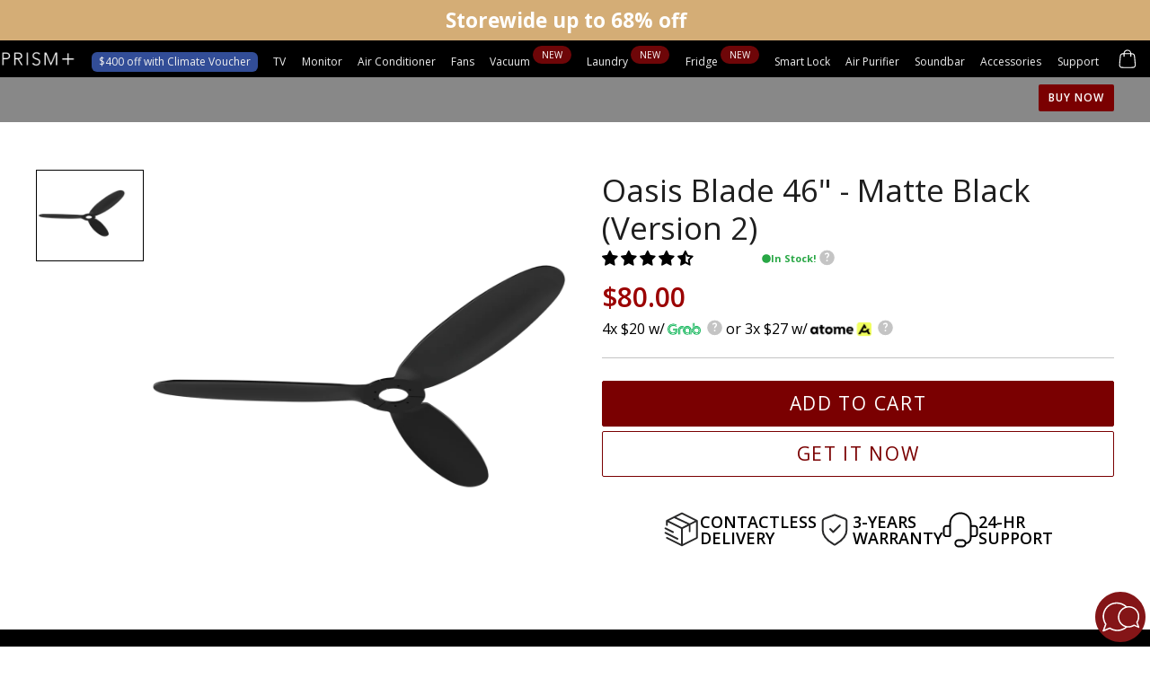

--- FILE ---
content_type: text/html; charset=utf-8
request_url: https://prismplus.sg/products/copy-of-prism-oasis-blade-46-matte-black
body_size: 60807
content:
<!doctype html>
<!--[if IE 9]> <html class="ie9 no-js" lang="en"> <![endif]-->
<!-- [if (gt IE 9)|!(IE)]><! -->
<html class="no-js" lang="en">
  <!-- <![endif] -->
  <head>
    <meta name="color-scheme" content="light only">
    <script
      type="text/javascript"
      src="https://clientcdn.pushengage.com/core/14c5b200-af86-451c-a644-094e28e3354e.js"
      async
    ></script>
    <script
      type="text/javascript"
      src="https://clientcdn.pushengage.com/shopify/14c5b200-af86-451c-a644-094e28e3354e.js"
      async
    ></script>

    <!-- start Omniconvert.com code -->
    <link rel="dns-prefetch" href="//app.omniconvert.com">
    <script type="text/javascript">
      window._mktz=window._mktz||[];
    </script>
    <script src="//cdn.omniconvert.com/js/pd65de6.js"></script>
    <!-- end Omniconvert.com code -->

    <meta charset="utf-8">
    <meta http-equiv="X-UA-Compatible" content="IE=edge,chrome=1">
    <meta name="viewport" content="width=device-width,initial-scale=1">
    <meta name="theme-color" content="#7796a8">
    <link rel="canonical" href="https://prismplus.sg/products/copy-of-prism-oasis-blade-46-matte-black">

    <!-- css --><meta name="robots" content="noindex"><link rel="stylesheet" href="//cdnjs.cloudflare.com/ajax/libs/OwlCarousel2/2.1.3/assets/owl.carousel.min.css">
    <link rel="stylesheet" href="//cdnjs.cloudflare.com/ajax/libs/OwlCarousel2/2.1.3/assets/owl.theme.default.min.css"><link href="//prismplus.sg/cdn/shop/t/35/assets/swiper-bundle.min.css?v=126032142731267036661765247140" rel="stylesheet" type="text/css" media="all" /><script src="//prismplus.sg/cdn/shop/t/35/assets/swiper-bundle.min.js?v=120780874340702571061765247141" defer></script>

    <link href="//prismplus.sg/cdn/shop/t/35/assets/custom-styles.scss.css?v=3558283589415481601765247309" rel="stylesheet" type="text/css" media="all" />
<link href="//prismplus.sg/cdn/shop/t/35/assets/product-page.css?v=81627117005416906581765247106" rel="stylesheet" type="text/css" media="all" />
<link href="//prismplus.sg/cdn/shop/t/35/assets/theme.scss.css?v=108105181660691780091767086915" rel="stylesheet" type="text/css" media="all" />
<link href="//prismplus.sg/cdn/shop/t/35/assets/collection-nov-fix.css?v=182580601231981607351768211780" rel="stylesheet" type="text/css" media="all" />
<link href="//prismplus.sg/cdn/shop/t/35/assets/home-section-nov.css?v=44355525288265224241765437362" rel="stylesheet" type="text/css" media="all" />
<link href="//prismplus.sg/cdn/shop/t/35/assets/collection-carousel.css?v=109914013345686935691765246937" rel="stylesheet" type="text/css" media="all" />

<link href="//prismplus.sg/cdn/shop/t/35/assets/product-template-global-fix.css?v=49380987103422088421765343420" rel="stylesheet" type="text/css" media="all" />
<link href="//prismplus.sg/cdn/shop/t/35/assets/product-template-variant-color.css?v=53478228333550605841767324334" rel="stylesheet" type="text/css" media="all" />
<link href="//prismplus.sg/cdn/shop/t/35/assets/dynamic-pdp-sections.css?v=81475179690128104411765788743" rel="stylesheet" type="text/css" media="all" />
<link href="//prismplus.sg/cdn/shop/t/35/assets/tingle.css?v=3126744543670384321765247156" rel="stylesheet" type="text/css" media="all" />
<link href="//prismplus.sg/cdn/shop/t/35/assets/select2.min.css?v=3199361556163848531765247124" rel="stylesheet" type="text/css" media="all" />
<link
  rel="stylesheet"
  href="https://unpkg.com/tippy.js@6/themes/light.css"
/>


    <!-- font-awesome -->
    

    <!-- font family -->
    
    
    

    
      <link rel="shortcut icon" href="//prismplus.sg/cdn/shop/files/prism-Logo.jpg?crop=center&height=32&v=1755067861&width=32" type="image/png">
    

    
    <title>
      Oasis Blade 46&quot; - Matte Black (Version 2)
      
      
      
        &ndash; PRISM+ Singapore
      
    </title>

    

    <!-- /snippets/social-meta-tags.liquid -->
<meta property="og:site_name" content="PRISM+ Singapore">
<meta property="og:url" content="https://prismplus.sg/products/copy-of-prism-oasis-blade-46-matte-black">
<meta property="og:title" content="Oasis Blade 46" - Matte Black (Version 2)">
<meta property="og:type" content="product">
<meta property="og:description" content="Welcome to PRISM+ Singapore’s official store, where exceptional value meets uncompromising quality. Explore our collection of electronics and home appliances designed for convenience, style, and performance."><meta property="og:price:amount" content="0.00">
  <meta property="og:price:currency" content="SGD"><meta property="og:image" content="http://prismplus.sg/cdn/shop/files/CelingFan_BOX_Blade_Black_1024x1024.png?v=1726727026">
<meta property="og:image:secure_url" content="https://prismplus.sg/cdn/shop/files/CelingFan_BOX_Blade_Black_1024x1024.png?v=1726727026">

<meta name="twitter:site" content="@">
<meta name="twitter:card" content="summary_large_image">
<meta name="twitter:title" content="Oasis Blade 46" - Matte Black (Version 2)">
<meta name="twitter:description" content="Welcome to PRISM+ Singapore’s official store, where exceptional value meets uncompromising quality. Explore our collection of electronics and home appliances designed for convenience, style, and performance.">

    

  <link href="//fonts.googleapis.com/css?family=Open+Sans:400,700" rel="stylesheet" type="text/css" media="all" />


  

    <link href="//fonts.googleapis.com/css?family=Open+Sans:400" rel="stylesheet" type="text/css" media="all" />
  



    <script>
      var theme = {
        strings: {
          addToCart: "Add to cart",
          soldOut: "Sold out",
          unavailable: "Unavailable",
          showMore: "Show More",
          showLess: "Show Less"
        },
        moneyFormat: "${{amount}}"
      }

      document.documentElement.className = document.documentElement.className.replace('no-js', 'js');
    </script>
    <script src="https://ajax.googleapis.com/ajax/libs/jquery/3.5.1/jquery.min.js"></script>
    <script src="https://unpkg.com/vue@3/dist/vue.global.prod.js"></script>

    <script src="//prismplus.sg/cdn/shop/t/35/assets/tingle.min.js?v=50724066459122940861765247157" defer></script>
    <script src="//prismplus.sg/cdn/shop/t/35/assets/select2.min.js?v=85766316117353889811765247124" defer></script>
    <script src="https://unpkg.com/@popperjs/core@2" defer></script>
    <script src="https://unpkg.com/tippy.js@6" defer></script>
    
    <!--[if (lte IE 9) ]> <script src="//prismplus.sg/cdn/shop/t/35/assets/match-media.min.js?v=22265819453975888031765247003" type="text/javascript"></script> <![endif]-->

    

    <!-- [if (gt IE 9)|!(IE)]><! -->
    <script src="//prismplus.sg/cdn/shop/t/35/assets/vendor.js?v=100288146155395219001765247158" defer="defer"></script>
    <!-- <![endif] -->
    <!--[if lte IE 9]> <script src="//prismplus.sg/cdn/shop/t/35/assets/vendor.js?v=100288146155395219001765247158"></script> <![endif]-->

    <!-- [if (gt IE 9)|!(IE)]><! -->
    <script src="//prismplus.sg/cdn/shop/t/35/assets/theme.js?v=110820102886082585651767769601" defer="defer"></script>
    <!-- <![endif] -->
    <!--[if lte IE 9]> <script src="//prismplus.sg/cdn/shop/t/35/assets/theme.js?v=110820102886082585651767769601"></script> <![endif]-->

    <link href="//prismplus.sg/cdn/shop/t/35/assets/cart-preview.css?v=134712738276075884821765246934" rel="stylesheet" type="text/css" media="all" />
    <script src="//prismplus.sg/cdn/shop/t/35/assets/cart-preview.js?v=17469753848104059561765246934" defer></script>

    <script src="https://cdn.jsdelivr.net/npm/slick-carousel@1.8.1/slick/slick.min.js" defer="defer"></script>

    
    <script>window.performance && window.performance.mark && window.performance.mark('shopify.content_for_header.start');</script><meta id="shopify-digital-wallet" name="shopify-digital-wallet" content="/70314983651/digital_wallets/dialog">
<meta name="shopify-checkout-api-token" content="d79d8803e26216a7bac8fa5bddfb89c5">
<link rel="alternate" type="application/json+oembed" href="https://prismplus.sg/products/copy-of-prism-oasis-blade-46-matte-black.oembed">
<script async="async" src="/checkouts/internal/preloads.js?locale=en-SG"></script>
<script id="apple-pay-shop-capabilities" type="application/json">{"shopId":70314983651,"countryCode":"SG","currencyCode":"SGD","merchantCapabilities":["supports3DS"],"merchantId":"gid:\/\/shopify\/Shop\/70314983651","merchantName":"PRISM+ Singapore","requiredBillingContactFields":["postalAddress","email","phone"],"requiredShippingContactFields":["postalAddress","email","phone"],"shippingType":"shipping","supportedNetworks":["visa","masterCard","amex"],"total":{"type":"pending","label":"PRISM+ Singapore","amount":"1.00"},"shopifyPaymentsEnabled":false,"supportsSubscriptions":false}</script>
<script id="shopify-features" type="application/json">{"accessToken":"d79d8803e26216a7bac8fa5bddfb89c5","betas":["rich-media-storefront-analytics"],"domain":"prismplus.sg","predictiveSearch":true,"shopId":70314983651,"locale":"en"}</script>
<script>var Shopify = Shopify || {};
Shopify.shop = "prism-plus-sg.myshopify.com";
Shopify.locale = "en";
Shopify.currency = {"active":"SGD","rate":"1.0"};
Shopify.country = "SG";
Shopify.theme = {"name":"PRISMPLUS - SG [LIVE THEME] - Homepage Bundle","id":153121194211,"schema_name":"Debut","schema_version":"1.2.0","theme_store_id":null,"role":"main"};
Shopify.theme.handle = "null";
Shopify.theme.style = {"id":null,"handle":null};
Shopify.cdnHost = "prismplus.sg/cdn";
Shopify.routes = Shopify.routes || {};
Shopify.routes.root = "/";</script>
<script type="module">!function(o){(o.Shopify=o.Shopify||{}).modules=!0}(window);</script>
<script>!function(o){function n(){var o=[];function n(){o.push(Array.prototype.slice.apply(arguments))}return n.q=o,n}var t=o.Shopify=o.Shopify||{};t.loadFeatures=n(),t.autoloadFeatures=n()}(window);</script>
<script id="shop-js-analytics" type="application/json">{"pageType":"product"}</script>
<script defer="defer" async type="module" src="//prismplus.sg/cdn/shopifycloud/shop-js/modules/v2/client.init-shop-cart-sync_BdyHc3Nr.en.esm.js"></script>
<script defer="defer" async type="module" src="//prismplus.sg/cdn/shopifycloud/shop-js/modules/v2/chunk.common_Daul8nwZ.esm.js"></script>
<script type="module">
  await import("//prismplus.sg/cdn/shopifycloud/shop-js/modules/v2/client.init-shop-cart-sync_BdyHc3Nr.en.esm.js");
await import("//prismplus.sg/cdn/shopifycloud/shop-js/modules/v2/chunk.common_Daul8nwZ.esm.js");

  window.Shopify.SignInWithShop?.initShopCartSync?.({"fedCMEnabled":true,"windoidEnabled":true});

</script>
<script>(function() {
  var isLoaded = false;
  function asyncLoad() {
    if (isLoaded) return;
    isLoaded = true;
    var urls = ["https:\/\/cdn-app.sealsubscriptions.com\/shopify\/public\/js\/sealsubscriptions.js?shop=prism-plus-sg.myshopify.com","https:\/\/clientcdn.pushengage.com\/shopify\/1efb0af0-7b19-4596-8bfc-01983723bedf.js?shop=prism-plus-sg.myshopify.com"];
    for (var i = 0; i < urls.length; i++) {
      var s = document.createElement('script');
      s.type = 'text/lazyloadscript';
      s.async = true;
      s.src = urls[i];
      var x = document.getElementsByTagName('script')[0];
      x.parentNode.insertBefore(s, x);
    }
  };
  if(window.attachEvent) {
    window.attachEvent('onload', asyncLoad);checkCookie(isCookieSet)
  } else {
    window.addEventListener('load', asyncLoad, false);
  }
})();</script>
<script id="__st">var __st={"a":70314983651,"offset":28800,"reqid":"8f185b1d-f741-46a4-b021-eb68145a6319-1768980269","pageurl":"prismplus.sg\/products\/copy-of-prism-oasis-blade-46-matte-black","u":"f03c6fa7effa","p":"product","rtyp":"product","rid":8662929408227};</script>
<script>window.ShopifyPaypalV4VisibilityTracking = true;</script>
<script id="captcha-bootstrap">!function(){'use strict';const t='contact',e='account',n='new_comment',o=[[t,t],['blogs',n],['comments',n],[t,'customer']],c=[[e,'customer_login'],[e,'guest_login'],[e,'recover_customer_password'],[e,'create_customer']],r=t=>t.map((([t,e])=>`form[action*='/${t}']:not([data-nocaptcha='true']) input[name='form_type'][value='${e}']`)).join(','),a=t=>()=>t?[...document.querySelectorAll(t)].map((t=>t.form)):[];function s(){const t=[...o],e=r(t);return a(e)}const i='password',u='form_key',d=['recaptcha-v3-token','g-recaptcha-response','h-captcha-response',i],f=()=>{try{return window.sessionStorage}catch{return}},m='__shopify_v',_=t=>t.elements[u];function p(t,e,n=!1){try{const o=window.sessionStorage,c=JSON.parse(o.getItem(e)),{data:r}=function(t){const{data:e,action:n}=t;return t[m]||n?{data:e,action:n}:{data:t,action:n}}(c);for(const[e,n]of Object.entries(r))t.elements[e]&&(t.elements[e].value=n);n&&o.removeItem(e)}catch(o){console.error('form repopulation failed',{error:o})}}const l='form_type',E='cptcha';function T(t){t.dataset[E]=!0}const w=window,h=w.document,L='Shopify',v='ce_forms',y='captcha';let A=!1;((t,e)=>{const n=(g='f06e6c50-85a8-45c8-87d0-21a2b65856fe',I='https://cdn.shopify.com/shopifycloud/storefront-forms-hcaptcha/ce_storefront_forms_captcha_hcaptcha.v1.5.2.iife.js',D={infoText:'Protected by hCaptcha',privacyText:'Privacy',termsText:'Terms'},(t,e,n)=>{const o=w[L][v],c=o.bindForm;if(c)return c(t,g,e,D).then(n);var r;o.q.push([[t,g,e,D],n]),r=I,A||(h.body.append(Object.assign(h.createElement('script'),{id:'captcha-provider',async:!0,src:r})),A=!0)});var g,I,D;w[L]=w[L]||{},w[L][v]=w[L][v]||{},w[L][v].q=[],w[L][y]=w[L][y]||{},w[L][y].protect=function(t,e){n(t,void 0,e),T(t)},Object.freeze(w[L][y]),function(t,e,n,w,h,L){const[v,y,A,g]=function(t,e,n){const i=e?o:[],u=t?c:[],d=[...i,...u],f=r(d),m=r(i),_=r(d.filter((([t,e])=>n.includes(e))));return[a(f),a(m),a(_),s()]}(w,h,L),I=t=>{const e=t.target;return e instanceof HTMLFormElement?e:e&&e.form},D=t=>v().includes(t);t.addEventListener('submit',(t=>{const e=I(t);if(!e)return;const n=D(e)&&!e.dataset.hcaptchaBound&&!e.dataset.recaptchaBound,o=_(e),c=g().includes(e)&&(!o||!o.value);(n||c)&&t.preventDefault(),c&&!n&&(function(t){try{if(!f())return;!function(t){const e=f();if(!e)return;const n=_(t);if(!n)return;const o=n.value;o&&e.removeItem(o)}(t);const e=Array.from(Array(32),(()=>Math.random().toString(36)[2])).join('');!function(t,e){_(t)||t.append(Object.assign(document.createElement('input'),{type:'hidden',name:u})),t.elements[u].value=e}(t,e),function(t,e){const n=f();if(!n)return;const o=[...t.querySelectorAll(`input[type='${i}']`)].map((({name:t})=>t)),c=[...d,...o],r={};for(const[a,s]of new FormData(t).entries())c.includes(a)||(r[a]=s);n.setItem(e,JSON.stringify({[m]:1,action:t.action,data:r}))}(t,e)}catch(e){console.error('failed to persist form',e)}}(e),e.submit())}));const S=(t,e)=>{t&&!t.dataset[E]&&(n(t,e.some((e=>e===t))),T(t))};for(const o of['focusin','change'])t.addEventListener(o,(t=>{const e=I(t);D(e)&&S(e,y())}));const B=e.get('form_key'),M=e.get(l),P=B&&M;t.addEventListener('DOMContentLoaded',(()=>{const t=y();if(P)for(const e of t)e.elements[l].value===M&&p(e,B);[...new Set([...A(),...v().filter((t=>'true'===t.dataset.shopifyCaptcha))])].forEach((e=>S(e,t)))}))}(h,new URLSearchParams(w.location.search),n,t,e,['guest_login'])})(!0,!0)}();</script>
<script integrity="sha256-4kQ18oKyAcykRKYeNunJcIwy7WH5gtpwJnB7kiuLZ1E=" data-source-attribution="shopify.loadfeatures" defer="defer" src="//prismplus.sg/cdn/shopifycloud/storefront/assets/storefront/load_feature-a0a9edcb.js" crossorigin="anonymous"></script>
<script data-source-attribution="shopify.dynamic_checkout.dynamic.init">var Shopify=Shopify||{};Shopify.PaymentButton=Shopify.PaymentButton||{isStorefrontPortableWallets:!0,init:function(){window.Shopify.PaymentButton.init=function(){};var t=document.createElement("script");t.src="https://prismplus.sg/cdn/shopifycloud/portable-wallets/latest/portable-wallets.en.js",t.type="module",document.head.appendChild(t)}};
</script>
<script data-source-attribution="shopify.dynamic_checkout.buyer_consent">
  function portableWalletsHideBuyerConsent(e){var t=document.getElementById("shopify-buyer-consent"),n=document.getElementById("shopify-subscription-policy-button");t&&n&&(t.classList.add("hidden"),t.setAttribute("aria-hidden","true"),n.removeEventListener("click",e))}function portableWalletsShowBuyerConsent(e){var t=document.getElementById("shopify-buyer-consent"),n=document.getElementById("shopify-subscription-policy-button");t&&n&&(t.classList.remove("hidden"),t.removeAttribute("aria-hidden"),n.addEventListener("click",e))}window.Shopify?.PaymentButton&&(window.Shopify.PaymentButton.hideBuyerConsent=portableWalletsHideBuyerConsent,window.Shopify.PaymentButton.showBuyerConsent=portableWalletsShowBuyerConsent);
</script>
<script data-source-attribution="shopify.dynamic_checkout.cart.bootstrap">document.addEventListener("DOMContentLoaded",(function(){function t(){return document.querySelector("shopify-accelerated-checkout-cart, shopify-accelerated-checkout")}if(t())Shopify.PaymentButton.init();else{new MutationObserver((function(e,n){t()&&(Shopify.PaymentButton.init(),n.disconnect())})).observe(document.body,{childList:!0,subtree:!0})}}));
</script>
<link id="shopify-accelerated-checkout-styles" rel="stylesheet" media="screen" href="https://prismplus.sg/cdn/shopifycloud/portable-wallets/latest/accelerated-checkout-backwards-compat.css" crossorigin="anonymous">
<style id="shopify-accelerated-checkout-cart">
        #shopify-buyer-consent {
  margin-top: 1em;
  display: inline-block;
  width: 100%;
}

#shopify-buyer-consent.hidden {
  display: none;
}

#shopify-subscription-policy-button {
  background: none;
  border: none;
  padding: 0;
  text-decoration: underline;
  font-size: inherit;
  cursor: pointer;
}

#shopify-subscription-policy-button::before {
  box-shadow: none;
}

      </style>

<script>window.performance && window.performance.mark && window.performance.mark('shopify.content_for_header.end');</script>

    


    
    
      <div class="floating-call">
  <div class="open-call-list">
    <div class="open-wrap">
      <svg width="56" height="56" viewBox="0 0 56 56" fill="none" xmlns="http://www.w3.org/2000/svg">
      <path d="M27.9963 55.9927C43.4583 55.9927 55.9927 43.4583 55.9927 27.9963C55.9927 12.5344 43.4583 0 27.9963 0C12.5344 0 0 12.5344 0 27.9963C0 43.4583 12.5344 55.9927 27.9963 55.9927Z" fill="#841517"/>
      <path d="M9.04082 44.3083C8.84252 44.3083 8.64423 44.2348 8.49 44.0879C8.26232 43.8676 8.18154 43.5371 8.2917 43.236L10.9063 36.1635C8.98941 33.167 8.09341 29.5977 8.37249 26.0724C8.6736 22.3563 10.2747 18.8751 12.8892 16.2605C15.8343 13.3155 19.7781 11.6924 23.9937 11.6924C28.2093 11.6924 32.4837 13.4109 35.6124 16.5396C41.9505 22.8777 42.0827 33.0715 35.8914 39.2627C32.9464 42.2078 29.0025 43.8309 24.7869 43.8309C21.7317 43.8309 18.7573 42.9789 16.1574 41.3559L9.34193 44.2495C9.23911 44.2936 9.13629 44.3083 9.03347 44.3083H9.04082ZM16.2382 39.6667C16.3924 39.6667 16.5467 39.7107 16.6715 39.7989C19.0951 41.3999 21.908 42.2445 24.7943 42.2445C28.5839 42.2445 32.1312 40.7903 34.7751 38.1464C40.3421 32.5795 40.2172 23.3918 34.496 17.6706C31.6685 14.8431 27.9449 13.2861 24.0011 13.2861C20.0572 13.2861 16.6642 14.7403 14.0202 17.3915C9.21708 22.1947 8.56344 29.8621 12.4559 35.6347C12.5954 35.8477 12.6322 36.1121 12.544 36.3544L10.4289 42.0829L15.9371 39.7475C16.0399 39.7034 16.1427 39.6814 16.2455 39.6814L16.2382 39.6667Z" fill="white"/>
      <path d="M48.6264 40.2175C48.6264 40.2175 48.4795 40.1955 48.3987 40.1735L43.3311 38.0216C41.3996 39.2261 39.189 39.8577 36.9123 39.8577C33.7836 39.8577 30.8459 38.6532 28.6573 36.4646C24.0598 31.8671 24.1553 24.2878 28.863 19.5728C31.1837 17.252 34.2536 15.9668 37.4998 15.9668C40.746 15.9668 43.5662 17.1713 45.7548 19.3598C47.6936 21.2987 48.8908 23.8913 49.1111 26.6527C49.3241 29.2746 48.6557 31.9259 47.2309 34.1512L49.1772 39.4097C49.258 39.63 49.1992 39.8797 49.0303 40.0413C48.9201 40.1515 48.7732 40.2029 48.6264 40.2029V40.2175Z" fill="white"/>
      <path d="M36.9195 38.3082C34.2022 38.3082 31.6537 37.2653 29.7589 35.3632C25.7636 31.3679 25.8517 24.7727 29.9645 20.6599C31.9915 18.6329 34.6722 17.5166 37.4997 17.5166C40.3273 17.5166 42.7656 18.5595 44.6604 20.4617C46.3422 22.1435 47.3778 24.3908 47.5687 26.7924C47.7523 29.0691 47.1721 31.3899 45.9236 33.3361L45.5858 33.8576L47.1575 38.1026L43.0594 36.362L42.5085 36.7072C40.8194 37.7574 38.8878 38.3082 36.9122 38.3082H36.9195Z" fill="#841517"/>
      </svg>


    </div>
    <div class="close-wrap">
      <svg xmlns="http://www.w3.org/2000/svg" xmlns:xlink="http://www.w3.org/1999/xlink" viewBox="-9 -9 41 41" style="width: 100%; height: 100%; fill: rgb(255, 255, 255); stroke: none;"><path d=" M19 6.41L17.59 5 12 10.59 6.41 5 5 6.41 10.59 12 5 17.59 6.41 19 12 13.41 17.59 19 19 17.59 13.41 12z"></path></svg>
    </div>
  </div>
  <div class="call-list">
    <a href="#" class="chat-now salesforce-chat">
      <svg width="40" height="41" viewBox="0 0 40 41" fill="none" xmlns="http://www.w3.org/2000/svg">
<path d="M0.980019 40.46C0.730019 40.46 0.490019 40.37 0.300019 40.19C0.020019 39.92 -0.079981 39.5 0.060019 39.14L3.31002 30.37C0.930019 26.64 -0.179981 22.21 0.170019 17.84C0.540019 13.23 2.53002 8.91 5.77002 5.67C9.42002 2.01 14.31 0 19.54 0C24.77 0 30.07 2.14 33.95 6.01C41.82 13.88 41.97 26.52 34.3 34.2C30.65 37.85 25.76 39.86 20.53 39.86C16.74 39.86 13.05 38.8 9.82002 36.79L1.37002 40.38C1.25002 40.43 1.12002 40.46 0.990019 40.46H0.980019ZM9.91002 34.7C10.1 34.7 10.29 34.75 10.45 34.86C13.46 36.84 16.94 37.89 20.52 37.89C25.22 37.89 29.62 36.08 32.9 32.8C39.81 25.89 39.65 14.5 32.55 7.4C29.04 3.89 24.42 1.96 19.53 1.96C14.64 1.96 10.44 3.77 7.16002 7.06C1.21002 13.01 0.390019 22.53 5.22002 29.68C5.40002 29.94 5.44002 30.27 5.33002 30.57L2.70002 37.67L9.53002 34.77C9.65002 34.72 9.78002 34.69 9.91002 34.69V34.7Z" fill="white"/>
</svg>
<span>Live Chat</span>
    </a>
    <a href="http://wa.me/6560282215?text=Need%20more%20assistance%3F%0AOur%20friendly%20customer%20support%20officers%20can%20assist%20you" target="_blank" class="chat-now">
      <svg width="34" height="36" viewBox="0 0 34 36" fill="none" xmlns="http://www.w3.org/2000/svg">
      <path d="M22.3503 27.5148C19.1555 27.5148 15.4907 25.7301 12.3033 22.6235L12.2886 22.6088C9.18199 19.4141 7.39734 15.7566 7.39734 12.5619C7.39734 11.3868 7.99957 10.1456 9.09386 9.08069C9.84298 8.34626 10.9593 7.60449 11.7451 7.60449C12.9569 7.60449 13.2801 8.17735 13.7648 9.04397C13.8823 9.25695 14.0219 9.49197 14.1908 9.78574C14.2863 9.94731 14.4185 10.1456 14.558 10.3659C15.454 11.732 16.0122 12.6794 15.711 13.4799C15.4687 14.0968 14.8297 14.6109 14.2128 15.103C13.9851 15.2866 13.6547 15.5436 13.5151 15.7052C13.6253 16.3295 14.4405 17.6441 15.8653 19.0689C17.2827 20.4863 18.5973 21.3015 19.2216 21.419C19.3758 21.2722 19.6402 20.949 19.8165 20.7213C20.3086 20.1044 20.8227 19.4655 21.4469 19.2231C21.5938 19.1644 21.748 19.1423 21.9169 19.1423C22.6293 19.1423 23.4592 19.6564 24.5609 20.3762C24.7739 20.5157 24.9795 20.6479 25.1411 20.7434C25.4275 20.9196 25.6699 21.0518 25.8828 21.1693C26.7495 21.6541 27.3223 21.9772 27.3223 23.189C27.3223 23.9749 26.5806 25.0838 25.8388 25.8403C24.7665 26.9346 23.5327 27.5368 22.3576 27.5368L22.3503 27.5148ZM13.471 21.4411C16.3133 24.2025 19.6329 25.8476 22.3503 25.855C23.9954 25.855 25.5597 23.7178 25.6478 23.1596C25.6478 23.0421 25.6478 22.9834 25.6331 22.954C25.545 22.8806 25.288 22.7337 25.0529 22.6015C24.84 22.484 24.5829 22.3371 24.2745 22.1461C24.0835 22.0286 23.8705 21.8891 23.6428 21.7422C23.2095 21.4558 22.3429 20.8903 21.9757 20.7948C21.748 20.9564 21.3514 21.4558 21.1238 21.7349C20.5509 22.4472 20.0588 23.0715 19.3611 23.0715C17.6646 23.0715 15.3512 20.8903 14.6828 20.2219C14.0145 19.5536 11.8333 17.2402 11.8333 15.551C11.8333 14.8533 12.4575 14.3539 13.1773 13.781C13.4564 13.5533 13.9558 13.1568 14.1173 12.9291C14.0219 12.5619 13.449 11.6952 13.1699 11.2619C13.023 11.0343 12.8762 10.8213 12.766 10.6303C12.575 10.3219 12.4282 10.0575 12.3107 9.84449C12.1785 9.60948 12.0316 9.35243 11.9581 9.2643C11.9287 9.2643 11.87 9.24961 11.7525 9.24961C11.1943 9.33774 9.05714 10.9021 9.05714 12.5472C9.05714 15.2719 10.7096 18.5915 13.471 21.4264V21.4411Z" fill="white"/>
      <path d="M0.919727 35.1232C0.706743 35.1232 0.501104 35.0425 0.346875 34.8956C0.104514 34.6679 0.0237272 34.3154 0.141235 34.0069L2.88799 26.5745C0.875661 23.4238 -0.064404 19.6783 0.229366 15.9768C0.54517 12.077 2.22701 8.41217 4.97376 5.67276C8.06569 2.58082 12.2079 0.876953 16.6364 0.876953C21.065 0.876953 25.5524 2.68364 28.8353 5.96653C35.4965 12.6278 35.6287 23.3284 29.129 29.828C26.0371 32.92 21.8949 34.6238 17.4663 34.6238C14.2569 34.6238 11.1356 33.7278 8.40353 32.024L1.24287 35.0571C1.14006 35.1012 1.02989 35.1232 0.919727 35.1232V35.1232ZM8.48432 30.2467C8.64589 30.2467 8.80746 30.2907 8.93966 30.3862C11.4881 32.068 14.4332 32.9493 17.4663 32.9493C21.4469 32.9493 25.1705 31.4217 27.9466 28.6383C33.7926 22.7922 33.6604 13.1419 27.6528 7.13426C24.6858 4.16718 20.7713 2.52941 16.6291 2.52941C12.4869 2.52941 8.92497 4.05702 6.14884 6.84049C1.10333 11.886 0.412973 19.9427 4.50373 25.9943C4.65061 26.2147 4.68733 26.5011 4.59186 26.7508L2.36655 32.7657L8.15383 30.3128C8.25665 30.2687 8.36681 30.2467 8.47697 30.2467H8.48432Z" fill="white"/>
      </svg>


      <span>WhatsApp</span>
    </a>
    <a href="tel:+6560282215" class="chat-now">
      <svg width="34" height="36" viewBox="0 0 24 24" fill="none" xmlns="http://www.w3.org/2000/svg">
    <path d="M17.9892 23.9382C14.1629 23.9382 9.771 21.801 5.94464 18.0775L5.92261 18.0554C2.19907 14.2291 0.0618896 9.83721 0.0618896 6.01084C0.0618896 4.60075 0.781626 3.11721 2.09625 1.8393C2.99959 0.957993 4.3289 0.0693359 5.26897 0.0693359C6.72313 0.0693359 7.10504 0.752353 7.69258 1.79524C7.83212 2.04494 7.99369 2.33871 8.20667 2.68389C8.32418 2.87485 8.47841 3.1172 8.64733 3.37425C9.71959 5.00468 10.3953 6.15039 10.0281 7.10514C9.74163 7.84691 8.97782 8.45648 8.23605 9.05137C7.96431 9.2717 7.56773 9.58016 7.39881 9.77111C7.531 10.5202 8.50779 12.0919 10.2117 13.7958C11.9155 15.4996 13.4872 16.4764 14.2363 16.6086C14.4273 16.4324 14.7357 16.0431 14.9487 15.7714C15.5436 15.0296 16.1532 14.2658 16.9023 13.972C17.0712 13.9059 17.2622 13.8692 17.4604 13.8692C18.3124 13.8692 19.3112 14.4788 20.6332 15.3454C20.8902 15.5143 21.1326 15.6759 21.3235 15.7934C21.6687 15.999 21.9551 16.1606 22.2122 16.3075C23.2477 16.895 23.9381 17.2769 23.9381 18.7311C23.9381 19.6712 23.0494 21.0005 22.1608 21.9038C20.8755 23.2111 19.3993 23.9382 17.9892 23.9382V23.9382ZM7.3474 16.6527C10.7478 19.9576 14.7284 21.9332 17.9892 21.9406C19.9575 21.9406 21.8376 19.3774 21.9404 18.7091C21.9404 18.5695 21.9331 18.5034 21.9258 18.4667C21.8229 18.3786 21.5145 18.2023 21.2354 18.0481C20.9857 17.9086 20.6699 17.7323 20.2953 17.5046C20.0677 17.3651 19.8106 17.1962 19.5389 17.0199C19.0248 16.6821 17.9819 15.999 17.5412 15.8815C17.2695 16.0725 16.7921 16.6747 16.5204 17.0126C15.8374 17.8718 15.2425 18.6136 14.4126 18.6136C12.3782 18.6136 9.60943 15.999 8.8089 15.1985C8.00838 14.398 5.39382 11.6292 5.39382 9.60219C5.39382 8.76494 6.13559 8.17006 7.00222 7.4797C7.34005 7.20796 7.93494 6.73793 8.12589 6.45884C8.00838 6.01819 7.33271 4.9753 6.98753 4.46121C6.81127 4.18947 6.64235 3.93242 6.50281 3.70475C6.27513 3.33019 6.09887 3.01439 5.95933 2.76468C5.8051 2.4856 5.62884 2.17714 5.54071 2.07432C5.50399 2.07432 5.43789 2.05963 5.29835 2.05963C4.63002 2.16245 2.06687 4.03524 2.06687 6.01084C2.06687 9.2717 4.04248 13.2523 7.35474 16.6527H7.3474Z" fill="white"/>
    </svg>


      <span>Call Us</span>
    </a>  
    
    
  </div>     
</div>
<style>
button#minimizedButton-20 {
    opacity: 0;
}
div#embedded-messaging {
    opacity: 0;
}
.salesforce-chat-open div#embedded-messaging {
    opacity: 1;
}
</style>
<script type='text/javascript'>
	function initEmbeddedMessaging() {
		try {
            
			embeddedservice_bootstrap.settings.language = 'en_US'; // For example, enter 'en' or 'en-US'
            embeddedservice_bootstrap.settings.hideChatButtonOnLoad = true;
            embeddedservice_bootstrap.settings.chatButtonPosition = "opacity,0"; 
			embeddedservice_bootstrap.init(
				'00D5g00000FASQf',
				'Visual_Web_Query',
				'https://prismplus.my.site.com/ESWVisualWebQuery1732489981503',
				{
					scrt2URL: 'https://prismplus.my.salesforce-scrt.com'
				}
			);
            
		} catch (err) {
			console.error('Error loading Embedded Messaging: ', err);
		}
	};
</script>
<script type='text/javascript' src='https://prismplus.my.site.com/ESWVisualWebQuery1732489981503/assets/js/bootstrap.min.js' onload='initEmbeddedMessaging()'></script>
<script>
$(".salesforce-chat").click(function(){
  $('body').addClass('salesforce-chat-open');
  launchChat();
});
$("button#headerMinimizeButton-26").click(function(){
  $('body').removeClass('salesforce-chat-open');
  $('.minimizedButton').css({"opacity": "0"})
});

/*
$(document).ready(function(){
    $("iframe#embeddedMessagingFrame").on("load", function(){
      alert('iframe loaded');
        $(this).contents().on("mousedown, mouseup, click", function(){
            alert("Click detected inside iframe.");
        });
    });
});
*/
    function launchChat() {
        embeddedservice_bootstrap.utilAPI.hideChatButton();
        embeddedservice_bootstrap.utilAPI.launchChat()
            .then(() => {
                // Success handler used to perform actions
                // when the chat client launches successfully.
                // For example, create a method that disables the launch chat button.
                disableLaunchChatButton();
                
            }).catch(() => {
                // Error handler used to perform actions
                // if the chat client fails to launch.
                // For example, create a method that hides the launch chat button.
                //hideLaunchChatButton();
            }).finally(() => {
                // Finally handler used to perform any clean-up actions
                // regardless of whether the chat client launches successfully or not.
                // For example, create a method that logs the user’s attempt to chat.
                //logEndUserAttemptToChat();
            });
    }
    function disableLaunchChatButton(){
      $('.floating-call.active .close-wrap').click();
      
    }

</script>
<style>
  iframe#launcher,
iframe[target="Button to launch messaging window"] {
    display: none;
}
  .chat-cta a,
.floating-call a,
.floating-call div{
    position: relative;
}  
.chat-cta a .tooltip,
.floating-call .tooltip{
    position: absolute;
    left: 0;
    bottom: -17px;
    width: 100px;
    display: none;
    z-index: 2;
}
.chat-cta a:hover .tooltip,
.floating-call a:hover .tooltip,
.floating-call div:hover .tooltip{
    display: block;
}
.floating-call .chat-now {
    border: none;
    background: #841f1f;
    display: -webkit-box;
    display: -ms-flexbox;
    display: flex;
    -webkit-box-align: center;
        -ms-flex-align: center;
            align-items: center;
    -webkit-box-pack: start;
        -ms-flex-pack: start;
            justify-content: flex-start;
    border-radius: 20px;
    padding: 10px;
    color: #fff;
    margin-bottom: 5px;
}
.floating-call .chat-now svg {
    margin-right: 5px;
    width: 25px;
    height: 25px;
}
.floating-call .zen-chat svg{
    fill: #fff;
}
.floating-call {
    position: fixed;
    bottom: 5px;
    right: 5px;
    z-index: 9999;
}  
.floating-call.active{
  display: -webkit-box;
  display: -ms-flexbox;
  display: flex;
    -webkit-box-orient: vertical;
    -webkit-box-direction: reverse;
        -ms-flex-flow: column-reverse;
            flex-flow: column-reverse;
  -webkit-transition: ease .3s;
  -o-transition: ease .3s;
  transition: ease .3s;
  -webkit-box-align: end;
      -ms-flex-align: end;
          align-items: flex-end;
}
.floating-call .call-list {
    display: -webkit-box;
    display: -ms-flexbox;
    display: flex;
    -webkit-box-orient: vertical;
    -webkit-box-direction: normal;
        -ms-flex-flow: column;
            flex-flow: column;
    height: 0;
    visibility: hidden;
}
.floating-call .call-list.active{
    height: 100%;
    -webkit-transition: ease .3s;
    -o-transition: ease .3s;
    transition: ease .3s;
    visibility:visible;
}
.floating-call .open-call-list{
    border-radius: 100%;
    color: #fff;
    cursor: pointer;
}
.floating-call .open-call-list.active{
    width: 60px;
    height: 60px;
    background: #841517;
}
.floating-call .open-call-list .close-wrap,
.floating-call .open-call-list.active .open-wrap{
    display: none;
    -webkit-transition: ease .3s;
    -o-transition: ease .3s;
    transition: ease .3s;
}
.floating-call .open-call-list .open-wrap{
    display: -webkit-box;
    display: -ms-flexbox;
    display: flex;
    -webkit-box-pack: end;
        -ms-flex-pack: end;
            justify-content: flex-end;
}
.floating-call .open-call-list.active .close-wrap{
    display: block;
    -webkit-transition: ease .3s;
    -o-transition: ease .3s;
    transition: ease .3s;
}  
@media all and (max-width: 650px){
.floating-call div:hover .tooltip{
        display: none;
    }
}
</style>

    

    <script src="//prismplus.sg/cdn/shop/t/35/assets/spec-overlay.js?v=171072088693733924611765247135" defer></script>

    <meta name="google-site-verification" content="Qy5SumojMVXCkcEAzXvDHlcgMAbmcfxDbdwIzIZA3kk">
    <meta name="google-site-verification" content="jRd8zw-HPq22-Pw9tHwhyZ_zAEFrblH11iwQ_CUO3E4">

    
<!-- Start of Judge.me Core -->
<link rel="dns-prefetch" href="https://cdn.judge.me/">
<script data-cfasync='false' class='jdgm-settings-script'>window.jdgmSettings={"pagination":5,"disable_web_reviews":false,"badge_no_review_text":"No reviews","badge_n_reviews_text":"({{ average_rating_1_decimal }}) {{ n }} review/reviews","hide_badge_preview_if_no_reviews":true,"badge_hide_text":false,"enforce_center_preview_badge":false,"widget_title":"Customer Reviews","widget_open_form_text":"Write a review","widget_close_form_text":"Cancel review","widget_refresh_page_text":"Refresh page","widget_summary_text":"Based on {{ number_of_reviews }} review/reviews","widget_no_review_text":"Be the first to write a review","widget_name_field_text":"Display name","widget_verified_name_field_text":"Verified Name (public)","widget_name_placeholder_text":"Display name","widget_required_field_error_text":"This field is required.","widget_email_field_text":"Email address","widget_verified_email_field_text":"Verified Email (private, can not be edited)","widget_email_placeholder_text":"Your email address","widget_email_field_error_text":"Please enter a valid email address.","widget_rating_field_text":"Rating","widget_review_title_field_text":"Review Title","widget_review_title_placeholder_text":"Give your review a title","widget_review_body_field_text":"Review content","widget_review_body_placeholder_text":"Start writing here...","widget_pictures_field_text":"Picture/Video (optional)","widget_submit_review_text":"Submit Review","widget_submit_verified_review_text":"Submit Verified Review","widget_submit_success_msg_with_auto_publish":"Thank you! Please refresh the page in a few moments to see your review. You can remove or edit your review by logging into \u003ca href='https://judge.me/login' target='_blank' rel='nofollow noopener'\u003eJudge.me\u003c/a\u003e","widget_submit_success_msg_no_auto_publish":"Thank you! Your review will be published as soon as it is approved by the shop admin. You can remove or edit your review by logging into \u003ca href='https://judge.me/login' target='_blank' rel='nofollow noopener'\u003eJudge.me\u003c/a\u003e","widget_show_default_reviews_out_of_total_text":"Showing {{ n_reviews_shown }} out of {{ n_reviews }} reviews.","widget_show_all_link_text":"Show all","widget_show_less_link_text":"Show less","widget_author_said_text":"{{ reviewer_name }} said:","widget_days_text":"{{ n }} days ago","widget_weeks_text":"{{ n }} week/weeks ago","widget_months_text":"{{ n }} month/months ago","widget_years_text":"{{ n }} year/years ago","widget_yesterday_text":"Yesterday","widget_today_text":"Today","widget_replied_text":"\u003e\u003e {{ shop_name }} replied:","widget_read_more_text":"Read more","widget_reviewer_name_as_initial":"","widget_rating_filter_color":"#fbcd0a","widget_rating_filter_see_all_text":"See all reviews","widget_sorting_most_recent_text":"Most Recent","widget_sorting_highest_rating_text":"Highest Rating","widget_sorting_lowest_rating_text":"Lowest Rating","widget_sorting_with_pictures_text":"Only Pictures","widget_sorting_most_helpful_text":"Most Helpful","widget_open_question_form_text":"Ask a question","widget_reviews_subtab_text":"Reviews","widget_questions_subtab_text":"Questions","widget_question_label_text":"Question","widget_answer_label_text":"Answer","widget_question_placeholder_text":"Write your question here","widget_submit_question_text":"Submit Question","widget_question_submit_success_text":"Thank you for your question! We will notify you once it gets answered.","verified_badge_text":"Verified","verified_badge_bg_color":"","verified_badge_text_color":"","verified_badge_placement":"left-of-reviewer-name","widget_review_max_height":"","widget_hide_border":false,"widget_social_share":false,"widget_thumb":false,"widget_review_location_show":false,"widget_location_format":"","all_reviews_include_out_of_store_products":true,"all_reviews_out_of_store_text":"(out of store)","all_reviews_pagination":100,"all_reviews_product_name_prefix_text":"about","enable_review_pictures":true,"enable_question_anwser":false,"widget_theme":"default","review_date_format":"mm/dd/yyyy","default_sort_method":"pictures-first","widget_product_reviews_subtab_text":"Product Reviews","widget_shop_reviews_subtab_text":"Shop Reviews","widget_other_products_reviews_text":"Reviews for other products","widget_store_reviews_subtab_text":"Store reviews","widget_no_store_reviews_text":"This store hasn't received any reviews yet","widget_web_restriction_product_reviews_text":"This product hasn't received any reviews yet","widget_no_items_text":"No items found","widget_show_more_text":"Show more","widget_write_a_store_review_text":"Write a Store Review","widget_other_languages_heading":"Reviews in Other Languages","widget_translate_review_text":"Translate review to {{ language }}","widget_translating_review_text":"Translating...","widget_show_original_translation_text":"Show original ({{ language }})","widget_translate_review_failed_text":"Review couldn't be translated.","widget_translate_review_retry_text":"Retry","widget_translate_review_try_again_later_text":"Try again later","show_product_url_for_grouped_product":false,"widget_sorting_pictures_first_text":"Pictures First","show_pictures_on_all_rev_page_mobile":false,"show_pictures_on_all_rev_page_desktop":false,"floating_tab_hide_mobile_install_preference":false,"floating_tab_button_name":"★ Reviews","floating_tab_title":"Let customers speak for us","floating_tab_button_color":"","floating_tab_button_background_color":"","floating_tab_url":"","floating_tab_url_enabled":false,"floating_tab_tab_style":"text","all_reviews_text_badge_text":"Customers rate us {{ shop.metafields.judgeme.all_reviews_rating | round: 1 }}/5 based on {{ shop.metafields.judgeme.all_reviews_count }} reviews.","all_reviews_text_badge_text_branded_style":"{{ shop.metafields.judgeme.all_reviews_rating | round: 1 }} out of 5 stars based on {{ shop.metafields.judgeme.all_reviews_count }} reviews","is_all_reviews_text_badge_a_link":false,"show_stars_for_all_reviews_text_badge":false,"all_reviews_text_badge_url":"","all_reviews_text_style":"branded","all_reviews_text_color_style":"judgeme_brand_color","all_reviews_text_color":"#108474","all_reviews_text_show_jm_brand":true,"featured_carousel_show_header":true,"featured_carousel_title":"Let customers speak for us","testimonials_carousel_title":"Customers are saying","videos_carousel_title":"Real customer stories","cards_carousel_title":"Customers are saying","featured_carousel_count_text":"from {{ n }} reviews","featured_carousel_add_link_to_all_reviews_page":false,"featured_carousel_url":"","featured_carousel_show_images":true,"featured_carousel_autoslide_interval":5,"featured_carousel_arrows_on_the_sides":false,"featured_carousel_height":300,"featured_carousel_width":80,"featured_carousel_image_size":800,"featured_carousel_image_height":250,"featured_carousel_arrow_color":"#eeeeee","verified_count_badge_style":"branded","verified_count_badge_orientation":"horizontal","verified_count_badge_color_style":"judgeme_brand_color","verified_count_badge_color":"#108474","is_verified_count_badge_a_link":false,"verified_count_badge_url":"","verified_count_badge_show_jm_brand":true,"widget_rating_preset_default":5,"widget_first_sub_tab":"product-reviews","widget_show_histogram":true,"widget_histogram_use_custom_color":false,"widget_pagination_use_custom_color":false,"widget_star_use_custom_color":false,"widget_verified_badge_use_custom_color":false,"widget_write_review_use_custom_color":false,"picture_reminder_submit_button":"Upload Pictures","enable_review_videos":false,"mute_video_by_default":false,"widget_sorting_videos_first_text":"Videos First","widget_review_pending_text":"Pending","featured_carousel_items_for_large_screen":3,"social_share_options_order":"Facebook,Twitter","remove_microdata_snippet":true,"disable_json_ld":false,"enable_json_ld_products":false,"preview_badge_show_question_text":false,"preview_badge_no_question_text":"No questions","preview_badge_n_question_text":"{{ number_of_questions }} question/questions","qa_badge_show_icon":false,"qa_badge_position":"same-row","remove_judgeme_branding":false,"widget_add_search_bar":false,"widget_search_bar_placeholder":"Search","widget_sorting_verified_only_text":"Verified only","featured_carousel_theme":"default","featured_carousel_show_rating":true,"featured_carousel_show_title":true,"featured_carousel_show_body":true,"featured_carousel_show_date":false,"featured_carousel_show_reviewer":true,"featured_carousel_show_product":false,"featured_carousel_header_background_color":"#108474","featured_carousel_header_text_color":"#ffffff","featured_carousel_name_product_separator":"reviewed","featured_carousel_full_star_background":"#108474","featured_carousel_empty_star_background":"#dadada","featured_carousel_vertical_theme_background":"#f9fafb","featured_carousel_verified_badge_enable":true,"featured_carousel_verified_badge_color":"#108474","featured_carousel_border_style":"round","featured_carousel_review_line_length_limit":3,"featured_carousel_more_reviews_button_text":"Read more reviews","featured_carousel_view_product_button_text":"View product","all_reviews_page_load_reviews_on":"button_click","all_reviews_page_load_more_text":"Load More Reviews","disable_fb_tab_reviews":false,"enable_ajax_cdn_cache":false,"widget_advanced_speed_features":5,"widget_public_name_text":"displayed publicly like","default_reviewer_name":"John Smith","default_reviewer_name_has_non_latin":true,"widget_reviewer_anonymous":"Anonymous","medals_widget_title":"Judge.me Review Medals","medals_widget_background_color":"#f9fafb","medals_widget_position":"footer_all_pages","medals_widget_border_color":"#f9fafb","medals_widget_verified_text_position":"left","medals_widget_use_monochromatic_version":false,"medals_widget_elements_color":"#108474","show_reviewer_avatar":true,"widget_invalid_yt_video_url_error_text":"Not a YouTube video URL","widget_max_length_field_error_text":"Please enter no more than {0} characters.","widget_show_country_flag":false,"widget_show_collected_via_shop_app":true,"widget_verified_by_shop_badge_style":"light","widget_verified_by_shop_text":"Verified by Shop","widget_show_photo_gallery":false,"widget_load_with_code_splitting":true,"widget_ugc_install_preference":false,"widget_ugc_title":"Made by us, Shared by you","widget_ugc_subtitle":"Tag us to see your picture featured in our page","widget_ugc_arrows_color":"#ffffff","widget_ugc_primary_button_text":"Buy Now","widget_ugc_primary_button_background_color":"#108474","widget_ugc_primary_button_text_color":"#ffffff","widget_ugc_primary_button_border_width":"0","widget_ugc_primary_button_border_style":"none","widget_ugc_primary_button_border_color":"#108474","widget_ugc_primary_button_border_radius":"25","widget_ugc_secondary_button_text":"Load More","widget_ugc_secondary_button_background_color":"#ffffff","widget_ugc_secondary_button_text_color":"#108474","widget_ugc_secondary_button_border_width":"2","widget_ugc_secondary_button_border_style":"solid","widget_ugc_secondary_button_border_color":"#108474","widget_ugc_secondary_button_border_radius":"25","widget_ugc_reviews_button_text":"View Reviews","widget_ugc_reviews_button_background_color":"#ffffff","widget_ugc_reviews_button_text_color":"#108474","widget_ugc_reviews_button_border_width":"2","widget_ugc_reviews_button_border_style":"solid","widget_ugc_reviews_button_border_color":"#108474","widget_ugc_reviews_button_border_radius":"25","widget_ugc_reviews_button_link_to":"judgeme-reviews-page","widget_ugc_show_post_date":true,"widget_ugc_max_width":"800","widget_rating_metafield_value_type":true,"widget_primary_color":"#CE7A2C","widget_enable_secondary_color":false,"widget_secondary_color":"#edf5f5","widget_summary_average_rating_text":"{{ average_rating }} out of 5","widget_media_grid_title":"Customer photos \u0026 videos","widget_media_grid_see_more_text":"See more","widget_round_style":false,"widget_show_product_medals":true,"widget_verified_by_judgeme_text":"Verified by Judge.me","widget_show_store_medals":true,"widget_verified_by_judgeme_text_in_store_medals":"Verified by Judge.me","widget_media_field_exceed_quantity_message":"Sorry, we can only accept {{ max_media }} for one review.","widget_media_field_exceed_limit_message":"{{ file_name }} is too large, please select a {{ media_type }} less than {{ size_limit }}MB.","widget_review_submitted_text":"Review Submitted!","widget_question_submitted_text":"Question Submitted!","widget_close_form_text_question":"Cancel","widget_write_your_answer_here_text":"Write your answer here","widget_enabled_branded_link":true,"widget_show_collected_by_judgeme":true,"widget_reviewer_name_color":"","widget_write_review_text_color":"","widget_write_review_bg_color":"","widget_collected_by_judgeme_text":"collected by Judge.me","widget_pagination_type":"standard","widget_load_more_text":"Load More","widget_load_more_color":"#108474","widget_full_review_text":"Full Review","widget_read_more_reviews_text":"Read More Reviews","widget_read_questions_text":"Read Questions","widget_questions_and_answers_text":"Questions \u0026 Answers","widget_verified_by_text":"Verified by","widget_verified_text":"Verified","widget_number_of_reviews_text":"{{ number_of_reviews }} reviews","widget_back_button_text":"Back","widget_next_button_text":"Next","widget_custom_forms_filter_button":"Filters","custom_forms_style":"horizontal","widget_show_review_information":false,"how_reviews_are_collected":"How reviews are collected?","widget_show_review_keywords":false,"widget_gdpr_statement":"How we use your data: We'll only contact you about the review you left, and only if necessary. By submitting your review, you agree to Judge.me's \u003ca href='https://judge.me/terms' target='_blank' rel='nofollow noopener'\u003eterms\u003c/a\u003e, \u003ca href='https://judge.me/privacy' target='_blank' rel='nofollow noopener'\u003eprivacy\u003c/a\u003e and \u003ca href='https://judge.me/content-policy' target='_blank' rel='nofollow noopener'\u003econtent\u003c/a\u003e policies.","widget_multilingual_sorting_enabled":false,"widget_translate_review_content_enabled":false,"widget_translate_review_content_method":"manual","popup_widget_review_selection":"automatically_with_pictures","popup_widget_round_border_style":true,"popup_widget_show_title":true,"popup_widget_show_body":true,"popup_widget_show_reviewer":false,"popup_widget_show_product":true,"popup_widget_show_pictures":true,"popup_widget_use_review_picture":true,"popup_widget_show_on_home_page":true,"popup_widget_show_on_product_page":true,"popup_widget_show_on_collection_page":true,"popup_widget_show_on_cart_page":true,"popup_widget_position":"bottom_left","popup_widget_first_review_delay":5,"popup_widget_duration":5,"popup_widget_interval":5,"popup_widget_review_count":5,"popup_widget_hide_on_mobile":true,"review_snippet_widget_round_border_style":true,"review_snippet_widget_card_color":"#FFFFFF","review_snippet_widget_slider_arrows_background_color":"#FFFFFF","review_snippet_widget_slider_arrows_color":"#000000","review_snippet_widget_star_color":"#108474","show_product_variant":false,"all_reviews_product_variant_label_text":"Variant: ","widget_show_verified_branding":true,"widget_ai_summary_title":"Customers say","widget_ai_summary_disclaimer":"AI-powered review summary based on recent customer reviews","widget_show_ai_summary":false,"widget_show_ai_summary_bg":false,"widget_show_review_title_input":true,"redirect_reviewers_invited_via_email":"external_form","request_store_review_after_product_review":false,"request_review_other_products_in_order":false,"review_form_color_scheme":"default","review_form_corner_style":"square","review_form_star_color":{},"review_form_text_color":"#333333","review_form_background_color":"#ffffff","review_form_field_background_color":"#fafafa","review_form_button_color":{},"review_form_button_text_color":"#ffffff","review_form_modal_overlay_color":"#000000","review_content_screen_title_text":"How would you rate this product?","review_content_introduction_text":"We would love it if you would share a bit about your experience.","store_review_form_title_text":"How would you rate this store?","store_review_form_introduction_text":"We would love it if you would share a bit about your experience.","show_review_guidance_text":true,"one_star_review_guidance_text":"Poor","five_star_review_guidance_text":"Great","customer_information_screen_title_text":"About you","customer_information_introduction_text":"Please tell us more about you.","custom_questions_screen_title_text":"Your experience in more detail","custom_questions_introduction_text":"Here are a few questions to help us understand more about your experience.","review_submitted_screen_title_text":"Thanks for your review!","review_submitted_screen_thank_you_text":"We are processing it and it will appear on the store soon.","review_submitted_screen_email_verification_text":"Please confirm your email by clicking the link we just sent you. This helps us keep reviews authentic.","review_submitted_request_store_review_text":"Would you like to share your experience of shopping with us?","review_submitted_review_other_products_text":"Would you like to review these products?","store_review_screen_title_text":"Would you like to share your experience of shopping with us?","store_review_introduction_text":"We value your feedback and use it to improve. Please share any thoughts or suggestions you have.","reviewer_media_screen_title_picture_text":"Share a picture","reviewer_media_introduction_picture_text":"Upload a photo to support your review.","reviewer_media_screen_title_video_text":"Share a video","reviewer_media_introduction_video_text":"Upload a video to support your review.","reviewer_media_screen_title_picture_or_video_text":"Share a picture or video","reviewer_media_introduction_picture_or_video_text":"Upload a photo or video to support your review.","reviewer_media_youtube_url_text":"Paste your Youtube URL here","advanced_settings_next_step_button_text":"Next","advanced_settings_close_review_button_text":"Close","modal_write_review_flow":false,"write_review_flow_required_text":"Required","write_review_flow_privacy_message_text":"We respect your privacy.","write_review_flow_anonymous_text":"Post review as anonymous","write_review_flow_visibility_text":"This won't be visible to other customers.","write_review_flow_multiple_selection_help_text":"Select as many as you like","write_review_flow_single_selection_help_text":"Select one option","write_review_flow_required_field_error_text":"This field is required","write_review_flow_invalid_email_error_text":"Please enter a valid email address","write_review_flow_max_length_error_text":"Max. {{ max_length }} characters.","write_review_flow_media_upload_text":"\u003cb\u003eClick to upload\u003c/b\u003e or drag and drop","write_review_flow_gdpr_statement":"We'll only contact you about your review if necessary. By submitting your review, you agree to our \u003ca href='https://judge.me/terms' target='_blank' rel='nofollow noopener'\u003eterms and conditions\u003c/a\u003e and \u003ca href='https://judge.me/privacy' target='_blank' rel='nofollow noopener'\u003eprivacy policy\u003c/a\u003e.","rating_only_reviews_enabled":false,"show_negative_reviews_help_screen":false,"new_review_flow_help_screen_rating_threshold":3,"negative_review_resolution_screen_title_text":"Tell us more","negative_review_resolution_text":"Your experience matters to us. If there were issues with your purchase, we're here to help. Feel free to reach out to us, we'd love the opportunity to make things right.","negative_review_resolution_button_text":"Contact us","negative_review_resolution_proceed_with_review_text":"Leave a review","negative_review_resolution_subject":"Issue with purchase from {{ shop_name }}.{{ order_name }}","preview_badge_collection_page_install_status":false,"widget_review_custom_css":"","preview_badge_custom_css":"","preview_badge_stars_count":"5-stars","featured_carousel_custom_css":"","floating_tab_custom_css":"","all_reviews_widget_custom_css":"","medals_widget_custom_css":"","verified_badge_custom_css":"","all_reviews_text_custom_css":"","transparency_badges_collected_via_store_invite":false,"transparency_badges_from_another_provider":false,"transparency_badges_collected_from_store_visitor":false,"transparency_badges_collected_by_verified_review_provider":false,"transparency_badges_earned_reward":false,"transparency_badges_collected_via_store_invite_text":"Review collected via store invitation","transparency_badges_from_another_provider_text":"Review collected from another provider","transparency_badges_collected_from_store_visitor_text":"Review collected from a store visitor","transparency_badges_written_in_google_text":"Review written in Google","transparency_badges_written_in_etsy_text":"Review written in Etsy","transparency_badges_written_in_shop_app_text":"Review written in Shop App","transparency_badges_earned_reward_text":"Review earned a reward for future purchase","product_review_widget_per_page":10,"widget_store_review_label_text":"Review about the store","checkout_comment_extension_title_on_product_page":"Customer Comments","checkout_comment_extension_num_latest_comment_show":5,"checkout_comment_extension_format":"name_and_timestamp","checkout_comment_customer_name":"last_initial","checkout_comment_comment_notification":true,"preview_badge_collection_page_install_preference":false,"preview_badge_home_page_install_preference":false,"preview_badge_product_page_install_preference":false,"review_widget_install_preference":"","review_carousel_install_preference":false,"floating_reviews_tab_install_preference":"none","verified_reviews_count_badge_install_preference":false,"all_reviews_text_install_preference":false,"review_widget_best_location":false,"judgeme_medals_install_preference":false,"review_widget_revamp_enabled":false,"review_widget_qna_enabled":false,"review_widget_header_theme":"minimal","review_widget_widget_title_enabled":true,"review_widget_header_text_size":"medium","review_widget_header_text_weight":"regular","review_widget_average_rating_style":"compact","review_widget_bar_chart_enabled":true,"review_widget_bar_chart_type":"numbers","review_widget_bar_chart_style":"standard","review_widget_expanded_media_gallery_enabled":false,"review_widget_reviews_section_theme":"standard","review_widget_image_style":"thumbnails","review_widget_review_image_ratio":"square","review_widget_stars_size":"medium","review_widget_verified_badge":"standard_text","review_widget_review_title_text_size":"medium","review_widget_review_text_size":"medium","review_widget_review_text_length":"medium","review_widget_number_of_columns_desktop":3,"review_widget_carousel_transition_speed":5,"review_widget_custom_questions_answers_display":"always","review_widget_button_text_color":"#FFFFFF","review_widget_text_color":"#000000","review_widget_lighter_text_color":"#7B7B7B","review_widget_corner_styling":"soft","review_widget_review_word_singular":"review","review_widget_review_word_plural":"reviews","review_widget_voting_label":"Helpful?","review_widget_shop_reply_label":"Reply from {{ shop_name }}:","review_widget_filters_title":"Filters","qna_widget_question_word_singular":"Question","qna_widget_question_word_plural":"Questions","qna_widget_answer_reply_label":"Answer from {{ answerer_name }}:","qna_content_screen_title_text":"Ask a question about this product","qna_widget_question_required_field_error_text":"Please enter your question.","qna_widget_flow_gdpr_statement":"We'll only contact you about your question if necessary. By submitting your question, you agree to our \u003ca href='https://judge.me/terms' target='_blank' rel='nofollow noopener'\u003eterms and conditions\u003c/a\u003e and \u003ca href='https://judge.me/privacy' target='_blank' rel='nofollow noopener'\u003eprivacy policy\u003c/a\u003e.","qna_widget_question_submitted_text":"Thanks for your question!","qna_widget_close_form_text_question":"Close","qna_widget_question_submit_success_text":"We’ll notify you by email when your question is answered.","all_reviews_widget_v2025_enabled":false,"all_reviews_widget_v2025_header_theme":"default","all_reviews_widget_v2025_widget_title_enabled":true,"all_reviews_widget_v2025_header_text_size":"medium","all_reviews_widget_v2025_header_text_weight":"regular","all_reviews_widget_v2025_average_rating_style":"compact","all_reviews_widget_v2025_bar_chart_enabled":true,"all_reviews_widget_v2025_bar_chart_type":"numbers","all_reviews_widget_v2025_bar_chart_style":"standard","all_reviews_widget_v2025_expanded_media_gallery_enabled":false,"all_reviews_widget_v2025_show_store_medals":true,"all_reviews_widget_v2025_show_photo_gallery":true,"all_reviews_widget_v2025_show_review_keywords":false,"all_reviews_widget_v2025_show_ai_summary":false,"all_reviews_widget_v2025_show_ai_summary_bg":false,"all_reviews_widget_v2025_add_search_bar":false,"all_reviews_widget_v2025_default_sort_method":"most-recent","all_reviews_widget_v2025_reviews_per_page":10,"all_reviews_widget_v2025_reviews_section_theme":"default","all_reviews_widget_v2025_image_style":"thumbnails","all_reviews_widget_v2025_review_image_ratio":"square","all_reviews_widget_v2025_stars_size":"medium","all_reviews_widget_v2025_verified_badge":"bold_badge","all_reviews_widget_v2025_review_title_text_size":"medium","all_reviews_widget_v2025_review_text_size":"medium","all_reviews_widget_v2025_review_text_length":"medium","all_reviews_widget_v2025_number_of_columns_desktop":3,"all_reviews_widget_v2025_carousel_transition_speed":5,"all_reviews_widget_v2025_custom_questions_answers_display":"always","all_reviews_widget_v2025_show_product_variant":false,"all_reviews_widget_v2025_show_reviewer_avatar":true,"all_reviews_widget_v2025_reviewer_name_as_initial":"","all_reviews_widget_v2025_review_location_show":false,"all_reviews_widget_v2025_location_format":"","all_reviews_widget_v2025_show_country_flag":false,"all_reviews_widget_v2025_verified_by_shop_badge_style":"light","all_reviews_widget_v2025_social_share":false,"all_reviews_widget_v2025_social_share_options_order":"Facebook,Twitter,LinkedIn,Pinterest","all_reviews_widget_v2025_pagination_type":"standard","all_reviews_widget_v2025_button_text_color":"#FFFFFF","all_reviews_widget_v2025_text_color":"#000000","all_reviews_widget_v2025_lighter_text_color":"#7B7B7B","all_reviews_widget_v2025_corner_styling":"soft","all_reviews_widget_v2025_title":"Customer reviews","all_reviews_widget_v2025_ai_summary_title":"Customers say about this store","all_reviews_widget_v2025_no_review_text":"Be the first to write a review","platform":"shopify","branding_url":"https://app.judge.me/reviews","branding_text":"Powered by Judge.me","locale":"en","reply_name":"PRISM+ Singapore","widget_version":"3.0","footer":true,"autopublish":true,"review_dates":true,"enable_custom_form":false,"shop_locale":"en","enable_multi_locales_translations":true,"show_review_title_input":true,"review_verification_email_status":"always","can_be_branded":true,"reply_name_text":"PRISM+ Singapore"};</script> <style class='jdgm-settings-style'>.jdgm-xx{left:0}:root{--jdgm-primary-color: #CE7A2C;--jdgm-secondary-color: rgba(206,122,44,0.1);--jdgm-star-color: #CE7A2C;--jdgm-write-review-text-color: white;--jdgm-write-review-bg-color: #CE7A2C;--jdgm-paginate-color: #CE7A2C;--jdgm-border-radius: 0;--jdgm-reviewer-name-color: #CE7A2C}.jdgm-histogram__bar-content{background-color:#CE7A2C}.jdgm-rev[data-verified-buyer=true] .jdgm-rev__icon.jdgm-rev__icon:after,.jdgm-rev__buyer-badge.jdgm-rev__buyer-badge{color:white;background-color:#CE7A2C}.jdgm-review-widget--small .jdgm-gallery.jdgm-gallery .jdgm-gallery__thumbnail-link:nth-child(8) .jdgm-gallery__thumbnail-wrapper.jdgm-gallery__thumbnail-wrapper:before{content:"See more"}@media only screen and (min-width: 768px){.jdgm-gallery.jdgm-gallery .jdgm-gallery__thumbnail-link:nth-child(8) .jdgm-gallery__thumbnail-wrapper.jdgm-gallery__thumbnail-wrapper:before{content:"See more"}}.jdgm-prev-badge[data-average-rating='0.00']{display:none !important}.jdgm-author-all-initials{display:none !important}.jdgm-author-last-initial{display:none !important}.jdgm-rev-widg__title{visibility:hidden}.jdgm-rev-widg__summary-text{visibility:hidden}.jdgm-prev-badge__text{visibility:hidden}.jdgm-rev__prod-link-prefix:before{content:'about'}.jdgm-rev__variant-label:before{content:'Variant: '}.jdgm-rev__out-of-store-text:before{content:'(out of store)'}@media only screen and (min-width: 768px){.jdgm-rev__pics .jdgm-rev_all-rev-page-picture-separator,.jdgm-rev__pics .jdgm-rev__product-picture{display:none}}@media only screen and (max-width: 768px){.jdgm-rev__pics .jdgm-rev_all-rev-page-picture-separator,.jdgm-rev__pics .jdgm-rev__product-picture{display:none}}.jdgm-preview-badge[data-template="product"]{display:none !important}.jdgm-preview-badge[data-template="collection"]{display:none !important}.jdgm-preview-badge[data-template="index"]{display:none !important}.jdgm-review-widget[data-from-snippet="true"]{display:none !important}.jdgm-verified-count-badget[data-from-snippet="true"]{display:none !important}.jdgm-carousel-wrapper[data-from-snippet="true"]{display:none !important}.jdgm-all-reviews-text[data-from-snippet="true"]{display:none !important}.jdgm-medals-section[data-from-snippet="true"]{display:none !important}.jdgm-ugc-media-wrapper[data-from-snippet="true"]{display:none !important}.jdgm-rev__transparency-badge[data-badge-type="review_collected_via_store_invitation"]{display:none !important}.jdgm-rev__transparency-badge[data-badge-type="review_collected_from_another_provider"]{display:none !important}.jdgm-rev__transparency-badge[data-badge-type="review_collected_from_store_visitor"]{display:none !important}.jdgm-rev__transparency-badge[data-badge-type="review_written_in_etsy"]{display:none !important}.jdgm-rev__transparency-badge[data-badge-type="review_written_in_google_business"]{display:none !important}.jdgm-rev__transparency-badge[data-badge-type="review_written_in_shop_app"]{display:none !important}.jdgm-rev__transparency-badge[data-badge-type="review_earned_for_future_purchase"]{display:none !important}.jdgm-review-snippet-widget .jdgm-rev-snippet-widget__cards-container .jdgm-rev-snippet-card{border-radius:8px;background:#fff}.jdgm-review-snippet-widget .jdgm-rev-snippet-widget__cards-container .jdgm-rev-snippet-card__rev-rating .jdgm-star{color:#108474}.jdgm-review-snippet-widget .jdgm-rev-snippet-widget__prev-btn,.jdgm-review-snippet-widget .jdgm-rev-snippet-widget__next-btn{border-radius:50%;background:#fff}.jdgm-review-snippet-widget .jdgm-rev-snippet-widget__prev-btn>svg,.jdgm-review-snippet-widget .jdgm-rev-snippet-widget__next-btn>svg{fill:#000}.jdgm-full-rev-modal.rev-snippet-widget .jm-mfp-container .jm-mfp-content,.jdgm-full-rev-modal.rev-snippet-widget .jm-mfp-container .jdgm-full-rev__icon,.jdgm-full-rev-modal.rev-snippet-widget .jm-mfp-container .jdgm-full-rev__pic-img,.jdgm-full-rev-modal.rev-snippet-widget .jm-mfp-container .jdgm-full-rev__reply{border-radius:8px}.jdgm-full-rev-modal.rev-snippet-widget .jm-mfp-container .jdgm-full-rev[data-verified-buyer="true"] .jdgm-full-rev__icon::after{border-radius:8px}.jdgm-full-rev-modal.rev-snippet-widget .jm-mfp-container .jdgm-full-rev .jdgm-rev__buyer-badge{border-radius:calc( 8px / 2 )}.jdgm-full-rev-modal.rev-snippet-widget .jm-mfp-container .jdgm-full-rev .jdgm-full-rev__replier::before{content:'PRISM+ Singapore'}.jdgm-full-rev-modal.rev-snippet-widget .jm-mfp-container .jdgm-full-rev .jdgm-full-rev__product-button{border-radius:calc( 8px * 6 )}
</style> <style class='jdgm-settings-style'></style>

  
  
  
  <style class='jdgm-miracle-styles'>
  @-webkit-keyframes jdgm-spin{0%{-webkit-transform:rotate(0deg);-ms-transform:rotate(0deg);transform:rotate(0deg)}100%{-webkit-transform:rotate(359deg);-ms-transform:rotate(359deg);transform:rotate(359deg)}}@keyframes jdgm-spin{0%{-webkit-transform:rotate(0deg);-ms-transform:rotate(0deg);transform:rotate(0deg)}100%{-webkit-transform:rotate(359deg);-ms-transform:rotate(359deg);transform:rotate(359deg)}}@font-face{font-family:'JudgemeStar';src:url("[data-uri]") format("woff");font-weight:normal;font-style:normal}.jdgm-star{font-family:'JudgemeStar';display:inline !important;text-decoration:none !important;padding:0 4px 0 0 !important;margin:0 !important;font-weight:bold;opacity:1;-webkit-font-smoothing:antialiased;-moz-osx-font-smoothing:grayscale}.jdgm-star:hover{opacity:1}.jdgm-star:last-of-type{padding:0 !important}.jdgm-star.jdgm--on:before{content:"\e000"}.jdgm-star.jdgm--off:before{content:"\e001"}.jdgm-star.jdgm--half:before{content:"\e002"}.jdgm-widget *{margin:0;line-height:1.4;-webkit-box-sizing:border-box;-moz-box-sizing:border-box;box-sizing:border-box;-webkit-overflow-scrolling:touch}.jdgm-hidden{display:none !important;visibility:hidden !important}.jdgm-temp-hidden{display:none}.jdgm-spinner{width:40px;height:40px;margin:auto;border-radius:50%;border-top:2px solid #eee;border-right:2px solid #eee;border-bottom:2px solid #eee;border-left:2px solid #ccc;-webkit-animation:jdgm-spin 0.8s infinite linear;animation:jdgm-spin 0.8s infinite linear}.jdgm-prev-badge{display:block !important}

</style>


  
  
   


<script data-cfasync='false' class='jdgm-script'>
!function(e){window.jdgm=window.jdgm||{},jdgm.CDN_HOST="https://cdn.judge.me/",
jdgm.docReady=function(d){(e.attachEvent?"complete"===e.readyState:"loading"!==e.readyState)?
setTimeout(d,0):e.addEventListener("DOMContentLoaded",d)},jdgm.loadCSS=function(d,t,o,s){
!o&&jdgm.loadCSS.requestedUrls.indexOf(d)>=0||(jdgm.loadCSS.requestedUrls.push(d),
(s=e.createElement("link")).rel="stylesheet",s.class="jdgm-stylesheet",s.media="nope!",
s.href=d,s.onload=function(){this.media="all",t&&setTimeout(t)},e.body.appendChild(s))},
jdgm.loadCSS.requestedUrls=[],jdgm.docReady(function(){(window.jdgmLoadCSS||e.querySelectorAll(
".jdgm-widget, .jdgm-all-reviews-page").length>0)&&(jdgmSettings.widget_load_with_code_splitting?
parseFloat(jdgmSettings.widget_version)>=3?jdgm.loadCSS(jdgm.CDN_HOST+"widget_v3/base.css"):
jdgm.loadCSS(jdgm.CDN_HOST+"widget/base.css"):jdgm.loadCSS(jdgm.CDN_HOST+"shopify_v2.css"))})}(document);
</script>
<script async data-cfasync="false" type="text/javascript" src="https://cdn.judge.me/loader.js"></script>

<noscript><link rel="stylesheet" type="text/css" media="all" href="https://cdn.judge.me/shopify_v2.css"></noscript>
<!-- End of Judge.me Core -->



    <!-- Google Tag Manager -->
    <script>
      (function(w,d,s,l,i){w[l]=w[l]||[];w[l].push({'gtm.start':
      new Date().getTime(),event:'gtm.js'});var f=d.getElementsByTagName(s)[0],
      j=d.createElement(s),dl=l!='dataLayer'?'&l='+l:'';j.async=true;j.src=
      'https://www.googletagmanager.com/gtm.js?id='+i+dl;f.parentNode.insertBefore(j,f);
      })(window,document,'script','dataLayer','GTM-NVCJBM8');
    </script>
    <!-- End Google Tag Manager -->

    <!-- Start of TikTok Code -->
    <script>
      !function (w, d, t) {
        w.TiktokAnalyticsObject=t;var ttq=w[t]=w[t]||[];ttq.methods=["page","track","identify","instances","debug","on","off","once","ready","alias","group","enableCookie","disableCookie"],ttq.setAndDefer=function(t,e){t[e]=function(){t.push([e].concat(Array.prototype.slice.call(arguments,0)))}};for(var i=0;i<ttq.methods.length;i++)ttq.setAndDefer(ttq,ttq.methods[i]);ttq.instance=function(t){for(var e=ttq._i[t]||[],n=0;n<ttq.methods.length;n++)ttq.setAndDefer(e,ttq.methods[n]);return e},ttq.load=function(e,n){var i="https://analytics.tiktok.com/i18n/pixel/events.js";ttq._i=ttq._i||{},ttq._i[e]=[],ttq._i[e]._u=i,ttq._t=ttq._t||{},ttq._t[e]=+new Date,ttq._o=ttq._o||{},ttq._o[e]=n||{};var o=document.createElement("script");o.type="text/javascript",o.async=!0,o.src=i+"?sdkid="+e+"&lib="+t;var a=document.getElementsByTagName("script")[0];a.parentNode.insertBefore(o,a)};
           /* ttq.load('C3A4KMT63S9PHOF4CH1G'); */
               ttq.load('C6S5TCOUVUU4KNHA6TUG');
        ttq.page();
      }(window, document, 'ttq');
    </script>
    <!-- End of TikTok Code -->

    <!-- Facebook Domain Verification -->
    <meta name="facebook-domain-verification" content="77w44g9h7wbvaqoxlpx9ksot6u81an">
    <!-- End Facebook Domain Verification -->

    

    <script>
var grab_widget_visiblity='1';
var grab_widget_max='10000000.0';
var grab_widget_tenure='4';
var grab_widget_money_format = "${{amount}}";
var grab_data_currency_code = 'SGD';
var grab_widget_current_page_type = 'product';
var grab_page_config_param =  [];
</script>



    <!-- Hotjar Tracking Code for -->
    <script>
      (function(h,o,t,j,a,r){
        h.hj=h.hj||function(){(h.hj.q=h.hj.q||[]).push(arguments)};
        h._hjSettings={hjid:5067432,hjsv:6};
        a=o.getElementsByTagName('head')[0];
        r=o.createElement('script');r.async=1;
        r.src=t+h._hjSettings.hjid+j+h._hjSettings.hjsv;
        a.appendChild(r);
      })(window,document,'https://static.hotjar.com/c/hotjar-','.js?sv=');
    </script>
  
    <script defer>

  /**
   * IMPORTANT!
   * Do not edit this file. Any changes made could be overwritten by at
   * any time. If you need assistance, please reach out to us at support@gist-apps.com.
   */

  if (typeof(GIST) == 'undefined') {
    window.GIST = GIST = {};
  }
  if (typeof(GIST.f) == 'undefined') {
    GIST.f = {};
  }


</script>


<script type="text/javascript" src="https://cdn.giftcardpro.app/build/storefront/storefront.js" defer></script>
<link rel="stylesheet" type="text/css" href="https://cdn.giftcardpro.app/build/storefront/storefront.css">


  	 
    <script>
var grab_widget_visiblity='1';
var grab_widget_max='10000000.0';
var grab_widget_tenure='4';
var grab_widget_money_format = "${{amount}}";
var grab_data_currency_code = 'SGD';
var grab_widget_current_page_type = 'product';
var grab_page_config_param =  [];
</script>


    <script>
      window.cv_price = 400;
    </script>
    <style>
      .mobile-nav-wrapper.sub-nav--is-open{
        height: 100vh !important;
      }
    </style>
  <!-- BEGIN app block: shopify://apps/sami-b2b-lock/blocks/app-embed/8d86a3b4-97b3-44ab-adc1-ec01c5a89da9 -->
 


  <script>

    window.Samita = window.Samita || {}
    Samita.SamitaLocksAccessParams = Samita.SamitaLocksAccessParams || {}
    Samita.SamitaLocksAccessParams.settings =  {"general":{"copyright":true,"price_atc":"plain_text","effect_button":"ripple","placeholder_message":true,"placeholder_templateLock":true},"template":{"text_color":"#000","btn_bg_color":"#7396a2","bg_placeholder":"#f3f3f3","btn_text_color":"#ffffff","bg_notification":"#fff","input_box_shadow":"#ccc","plain_text_color":"#230d0d","color_placeholder":"#000","button_priceAtc_bg":"#5487a0","input_passcode_color":"#000","button_priceAtc_color":"#fff","input_passcode_background":"#ffffff"}};
    Samita.SamitaLocksAccessParams.locks =  [{"access":1,"id":21839,"resources_conditional":{"type":["passcode"],"customer":{"logic":[[{"type":"tagged_with","value":null}]],"source":"rules","listManual":[]},"passcode":{"code":null,"message":"Enter your passcode?","listCode":["P321@22"]},"redirect":{"type":"login"},"secretLink":{"code":[],"links":[],"message":null,"resources":"products"}},"resources_lock":{"url":null,"page":["/pages/prismcare-v1","/pages/prism-care-old-price-v1","/pages/prismcare-v0"],"type":"page","blogs":{"active":"blogs","selectedBlogs":[],"selectedArticles":[]},"exclude":{"url":[],"active":false},"setting":["all"],"hideList":false,"products":[],"PreviewLink":"prism-plus-sg.myshopify.com/pages/prismcare-v0","collections":[],"grandAccess":{"time":1,"interval":"hour"},"limitProduct":"manual","allowHomePage":true},"status":1}];
    Samita.SamitaLocksAccessParams.themeStoreId = Shopify.theme.theme_store_id;
    Samita.SamitaLocksAccessParams.ShopUrl = Shopify.shop;
    Samita.SamitaLocksAccessParams.features =  {};
    Samita.SamitaLocksAccessParams.themeInfo  = [{"id":142585528547,"name":"Dawn","role":"unpublished","theme_store_id":887,"selected":false,"theme_name":"Dawn","theme_version":"15.1.0"},{"id":143078916323,"name":"Copy of prismplus-sg","role":"unpublished","theme_store_id":796,"selected":false,"theme_name":"Debut","theme_version":"1.2.0"},{"id":142599160035,"name":"PRISMPLUS - SG [LIVE THEME]","role":"unpublished","theme_store_id":796,"selected":true,"theme_name":"Debut","theme_version":"1.2.0"},{"id":146021613795,"name":"Copy of PRISMPLUS - SG [LIVE THEME]","role":"unpublished","theme_store_id":796,"selected":false,"theme_name":"Debut","theme_version":"1.2.0"},{"id":146351620323,"name":"PRISMPLUS - SG [DRAFT THEME]","role":"unpublished","theme_store_id":796,"selected":false,"theme_name":"Debut","theme_version":"1.2.0"},{"id":147266273507,"name":"yunshen - staging (AP Filter Subs)","role":"unpublished","theme_store_id":796,"selected":false,"theme_name":"Debut","theme_version":"1.2.0"},{"id":147894141155,"name":"yunshen","role":"unpublished","theme_store_id":796,"selected":false,"theme_name":"Debut","theme_version":"1.2.0"},{"id":150403547363,"name":"Copy of PRISMPLUS - SG [LIVE THEME]","role":"unpublished","theme_store_id":796,"selected":false,"theme_name":"Debut","theme_version":"1.2.0"},{"id":152425496803,"name":"[BACKUP THEME] - groupsell working, no evosonic","role":"unpublished","theme_store_id":796,"selected":false,"theme_name":"Debut","theme_version":"1.2.0"},{"id":152425824483,"name":"Copy of PRISMPLUS - SG [LIVE THEME] - Homepage ...","role":"unpublished","theme_store_id":796,"selected":false,"theme_name":"Debut","theme_version":"1.2.0"},{"id":152961450211,"name":"Copy of PRISMPLUS - SG [LIVE THEME] - Homepage ...","role":"unpublished","theme_store_id":796,"selected":false,"theme_name":"Debut","theme_version":"1.2.0"},{"id":153121194211,"name":"PRISMPLUS - SG [LIVE THEME] - Homepage Bundle","role":"main","theme_store_id":796,"selected":false,"theme_name":"Debut","theme_version":"1.2.0"},{"id":153199280355,"name":"[BK of LIVE]-Groupsell/Autobundle,Bundle Items","role":"unpublished","theme_store_id":796,"selected":false,"theme_name":"Debut","theme_version":"1.2.0"},{"id":153243910371,"name":"Copy of PRISMPLUS - SG [LIVE THEME] - Homepage ...","role":"unpublished","theme_store_id":796,"selected":false,"theme_name":"Debut","theme_version":"1.2.0"},{"id":153715802339,"name":"Copy of PRISMPLUS - SG [LIVE THEME] - Homepage ...","role":"unpublished","theme_store_id":null,"selected":false},{"id":142790164707,"name":"DO NOT DELETE - Custom Fields Assets Storage","role":"unpublished","theme_store_id":null,"selected":false},{"id":142837612771,"name":"Copy of prismplus-sg","role":"unpublished","theme_store_id":796,"selected":false,"theme_name":"Debut","theme_version":"1.2.0"},{"id":143059779811,"name":"Copy of prismplus-sg By Veera","role":"unpublished","theme_store_id":796,"selected":false,"theme_name":"Debut","theme_version":"1.2.0"}];
    Samita.SamitaLocksAccessParams.appUrl = "https:\/\/lock.samita.io";
    Samita.SamitaLocksAccessParams.selector = {};
    Samita.SamitaLocksAccessParams.translation = {"default":{"general":{"Back":"Back","Submit":"Submit","Enter_passcode":"Enter passcode","Passcode_empty":"Passcode cant be empty !!","secret_lock_atc":"You cannot see the add to cart of this product !!","title_linkScret":"The link is locked !!","customer_lock_atc":"Button add to cart has been lock !!","secret_lock_price":"You cannot see the price of this product !!","Login_to_see_price":"Login to see price","Passcode_incorrect":"Passcode is incorrect !!","customer_lock_price":"Price had been locked !!","Login_to_Add_to_cart":"Login to Add to cart","notification_linkScret":"resource accessible only with secret link","This_resource_has_been_locked":"This resource has been locked","please_enter_passcode_to_unlock":"Please enter your passcode to unlock this resource"}}};
    Samita.SamitaLocksAccessParams.locale = "en";
    Samita.SamitaLocksAccessParams.current_locale = "en";
    Samita.SamitaLocksAccessParams.ListHandle = [];
    Samita.SamitaLocksAccessParams.ProductsLoad = [];
    Samita.SamitaLocksAccessParams.proxy_url = "/apps/samita-lock"
    Samita.SamitaLocksAccessParams.tokenStorefrontSamiLock = "";

    if(window?.Shopify?.designMode){
        window.Samita.SamitaLocksAccessParams.locks = [];
    }

    
      document.querySelector('html').classList.add('smt-loadding');
    

    
    

    

    


    Samita.SamitaLocksAccessParams.product ={"id":8662929408227,"title":"Oasis Blade 46\" - Matte Black (Version 2)","handle":"copy-of-prism-oasis-blade-46-matte-black","description":"","published_at":"2022-11-15T11:49:37+08:00","created_at":"2024-09-19T14:23:16+08:00","vendor":"PRISM+","type":"Ceiling Fans","tags":["finance","hide-google"],"price":0,"price_min":0,"price_max":8000,"available":true,"price_varies":true,"compare_at_price":null,"compare_at_price_min":0,"compare_at_price_max":0,"compare_at_price_varies":false,"variants":[{"id":45530147619043,"title":"Default Title","option1":"Default Title","option2":null,"option3":null,"sku":"Blade-46-ABS-MatteBlack-A","requires_shipping":true,"taxable":true,"featured_image":{"id":42757807210723,"product_id":8662929408227,"position":1,"created_at":"2024-09-19T14:23:45+08:00","updated_at":"2024-09-19T14:23:46+08:00","alt":null,"width":1920,"height":1920,"src":"\/\/prismplus.sg\/cdn\/shop\/files\/CelingFan_BOX_Blade_Black.png?v=1726727026","variant_ids":[45530147619043,45530147684579]},"available":true,"name":"Oasis Blade 46\" - Matte Black (Version 2)","public_title":null,"options":["Default Title"],"price":8000,"weight":88000,"compare_at_price":null,"inventory_management":"shopify","barcode":null,"featured_media":{"alt":null,"id":35169967669475,"position":1,"preview_image":{"aspect_ratio":1.0,"height":1920,"width":1920,"src":"\/\/prismplus.sg\/cdn\/shop\/files\/CelingFan_BOX_Blade_Black.png?v=1726727026"}},"requires_selling_plan":false,"selling_plan_allocations":[],"quantity_rule":{"min":1,"max":null,"increment":1}},{"id":45530147684579,"title":"Oasis Blade 46\" - Matte Black (Bundle)","option1":"Oasis Blade 46\" - Matte Black (Bundle)","option2":null,"option3":null,"sku":"Blade-46-ABS-MatteBlack-A-bundle","requires_shipping":true,"taxable":true,"featured_image":{"id":42757807210723,"product_id":8662929408227,"position":1,"created_at":"2024-09-19T14:23:45+08:00","updated_at":"2024-09-19T14:23:46+08:00","alt":null,"width":1920,"height":1920,"src":"\/\/prismplus.sg\/cdn\/shop\/files\/CelingFan_BOX_Blade_Black.png?v=1726727026","variant_ids":[45530147619043,45530147684579]},"available":true,"name":"Oasis Blade 46\" - Matte Black (Version 2) - Oasis Blade 46\" - Matte Black (Bundle)","public_title":"Oasis Blade 46\" - Matte Black (Bundle)","options":["Oasis Blade 46\" - Matte Black (Bundle)"],"price":0,"weight":88000,"compare_at_price":null,"inventory_management":"shopify","barcode":null,"featured_media":{"alt":null,"id":35169967669475,"position":1,"preview_image":{"aspect_ratio":1.0,"height":1920,"width":1920,"src":"\/\/prismplus.sg\/cdn\/shop\/files\/CelingFan_BOX_Blade_Black.png?v=1726727026"}},"requires_selling_plan":false,"selling_plan_allocations":[],"quantity_rule":{"min":1,"max":null,"increment":1}}],"images":["\/\/prismplus.sg\/cdn\/shop\/files\/CelingFan_BOX_Blade_Black.png?v=1726727026"],"featured_image":"\/\/prismplus.sg\/cdn\/shop\/files\/CelingFan_BOX_Blade_Black.png?v=1726727026","options":["Title"],"media":[{"alt":null,"id":35169967669475,"position":1,"preview_image":{"aspect_ratio":1.0,"height":1920,"width":1920,"src":"\/\/prismplus.sg\/cdn\/shop\/files\/CelingFan_BOX_Blade_Black.png?v=1726727026"},"aspect_ratio":1.0,"height":1920,"media_type":"image","src":"\/\/prismplus.sg\/cdn\/shop\/files\/CelingFan_BOX_Blade_Black.png?v=1726727026","width":1920}],"requires_selling_plan":false,"selling_plan_groups":[],"content":""};
    Samita.SamitaLocksAccessParams.product.collections = []
    

    
    
    
    Samita.SamitaLocksAccessParams.pageType = "product"
  </script>

  <style>
    html .lock__notificationTemplateWrapper{
      background: #fff !important;
    }

    html button#passcodebtn{
      background: #7396a2 !important;
      color: #ffffff !important;
    }

    html input#passcode{
      background: #ffffff !important;
      color: #000 !important;
      box-shadow:'0 0 10px 0'#ccc !important;
    }

    html input#passcode::placeholder{
      color: #000 !important;
      box-shadow:'0 0 10px 0'#ccc !important;
    }

    html button#backbtn{
      background: #7396a2 !important;
      color: #ffffff !important;
    }

    html .lock__placeholder{
      background: #f3f3f3 !important;
      color: #000 !important;
    }

    html .smt-plain-text{
      color: #230d0d !important;
      cursor:pointer;
    }

    html .smt-button{
      background: #5487a0 !important;
      color: #fff !important;
      cursor:pointer;
      padding: 10px 20px;
      border-radius: 5px;
      text-decoration: none !important;
    }

    html.smt-loadding{
      opacity:0 !important;
      visibility:hidden !important;
    }

    
    
  </style>

  

<!-- END app block --><!-- BEGIN app block: shopify://apps/dr-stacked-discounts/blocks/instant-load/f428e1ae-8a34-4767-8189-f8339f3ab12b --><!-- For self-installation -->
<script>(() => {const installerKey = 'docapp-discount-auto-install'; const urlParams = new URLSearchParams(window.location.search); if (urlParams.get(installerKey)) {window.sessionStorage.setItem(installerKey, JSON.stringify({integrationId: urlParams.get('docapp-integration-id'), divClass: urlParams.get('docapp-install-class'), check: urlParams.get('docapp-check')}));}})();</script>
<script>(() => {const previewKey = 'docapp-discount-test'; const urlParams = new URLSearchParams(window.location.search); if (urlParams.get(previewKey)) {window.sessionStorage.setItem(previewKey, JSON.stringify({active: true, integrationId: urlParams.get('docapp-discount-inst-test')}));}})();</script>
<script>window.discountOnCartProAppBlock = true;</script>

<!-- App speed-up -->
<script id="docapp-discount-speedup">
    (() => { if (window.discountOnCartProAppLoaded) return; let script = document.createElement('script'); script.src = "https://d9fvwtvqz2fm1.cloudfront.net/shop/js/discount-on-cart-pro.min.js?shop=prism-plus-sg.myshopify.com"; document.getElementById('docapp-discount-speedup').after(script); })();
</script>


<!-- END app block --><!-- BEGIN app block: shopify://apps/microsoft-clarity/blocks/clarity_js/31c3d126-8116-4b4a-8ba1-baeda7c4aeea -->
<script type="text/javascript">
  (function (c, l, a, r, i, t, y) {
    c[a] = c[a] || function () { (c[a].q = c[a].q || []).push(arguments); };
    t = l.createElement(r); t.async = 1; t.src = "https://www.clarity.ms/tag/" + i + "?ref=shopify";
    y = l.getElementsByTagName(r)[0]; y.parentNode.insertBefore(t, y);

    c.Shopify.loadFeatures([{ name: "consent-tracking-api", version: "0.1" }], error => {
      if (error) {
        console.error("Error loading Shopify features:", error);
        return;
      }

      c[a]('consentv2', {
        ad_Storage: c.Shopify.customerPrivacy.marketingAllowed() ? "granted" : "denied",
        analytics_Storage: c.Shopify.customerPrivacy.analyticsProcessingAllowed() ? "granted" : "denied",
      });
    });

    l.addEventListener("visitorConsentCollected", function (e) {
      c[a]('consentv2', {
        ad_Storage: e.detail.marketingAllowed ? "granted" : "denied",
        analytics_Storage: e.detail.analyticsAllowed ? "granted" : "denied",
      });
    });
  })(window, document, "clarity", "script", "v27xzd0b4d");
</script>



<!-- END app block --><!-- BEGIN app block: shopify://apps/tipo-related-products/blocks/app-embed/75cf2d86-3988-45e7-8f28-ada23c99704f --><script type="text/javascript">
  
    
    
    var Globo = Globo || {};
    window.Globo.RelatedProducts = window.Globo.RelatedProducts || {}; window.moneyFormat = "${{amount}}"; window.shopCurrency = "SGD";
    window.globoRelatedProductsConfig = {
      __webpack_public_path__ : "https://cdn.shopify.com/extensions/019a6293-eea2-75db-9d64-cc7878a1288f/related-test-cli3-121/assets/", apiUrl: "https://related-products.globo.io/api", alternateApiUrl: "https://related-products.globo.io",
      shop: "prism-plus-sg.myshopify.com", domain: "prismplus.sg",themeOs20: true, page: 'product',
      customer:null,
      urls:  { search: '/apps/glorelated/data', collection: '/apps/glorelated/data'} ,
      translation: {"add_to_cart":"Add to cart","added_to_cart":"Added to cart","add_selected_to_cart":"Add selected to cart","added_selected_to_cart":"Added selected to cart","sale":"Sale","total_price":"Total price:","this_item":"This item:","sold_out":"Sold out","add_to_cart_short":"ADD","added_to_cart_short":"ADDED"},
      settings: {"hidewatermark":false,"redirect":true,"new_tab":true,"image_ratio":"400:500","visible_tags":null,"hidden_tags":null,"hidden_collections":null,"exclude_tags":null,"carousel_autoplay":false,"carousel_disable_in_mobile":false,"carousel_loop":true,"carousel_rtl":false,"carousel_items":"5","sold_out":false,"discount":{"enable":false,"condition":"any","type":"percentage","value":10},"copyright":"Powered by \u003ca href=\"https:\/\/tipo.io\" target=\"_blank\" title=\"Make eCommerce better with Tipo Apps\"\u003eTipo\u003c\/a\u003e \u003ca href=\"https:\/\/apps.shopify.com\/globo-related-products\" target=\"_blank\"  title=\"Tipo Related Products, Upsell\"\u003eRelated\u003c\/a\u003e"},
      boughtTogetherIds: {},
      trendingProducts: ["prism-w270-1","prism-w250","oasis-blade-60-curved-5-blades-matte-white","oasis-standard-motor-60-downrod-rose-gold","prism-oasis-curve-5-blades-downrod-standard-nrgb","prism-ceiling-fan-extended-warranty","ac-charges-list-1","condenser-unit-prcn36-neo","prism-neo-grey","fan-coil-unit-neo-prfn09-space-grey","fan-coil-unit-neo-prfn12-space-grey","fan-coil-unit-neo-prfn24-sapce-grey","gate-privacy-series","gate-plate-add-ons","gate-mortice-add-on","gate-unit-number-add-on","doors","door-mortice-set","door-closer","door-gate-laminate","gate-colours","prism-oasis","oasis-motor-housing-46-52-led-rose-gold-version-1-75","oasis-blade-46-dark-wood-version-3","oasis-blade-46-wing-tip-3-blades-matte-white","oasis-blade-52-wing-tip-3-blades-matte-white","oasis-standard-motor-46-52-hugger-matte-white","prism-oasis-rgb-led","prism-oasis-wing-tip-3-blades-hugger-standard-nrgb","ceiling-fan-installation-fee"],
      productBoughtTogether: {"type":"product_bought_together","enable":true,"title":{"text":"Frequently Bought Together","color":"#121212","fontSize":"25","align":"left"},"subtitle":{"text":"","color":"#121212","fontSize":"18"},"limit":"10","maxWidth":"1500","conditions":[{"id":"bought_together","status":1},{"id":"manual","status":1},{"id":"vendor","type":"same","status":1},{"id":"type","type":"same","status":1},{"id":"collection","type":"same","status":1},{"id":"tags","type":"same","status":1},{"id":"global","status":1}],"template":{"id":"2","elements":["price","addToCartBtn","variantSelector","saleLabel"],"productTitle":{"fontSize":"15","color":"#121212"},"productPrice":{"fontSize":"14","color":"#121212"},"productOldPrice":{"fontSize":16,"color":"#121212"},"button":{"fontSize":"14","color":"#FFFFFF","backgroundColor":"#121212"},"saleLabel":{"color":"#FFFFFF","backgroundColor":"#334FB4"},"this_item":true,"selected":true},"random":false,"discount":true},
      productRelated: {"type":"product_related","enable":true,"title":{"text":"Related products","color":"#121212","fontSize":"24","align":"left"},"subtitle":{"text":null,"color":"#121212","fontSize":"18"},"limit":"10","maxWidth":"1500","conditions":[{"id":"manual","status":0},{"id":"bought_together","status":0},{"id":"collection","type":"same","status":1},{"id":"vendor","type":"same","status":1},{"id":"type","type":"same","status":1},{"id":"tags","type":"same","status":1},{"id":"global","status":1}],"template":{"id":"1","elements":["price","saleLabel","variantSelector","addToCartBtn","customCarousel"],"productTitle":{"fontSize":"13","color":"#121212"},"productPrice":{"fontSize":"16","color":"#121212"},"productOldPrice":{"fontSize":"13","color":"#121212"},"button":{"fontSize":"13","color":"#FFFFFF","backgroundColor":"#121212"},"saleLabel":{"color":"#FFFFFF","backgroundColor":"#334FB4"},"this_item":false,"selected":false,"customCarousel":{"large":"4","small":"4","tablet":"3","mobile":"2"}},"random":false,"discount":false},
      cart: {"type":"cart","enable":true,"title":{"text":"What else do you need?","color":"#121212","fontSize":"20","align":"left"},"subtitle":{"text":"","color":"#121212","fontSize":"18"},"limit":"10","maxWidth":"1500","conditions":[{"id":"manual","status":1},{"id":"bought_together","status":1},{"id":"tags","type":"same","status":1},{"id":"global","status":1}],"template":{"id":"3","elements":["price","addToCartBtn","variantSelector","saleLabel"],"productTitle":{"fontSize":"14","color":"#121212"},"productPrice":{"fontSize":"14","color":"#121212"},"productOldPrice":{"fontSize":16,"color":"#121212"},"button":{"fontSize":"15","color":"#FFFFFF","backgroundColor":"#121212"},"saleLabel":{"color":"#FFFFFF","backgroundColor":"#334FB4"},"this_item":true,"selected":true},"random":false,"discount":false},
      basis_collection_handle: 'globo_basis_collection',
      widgets: [{"id":20725,"title":{"trans":[],"text":"Frequently Bought Together","color":"#000000","fontSize":"25","align":"center"},"subtitle":{"trans":[],"text":null,"color":"#000000","fontSize":"18"},"when":{"type":"specific_products","datas":{"products":[{"id":8662944940259,"title":"PRISM+ X450 PRO","handle":"prism-x450-pro","image":{"id":"gid:\/\/shopify\/ProductImage\/42757844336867","originalSrc":"https:\/\/cdn.shopify.com\/s\/files\/1\/0703\/1498\/3651\/files\/X450PRO-thumb-web1.jpg?v=1726727170"}}],"collections":[],"tags":[]}},"conditions":{"type":"specific_products_variant","datas":{"products":[{"id":8662924886243,"title":"Arc Titan","handle":"arc-titan","image":{"id":"gid:\/\/shopify\/ProductImage\/42757789384931","originalSrc":"https:\/\/cdn.shopify.com\/s\/files\/1\/0703\/1498\/3651\/files\/ArcTitan_225607ce-a391-46dc-a722-a0cf191f84fc.jpg?v=1726726977"},"variants":[45530121568483]}],"collections":[],"tags":[]},"condition":null},"template":{"id":"1","elements":["price","addToCartBtn","variantSelector","saleLabel","customCarousel"],"productTitle":{"fontSize":"15","color":"#111111"},"productPrice":{"fontSize":"14","color":"#B12704"},"productOldPrice":{"fontSize":"14","color":"#989898"},"button":{"fontSize":"14","color":"#ffffff","backgroundColor":"#6371c7"},"saleLabel":{"color":"#fff","backgroundColor":"#c00000"},"selected":true,"this_item":true,"customCarousel":{"large":"4","small":"3","tablet":"2","mobile":"2"}},"positions":["thankyou"],"maxWidth":1170,"limit":4,"random":0,"discount":0,"sort":0,"enable":1,"created_at":"2025-02-05 04:14:17","app_version":5,"layout":"55710","type":"widget"},{"id":20724,"title":{"trans":[],"text":"Frequently Bought Together","color":"#000000","fontSize":"25","align":"center"},"subtitle":{"trans":[],"text":null,"color":"#000000","fontSize":"18"},"when":{"type":"specific_products","datas":{"products":[{"id":8662946316515,"title":"PRISM+ 49AL","handle":"prism-49al","image":{"id":"gid:\/\/shopify\/ProductImage\/42757849841891","originalSrc":"https:\/\/cdn.shopify.com\/s\/files\/1\/0703\/1498\/3651\/files\/49AL-thumb-web1_52f306a1-3e6b-4e20-8ddf-b402ce385128.jpg?v=1726727181"}},{"id":8662946447587,"title":"PRISM+ 49AL 240Hz","handle":"prism-49al-240hz","image":{"id":"gid:\/\/shopify\/ProductImage\/42757848695011","originalSrc":"https:\/\/cdn.shopify.com\/s\/files\/1\/0703\/1498\/3651\/files\/49AL-thumb-web1.jpg?v=1726727180"}},{"id":8662923084003,"title":"PRISM+ PG400U PRO","handle":"prism-pg400u-pro","image":{"id":"gid:\/\/shopify\/ProductImage\/42757784994019","originalSrc":"https:\/\/cdn.shopify.com\/s\/files\/1\/0703\/1498\/3651\/files\/PG400UPRO-thumb-web1.jpg?v=1726726972"}},{"id":8662917677283,"title":"PRISM+ PG438","handle":"prism-p438","image":{"id":"gid:\/\/shopify\/ProductImage\/42757772116195","originalSrc":"https:\/\/cdn.shopify.com\/s\/files\/1\/0703\/1498\/3651\/files\/PG438-thumb-web1.jpg?v=1726726948"}},{"id":8662916595939,"title":"PRISM+ X490 PRO","handle":"prism-x490-pro","image":{"id":"gid:\/\/shopify\/ProductImage\/42757765333219","originalSrc":"https:\/\/cdn.shopify.com\/s\/files\/1\/0703\/1498\/3651\/files\/X490-thumb-web1.jpg?v=1726726944"}},{"id":8662921969891,"title":"PRISM+ X490","handle":"prism-x490","image":{"id":"gid:\/\/shopify\/ProductImage\/42757767528675","originalSrc":"https:\/\/cdn.shopify.com\/s\/files\/1\/0703\/1498\/3651\/files\/X490-thumb-web1_e99d467a-641a-40ff-a138-eea959ed8ee6.jpg?v=1726726945"}}],"collections":[],"tags":[]}},"conditions":{"type":"specific_products_variant","datas":{"products":[{"id":8662924886243,"title":"Arc Titan","handle":"arc-titan","image":{"id":"gid:\/\/shopify\/ProductImage\/42757789384931","originalSrc":"https:\/\/cdn.shopify.com\/s\/files\/1\/0703\/1498\/3651\/files\/ArcTitan_225607ce-a391-46dc-a722-a0cf191f84fc.jpg?v=1726726977"},"variants":[45530121568483]},{"id":8662927868131,"title":"Arc Titan Dual","handle":"arc-titan-dual","image":{"id":"gid:\/\/shopify\/ProductImage\/42757799641315","originalSrc":"https:\/\/cdn.shopify.com\/s\/files\/1\/0703\/1498\/3651\/files\/ArcTitanDual_0d312bd8-28de-4179-a269-2ce90c2cd418.jpg?v=1726727006"},"variants":[45530135658723]}],"collections":[],"tags":[]},"condition":null},"template":{"id":"1","elements":["price","addToCartBtn","variantSelector","saleLabel","customCarousel"],"productTitle":{"fontSize":"15","color":"#111111"},"productPrice":{"fontSize":"14","color":"#B12704"},"productOldPrice":{"fontSize":"14","color":"#989898"},"button":{"fontSize":"14","color":"#ffffff","backgroundColor":"#6371c7"},"saleLabel":{"color":"#fff","backgroundColor":"#c00000"},"selected":true,"this_item":true,"customCarousel":{"large":"4","small":"3","tablet":"2","mobile":"2"}},"positions":["thankyou"],"maxWidth":1170,"limit":4,"random":0,"discount":0,"sort":0,"enable":1,"created_at":"2025-02-05 04:10:17","app_version":5,"layout":"55710","type":"widget"},{"id":20723,"title":{"trans":[],"text":"Frequently Bought Together","color":"#000000","fontSize":"25","align":"center"},"subtitle":{"trans":[],"text":null,"color":"#000000","fontSize":"18"},"when":{"type":"specific_products","datas":{"products":[{"id":8662932914403,"title":"PRISM+ 34AL","handle":"prism-34al","image":{"id":"gid:\/\/shopify\/ProductImage\/42757812650211","originalSrc":"https:\/\/cdn.shopify.com\/s\/files\/1\/0703\/1498\/3651\/files\/34AL-thumb-web1.jpg?v=1726727048"}},{"id":8662915940579,"title":"PRISM+ C240","handle":"prism-c240","image":{"id":"gid:\/\/shopify\/ProductImage\/42757768937699","originalSrc":"https:\/\/cdn.shopify.com\/s\/files\/1\/0703\/1498\/3651\/files\/C240-thumb-web1.jpg?v=1726726945"}},{"id":8662915776739,"title":"PRISM+ C270","handle":"prism-c270","image":{"id":"gid:\/\/shopify\/ProductImage\/42757777883363","originalSrc":"https:\/\/cdn.shopify.com\/s\/files\/1\/0703\/1498\/3651\/files\/C270-thumb-web1.jpg?v=1726726957"}},{"id":8662920528099,"title":"PRISM+ C315 MAX","handle":"prism-c315-max","image":{"id":"gid:\/\/shopify\/ProductImage\/42757774934243","originalSrc":"https:\/\/cdn.shopify.com\/s\/files\/1\/0703\/1498\/3651\/files\/C315MAX-thumb-web1.jpg?v=1726726953"}},{"id":8703530500323,"title":"PRISM+ F245i 300Hz","handle":"prism-f245i-300hz","image":{"id":"gid:\/\/shopify\/ProductImage\/43256295424227","originalSrc":"https:\/\/cdn.shopify.com\/s\/files\/1\/0703\/1498\/3651\/files\/F245iB-thumb-web1_7ce9cac9-ebaa-4387-995a-b4e2d05b6597.jpg?v=1731312821"}},{"id":8662920364259,"title":"PRISM+ F245i","handle":"prism-f245i","image":{"id":"gid:\/\/shopify\/ProductImage\/43678151016675","originalSrc":"https:\/\/cdn.shopify.com\/s\/files\/1\/0703\/1498\/3651\/files\/F245iB-thumb-web1_27a0bf4f-928d-43b8-b2d7-009a6799af1c.jpg?v=1735273063"}},{"id":8662915973347,"title":"PRISM+ F270i PRO","handle":"prism-f270i-pro","image":{"id":"gid:\/\/shopify\/ProductImage\/43260348596451","originalSrc":"https:\/\/cdn.shopify.com\/s\/files\/1\/0703\/1498\/3651\/files\/F270i-PRO-B-thumb-web1.jpg?v=1731375174"}},{"id":8662936649955,"title":"PRISM+ F270i Ultra","handle":"prism-f270i-ultra","image":{"id":"gid:\/\/shopify\/ProductImage\/42757820809443","originalSrc":"https:\/\/cdn.shopify.com\/s\/files\/1\/0703\/1498\/3651\/files\/F270i-thumb-web1_2f169018-daad-469b-8d77-0410064c1ff9.jpg?v=1726727079"}},{"id":8662921085155,"title":"PRISM+ F270i","handle":"prism-f270i","image":{"id":"gid:\/\/shopify\/ProductImage\/43655661813987","originalSrc":"https:\/\/cdn.shopify.com\/s\/files\/1\/0703\/1498\/3651\/files\/F270i-PRO-B-thumb-web1_10fbae46-6fd5-4334-8284-6ffc91b86bda.jpg?v=1735008732"}},{"id":8662926852323,"title":"PRISM+ W220v","handle":"prism-w220v","image":{"id":"gid:\/\/shopify\/ProductImage\/42757797183715","originalSrc":"https:\/\/cdn.shopify.com\/s\/files\/1\/0703\/1498\/3651\/files\/W220v3-thumb-web1.jpg?v=1726726996"}},{"id":8662919545059,"title":"PRISM+ W240","handle":"prism-w240","image":{"id":"gid:\/\/shopify\/ProductImage\/42991474311395","originalSrc":"https:\/\/cdn.shopify.com\/s\/files\/1\/0703\/1498\/3651\/files\/W240V5-thumb-web1.jpg?v=1728627445"}},{"id":8662919282915,"title":"PRISM+ W270 PRO","handle":"prism-w270pro","image":{"id":"gid:\/\/shopify\/ProductImage\/42757778309347","originalSrc":"https:\/\/cdn.shopify.com\/s\/files\/1\/0703\/1498\/3651\/files\/W270ProV5-thumb-web1.jpg?v=1726726958"}},{"id":8662928982243,"title":"PRISM+ W270 Ultra","handle":"prism-w270-ultra","image":{"id":"gid:\/\/shopify\/ProductImage\/43757074055395","originalSrc":"https:\/\/cdn.shopify.com\/s\/files\/1\/0703\/1498\/3651\/files\/W270Ultra-V2-thumb-web1.jpg?v=1736238265"}},{"id":8662916202723,"title":"PRISM+ W270","handle":"prism-w270-1","image":{"id":"gid:\/\/shopify\/ProductImage\/42977915306211","originalSrc":"https:\/\/cdn.shopify.com\/s\/files\/1\/0703\/1498\/3651\/files\/W270v-thumb-web1.jpg?v=1728550140"}},{"id":8662920986851,"title":"PRISM+ X240","handle":"prism-x240","image":{"id":"gid:\/\/shopify\/ProductImage\/42757770903779","originalSrc":"https:\/\/cdn.shopify.com\/s\/files\/1\/0703\/1498\/3651\/files\/X240-thumb-web1.jpg?v=1726726947"}},{"id":8662915809507,"title":"PRISM+ X270 PRO","handle":"prism-x270-pro","image":{"id":"gid:\/\/shopify\/ProductImage\/43947137401059","originalSrc":"https:\/\/cdn.shopify.com\/s\/files\/1\/0703\/1498\/3651\/files\/X270PRO-V4-web1.jpg?v=1737965958"}},{"id":8662920757475,"title":"PRISM+ X270","handle":"prism-x270","image":{"id":"gid:\/\/shopify\/ProductImage\/42757774999779","originalSrc":"https:\/\/cdn.shopify.com\/s\/files\/1\/0703\/1498\/3651\/files\/X270-thumb-web1.jpg?v=1726726953"}},{"id":8662921576675,"title":"PRISM+ X300","handle":"prism-x300","image":{"id":"gid:\/\/shopify\/ProductImage\/42757764940003","originalSrc":"https:\/\/cdn.shopify.com\/s\/files\/1\/0703\/1498\/3651\/files\/X300v4-thumb-web1.jpg?v=1726726943"}},{"id":8662920790243,"title":"PRISM+ X315 PRO","handle":"prism-x315-pro-new","image":{"id":"gid:\/\/shopify\/ProductImage\/42757763367139","originalSrc":"https:\/\/cdn.shopify.com\/s\/files\/1\/0703\/1498\/3651\/files\/X315PRO-thumb-web1.jpg?v=1726726943"}},{"id":8662920265955,"title":"PRISM+ X340 PRO Evo","handle":"x340-pro-evo","image":{"id":"gid:\/\/shopify\/ProductImage\/42757771985123","originalSrc":"https:\/\/cdn.shopify.com\/s\/files\/1\/0703\/1498\/3651\/files\/X340EVO-thumb-web1b_1024x1024_2x_69ed6541-cec2-41e1-ab90-a5a27862001f.jpg?v=1726726948"}},{"id":8662921806051,"title":"PRISM+ X340 PRO 180Hz","handle":"prism-x340-pro-180hz","image":{"id":"gid:\/\/shopify\/ProductImage\/43817201074403","originalSrc":"https:\/\/cdn.shopify.com\/s\/files\/1\/0703\/1498\/3651\/files\/X340-180v2-thumb-web1_530x_2x_b752628f-b327-4e6c-b87b-5d327e850b96.jpg?v=1736743385"}}],"collections":[],"tags":[]}},"conditions":{"type":"specific_products_variant","datas":{"products":[{"id":8662926491875,"title":"Arc Beam Dual","handle":"arc-beam-dual","image":{"id":"gid:\/\/shopify\/ProductImage\/42757798363363","altText":"main white","originalSrc":"https:\/\/cdn.shopify.com\/s\/files\/1\/0703\/1498\/3651\/files\/ArcBeamDualWhite.jpg?v=1726727002"},"variants":[45530127597795]},{"id":8662926459107,"title":"Arc Beam","handle":"arc-beam","image":{"id":"gid:\/\/shopify\/ProductImage\/42757798723811","altText":"white main","originalSrc":"https:\/\/cdn.shopify.com\/s\/files\/1\/0703\/1498\/3651\/files\/ArcBeamWhite_8d362bf6-80ab-45b5-b628-f76f27318084.jpg?v=1726727003"},"variants":[45530127532259]},{"id":8662922100963,"title":"Arc Stealth","handle":"arc-stealth-single","image":{"id":"gid:\/\/shopify\/ProductImage\/42757768085731","originalSrc":"https:\/\/cdn.shopify.com\/s\/files\/1\/0703\/1498\/3651\/files\/ArcStealth_fdb4cb29-36a1-4320-9ae3-a71a3d3aa78c.jpg?v=1726726945"},"variants":[45530105970915]},{"id":8662919119075,"title":"Arc Stealth Dual","handle":"arc-stealth-dual","image":{"id":"gid:\/\/shopify\/ProductImage\/42757773754595","originalSrc":"https:\/\/cdn.shopify.com\/s\/files\/1\/0703\/1498\/3651\/files\/ArcStealthDual_326b26b8-ec8e-4d89-86d6-0340fa0823e2.jpg?v=1726726952"},"variants":[45530094010595]},{"id":8662920069347,"title":"Arc Stealth Pro","handle":"arc-stealth-pro","image":{"id":"gid:\/\/shopify\/ProductImage\/42757788401891","originalSrc":"https:\/\/cdn.shopify.com\/s\/files\/1\/0703\/1498\/3651\/files\/ArcStealthPro_645746d5-e791-46f0-8750-3db0b63e9466.jpg?v=1726726976"},"variants":[45530096992483]}],"collections":[],"tags":[]},"condition":null},"template":{"id":"1","elements":["price","addToCartBtn","variantSelector","saleLabel","customCarousel"],"productTitle":{"fontSize":"15","color":"#111111"},"productPrice":{"fontSize":"14","color":"#B12704"},"productOldPrice":{"fontSize":"14","color":"#989898"},"button":{"fontSize":"14","color":"#ffffff","backgroundColor":"#6371c7"},"saleLabel":{"color":"#fff","backgroundColor":"#c00000"},"selected":true,"this_item":true,"customCarousel":{"large":"4","small":"3","tablet":"2","mobile":"2"}},"positions":["thankyou"],"maxWidth":1170,"limit":4,"random":0,"discount":0,"sort":0,"enable":1,"created_at":"2025-02-05 01:54:56","app_version":5,"layout":"55710","type":"widget"},{"id":20715,"title":{"trans":[],"text":"Related products","color":"#000000","fontSize":"25","align":"center"},"subtitle":{"trans":[],"text":null,"color":"#000000","fontSize":"18"},"when":{"type":"specific_products","datas":{"products":[{"id":8717244006627,"title":"PureFresh MB 90","handle":"purefresh-mb-90","image":{"id":"gid:\/\/shopify\/ProductImage\/43410212552931","altText":"inox main","originalSrc":"https:\/\/cdn.shopify.com\/s\/files\/1\/0703\/1498\/3651\/files\/MB90-IN-Thumb1.jpg?v=1732717104"}}],"collections":[],"tags":[]}},"conditions":{"type":"specific_products_variant","datas":{"products":[{"id":8662946087139,"title":"PRISM+ Refrigerator Extended Warranty","handle":"prism-refrigerator-extended-warranty","image":{"id":"gid:\/\/shopify\/ProductImage\/42757869142243","altText":"8-Years","originalSrc":"https:\/\/cdn.shopify.com\/s\/files\/1\/0703\/1498\/3651\/files\/thumb-8_75943816-a43d-438b-a2cc-04d614abc931.jpg?v=1726727238"},"variants":[45756397846755,45756398600419]}],"collections":[],"tags":[]},"condition":null},"template":{"id":"1","elements":["price","addToCartBtn","variantSelector","saleLabel","customCarousel"],"productTitle":{"fontSize":"15","color":"#111111"},"productPrice":{"fontSize":"14","color":"#B12704"},"productOldPrice":{"fontSize":"14","color":"#989898"},"button":{"fontSize":"14","color":"#ffffff","backgroundColor":"#6371c7"},"saleLabel":{"color":"#fff","backgroundColor":"#c00000"},"selected":true,"this_item":true,"customCarousel":{"large":"4","small":"3","tablet":"2","mobile":"2"}},"positions":["thankyou"],"maxWidth":1170,"limit":4,"random":0,"discount":0,"sort":0,"enable":1,"created_at":"2025-02-04 08:03:41","app_version":5,"layout":"55710","type":"widget"},{"id":20714,"title":{"trans":[],"text":"Related products","color":"#000000","fontSize":"25","align":"center"},"subtitle":{"trans":[],"text":null,"color":"#000000","fontSize":"18"},"when":{"type":"specific_products","datas":{"products":[{"id":8717082231011,"title":"PureFresh MB 50","handle":"purefresh-mb50","image":{"id":"gid:\/\/shopify\/ProductImage\/43409091592419","altText":"inox main","originalSrc":"https:\/\/cdn.shopify.com\/s\/files\/1\/0703\/1498\/3651\/files\/MB50-IN-Thumb1.jpg?v=1732694715"}}],"collections":[],"tags":[]}},"conditions":{"type":"specific_products_variant","datas":{"products":[{"id":8662946087139,"title":"PRISM+ Refrigerator Extended Warranty","handle":"prism-refrigerator-extended-warranty","image":{"id":"gid:\/\/shopify\/ProductImage\/42757869142243","altText":"8-Years","originalSrc":"https:\/\/cdn.shopify.com\/s\/files\/1\/0703\/1498\/3651\/files\/thumb-8_75943816-a43d-438b-a2cc-04d614abc931.jpg?v=1726727238"},"variants":[45756394045667,45756394209507]}],"collections":[],"tags":[]},"condition":null},"template":{"id":"1","elements":["price","addToCartBtn","variantSelector","saleLabel","customCarousel"],"productTitle":{"fontSize":"15","color":"#111111"},"productPrice":{"fontSize":"14","color":"#B12704"},"productOldPrice":{"fontSize":"14","color":"#989898"},"button":{"fontSize":"14","color":"#ffffff","backgroundColor":"#6371c7"},"saleLabel":{"color":"#fff","backgroundColor":"#c00000"},"selected":true,"this_item":true,"customCarousel":{"large":"4","small":"3","tablet":"2","mobile":"2"}},"positions":["thankyou"],"maxWidth":1170,"limit":4,"random":0,"discount":0,"sort":0,"enable":1,"created_at":"2025-02-04 08:03:14","app_version":5,"layout":"55710","type":"widget"},{"id":20713,"title":{"trans":[],"text":"Related products","color":"#000000","fontSize":"25","align":"center"},"subtitle":{"trans":[],"text":null,"color":"#000000","fontSize":"18"},"when":{"type":"specific_products","datas":{"products":[{"id":8704838074595,"title":"PureFresh BMF 330","handle":"purefresh-bmf-330","image":{"id":"gid:\/\/shopify\/ProductImage\/43273706471651","altText":"inox main","originalSrc":"https:\/\/cdn.shopify.com\/s\/files\/1\/0703\/1498\/3651\/files\/BMF330-IN-Thumb1.jpg?v=1731498960"}}],"collections":[],"tags":[]}},"conditions":{"type":"specific_products_variant","datas":{"products":[{"id":8662946087139,"title":"PRISM+ Refrigerator Extended Warranty","handle":"prism-refrigerator-extended-warranty","image":{"id":"gid:\/\/shopify\/ProductImage\/42757869142243","altText":"8-Years","originalSrc":"https:\/\/cdn.shopify.com\/s\/files\/1\/0703\/1498\/3651\/files\/thumb-8_75943816-a43d-438b-a2cc-04d614abc931.jpg?v=1726727238"},"variants":[45704621523171,45704624832739]}],"collections":[],"tags":[]},"condition":null},"template":{"id":"1","elements":["price","addToCartBtn","variantSelector","saleLabel","customCarousel"],"productTitle":{"fontSize":"15","color":"#111111"},"productPrice":{"fontSize":"14","color":"#B12704"},"productOldPrice":{"fontSize":"14","color":"#989898"},"button":{"fontSize":"14","color":"#ffffff","backgroundColor":"#6371c7"},"saleLabel":{"color":"#fff","backgroundColor":"#c00000"},"selected":true,"this_item":true,"customCarousel":{"large":"4","small":"3","tablet":"2","mobile":"2"}},"positions":["thankyou"],"maxWidth":1170,"limit":4,"random":0,"discount":0,"sort":0,"enable":1,"created_at":"2025-02-04 08:02:45","app_version":5,"layout":"55710","type":"widget"},{"id":20712,"title":{"trans":[],"text":"Related products","color":"#000000","fontSize":"25","align":"center"},"subtitle":{"trans":[],"text":null,"color":"#000000","fontSize":"18"},"when":{"type":"specific_products","datas":{"products":[{"id":8662944841955,"title":"EverShine TMF 530","handle":"prism-evershine-tmf530-refrigerator","image":{"id":"gid:\/\/shopify\/ProductImage\/42757844992227","originalSrc":"https:\/\/cdn.shopify.com\/s\/files\/1\/0703\/1498\/3651\/files\/FT530-Dimensions-BGlass-CV.jpg?v=1726727172"}}],"collections":[],"tags":[]}},"conditions":{"type":"specific_products_variant","datas":{"products":[{"id":8662946087139,"title":"PRISM+ Refrigerator Extended Warranty","handle":"prism-refrigerator-extended-warranty","image":{"id":"gid:\/\/shopify\/ProductImage\/42757869142243","altText":"8-Years","originalSrc":"https:\/\/cdn.shopify.com\/s\/files\/1\/0703\/1498\/3651\/files\/thumb-8_75943816-a43d-438b-a2cc-04d614abc931.jpg?v=1726727238"},"variants":[45530304479459,45530304512227]}],"collections":[],"tags":[]},"condition":null},"template":{"id":"1","elements":["price","addToCartBtn","variantSelector","saleLabel","customCarousel"],"productTitle":{"fontSize":"15","color":"#111111"},"productPrice":{"fontSize":"14","color":"#B12704"},"productOldPrice":{"fontSize":"14","color":"#989898"},"button":{"fontSize":"14","color":"#ffffff","backgroundColor":"#6371c7"},"saleLabel":{"color":"#fff","backgroundColor":"#c00000"},"selected":true,"this_item":true,"customCarousel":{"large":"4","small":"3","tablet":"2","mobile":"2"}},"positions":["thankyou"],"maxWidth":1170,"limit":4,"random":0,"discount":0,"sort":0,"enable":1,"created_at":"2025-02-04 08:02:11","app_version":5,"layout":"55710","type":"widget"},{"id":20711,"title":{"trans":[],"text":"Related products","color":"#000000","fontSize":"25","align":"center"},"subtitle":{"trans":[],"text":null,"color":"#000000","fontSize":"18"},"when":{"type":"specific_products","datas":{"products":[{"id":8662944612579,"title":"EverShine TMF 420","handle":"prism-evershine-tmf420-refrigerator","image":{"id":"gid:\/\/shopify\/ProductImage\/42757845254371","originalSrc":"https:\/\/cdn.shopify.com\/s\/files\/1\/0703\/1498\/3651\/files\/TMF420-Dimensions-Ticks-BGlass-CV.jpg?v=1726727173"}}],"collections":[],"tags":[]}},"conditions":{"type":"specific_products_variant","datas":{"products":[{"id":8662946087139,"title":"PRISM+ Refrigerator Extended Warranty","handle":"prism-refrigerator-extended-warranty","image":{"id":"gid:\/\/shopify\/ProductImage\/42757869142243","altText":"8-Years","originalSrc":"https:\/\/cdn.shopify.com\/s\/files\/1\/0703\/1498\/3651\/files\/thumb-8_75943816-a43d-438b-a2cc-04d614abc931.jpg?v=1726727238"},"variants":[45530304413923,45530304446691]}],"collections":[],"tags":[]},"condition":null},"template":{"id":"1","elements":["price","addToCartBtn","variantSelector","saleLabel","customCarousel"],"productTitle":{"fontSize":"15","color":"#111111"},"productPrice":{"fontSize":"14","color":"#B12704"},"productOldPrice":{"fontSize":"14","color":"#989898"},"button":{"fontSize":"14","color":"#ffffff","backgroundColor":"#6371c7"},"saleLabel":{"color":"#fff","backgroundColor":"#c00000"},"selected":true,"this_item":true,"customCarousel":{"large":"4","small":"3","tablet":"2","mobile":"2"}},"positions":["thankyou"],"maxWidth":1170,"limit":4,"random":0,"discount":0,"sort":0,"enable":1,"created_at":"2025-02-04 08:01:34","app_version":5,"layout":"55710","type":"widget"},{"id":20710,"title":{"trans":[],"text":"Related products","color":"#000000","fontSize":"25","align":"center"},"subtitle":{"trans":[],"text":null,"color":"#000000","fontSize":"18"},"when":{"type":"specific_products","datas":{"products":[{"id":8662944153827,"title":"PureFresh TMF 530","handle":"prism-purefresh-tmf530-refrigerator","image":{"id":"gid:\/\/shopify\/ProductImage\/43829932687587","altText":"inox main","originalSrc":"https:\/\/cdn.shopify.com\/s\/files\/1\/0703\/1498\/3651\/files\/FT530-Dimensions-InoxB-CV.jpg?v=1736837158"}}],"collections":[],"tags":[]}},"conditions":{"type":"specific_products_variant","datas":{"products":[{"id":8662946087139,"title":"PRISM+ Refrigerator Extended Warranty","handle":"prism-refrigerator-extended-warranty","image":{"id":"gid:\/\/shopify\/ProductImage\/42757869142243","altText":"8-Years","originalSrc":"https:\/\/cdn.shopify.com\/s\/files\/1\/0703\/1498\/3651\/files\/thumb-8_75943816-a43d-438b-a2cc-04d614abc931.jpg?v=1726727238"},"variants":[45530304348387,45530304381155]}],"collections":[],"tags":[]},"condition":null},"template":{"id":"1","elements":["price","addToCartBtn","variantSelector","saleLabel","customCarousel"],"productTitle":{"fontSize":"15","color":"#111111"},"productPrice":{"fontSize":"14","color":"#B12704"},"productOldPrice":{"fontSize":"14","color":"#989898"},"button":{"fontSize":"14","color":"#ffffff","backgroundColor":"#6371c7"},"saleLabel":{"color":"#fff","backgroundColor":"#c00000"},"selected":true,"this_item":true,"customCarousel":{"large":"4","small":"3","tablet":"2","mobile":"2"}},"positions":["thankyou"],"maxWidth":1170,"limit":4,"random":0,"discount":0,"sort":0,"enable":1,"created_at":"2025-02-04 08:01:13","app_version":5,"layout":"55710","type":"widget"},{"id":20709,"title":{"trans":[],"text":"Related products","color":"#000000","fontSize":"25","align":"center"},"subtitle":{"trans":[],"text":null,"color":"#000000","fontSize":"18"},"when":{"type":"specific_products","datas":{"products":[{"id":8662944121059,"title":"PureFresh TMF 420","handle":"prism-purefresh-tmf420-refrigerator","image":{"id":"gid:\/\/shopify\/ProductImage\/42757849317603","altText":"inox main","originalSrc":"https:\/\/cdn.shopify.com\/s\/files\/1\/0703\/1498\/3651\/files\/TMF420-Dimensions-Ticks-Inox-CV.jpg?v=1726727181"}}],"collections":[],"tags":[]}},"conditions":{"type":"specific_products_variant","datas":{"products":[{"id":8662946087139,"title":"PRISM+ Refrigerator Extended Warranty","handle":"prism-refrigerator-extended-warranty","image":{"id":"gid:\/\/shopify\/ProductImage\/42757869142243","altText":"8-Years","originalSrc":"https:\/\/cdn.shopify.com\/s\/files\/1\/0703\/1498\/3651\/files\/thumb-8_75943816-a43d-438b-a2cc-04d614abc931.jpg?v=1726727238"},"variants":[45530304282851,45530304315619]}],"collections":[],"tags":[]},"condition":null},"template":{"id":"1","elements":["price","addToCartBtn","variantSelector","saleLabel","customCarousel"],"productTitle":{"fontSize":"15","color":"#111111"},"productPrice":{"fontSize":"14","color":"#B12704"},"productOldPrice":{"fontSize":"14","color":"#989898"},"button":{"fontSize":"14","color":"#ffffff","backgroundColor":"#6371c7"},"saleLabel":{"color":"#fff","backgroundColor":"#c00000"},"selected":true,"this_item":true,"customCarousel":{"large":"4","small":"3","tablet":"2","mobile":"2"}},"positions":["thankyou"],"maxWidth":1170,"limit":4,"random":0,"discount":0,"sort":0,"enable":1,"created_at":"2025-02-04 08:00:47","app_version":5,"layout":"55710","type":"widget"},{"id":20708,"title":{"trans":[],"text":"Related products","color":"#000000","fontSize":"25","align":"center"},"subtitle":{"trans":[],"text":null,"color":"#000000","fontSize":"18"},"when":{"type":"specific_products","datas":{"products":[{"id":8662944252131,"title":"PureFresh TMF 330","handle":"prism-purefresh-tmf330-refrigerator","image":{"id":"gid:\/\/shopify\/ProductImage\/42757848236259","altText":"inox main","originalSrc":"https:\/\/cdn.shopify.com\/s\/files\/1\/0703\/1498\/3651\/files\/TMF330-Dimensions-Ticks-Inox-CV.jpg?v=1726727179"}}],"collections":[],"tags":[]}},"conditions":{"type":"specific_products_variant","datas":{"products":[{"id":8662946087139,"title":"PRISM+ Refrigerator Extended Warranty","handle":"prism-refrigerator-extended-warranty","image":{"id":"gid:\/\/shopify\/ProductImage\/42757869142243","altText":"8-Years","originalSrc":"https:\/\/cdn.shopify.com\/s\/files\/1\/0703\/1498\/3651\/files\/thumb-8_75943816-a43d-438b-a2cc-04d614abc931.jpg?v=1726727238"},"variants":[45530304217315,45530304250083]}],"collections":[],"tags":[]},"condition":null},"template":{"id":"1","elements":["price","addToCartBtn","variantSelector","saleLabel","customCarousel"],"productTitle":{"fontSize":"15","color":"#111111"},"productPrice":{"fontSize":"14","color":"#B12704"},"productOldPrice":{"fontSize":"14","color":"#989898"},"button":{"fontSize":"14","color":"#ffffff","backgroundColor":"#6371c7"},"saleLabel":{"color":"#fff","backgroundColor":"#c00000"},"selected":true,"this_item":true,"customCarousel":{"large":"4","small":"3","tablet":"2","mobile":"2"}},"positions":["thankyou"],"maxWidth":1170,"limit":4,"random":0,"discount":0,"sort":0,"enable":1,"created_at":"2025-02-04 08:00:03","app_version":5,"layout":"55710","type":"widget"},{"id":20707,"title":{"trans":[],"text":"Related products","color":"#000000","fontSize":"25","align":"center"},"subtitle":{"trans":[],"text":null,"color":"#000000","fontSize":"18"},"when":{"type":"specific_products","datas":{"products":[{"id":8662944448739,"title":"PureFresh SBS 600","handle":"prism-purefresh-sbs600-refrigerator","image":{"id":"gid:\/\/shopify\/ProductImage\/42757851873507","altText":"inox main","originalSrc":"https:\/\/cdn.shopify.com\/s\/files\/1\/0703\/1498\/3651\/files\/SBS600-Dimensions-Ticks-Inox-CV.jpg?v=1726727185"}}],"collections":[],"tags":[]}},"conditions":{"type":"specific_products_variant","datas":{"products":[{"id":8662946087139,"title":"PRISM+ Refrigerator Extended Warranty","handle":"prism-refrigerator-extended-warranty","image":{"id":"gid:\/\/shopify\/ProductImage\/42757869142243","altText":"8-Years","originalSrc":"https:\/\/cdn.shopify.com\/s\/files\/1\/0703\/1498\/3651\/files\/thumb-8_75943816-a43d-438b-a2cc-04d614abc931.jpg?v=1726727238"},"variants":[45530304544995,45530304577763]}],"collections":[],"tags":[]},"condition":null},"template":{"id":"1","elements":["price","addToCartBtn","variantSelector","saleLabel","customCarousel"],"productTitle":{"fontSize":"15","color":"#111111"},"productPrice":{"fontSize":"14","color":"#B12704"},"productOldPrice":{"fontSize":"14","color":"#989898"},"button":{"fontSize":"14","color":"#ffffff","backgroundColor":"#6371c7"},"saleLabel":{"color":"#fff","backgroundColor":"#c00000"},"selected":true,"this_item":true,"customCarousel":{"large":"4","small":"3","tablet":"2","mobile":"2"}},"positions":["thankyou"],"maxWidth":1170,"limit":4,"random":0,"discount":0,"sort":0,"enable":1,"created_at":"2025-02-04 07:59:04","app_version":5,"layout":"55710","type":"widget"},{"id":20706,"title":{"trans":[],"text":"Related products","color":"#000000","fontSize":"25","align":"center"},"subtitle":{"trans":[],"text":null,"color":"#000000","fontSize":"18"},"when":{"type":"specific_products","datas":{"products":[{"id":8695118069987,"title":"PureFresh FDR 570","handle":"purefresh-fdr-570","image":{"id":"gid:\/\/shopify\/ProductImage\/43149205373155","altText":"brushed-white main","originalSrc":"https:\/\/cdn.shopify.com\/s\/files\/1\/0703\/1498\/3651\/files\/FDR570-BW-Thumb1.jpg?v=1730272004"}}],"collections":[],"tags":[]}},"conditions":{"type":"specific_products_variant","datas":{"products":[{"id":8662946087139,"title":"PRISM+ Refrigerator Extended Warranty","handle":"prism-refrigerator-extended-warranty","image":{"id":"gid:\/\/shopify\/ProductImage\/42757869142243","altText":"8-Years","originalSrc":"https:\/\/cdn.shopify.com\/s\/files\/1\/0703\/1498\/3651\/files\/thumb-8_75943816-a43d-438b-a2cc-04d614abc931.jpg?v=1726727238"},"variants":[45689797542115,45689798885603]}],"collections":[],"tags":[]},"condition":null},"template":{"id":"1","elements":["price","addToCartBtn","variantSelector","saleLabel","customCarousel"],"productTitle":{"fontSize":"15","color":"#111111"},"productPrice":{"fontSize":"14","color":"#B12704"},"productOldPrice":{"fontSize":"14","color":"#989898"},"button":{"fontSize":"14","color":"#ffffff","backgroundColor":"#6371c7"},"saleLabel":{"color":"#fff","backgroundColor":"#c00000"},"selected":true,"this_item":true,"customCarousel":{"large":"4","small":"3","tablet":"2","mobile":"2"}},"positions":["thankyou"],"maxWidth":1170,"limit":4,"random":0,"discount":0,"sort":0,"enable":1,"created_at":"2025-02-04 07:58:37","app_version":5,"layout":"55710","type":"widget"},{"id":20705,"title":{"trans":[],"text":"Related products","color":"#000000","fontSize":"25","align":"center"},"subtitle":{"trans":[],"text":null,"color":"#000000","fontSize":"18"},"when":{"type":"specific_products","datas":{"products":[{"id":8694218490083,"title":"PureFresh FDR 440","handle":"prism-purefresh-fdr-440-four-door-refrigerator","image":{"id":"gid:\/\/shopify\/ProductImage\/43140271735011","altText":"brushed-white main","originalSrc":"https:\/\/cdn.shopify.com\/s\/files\/1\/0703\/1498\/3651\/files\/FDR440-BW-Thumb1.jpg?v=1730160289"}}],"collections":[],"tags":[]}},"conditions":{"type":"specific_products_variant","datas":{"products":[{"id":8662946087139,"title":"PRISM+ Refrigerator Extended Warranty","handle":"prism-refrigerator-extended-warranty","image":{"id":"gid:\/\/shopify\/ProductImage\/42757869142243","altText":"8-Years","originalSrc":"https:\/\/cdn.shopify.com\/s\/files\/1\/0703\/1498\/3651\/files\/thumb-8_75943816-a43d-438b-a2cc-04d614abc931.jpg?v=1726727238"},"variants":[45689792561379,45689793020131]}],"collections":[],"tags":[]},"condition":null},"template":{"id":"1","elements":["price","addToCartBtn","variantSelector","saleLabel","customCarousel"],"productTitle":{"fontSize":"15","color":"#111111"},"productPrice":{"fontSize":"14","color":"#B12704"},"productOldPrice":{"fontSize":"14","color":"#989898"},"button":{"fontSize":"14","color":"#ffffff","backgroundColor":"#6371c7"},"saleLabel":{"color":"#fff","backgroundColor":"#c00000"},"selected":true,"this_item":true,"customCarousel":{"large":"4","small":"3","tablet":"2","mobile":"2"}},"positions":["thankyou"],"maxWidth":1170,"limit":4,"random":0,"discount":0,"sort":0,"enable":1,"created_at":"2025-02-04 07:56:33","app_version":5,"layout":"55710","type":"widget"},{"id":20702,"title":{"trans":[],"text":"Frequently Bought Together","color":"#000000","fontSize":"25","align":"center"},"subtitle":{"trans":[],"text":null,"color":"#000000","fontSize":"18"},"when":{"type":"specific_products","datas":{"products":[{"id":8662936191203,"title":"PRISM+ Vortex Pro","handle":"prism-vortex-pro","image":{"id":"gid:\/\/shopify\/ProductImage\/42757885362403","altText":"arctic-white main","originalSrc":"https:\/\/cdn.shopify.com\/s\/files\/1\/0703\/1498\/3651\/files\/VortexPro-White-web1_15956231-cd88-4a69-89e8-e9c164946638.jpg?v=1726727289"}}],"collections":[],"tags":[]}},"conditions":{"type":"specific_products_variant","datas":{"products":[{"id":8664261853411,"title":"Vortex Pro Replacement Filter","handle":"vortex-pro-replacement-filter","image":{"id":"gid:\/\/shopify\/ProductImage\/42774674309347","originalSrc":"https:\/\/cdn.shopify.com\/s\/files\/1\/0703\/1498\/3651\/files\/VortexPro-Filter-web_012eb505-71ef-41fb-995a-9a6a78bfc081.jpg?v=1726815594"},"variants":[45534394155235]}],"collections":[],"tags":[]},"condition":null},"template":{"id":"1","elements":["price","addToCartBtn","variantSelector","saleLabel","customCarousel"],"productTitle":{"fontSize":"15","color":"#111111"},"productPrice":{"fontSize":"14","color":"#B12704"},"productOldPrice":{"fontSize":"14","color":"#989898"},"button":{"fontSize":"14","color":"#ffffff","backgroundColor":"#6371c7"},"saleLabel":{"color":"#fff","backgroundColor":"#c00000"},"selected":true,"this_item":true,"customCarousel":{"large":"4","small":"3","tablet":"2","mobile":"2"}},"positions":["thankyou"],"maxWidth":1170,"limit":4,"random":0,"discount":0,"sort":0,"enable":1,"created_at":"2025-02-04 07:20:29","app_version":5,"layout":"55710","type":"widget"},{"id":20701,"title":{"trans":[],"text":"Frequently Bought Together","color":"#000000","fontSize":"25","align":"center"},"subtitle":{"trans":[],"text":null,"color":"#000000","fontSize":"18"},"when":{"type":"specific_products","datas":{"products":[{"id":8664261918947,"title":"PRISM+ Vortex","handle":"prism-vortex","image":{"id":"gid:\/\/shopify\/ProductImage\/42774691315939","altText":"arctic-white main","originalSrc":"https:\/\/cdn.shopify.com\/s\/files\/1\/0703\/1498\/3651\/files\/Vortex-White-web1_40be18ed-0b29-4ab0-8aac-c1cabc70fb0c.jpg?v=1726815651"}}],"collections":[],"tags":[]}},"conditions":{"type":"specific_products_variant","datas":{"products":[{"id":8664261886179,"title":"Vortex Replacement Filter","handle":"vortex-replacement-filter","image":{"id":"gid:\/\/shopify\/ProductImage\/42774674374883","originalSrc":"https:\/\/cdn.shopify.com\/s\/files\/1\/0703\/1498\/3651\/files\/Vortex-Filter-web_1e70207d-ba9a-48c9-a0ff-80beca038008.jpg?v=1726815594"},"variants":[45534394253539]}],"collections":[],"tags":[]},"condition":null},"template":{"id":"1","elements":["price","addToCartBtn","variantSelector","saleLabel","customCarousel"],"productTitle":{"fontSize":"15","color":"#111111"},"productPrice":{"fontSize":"14","color":"#B12704"},"productOldPrice":{"fontSize":"14","color":"#989898"},"button":{"fontSize":"14","color":"#ffffff","backgroundColor":"#6371c7"},"saleLabel":{"color":"#fff","backgroundColor":"#c00000"},"selected":true,"this_item":true,"customCarousel":{"large":"4","small":"3","tablet":"2","mobile":"2"}},"positions":["thankyou"],"maxWidth":1170,"limit":4,"random":0,"discount":0,"sort":0,"enable":1,"created_at":"2025-02-04 07:19:51","app_version":5,"layout":"55710","type":"widget"},{"id":20700,"title":{"trans":[],"text":"Frequently Bought Together","color":"#000000","fontSize":"25","align":"center"},"subtitle":{"trans":[],"text":null,"color":"#000000","fontSize":"18"},"when":{"type":"specific_products","datas":{"products":[{"id":8662933602531,"title":"PRISM+ Aura","handle":"aura-smart-air-purifier","image":{"id":"gid:\/\/shopify\/ProductImage\/42757876187363","altText":"alpine-white main","originalSrc":"https:\/\/cdn.shopify.com\/s\/files\/1\/0703\/1498\/3651\/files\/Aura-White-web1.jpg?v=1726727263"}}],"collections":[],"tags":[]}},"conditions":{"type":"specific_products_variant","datas":{"products":[{"id":8662934356195,"title":"Aura Replacement Filter","handle":"aura-smart-air-purifier-filter","image":{"id":"gid:\/\/shopify\/ProductImage\/42757817565411","originalSrc":"https:\/\/cdn.shopify.com\/s\/files\/1\/0703\/1498\/3651\/files\/Aura-Filter-web1.jpg?v=1726727066"},"variants":[45530170982627]}],"collections":[],"tags":[]},"condition":null},"template":{"id":"1","elements":["price","addToCartBtn","variantSelector","saleLabel","customCarousel"],"productTitle":{"fontSize":"15","color":"#111111"},"productPrice":{"fontSize":"14","color":"#B12704"},"productOldPrice":{"fontSize":"14","color":"#989898"},"button":{"fontSize":"14","color":"#ffffff","backgroundColor":"#6371c7"},"saleLabel":{"color":"#fff","backgroundColor":"#c00000"},"selected":true,"this_item":true,"customCarousel":{"large":"4","small":"3","tablet":"2","mobile":"2"}},"positions":["thankyou"],"maxWidth":1170,"limit":4,"random":0,"discount":0,"sort":0,"enable":1,"created_at":"2025-02-04 07:19:04","app_version":5,"layout":"55710","type":"widget"},{"id":20690,"title":{"trans":[],"text":"Related products","color":"#000000","fontSize":"25","align":"center"},"subtitle":{"trans":[],"text":null,"color":"#000000","fontSize":"18"},"when":{"type":"specific_products","datas":{"products":[{"id":8662934257891,"title":"PRISM+ U65 Mini-LED QLED Google TV","handle":"u65-qled-mini-led-google","image":{"id":"gid:\/\/shopify\/ProductImage\/42757859934435","originalSrc":"https:\/\/cdn.shopify.com\/s\/files\/1\/0703\/1498\/3651\/files\/U65-web1.jpg?v=1733997025"}},{"id":8662934192355,"title":"PRISM+ U75 Mini-LED QLED Google TV","handle":"u75-qled-mini-led-google","image":{"id":"gid:\/\/shopify\/ProductImage\/42757836996835","originalSrc":"https:\/\/cdn.shopify.com\/s\/files\/1\/0703\/1498\/3651\/files\/U75-web1.jpg?v=1734009611"}},{"id":8662934487267,"title":"PRISM+ 55AL Google TV","handle":"prism-55al-google-tv","image":{"id":"gid:\/\/shopify\/ProductImage\/42757860360419","originalSrc":"https:\/\/cdn.shopify.com\/s\/files\/1\/0703\/1498\/3651\/files\/55AL-web1.jpg?v=1733997002"}},{"id":8662926196963,"title":"PRISM+ 65AL Google TV","handle":"al65-oled-google-tv","image":{"id":"gid:\/\/shopify\/ProductImage\/42757842370787","originalSrc":"https:\/\/cdn.shopify.com\/s\/files\/1\/0703\/1498\/3651\/files\/65AL-web1_1024x1024_2x_31b47eac-9b50-4c85-b3cb-259456fe1f3c.jpg?v=1734009638"}},{"id":8662934618339,"title":"PRISM+ 77AL Google TV","handle":"prism-77al-google-tv","image":{"id":"gid:\/\/shopify\/ProductImage\/42757838995683","originalSrc":"https:\/\/cdn.shopify.com\/s\/files\/1\/0703\/1498\/3651\/files\/77AL-web1.jpg?v=1734009660"}},{"id":8662933373155,"title":"PRISM+ 55AL \u003cbr\u003e (Outlet Sale)","handle":"prism-55al-outlet","image":{"id":"gid:\/\/shopify\/ProductImage\/42757831622883","originalSrc":"https:\/\/cdn.shopify.com\/s\/files\/1\/0703\/1498\/3651\/files\/AL-55a_c7db203f-7c61-4108-9daf-94dc27fa531d.jpg?v=1726727102"}},{"id":8662929735907,"title":"PRISM+ Q55 Ultra Google TV","handle":"q55u-q55-ultra-qled-google-tv","image":{"id":"gid:\/\/shopify\/ProductImage\/42757851087075","originalSrc":"https:\/\/cdn.shopify.com\/s\/files\/1\/0703\/1498\/3651\/files\/Ultra-Q55a.jpg?v=1733996900"}},{"id":8662920134883,"title":"PRISM+ Q55-QE","handle":"prism-q55","image":{"id":"gid:\/\/shopify\/ProductImage\/42757828804835","originalSrc":"https:\/\/cdn.shopify.com\/s\/files\/1\/0703\/1498\/3651\/files\/Q55-QEa.jpg?v=1726727094"}},{"id":8662929899747,"title":"PRISM+ Q55-QE Google TV","handle":"q55qe-a-q55qe-google-tv","image":{"id":"gid:\/\/shopify\/ProductImage\/42757851447523","originalSrc":"https:\/\/cdn.shopify.com\/s\/files\/1\/0703\/1498\/3651\/files\/Q55-QEa_1672f22e-97c2-4891-ba71-ddacf38f70d9.jpg?v=1726727184"}},{"id":8662934028515,"title":"PRISM+ S40 Google TV","handle":"prism-s40-google-tv","image":{"id":"gid:\/\/shopify\/ProductImage\/42757856559331","originalSrc":"https:\/\/cdn.shopify.com\/s\/files\/1\/0703\/1498\/3651\/files\/S40-web1.jpg?v=1726727194"}},{"id":8662934126819,"title":"PRISM+ S43 Google TV","handle":"prism-s43-google-tv","image":{"id":"gid:\/\/shopify\/ProductImage\/42757858099427","originalSrc":"https:\/\/cdn.shopify.com\/s\/files\/1\/0703\/1498\/3651\/files\/S43-web1.jpg?v=1726727196"}},{"id":8662929047779,"title":"PRISM+ Q43-QE Google TV","handle":"q43qe-a-q43qe-google-tv","image":{"id":"gid:\/\/shopify\/ProductImage\/42757853741283","originalSrc":"https:\/\/cdn.shopify.com\/s\/files\/1\/0703\/1498\/3651\/files\/Q43-QEa_e34149b0-f0cc-4bb6-a0d4-28d2568b4c49.jpg?v=1726727189"}},{"id":8662929244387,"title":"PRISM+ Q65 Ultra QLED Google TV","handle":"q65u-q65-ultra-qled-google-tv","image":{"id":"gid:\/\/shopify\/ProductImage\/42757853872355","originalSrc":"https:\/\/cdn.shopify.com\/s\/files\/1\/0703\/1498\/3651\/files\/Ultra-Q65a.jpg?v=1733996941"}},{"id":8662929539299,"title":"PRISM+ Q65-QE Google TV","handle":"q65qe-a-q65qe-google-tv","image":{"id":"gid:\/\/shopify\/ProductImage\/42757856067811","originalSrc":"https:\/\/cdn.shopify.com\/s\/files\/1\/0703\/1498\/3651\/files\/Q65-QEa_a98a695a-24d5-45b5-93e8-e86294214d4f.jpg?v=1726727194"}},{"id":8662929113315,"title":"PRISM+ Q32 Google TV","handle":"q32c-q32-google-tv","image":{"id":"gid:\/\/shopify\/ProductImage\/42757840699619","originalSrc":"https:\/\/cdn.shopify.com\/s\/files\/1\/0703\/1498\/3651\/files\/Q32a.jpg?v=1726727151"}},{"id":8662929277155,"title":"PRISM+ Q75 Ultra QLED Google TV","handle":"q75u-q75-ultra-qled-google-tv","image":{"id":"gid:\/\/shopify\/ProductImage\/42757835587811","originalSrc":"https:\/\/cdn.shopify.com\/s\/files\/1\/0703\/1498\/3651\/files\/Ultra-Q75a.jpg?v=1733996974"}},{"id":8662918758627,"title":"PRISM+ Q86 Ultra QLED Google TV","handle":"q86-ultra-qled-google-tv","image":{"id":"gid:\/\/shopify\/ProductImage\/42757811142883","originalSrc":"https:\/\/cdn.shopify.com\/s\/files\/1\/0703\/1498\/3651\/files\/Q86U-web1_1024x1024_2x_51c4fcfc-1d9e-48f0-bd0b-48131bb2a796.jpg?v=1734009519"}},{"id":8662933995747,"title":"PRISM+ Q100 Ultra QLED Google TV","handle":"prism-q100-ultra-qled-google-tv","image":{"id":"gid:\/\/shopify\/ProductImage\/42757832474851","originalSrc":"https:\/\/cdn.shopify.com\/s\/files\/1\/0703\/1498\/3651\/files\/Q100U-web1.jpg?v=1734009582"}}],"collections":[],"tags":[]}},"conditions":{"type":"specific_products_variant","datas":{"products":[{"id":8662921740515,"title":"Kanva Tripod TV Stand","handle":"kanva-tripod-tv-stand","image":{"id":"gid:\/\/shopify\/ProductImage\/42757804949731","originalSrc":"https:\/\/cdn.shopify.com\/s\/files\/1\/0703\/1498\/3651\/files\/KanvaTripodBlack-Front.jpg?v=1726727019"},"variants":[45530104987875,45530105020643,45530105053411,45530105086179]},{"id":8662921773283,"title":"Kanva Quad TV Stand","handle":"kanva-quad-tv-stand","image":{"id":"gid:\/\/shopify\/ProductImage\/42757785485539","originalSrc":"https:\/\/cdn.shopify.com\/s\/files\/1\/0703\/1498\/3651\/files\/KanvaQuadBlack-Front.jpg?v=1726726973"},"variants":[45530105348323,45530105381091]}],"collections":[],"tags":[]},"condition":null},"template":{"id":"1","elements":["price","addToCartBtn","variantSelector","saleLabel","customCarousel"],"productTitle":{"fontSize":"15","color":"#111111"},"productPrice":{"fontSize":"14","color":"#B12704"},"productOldPrice":{"fontSize":"14","color":"#989898"},"button":{"fontSize":"14","color":"#ffffff","backgroundColor":"#6371c7"},"saleLabel":{"color":"#fff","backgroundColor":"#c00000"},"selected":true,"this_item":true,"customCarousel":{"large":"4","small":"3","tablet":"2","mobile":"2"}},"positions":["thankyou"],"maxWidth":1170,"limit":4,"random":0,"discount":0,"sort":0,"enable":1,"created_at":"2025-02-03 04:15:42","app_version":5,"layout":"55710","type":"widget"}],
      offers: [],
      view_name: 'globo.alsobought', cart_properties_name: '_bundle', upsell_properties_name: '_upsell_bundle',
      discounted_ids: [],discount_min_amount: 0,offerdiscounted_ids: [],offerdiscount_min_amount: 0,data: { ids: ["8662929408227"],handles: ["copy-of-prism-oasis-blade-46-matte-black"], title : "Oasis Blade 46\" - Matte Black (Version 2)", vendors: ["PRISM+"], types: ["Ceiling Fans"], tags: ["finance","hide-google"], collections: [] },
        
        product: {id: "8662929408227", title: "Oasis Blade 46\" - Matte Black (Version 2)", handle: "copy-of-prism-oasis-blade-46-matte-black", price: 0, compare_at_price: null, images: ["//prismplus.sg/cdn/shop/files/CelingFan_BOX_Blade_Black.png?v=1726727026"], variants: [{"id":45530147619043,"title":"Default Title","option1":"Default Title","option2":null,"option3":null,"sku":"Blade-46-ABS-MatteBlack-A","requires_shipping":true,"taxable":true,"featured_image":{"id":42757807210723,"product_id":8662929408227,"position":1,"created_at":"2024-09-19T14:23:45+08:00","updated_at":"2024-09-19T14:23:46+08:00","alt":null,"width":1920,"height":1920,"src":"\/\/prismplus.sg\/cdn\/shop\/files\/CelingFan_BOX_Blade_Black.png?v=1726727026","variant_ids":[45530147619043,45530147684579]},"available":true,"name":"Oasis Blade 46\" - Matte Black (Version 2)","public_title":null,"options":["Default Title"],"price":8000,"weight":88000,"compare_at_price":null,"inventory_management":"shopify","barcode":null,"featured_media":{"alt":null,"id":35169967669475,"position":1,"preview_image":{"aspect_ratio":1.0,"height":1920,"width":1920,"src":"\/\/prismplus.sg\/cdn\/shop\/files\/CelingFan_BOX_Blade_Black.png?v=1726727026"}},"requires_selling_plan":false,"selling_plan_allocations":[],"quantity_rule":{"min":1,"max":null,"increment":1}},{"id":45530147684579,"title":"Oasis Blade 46\" - Matte Black (Bundle)","option1":"Oasis Blade 46\" - Matte Black (Bundle)","option2":null,"option3":null,"sku":"Blade-46-ABS-MatteBlack-A-bundle","requires_shipping":true,"taxable":true,"featured_image":{"id":42757807210723,"product_id":8662929408227,"position":1,"created_at":"2024-09-19T14:23:45+08:00","updated_at":"2024-09-19T14:23:46+08:00","alt":null,"width":1920,"height":1920,"src":"\/\/prismplus.sg\/cdn\/shop\/files\/CelingFan_BOX_Blade_Black.png?v=1726727026","variant_ids":[45530147619043,45530147684579]},"available":true,"name":"Oasis Blade 46\" - Matte Black (Version 2) - Oasis Blade 46\" - Matte Black (Bundle)","public_title":"Oasis Blade 46\" - Matte Black (Bundle)","options":["Oasis Blade 46\" - Matte Black (Bundle)"],"price":0,"weight":88000,"compare_at_price":null,"inventory_management":"shopify","barcode":null,"featured_media":{"alt":null,"id":35169967669475,"position":1,"preview_image":{"aspect_ratio":1.0,"height":1920,"width":1920,"src":"\/\/prismplus.sg\/cdn\/shop\/files\/CelingFan_BOX_Blade_Black.png?v=1726727026"}},"requires_selling_plan":false,"selling_plan_allocations":[],"quantity_rule":{"min":1,"max":null,"increment":1}}], available: true, vendor: "PRISM+", product_type: "Ceiling Fans", tags: ["finance","hide-google"], published_at:"2022-11-15 11:49:37 +0800"},cartdata:{ ids: [],handles: [], vendors: [], types: [], tags: [], collections: [] },upselldatas:{},cartitems:[],cartitemhandles: [],manualCollectionsDatas: {},layouts: [],
      no_image_url: "https://cdn.shopify.com/s/images/admin/no-image-large.gif",
      manualRecommendations:[], manualVendors:[], manualTags:[], manualProductTypes:[], manualCollections:[],
      app_version : 5,
      collection_handle: "", curPlan :  "PROFESSIONAL" ,
    }; globoRelatedProductsConfig.layouts[55698] = {"id":55698,"page":"product","layout":"frequently","condition":null,"label":"Frequently Bought Together","title":{"color":"#121212","fontSize":"20","align":"left"},"subtitle":{"color":"#989898","fontSize":"14"},"maxWidth":1170,"maxItem":10,"template":{"id":"2","elements":["price","addToCartBtn","saleLabel","variantSelector"],"productTitle":{"fontSize":"14","color":"#121212"},"productPrice":{"fontSize":"16","color":"#b12704"},"productOldPrice":{"fontSize":"13","color":"#989898"},"button":{"fontSize":"13","color":"#FFFFFF","backgroundColor":"#121212"},"saleLabel":{"color":"#FFFFFF","backgroundColor":"#c00000"},"selected":true,"this_item":true,"customCarousel":{"large":"4","small":"4","tablet":"3","mobile":"2"},"position":"1","htmlelement":""},"isdefault":1,"enable":1,"parentLayout":0,"created_at":null,"updated_at":null}; globoRelatedProductsConfig.layouts[55699] = {"id":55699,"page":"product","layout":"related","condition":null,"label":"Related","title":{"color":"#121212","fontSize":"20","align":"left"},"subtitle":{"color":"#989898","fontSize":"14"},"maxWidth":1170,"maxItem":10,"template":{"id":"1","elements":["variantSelector","price","saleLabel","addToCartBtn"],"productTitle":{"fontSize":"16","color":"#121212"},"productPrice":{"fontSize":"16","color":"#c00000"},"productOldPrice":{"fontSize":"13","color":"#989898"},"button":{"fontSize":"13","color":"#FFFFFF","backgroundColor":"#121212"},"saleLabel":{"color":"#FFFFFF","backgroundColor":"#c00000"},"selected":true,"this_item":true,"customCarousel":{"large":4,"small":3,"tablet":2,"mobile":2},"position":"2","htmlelement":""},"isdefault":1,"enable":1,"parentLayout":0,"created_at":null,"updated_at":null}; globoRelatedProductsConfig.layouts[55700] = {"id":55700,"page":"product","layout":"add_on","condition":null,"label":"Add on","title":{"color":"#121212","fontSize":"20","align":"left"},"subtitle":{"color":"#989898","fontSize":"14"},"maxWidth":1170,"maxItem":10,"template":{"id":"1","elements":["variantSelector","price","saleLabel","addToCartBtn"],"productTitle":{"fontSize":"16","color":"#121212"},"productPrice":{"fontSize":"16","color":"#c00000"},"productOldPrice":{"fontSize":"13","color":"#989898"},"button":{"fontSize":"13","color":"#FFFFFF","backgroundColor":"#121212"},"saleLabel":{"color":"#FFFFFF","backgroundColor":"#c00000"},"selected":true,"this_item":true,"customCarousel":{"large":4,"small":3,"tablet":2,"mobile":2},"position":"2","htmlelement":""},"isdefault":1,"enable":1,"parentLayout":0,"created_at":null,"updated_at":null}; globoRelatedProductsConfig.layouts[55701] = {"id":55701,"page":"product","layout":"viewed","condition":null,"label":"Recently viewed products","title":{"color":"#121212","fontSize":"20","align":"left"},"subtitle":{"color":"#989898","fontSize":"14"},"maxWidth":1170,"maxItem":10,"template":{"id":"1","elements":["variantSelector","price","saleLabel","addToCartBtn"],"productTitle":{"fontSize":"16","color":"#121212"},"productPrice":{"fontSize":"16","color":"#c00000"},"productOldPrice":{"fontSize":"13","color":"#989898"},"button":{"fontSize":"13","color":"#FFFFFF","backgroundColor":"#121212"},"saleLabel":{"color":"#FFFFFF","backgroundColor":"#c00000"},"selected":true,"this_item":true,"customCarousel":{"large":4,"small":3,"tablet":2,"mobile":2},"position":"2","htmlelement":""},"isdefault":1,"enable":1,"parentLayout":0,"created_at":null,"updated_at":null}; globoRelatedProductsConfig.settings.hidewatermark= true;
     globoRelatedProductsConfig.manualCollections = []; globoRelatedProductsConfig.manualProductTypes = []; globoRelatedProductsConfig.manualTags = []; globoRelatedProductsConfig.manualVendors = [];    globoRelatedProductsConfig.data.collections = globoRelatedProductsConfig.data.collections.concat([]);globoRelatedProductsConfig.boughtTogetherIds[8662929408227] = false;globoRelatedProductsConfig.upselldatas[8662929408227] = { title: "Oasis Blade 46\" - Matte Black (Version 2)", collections :[], tags:["finance","hide-google"], product_type:"Ceiling Fans"};
</script>
<style>
  
    
    
    
    
    
    

    
  
    
    
    
    
    
    

    
  
    
    
    
    
    
    

    
  
    
    
    
    
    
    

    
  
    
    
    
    
    
    

    
  
    
    
    
    
    
    

    
  
    
    
    
    
    
    

    
  
    
    
    
    
    
    

    
  
    
    
    
    
    
    

    
  
    
    
    
    
    
    

    
  
    
    
    
    
    
    

    
  
    
    
    
    
    
    

    
  
    
    
    
    
    
    

    
  
    
    
    
    
    
    

    
  
    
    
    
    
    
    

    
  
    
    
    
    
    
    

    
  
    
    
    
    
    
    

    
  
    
    
    
    
    
    

    
  
</style>
<script>
  document.addEventListener('DOMContentLoaded', function () {
    document.querySelectorAll('[class*=globo_widget_]').forEach(function (el) {
      if (el.clientWidth < 600) {
        el.classList.add('globo_widget_mobile');
      }
    });
  });
</script>

<!-- BEGIN app snippet: globo-alsobought-style -->
<style>
    .ga-products-box .ga-product_image:after{padding-top:100%;}
    @media only screen and (max-width:749px){.return-link-wrapper{margin-bottom:0 !important;}}
    
        
        
            
                
                
                  .ga-products-box .ga-product_image:after{padding-top:125.0%;}
                
            
        
    
    
       

                #wigget_20725{max-width:1170px !important;margin:15px auto;}
                #wigget_20724{max-width:1170px !important;margin:15px auto;}
                #wigget_20723{max-width:1170px !important;margin:15px auto;}
                #wigget_20715{max-width:1170px !important;margin:15px auto;}
                #wigget_20714{max-width:1170px !important;margin:15px auto;}
                #wigget_20713{max-width:1170px !important;margin:15px auto;}
                #wigget_20712{max-width:1170px !important;margin:15px auto;}
                #wigget_20711{max-width:1170px !important;margin:15px auto;}
                #wigget_20710{max-width:1170px !important;margin:15px auto;}
                #wigget_20709{max-width:1170px !important;margin:15px auto;}
                #wigget_20708{max-width:1170px !important;margin:15px auto;}
                #wigget_20707{max-width:1170px !important;margin:15px auto;}
                #wigget_20706{max-width:1170px !important;margin:15px auto;}
                #wigget_20705{max-width:1170px !important;margin:15px auto;}
                #wigget_20702{max-width:1170px !important;margin:15px auto;}
                #wigget_20701{max-width:1170px !important;margin:15px auto;}
                #wigget_20700{max-width:1170px !important;margin:15px auto;}
                #wigget_20690{max-width:1170px !important;margin:15px auto;}
</style>
<!-- END app snippet -->
<!-- END app block --><!-- BEGIN app block: shopify://apps/klaviyo-email-marketing-sms/blocks/klaviyo-onsite-embed/2632fe16-c075-4321-a88b-50b567f42507 -->












  <script async src="https://static.klaviyo.com/onsite/js/LazCbT/klaviyo.js?company_id=LazCbT"></script>
  <script>!function(){if(!window.klaviyo){window._klOnsite=window._klOnsite||[];try{window.klaviyo=new Proxy({},{get:function(n,i){return"push"===i?function(){var n;(n=window._klOnsite).push.apply(n,arguments)}:function(){for(var n=arguments.length,o=new Array(n),w=0;w<n;w++)o[w]=arguments[w];var t="function"==typeof o[o.length-1]?o.pop():void 0,e=new Promise((function(n){window._klOnsite.push([i].concat(o,[function(i){t&&t(i),n(i)}]))}));return e}}})}catch(n){window.klaviyo=window.klaviyo||[],window.klaviyo.push=function(){var n;(n=window._klOnsite).push.apply(n,arguments)}}}}();</script>

  
    <script id="viewed_product">
      if (item == null) {
        var _learnq = _learnq || [];

        var MetafieldReviews = null
        var MetafieldYotpoRating = null
        var MetafieldYotpoCount = null
        var MetafieldLooxRating = null
        var MetafieldLooxCount = null
        var okendoProduct = null
        var okendoProductReviewCount = null
        var okendoProductReviewAverageValue = null
        try {
          // The following fields are used for Customer Hub recently viewed in order to add reviews.
          // This information is not part of __kla_viewed. Instead, it is part of __kla_viewed_reviewed_items
          MetafieldReviews = {"rating":{"scale_min":"1.0","scale_max":"5.0","value":"4.5"},"rating_count":2};
          MetafieldYotpoRating = null
          MetafieldYotpoCount = null
          MetafieldLooxRating = null
          MetafieldLooxCount = null

          okendoProduct = null
          // If the okendo metafield is not legacy, it will error, which then requires the new json formatted data
          if (okendoProduct && 'error' in okendoProduct) {
            okendoProduct = null
          }
          okendoProductReviewCount = okendoProduct ? okendoProduct.reviewCount : null
          okendoProductReviewAverageValue = okendoProduct ? okendoProduct.reviewAverageValue : null
        } catch (error) {
          console.error('Error in Klaviyo onsite reviews tracking:', error);
        }

        var item = {
          Name: "Oasis Blade 46\" - Matte Black (Version 2)",
          ProductID: 8662929408227,
          Categories: [],
          ImageURL: "https://prismplus.sg/cdn/shop/files/CelingFan_BOX_Blade_Black_grande.png?v=1726727026",
          URL: "https://prismplus.sg/products/copy-of-prism-oasis-blade-46-matte-black",
          Brand: "PRISM+",
          Price: "$0.00",
          Value: "0.00",
          CompareAtPrice: "$0.00"
        };
        _learnq.push(['track', 'Viewed Product', item]);
        _learnq.push(['trackViewedItem', {
          Title: item.Name,
          ItemId: item.ProductID,
          Categories: item.Categories,
          ImageUrl: item.ImageURL,
          Url: item.URL,
          Metadata: {
            Brand: item.Brand,
            Price: item.Price,
            Value: item.Value,
            CompareAtPrice: item.CompareAtPrice
          },
          metafields:{
            reviews: MetafieldReviews,
            yotpo:{
              rating: MetafieldYotpoRating,
              count: MetafieldYotpoCount,
            },
            loox:{
              rating: MetafieldLooxRating,
              count: MetafieldLooxCount,
            },
            okendo: {
              rating: okendoProductReviewAverageValue,
              count: okendoProductReviewCount,
            }
          }
        }]);
      }
    </script>
  




  <script>
    window.klaviyoReviewsProductDesignMode = false
  </script>







<!-- END app block --><script src="https://cdn.shopify.com/extensions/019bc584-9ea7-72cb-83a5-ad8f9b690cd7/wholesale-lock-hide-price-111/assets/samitaLock.js" type="text/javascript" defer="defer"></script>
<script src="https://cdn.shopify.com/extensions/019a6293-eea2-75db-9d64-cc7878a1288f/related-test-cli3-121/assets/globo.alsobought.min.js" type="text/javascript" defer="defer"></script>
<link href="https://monorail-edge.shopifysvc.com" rel="dns-prefetch">
<script>(function(){if ("sendBeacon" in navigator && "performance" in window) {try {var session_token_from_headers = performance.getEntriesByType('navigation')[0].serverTiming.find(x => x.name == '_s').description;} catch {var session_token_from_headers = undefined;}var session_cookie_matches = document.cookie.match(/_shopify_s=([^;]*)/);var session_token_from_cookie = session_cookie_matches && session_cookie_matches.length === 2 ? session_cookie_matches[1] : "";var session_token = session_token_from_headers || session_token_from_cookie || "";function handle_abandonment_event(e) {var entries = performance.getEntries().filter(function(entry) {return /monorail-edge.shopifysvc.com/.test(entry.name);});if (!window.abandonment_tracked && entries.length === 0) {window.abandonment_tracked = true;var currentMs = Date.now();var navigation_start = performance.timing.navigationStart;var payload = {shop_id: 70314983651,url: window.location.href,navigation_start,duration: currentMs - navigation_start,session_token,page_type: "product"};window.navigator.sendBeacon("https://monorail-edge.shopifysvc.com/v1/produce", JSON.stringify({schema_id: "online_store_buyer_site_abandonment/1.1",payload: payload,metadata: {event_created_at_ms: currentMs,event_sent_at_ms: currentMs}}));}}window.addEventListener('pagehide', handle_abandonment_event);}}());</script>
<script id="web-pixels-manager-setup">(function e(e,d,r,n,o){if(void 0===o&&(o={}),!Boolean(null===(a=null===(i=window.Shopify)||void 0===i?void 0:i.analytics)||void 0===a?void 0:a.replayQueue)){var i,a;window.Shopify=window.Shopify||{};var t=window.Shopify;t.analytics=t.analytics||{};var s=t.analytics;s.replayQueue=[],s.publish=function(e,d,r){return s.replayQueue.push([e,d,r]),!0};try{self.performance.mark("wpm:start")}catch(e){}var l=function(){var e={modern:/Edge?\/(1{2}[4-9]|1[2-9]\d|[2-9]\d{2}|\d{4,})\.\d+(\.\d+|)|Firefox\/(1{2}[4-9]|1[2-9]\d|[2-9]\d{2}|\d{4,})\.\d+(\.\d+|)|Chrom(ium|e)\/(9{2}|\d{3,})\.\d+(\.\d+|)|(Maci|X1{2}).+ Version\/(15\.\d+|(1[6-9]|[2-9]\d|\d{3,})\.\d+)([,.]\d+|)( \(\w+\)|)( Mobile\/\w+|) Safari\/|Chrome.+OPR\/(9{2}|\d{3,})\.\d+\.\d+|(CPU[ +]OS|iPhone[ +]OS|CPU[ +]iPhone|CPU IPhone OS|CPU iPad OS)[ +]+(15[._]\d+|(1[6-9]|[2-9]\d|\d{3,})[._]\d+)([._]\d+|)|Android:?[ /-](13[3-9]|1[4-9]\d|[2-9]\d{2}|\d{4,})(\.\d+|)(\.\d+|)|Android.+Firefox\/(13[5-9]|1[4-9]\d|[2-9]\d{2}|\d{4,})\.\d+(\.\d+|)|Android.+Chrom(ium|e)\/(13[3-9]|1[4-9]\d|[2-9]\d{2}|\d{4,})\.\d+(\.\d+|)|SamsungBrowser\/([2-9]\d|\d{3,})\.\d+/,legacy:/Edge?\/(1[6-9]|[2-9]\d|\d{3,})\.\d+(\.\d+|)|Firefox\/(5[4-9]|[6-9]\d|\d{3,})\.\d+(\.\d+|)|Chrom(ium|e)\/(5[1-9]|[6-9]\d|\d{3,})\.\d+(\.\d+|)([\d.]+$|.*Safari\/(?![\d.]+ Edge\/[\d.]+$))|(Maci|X1{2}).+ Version\/(10\.\d+|(1[1-9]|[2-9]\d|\d{3,})\.\d+)([,.]\d+|)( \(\w+\)|)( Mobile\/\w+|) Safari\/|Chrome.+OPR\/(3[89]|[4-9]\d|\d{3,})\.\d+\.\d+|(CPU[ +]OS|iPhone[ +]OS|CPU[ +]iPhone|CPU IPhone OS|CPU iPad OS)[ +]+(10[._]\d+|(1[1-9]|[2-9]\d|\d{3,})[._]\d+)([._]\d+|)|Android:?[ /-](13[3-9]|1[4-9]\d|[2-9]\d{2}|\d{4,})(\.\d+|)(\.\d+|)|Mobile Safari.+OPR\/([89]\d|\d{3,})\.\d+\.\d+|Android.+Firefox\/(13[5-9]|1[4-9]\d|[2-9]\d{2}|\d{4,})\.\d+(\.\d+|)|Android.+Chrom(ium|e)\/(13[3-9]|1[4-9]\d|[2-9]\d{2}|\d{4,})\.\d+(\.\d+|)|Android.+(UC? ?Browser|UCWEB|U3)[ /]?(15\.([5-9]|\d{2,})|(1[6-9]|[2-9]\d|\d{3,})\.\d+)\.\d+|SamsungBrowser\/(5\.\d+|([6-9]|\d{2,})\.\d+)|Android.+MQ{2}Browser\/(14(\.(9|\d{2,})|)|(1[5-9]|[2-9]\d|\d{3,})(\.\d+|))(\.\d+|)|K[Aa][Ii]OS\/(3\.\d+|([4-9]|\d{2,})\.\d+)(\.\d+|)/},d=e.modern,r=e.legacy,n=navigator.userAgent;return n.match(d)?"modern":n.match(r)?"legacy":"unknown"}(),u="modern"===l?"modern":"legacy",c=(null!=n?n:{modern:"",legacy:""})[u],f=function(e){return[e.baseUrl,"/wpm","/b",e.hashVersion,"modern"===e.buildTarget?"m":"l",".js"].join("")}({baseUrl:d,hashVersion:r,buildTarget:u}),m=function(e){var d=e.version,r=e.bundleTarget,n=e.surface,o=e.pageUrl,i=e.monorailEndpoint;return{emit:function(e){var a=e.status,t=e.errorMsg,s=(new Date).getTime(),l=JSON.stringify({metadata:{event_sent_at_ms:s},events:[{schema_id:"web_pixels_manager_load/3.1",payload:{version:d,bundle_target:r,page_url:o,status:a,surface:n,error_msg:t},metadata:{event_created_at_ms:s}}]});if(!i)return console&&console.warn&&console.warn("[Web Pixels Manager] No Monorail endpoint provided, skipping logging."),!1;try{return self.navigator.sendBeacon.bind(self.navigator)(i,l)}catch(e){}var u=new XMLHttpRequest;try{return u.open("POST",i,!0),u.setRequestHeader("Content-Type","text/plain"),u.send(l),!0}catch(e){return console&&console.warn&&console.warn("[Web Pixels Manager] Got an unhandled error while logging to Monorail."),!1}}}}({version:r,bundleTarget:l,surface:e.surface,pageUrl:self.location.href,monorailEndpoint:e.monorailEndpoint});try{o.browserTarget=l,function(e){var d=e.src,r=e.async,n=void 0===r||r,o=e.onload,i=e.onerror,a=e.sri,t=e.scriptDataAttributes,s=void 0===t?{}:t,l=document.createElement("script"),u=document.querySelector("head"),c=document.querySelector("body");if(l.async=n,l.src=d,a&&(l.integrity=a,l.crossOrigin="anonymous"),s)for(var f in s)if(Object.prototype.hasOwnProperty.call(s,f))try{l.dataset[f]=s[f]}catch(e){}if(o&&l.addEventListener("load",o),i&&l.addEventListener("error",i),u)u.appendChild(l);else{if(!c)throw new Error("Did not find a head or body element to append the script");c.appendChild(l)}}({src:f,async:!0,onload:function(){if(!function(){var e,d;return Boolean(null===(d=null===(e=window.Shopify)||void 0===e?void 0:e.analytics)||void 0===d?void 0:d.initialized)}()){var d=window.webPixelsManager.init(e)||void 0;if(d){var r=window.Shopify.analytics;r.replayQueue.forEach((function(e){var r=e[0],n=e[1],o=e[2];d.publishCustomEvent(r,n,o)})),r.replayQueue=[],r.publish=d.publishCustomEvent,r.visitor=d.visitor,r.initialized=!0}}},onerror:function(){return m.emit({status:"failed",errorMsg:"".concat(f," has failed to load")})},sri:function(e){var d=/^sha384-[A-Za-z0-9+/=]+$/;return"string"==typeof e&&d.test(e)}(c)?c:"",scriptDataAttributes:o}),m.emit({status:"loading"})}catch(e){m.emit({status:"failed",errorMsg:(null==e?void 0:e.message)||"Unknown error"})}}})({shopId: 70314983651,storefrontBaseUrl: "https://prismplus.sg",extensionsBaseUrl: "https://extensions.shopifycdn.com/cdn/shopifycloud/web-pixels-manager",monorailEndpoint: "https://monorail-edge.shopifysvc.com/unstable/produce_batch",surface: "storefront-renderer",enabledBetaFlags: ["2dca8a86"],webPixelsConfigList: [{"id":"1712947427","configuration":"{\"projectId\":\"v27xzd0b4d\"}","eventPayloadVersion":"v1","runtimeContext":"STRICT","scriptVersion":"cf1781658ed156031118fc4bbc2ed159","type":"APP","apiClientId":240074326017,"privacyPurposes":[],"capabilities":["advanced_dom_events"],"dataSharingAdjustments":{"protectedCustomerApprovalScopes":["read_customer_personal_data"]}},{"id":"1308786915","configuration":"{\"accountID\":\"LazCbT\",\"webPixelConfig\":\"eyJlbmFibGVBZGRlZFRvQ2FydEV2ZW50cyI6IHRydWV9\"}","eventPayloadVersion":"v1","runtimeContext":"STRICT","scriptVersion":"524f6c1ee37bacdca7657a665bdca589","type":"APP","apiClientId":123074,"privacyPurposes":["ANALYTICS","MARKETING"],"dataSharingAdjustments":{"protectedCustomerApprovalScopes":["read_customer_address","read_customer_email","read_customer_name","read_customer_personal_data","read_customer_phone"]}},{"id":"901415139","configuration":"{\"webPixelName\":\"Judge.me\"}","eventPayloadVersion":"v1","runtimeContext":"STRICT","scriptVersion":"34ad157958823915625854214640f0bf","type":"APP","apiClientId":683015,"privacyPurposes":["ANALYTICS"],"dataSharingAdjustments":{"protectedCustomerApprovalScopes":["read_customer_email","read_customer_name","read_customer_personal_data","read_customer_phone"]}},{"id":"867696867","configuration":"{\"siteKey\":\"1efb0af0-7b19-4596-8bfc-01983723bedf\"}","eventPayloadVersion":"v1","runtimeContext":"STRICT","scriptVersion":"857202d601d3261a53b21dcb3c79e6fd","type":"APP","apiClientId":1891012,"privacyPurposes":["ANALYTICS","MARKETING","SALE_OF_DATA"],"dataSharingAdjustments":{"protectedCustomerApprovalScopes":["read_customer_address","read_customer_email","read_customer_name","read_customer_personal_data","read_customer_phone"]}},{"id":"538149091","configuration":"{\"pixelCode\":\"C3A4KMT63S9PHOF4CH1G\"}","eventPayloadVersion":"v1","runtimeContext":"STRICT","scriptVersion":"22e92c2ad45662f435e4801458fb78cc","type":"APP","apiClientId":4383523,"privacyPurposes":["ANALYTICS","MARKETING","SALE_OF_DATA"],"dataSharingAdjustments":{"protectedCustomerApprovalScopes":["read_customer_address","read_customer_email","read_customer_name","read_customer_personal_data","read_customer_phone"]}},{"id":"490995939","configuration":"{\"accountID\":\"1234\"}","eventPayloadVersion":"v1","runtimeContext":"STRICT","scriptVersion":"cc48da08b7b2a508fd870862c215ce5b","type":"APP","apiClientId":4659545,"privacyPurposes":["PREFERENCES"],"dataSharingAdjustments":{"protectedCustomerApprovalScopes":["read_customer_personal_data"]}},{"id":"453378275","configuration":"{\"config\":\"{\\\"google_tag_ids\\\":[\\\"G-DVJC3JTEMK\\\",\\\"AW-857599251\\\",\\\"GT-5TQWCL4T\\\"],\\\"target_country\\\":\\\"SG\\\",\\\"gtag_events\\\":[{\\\"type\\\":\\\"begin_checkout\\\",\\\"action_label\\\":[\\\"G-DVJC3JTEMK\\\",\\\"AW-857599251\\\/bkzZCIn-k9gZEJPa95gD\\\"]},{\\\"type\\\":\\\"search\\\",\\\"action_label\\\":[\\\"G-DVJC3JTEMK\\\",\\\"AW-857599251\\\/B5Q0CKn0k9gZEJPa95gD\\\"]},{\\\"type\\\":\\\"view_item\\\",\\\"action_label\\\":[\\\"G-DVJC3JTEMK\\\",\\\"AW-857599251\\\/8ILCCK7zk9gZEJPa95gD\\\",\\\"MC-XRKHN09GMQ\\\"]},{\\\"type\\\":\\\"purchase\\\",\\\"action_label\\\":[\\\"G-DVJC3JTEMK\\\",\\\"AW-857599251\\\/mgfRCKjzk9gZEJPa95gD\\\",\\\"MC-XRKHN09GMQ\\\"]},{\\\"type\\\":\\\"page_view\\\",\\\"action_label\\\":[\\\"G-DVJC3JTEMK\\\",\\\"AW-857599251\\\/K8YQCKvzk9gZEJPa95gD\\\",\\\"MC-XRKHN09GMQ\\\"]},{\\\"type\\\":\\\"add_payment_info\\\",\\\"action_label\\\":[\\\"G-DVJC3JTEMK\\\",\\\"AW-857599251\\\/RajFCIz-k9gZEJPa95gD\\\"]},{\\\"type\\\":\\\"add_to_cart\\\",\\\"action_label\\\":[\\\"G-DVJC3JTEMK\\\",\\\"AW-857599251\\\/GS2-CIb-k9gZEJPa95gD\\\",\\\"AW-857599251\\\/lYKOCK6YwuMBEJPa95gD\\\"]}],\\\"enable_monitoring_mode\\\":false}\"}","eventPayloadVersion":"v1","runtimeContext":"OPEN","scriptVersion":"b2a88bafab3e21179ed38636efcd8a93","type":"APP","apiClientId":1780363,"privacyPurposes":[],"dataSharingAdjustments":{"protectedCustomerApprovalScopes":["read_customer_address","read_customer_email","read_customer_name","read_customer_personal_data","read_customer_phone"]}},{"id":"421855459","configuration":"{\"pixel_id\":\"729821270514360\",\"pixel_type\":\"facebook_pixel\"}","eventPayloadVersion":"v1","runtimeContext":"OPEN","scriptVersion":"ca16bc87fe92b6042fbaa3acc2fbdaa6","type":"APP","apiClientId":2329312,"privacyPurposes":["ANALYTICS","MARKETING","SALE_OF_DATA"],"dataSharingAdjustments":{"protectedCustomerApprovalScopes":["read_customer_address","read_customer_email","read_customer_name","read_customer_personal_data","read_customer_phone"]}},{"id":"40042723","eventPayloadVersion":"1","runtimeContext":"LAX","scriptVersion":"18","type":"CUSTOM","privacyPurposes":[],"name":"Omniconvert"},{"id":"101122275","eventPayloadVersion":"1","runtimeContext":"LAX","scriptVersion":"7","type":"CUSTOM","privacyPurposes":[],"name":"Custom Meta Pixel"},{"id":"shopify-app-pixel","configuration":"{}","eventPayloadVersion":"v1","runtimeContext":"STRICT","scriptVersion":"0450","apiClientId":"shopify-pixel","type":"APP","privacyPurposes":["ANALYTICS","MARKETING"]},{"id":"shopify-custom-pixel","eventPayloadVersion":"v1","runtimeContext":"LAX","scriptVersion":"0450","apiClientId":"shopify-pixel","type":"CUSTOM","privacyPurposes":["ANALYTICS","MARKETING"]}],isMerchantRequest: false,initData: {"shop":{"name":"PRISM+ Singapore","paymentSettings":{"currencyCode":"SGD"},"myshopifyDomain":"prism-plus-sg.myshopify.com","countryCode":"SG","storefrontUrl":"https:\/\/prismplus.sg"},"customer":null,"cart":null,"checkout":null,"productVariants":[{"price":{"amount":80.0,"currencyCode":"SGD"},"product":{"title":"Oasis Blade 46\" - Matte Black (Version 2)","vendor":"PRISM+","id":"8662929408227","untranslatedTitle":"Oasis Blade 46\" - Matte Black (Version 2)","url":"\/products\/copy-of-prism-oasis-blade-46-matte-black","type":"Ceiling Fans"},"id":"45530147619043","image":{"src":"\/\/prismplus.sg\/cdn\/shop\/files\/CelingFan_BOX_Blade_Black.png?v=1726727026"},"sku":"Blade-46-ABS-MatteBlack-A","title":"Default Title","untranslatedTitle":"Default Title"},{"price":{"amount":0.0,"currencyCode":"SGD"},"product":{"title":"Oasis Blade 46\" - Matte Black (Version 2)","vendor":"PRISM+","id":"8662929408227","untranslatedTitle":"Oasis Blade 46\" - Matte Black (Version 2)","url":"\/products\/copy-of-prism-oasis-blade-46-matte-black","type":"Ceiling Fans"},"id":"45530147684579","image":{"src":"\/\/prismplus.sg\/cdn\/shop\/files\/CelingFan_BOX_Blade_Black.png?v=1726727026"},"sku":"Blade-46-ABS-MatteBlack-A-bundle","title":"Oasis Blade 46\" - Matte Black (Bundle)","untranslatedTitle":"Oasis Blade 46\" - Matte Black (Bundle)"}],"purchasingCompany":null},},"https://prismplus.sg/cdn","fcfee988w5aeb613cpc8e4bc33m6693e112",{"modern":"","legacy":""},{"shopId":"70314983651","storefrontBaseUrl":"https:\/\/prismplus.sg","extensionBaseUrl":"https:\/\/extensions.shopifycdn.com\/cdn\/shopifycloud\/web-pixels-manager","surface":"storefront-renderer","enabledBetaFlags":"[\"2dca8a86\"]","isMerchantRequest":"false","hashVersion":"fcfee988w5aeb613cpc8e4bc33m6693e112","publish":"custom","events":"[[\"page_viewed\",{}],[\"product_viewed\",{\"productVariant\":{\"price\":{\"amount\":80.0,\"currencyCode\":\"SGD\"},\"product\":{\"title\":\"Oasis Blade 46\\\" - Matte Black (Version 2)\",\"vendor\":\"PRISM+\",\"id\":\"8662929408227\",\"untranslatedTitle\":\"Oasis Blade 46\\\" - Matte Black (Version 2)\",\"url\":\"\/products\/copy-of-prism-oasis-blade-46-matte-black\",\"type\":\"Ceiling Fans\"},\"id\":\"45530147619043\",\"image\":{\"src\":\"\/\/prismplus.sg\/cdn\/shop\/files\/CelingFan_BOX_Blade_Black.png?v=1726727026\"},\"sku\":\"Blade-46-ABS-MatteBlack-A\",\"title\":\"Default Title\",\"untranslatedTitle\":\"Default Title\"}}]]"});</script><script>
  window.ShopifyAnalytics = window.ShopifyAnalytics || {};
  window.ShopifyAnalytics.meta = window.ShopifyAnalytics.meta || {};
  window.ShopifyAnalytics.meta.currency = 'SGD';
  var meta = {"product":{"id":8662929408227,"gid":"gid:\/\/shopify\/Product\/8662929408227","vendor":"PRISM+","type":"Ceiling Fans","handle":"copy-of-prism-oasis-blade-46-matte-black","variants":[{"id":45530147619043,"price":8000,"name":"Oasis Blade 46\" - Matte Black (Version 2)","public_title":null,"sku":"Blade-46-ABS-MatteBlack-A"},{"id":45530147684579,"price":0,"name":"Oasis Blade 46\" - Matte Black (Version 2) - Oasis Blade 46\" - Matte Black (Bundle)","public_title":"Oasis Blade 46\" - Matte Black (Bundle)","sku":"Blade-46-ABS-MatteBlack-A-bundle"}],"remote":false},"page":{"pageType":"product","resourceType":"product","resourceId":8662929408227,"requestId":"8f185b1d-f741-46a4-b021-eb68145a6319-1768980269"}};
  for (var attr in meta) {
    window.ShopifyAnalytics.meta[attr] = meta[attr];
  }
</script>
<script class="analytics">
  (function () {
    var customDocumentWrite = function(content) {
      var jquery = null;

      if (window.jQuery) {
        jquery = window.jQuery;
      } else if (window.Checkout && window.Checkout.$) {
        jquery = window.Checkout.$;
      }

      if (jquery) {
        jquery('body').append(content);
      }
    };

    var hasLoggedConversion = function(token) {
      if (token) {
        return document.cookie.indexOf('loggedConversion=' + token) !== -1;
      }
      return false;
    }

    var setCookieIfConversion = function(token) {
      if (token) {
        var twoMonthsFromNow = new Date(Date.now());
        twoMonthsFromNow.setMonth(twoMonthsFromNow.getMonth() + 2);

        document.cookie = 'loggedConversion=' + token + '; expires=' + twoMonthsFromNow;
      }
    }

    var trekkie = window.ShopifyAnalytics.lib = window.trekkie = window.trekkie || [];
    if (trekkie.integrations) {
      return;
    }
    trekkie.methods = [
      'identify',
      'page',
      'ready',
      'track',
      'trackForm',
      'trackLink'
    ];
    trekkie.factory = function(method) {
      return function() {
        var args = Array.prototype.slice.call(arguments);
        args.unshift(method);
        trekkie.push(args);
        return trekkie;
      };
    };
    for (var i = 0; i < trekkie.methods.length; i++) {
      var key = trekkie.methods[i];
      trekkie[key] = trekkie.factory(key);
    }
    trekkie.load = function(config) {
      trekkie.config = config || {};
      trekkie.config.initialDocumentCookie = document.cookie;
      var first = document.getElementsByTagName('script')[0];
      var script = document.createElement('script');
      script.type = 'text/javascript';
      script.onerror = function(e) {
        var scriptFallback = document.createElement('script');
        scriptFallback.type = 'text/javascript';
        scriptFallback.onerror = function(error) {
                var Monorail = {
      produce: function produce(monorailDomain, schemaId, payload) {
        var currentMs = new Date().getTime();
        var event = {
          schema_id: schemaId,
          payload: payload,
          metadata: {
            event_created_at_ms: currentMs,
            event_sent_at_ms: currentMs
          }
        };
        return Monorail.sendRequest("https://" + monorailDomain + "/v1/produce", JSON.stringify(event));
      },
      sendRequest: function sendRequest(endpointUrl, payload) {
        // Try the sendBeacon API
        if (window && window.navigator && typeof window.navigator.sendBeacon === 'function' && typeof window.Blob === 'function' && !Monorail.isIos12()) {
          var blobData = new window.Blob([payload], {
            type: 'text/plain'
          });

          if (window.navigator.sendBeacon(endpointUrl, blobData)) {
            return true;
          } // sendBeacon was not successful

        } // XHR beacon

        var xhr = new XMLHttpRequest();

        try {
          xhr.open('POST', endpointUrl);
          xhr.setRequestHeader('Content-Type', 'text/plain');
          xhr.send(payload);
        } catch (e) {
          console.log(e);
        }

        return false;
      },
      isIos12: function isIos12() {
        return window.navigator.userAgent.lastIndexOf('iPhone; CPU iPhone OS 12_') !== -1 || window.navigator.userAgent.lastIndexOf('iPad; CPU OS 12_') !== -1;
      }
    };
    Monorail.produce('monorail-edge.shopifysvc.com',
      'trekkie_storefront_load_errors/1.1',
      {shop_id: 70314983651,
      theme_id: 153121194211,
      app_name: "storefront",
      context_url: window.location.href,
      source_url: "//prismplus.sg/cdn/s/trekkie.storefront.cd680fe47e6c39ca5d5df5f0a32d569bc48c0f27.min.js"});

        };
        scriptFallback.async = true;
        scriptFallback.src = '//prismplus.sg/cdn/s/trekkie.storefront.cd680fe47e6c39ca5d5df5f0a32d569bc48c0f27.min.js';
        first.parentNode.insertBefore(scriptFallback, first);
      };
      script.async = true;
      script.src = '//prismplus.sg/cdn/s/trekkie.storefront.cd680fe47e6c39ca5d5df5f0a32d569bc48c0f27.min.js';
      first.parentNode.insertBefore(script, first);
    };
    trekkie.load(
      {"Trekkie":{"appName":"storefront","development":false,"defaultAttributes":{"shopId":70314983651,"isMerchantRequest":null,"themeId":153121194211,"themeCityHash":"171821204978509411","contentLanguage":"en","currency":"SGD"},"isServerSideCookieWritingEnabled":true,"monorailRegion":"shop_domain","enabledBetaFlags":["65f19447"]},"Session Attribution":{},"S2S":{"facebookCapiEnabled":true,"source":"trekkie-storefront-renderer","apiClientId":580111}}
    );

    var loaded = false;
    trekkie.ready(function() {
      if (loaded) return;
      loaded = true;

      window.ShopifyAnalytics.lib = window.trekkie;

      var originalDocumentWrite = document.write;
      document.write = customDocumentWrite;
      try { window.ShopifyAnalytics.merchantGoogleAnalytics.call(this); } catch(error) {};
      document.write = originalDocumentWrite;

      window.ShopifyAnalytics.lib.page(null,{"pageType":"product","resourceType":"product","resourceId":8662929408227,"requestId":"8f185b1d-f741-46a4-b021-eb68145a6319-1768980269","shopifyEmitted":true});

      var match = window.location.pathname.match(/checkouts\/(.+)\/(thank_you|post_purchase)/)
      var token = match? match[1]: undefined;
      if (!hasLoggedConversion(token)) {
        setCookieIfConversion(token);
        window.ShopifyAnalytics.lib.track("Viewed Product",{"currency":"SGD","variantId":45530147619043,"productId":8662929408227,"productGid":"gid:\/\/shopify\/Product\/8662929408227","name":"Oasis Blade 46\" - Matte Black (Version 2)","price":"80.00","sku":"Blade-46-ABS-MatteBlack-A","brand":"PRISM+","variant":null,"category":"Ceiling Fans","nonInteraction":true,"remote":false},undefined,undefined,{"shopifyEmitted":true});
      window.ShopifyAnalytics.lib.track("monorail:\/\/trekkie_storefront_viewed_product\/1.1",{"currency":"SGD","variantId":45530147619043,"productId":8662929408227,"productGid":"gid:\/\/shopify\/Product\/8662929408227","name":"Oasis Blade 46\" - Matte Black (Version 2)","price":"80.00","sku":"Blade-46-ABS-MatteBlack-A","brand":"PRISM+","variant":null,"category":"Ceiling Fans","nonInteraction":true,"remote":false,"referer":"https:\/\/prismplus.sg\/products\/copy-of-prism-oasis-blade-46-matte-black"});
      }
    });


        var eventsListenerScript = document.createElement('script');
        eventsListenerScript.async = true;
        eventsListenerScript.src = "//prismplus.sg/cdn/shopifycloud/storefront/assets/shop_events_listener-3da45d37.js";
        document.getElementsByTagName('head')[0].appendChild(eventsListenerScript);

})();</script>
<script
  defer
  src="https://prismplus.sg/cdn/shopifycloud/perf-kit/shopify-perf-kit-3.0.4.min.js"
  data-application="storefront-renderer"
  data-shop-id="70314983651"
  data-render-region="gcp-us-central1"
  data-page-type="product"
  data-theme-instance-id="153121194211"
  data-theme-name="Debut"
  data-theme-version="1.2.0"
  data-monorail-region="shop_domain"
  data-resource-timing-sampling-rate="10"
  data-shs="true"
  data-shs-beacon="true"
  data-shs-export-with-fetch="true"
  data-shs-logs-sample-rate="1"
  data-shs-beacon-endpoint="https://prismplus.sg/api/collect"
></script>
</head>

  <body
    id="oasis-blade-46-matte-black-version-2-8662929408227"
    class="
      template-product  spo-loaded
      
       
    "
    data-gr-c-s-loaded="true"
  >
    <!-- Google Tag Manager (noscript) -->
    <noscript
      ><iframe
        src="https://www.googletagmanager.com/ns.html?id=GTM-NVCJBM8"
        height="0"
        width="0"
        style="display:none;visibility:hidden"
      ></iframe
    ></noscript>
    <!-- End Google Tag Manager (noscript) -->

    <div id="shopify-section-flash-sale-sc" class="shopify-section">
	
    
	
    
    

    







</div>
    
    <a class="in-page-link visually-hidden skip-link" href="#MainContent">Skip to content</a>

    <div id="SearchDrawer" class="search-bar drawer drawer--top">
      <div class="search-bar__table">
        <div class="search-bar__table-cell search-bar__form-wrapper">
          <form class="search search-bar__form" action="/search" method="get" role="search">
            <button class="search-bar__submit search__submit btn--link" type="submit">
              <svg aria-hidden="true" focusable="false" role="presentation" class="icon icon-search" viewBox="0 0 37 40"><path d="M35.6 36l-9.8-9.8c4.1-5.4 3.6-13.2-1.3-18.1-5.4-5.4-14.2-5.4-19.7 0-5.4 5.4-5.4 14.2 0 19.7 2.6 2.6 6.1 4.1 9.8 4.1 3 0 5.9-1 8.3-2.8l9.8 9.8c.4.4.9.6 1.4.6s1-.2 1.4-.6c.9-.9.9-2.1.1-2.9zm-20.9-8.2c-2.6 0-5.1-1-7-2.9-3.9-3.9-3.9-10.1 0-14C9.6 9 12.2 8 14.7 8s5.1 1 7 2.9c3.9 3.9 3.9 10.1 0 14-1.9 1.9-4.4 2.9-7 2.9z"/></svg>
              <span class="icon__fallback-text">Submit</span>
            </button>
            <input
              class="search__input search-bar__input"
              type="search"
              name="q"
              value=""
              placeholder="Search"
              aria-label="Search"
            >
          </form>
        </div>
        <div class="search-bar__table-cell text-right">
          <button type="button" class="btn--link search-bar__close js-drawer-close">
            <svg aria-hidden="true" focusable="false" role="presentation" class="icon icon-close" viewBox="0 0 37 40"><path d="M21.3 23l11-11c.8-.8.8-2 0-2.8-.8-.8-2-.8-2.8 0l-11 11-11-11c-.8-.8-2-.8-2.8 0-.8.8-.8 2 0 2.8l11 11-11 11c-.8.8-.8 2 0 2.8.4.4.9.6 1.4.6s1-.2 1.4-.6l11-11 11 11c.4.4.9.6 1.4.6s1-.2 1.4-.6c.8-.8.8-2 0-2.8l-11-11z"/></svg>
            <span class="icon__fallback-text">Close search</span>
          </button>
        </div>
      </div>
    </div>

    <div id="shopify-section-header" class="shopify-section">

<div data-section-id="header" data-section-type="header-section">
  <div class="header-wrap">
    

    <script type="text/javascript" src="//cdn.jsdelivr.net/npm/slick-carousel@1.8.1/slick/slick.min.js"></script>
    <link rel="stylesheet" type="text/css" href="//cdn.jsdelivr.net/npm/slick-carousel@1.8.1/slick/slick.css"/>

      
      
      
      
      <div
        class="top_notice_section  top_notice_timer_disable_section"
        style="background:#d4ad76; color: #ffffff"
      >
        <div
          class="top-notice-active top-notice-large-active large sales-itshow"
          id="top_notice"
          style="display: block;"
        >
          <span id="top_notice_body">
            <span id="top_notice_text">
              <div class="top-bar-carou">
                <div class="scrollable-wrap">
                  
                    

                    
                      
                        <span class="scrollee ">
                          New Year Sale Extended
                        </span>
                        
                      
                    
                  
                    

                    
                      
                        <span class="scrollee ">
                          Storewide up to 68% off
                        </span>
                        
                      
                    
                  
                    

                    
                      
                        <span class="scrollee ">
                          Stack up to $1,000 worth of in-store vouchers
                        </span>
                        
                      
                    
                  
                    
                      
                    
                      
                </div>
              </div>
            </span>

            
              
                <span
                  id="top_notice_ends"
                  data_timer_date="2026/01/04 23:59:59"
                >
                  
                    Ends in
                  
                  <span id="top_notice_timer"></span>
                </span>
              
            
          </span>
        </div>
      </div>
    
    <!-- end of custom bar -->
    
    <nav class="mobile-nav-wrapper medium-up--hide" role="navigation">
      <ul id="MobileNav" class="mobile-nav">
        
        
<li class="mobile-nav__item mob_nav_item_span-class-nav-dhead-shop-by-category-span-tv">
            
              <a href="/collections/tvs" class="mobile-nav__link">
                

                

                
                  <span class="nav-dhead">Shop By Category</span>TV
                
              </a>
            
          </li>
        
<li class="mobile-nav__item mob_nav_item_monitor">
            
              <a href="/collections/gaming-monitors" class="mobile-nav__link">
                

                

                
                  <div class="inner_cnav_block">
                    <img
                      class="lazyload"
                      data-src="https://cdn.shopify.com/s/files/1/1595/6213/files/monitor-icon_512x512_e3c52b63-080a-4c51-8879-5c5a6c819672.png?v=1587458324"
                      height="auto"
                      width="auto"
                      alt="Monitor"

                    ><span class="nav_label">Monitor</span>
                  </div>
                
              </a>
            
          </li>
        
<li class="mobile-nav__item mob_nav_item_air-conditioner">
            
              <a href="/products/prism-neo" class="mobile-nav__link">
                

                

                
                  Air Conditioner
                
              </a>
            
          </li>
        
<li class="mobile-nav__item mob_nav_item_fans">
            
              <a href="/collections/smart-ceiling-fans" class="mobile-nav__link">
                

                

                
                  Fans
                
              </a>
            
          </li>
        
<li class="mobile-nav__item mob_nav_item_vacuum">
            
              <a href="/collections/vacuum" class="mobile-nav__link">
                

                

                
                  Vacuum
                
              </a>
            
          </li>
        
<li class="mobile-nav__item mob_nav_item_laundry">
            
              <a href="/collections/laundry-appliances" class="mobile-nav__link">
                

                

                
                  Laundry
                
              </a>
            
          </li>
        
<li class="mobile-nav__item mob_nav_item_fridge">
            
              <a href="/collections/refrigerators" class="mobile-nav__link">
                

                

                
                  Fridge
                
              </a>
            
          </li>
        
<li class="mobile-nav__item mob_nav_item_smart-lock">
            
              <a href="/collections/locks" class="mobile-nav__link">
                

                

                
                  Smart Lock
                
              </a>
            
          </li>
        
<li class="mobile-nav__item mob_nav_item_air-purifier">
            
              <a href="/collections/smart-air-purifiers" class="mobile-nav__link">
                

                

                
                  Air Purifier
                
              </a>
            
          </li>
        
<li class="mobile-nav__item mob_nav_item_soundbar">
            
              <a href="/collections/soundbar" class="mobile-nav__link">
                

                

                
                  Soundbar
                
              </a>
            
          </li>
        
<li class="mobile-nav__item mob_nav_item_accessories">
            
              <button
                type="button"
                class="btn--link js-toggle-submenu mobile-nav__link"
                data-target="accessories"
                data-level="1"
              >
                Accessories
                <div class="mobile-nav__icon">
                  <svg aria-hidden="true" focusable="false" role="presentation" class="icon icon-chevron-right" viewBox="0 0 284.49 498.98"><defs><style>.cls-1{fill:#231f20}</style></defs><path class="cls-1" d="M223.18 628.49a35 35 0 0 1-24.75-59.75L388.17 379 198.43 189.26a35 35 0 0 1 49.5-49.5l214.49 214.49a35 35 0 0 1 0 49.5L247.93 618.24a34.89 34.89 0 0 1-24.75 10.25z" transform="translate(-188.18 -129.51)"/></svg>
                  <span class="icon__fallback-text">expand</span>
                </div>
              </button>
              <ul class="mobile-nav__dropdown" data-parent="accessories" data-level="2">
                <li class="mobile-nav__item mob_nav_item_accessories">
                  <div class="mobile-nav__table">
                    <div class="mobile-nav__table-cell mobile-nav__return">
                      <button class="btn--link js-toggle-submenu mobile-nav__return-btn" type="button">
                        <svg aria-hidden="true" focusable="false" role="presentation" class="icon icon-chevron-left" viewBox="0 0 284.49 498.98"><defs><style>.cls-1{fill:#231f20}</style></defs><path class="cls-1" d="M437.67 129.51a35 35 0 0 1 24.75 59.75L272.67 379l189.75 189.74a35 35 0 1 1-49.5 49.5L198.43 403.75a35 35 0 0 1 0-49.5l214.49-214.49a34.89 34.89 0 0 1 24.75-10.25z" transform="translate(-188.18 -129.51)"/></svg>
                        <span class="icon__fallback-text">collapse</span>
                      </button>
                    </div>
                    
                  </div>
                </li>

                <li class="mobile-nav__sublist-link mobile-nav__sublist-header" style="font-weight: 400; opacity: .6;">Accessories</li>

                
                  <li class="mobile-nav__item  mob_nav_item_all-accessories">
                    <a href="https://prismplus.sg/collections/accessories-1" class="mobile-nav__sublist-link">
                      All Accessories
                    </a>
                  </li>
                
                  <li class="mobile-nav__item  mob_nav_item_tv-accessories">
                    <a href="/collections/tv-accessories" class="mobile-nav__sublist-link">
                      TV Accessories
                    </a>
                  </li>
                
                  <li class="mobile-nav__item  mob_nav_item_monitor-arms">
                    <a href="/collections/monitor-arms" class="mobile-nav__sublist-link">
                      Monitor Arms
                    </a>
                  </li>
                
                  <li class="mobile-nav__item  mob_nav_item_smart-lock-accessories">
                    <a href="/collections/locks#accessories" class="mobile-nav__sublist-link">
                      Smart Lock Accessories
                    </a>
                  </li>
                
                  <li class="mobile-nav__item  mob_nav_item_air-purifier-filters">
                    <a href="/collections/smart-air-purifiers#purifier-filter" class="mobile-nav__sublist-link">
                      Air Purifier Filters
                    </a>
                  </li>
                
                  <li class="mobile-nav__item  mob_nav_item_laundry-accessories">
                    <a href="https://prismplus.sg/collections/laundry-appliances#laundry-accessories" class="mobile-nav__sublist-link">
                      Laundry Accessories
                    </a>
                  </li>
                
                  <li class="mobile-nav__item  mob_nav_item_vacuum-accessories">
                    <a href="https://prismplus.sg/collections/vacuum#category_accessories" class="mobile-nav__sublist-link">
                      Vacuum Accessories
                    </a>
                  </li>
                

                
                
                  
                    
                  
                    
                  
                    
                  

                  
                
                  

                  
                
              </ul>
            
          </li>
        
<li class="mobile-nav__item mob_nav_item_span-class-nav-dhead-support-span-careers">
            
              <a href="/pages/career-page" class="mobile-nav__link">
                

                

                
                  <span class="nav-dhead">Support</span>Careers
                
              </a>
            
          </li>
        
<li class="mobile-nav__item mob_nav_item_contact">
            
              <a href="/pages/contact-us" class="mobile-nav__link">
                

                

                
                  Contact
                
              </a>
            
          </li>
        
<li class="mobile-nav__item mob_nav_item_community">
            
              <a href="/pages/community" class="mobile-nav__link">
                

                

                
                  Community
                
              </a>
            
          </li>
        
      </ul>
    </nav>

    <header
      class="site-header logo--left"
      role="banner"
    >
      <div class="page-width grid" style="margin: 0 auto;max-width: 1300px;">
        

        

        <div class="small--one-half logo-align--left logo-padding-none" style="display: flex;align-items: center;">
          
          
            <button type="button" class="btn--link site-header__menu js-mobile-nav-toggle mobile-nav--open" style="color: #fff;">
              <svg aria-hidden="true" focusable="false" role="presentation" class="icon icon-hamburger" viewBox="0 0 37 40"><path d="M33.5 25h-30c-1.1 0-2-.9-2-2s.9-2 2-2h30c1.1 0 2 .9 2 2s-.9 2-2 2zm0-11.5h-30c-1.1 0-2-.9-2-2s.9-2 2-2h30c1.1 0 2 .9 2 2s-.9 2-2 2zm0 23h-30c-1.1 0-2-.9-2-2s.9-2 2-2h30c1.1 0 2 .9 2 2s-.9 2-2 2z"/></svg>
              <svg aria-hidden="true" focusable="false" role="presentation" class="icon icon-close" viewBox="0 0 37 40"><path d="M21.3 23l11-11c.8-.8.8-2 0-2.8-.8-.8-2-.8-2.8 0l-11 11-11-11c-.8-.8-2-.8-2.8 0-.8.8-.8 2 0 2.8l11 11-11 11c-.8.8-.8 2 0 2.8.4.4.9.6 1.4.6s1-.2 1.4-.6l11-11 11 11c.4.4.9.6 1.4.6s1-.2 1.4-.6c.8-.8.8-2 0-2.8l-11-11z"/></svg>
              <span class="icon__fallback-text">expand/collapse</span>
            </button>
          
          
            <div class="h2 site-header__logo" itemscope itemtype="http://schema.org/Organization">
          
          
            <a
              href="/"
              itemprop="url"
              class="site-header__logo-image"
            >
              
              <img
                src="//prismplus.sg/cdn/shop/files/Prism_Logo_Transparent_White_100x.png?v=1726733592"
                srcset="//prismplus.sg/cdn/shop/files/Prism_Logo_Transparent_White_100x.png?v=1726733592 1x, //prismplus.sg/cdn/shop/files/Prism_Logo_Transparent_White_100x@2x.png?v=1726733592 2x"
                alt="PRISM+ Singapore"
                itemprop="logo"
              >
            </a>
          
          
            </div>
          
        </div>

        
          <nav class="navbar-padding-none small--hide" id="AccessibleNav" role="navigation">
            <ul class="site-nav list--inline " id="SiteNav">
  <li class="link-cv">
    <a href="/pages/climate-voucher" class="site-nav__link site-nav__link--main shop-with-cv">$400 off with Climate Voucher</a>
  </li>
  
  
    


    
    
      <li class="link-tv">
        <a href="/collections/tvs" class="site-nav__link site-nav__link--main">TV</a>
      </li>
    
  
    


    
    
      <li class="link-monitor">
        <a href="/collections/gaming-monitors" class="site-nav__link site-nav__link--main">Monitor</a>
      </li>
    
  
    


    
    
      <li class="link-air-conditioner">
        <a href="/products/prism-neo" class="site-nav__link site-nav__link--main">Air Conditioner</a>
      </li>
    
  
    


    
    
      <li class="link-fans">
        <a href="/collections/smart-ceiling-fans" class="site-nav__link site-nav__link--main">Fans</a>
      </li>
    
  
    


    
    
      <li class="link-vacuum-span-class-newlaunch-span">
        <a href="/collections/vacuum" class="site-nav__link site-nav__link--main">Vacuum <span class="newlaunch"></span></a>
      </li>
    
  
    


    
    
      <li class="link-laundry-span-class-newlaunch-span">
        <a href="/collections/laundry-appliances" class="site-nav__link site-nav__link--main">Laundry <span class="newlaunch"></span></a>
      </li>
    
  
    


    
    
      <li class="link-fridge-span-class-newlaunch-span">
        <a href="/collections/refrigerators" class="site-nav__link site-nav__link--main">Fridge <span class="newlaunch"></span></a>
      </li>
    
  
    


    
    
      <li class="link-smart-lock">
        <a href="/collections/locks" class="site-nav__link site-nav__link--main">Smart Lock</a>
      </li>
    
  
    


    
    
      <li class="link-air-purifier">
        <a href="/collections/smart-air-purifiers" class="site-nav__link site-nav__link--main">Air Purifier</a>
      </li>
    
  
    


    
    
      <li class="link-soundbar">
        <a href="/collections/soundbar" class="site-nav__link site-nav__link--main">Soundbar</a>
      </li>
    
  
    


    
    
      <li class="link-accessories link--has-dropdown">
        <a href="https://prismplus.sg/collections/accessories-1" class="site-nav__link site-nav__link--main">Accessories</a>
        <div class="dropdown-container">
          <ul>
            
              <li class="link-accessories">
                <a href="/collections/tv-accessories" class="site-nav__link site-nav__child-link">TV Accessories</a>
              </li>
            
              <li class="link-accessories">
                <a href="/collections/monitor-arms" class="site-nav__link site-nav__child-link">Monitor Arms</a>
              </li>
            
              <li class="link-accessories">
                <a href="/collections/locks#accessories" class="site-nav__link site-nav__child-link">Smart Lock Accessories</a>
              </li>
            
              <li class="link-accessories">
                <a href="/collections/smart-air-purifiers#purifier-filter" class="site-nav__link site-nav__child-link">Air Purifier Filters</a>
              </li>
            
              <li class="link-accessories">
                <a href="https://prismplus.sg/collections/laundry-appliances#laundry-accessories" class="site-nav__link site-nav__child-link">Laundry Accessories</a>
              </li>
            
              <li class="link-accessories">
                <a href="https://prismplus.sg/collections/vacuum#category_accessories" class="site-nav__link site-nav__child-link site-nav__link--last">Vacuum Accessories</a>
              </li>
            
          </ul>
        </div>
      </li>
    
  
    


    
    
      <li class="link-support">
        <a href="/pages/contact-us" class="site-nav__link site-nav__link--main">Support</a>
      </li>
    
  
</ul>

          </nav>
        

        <div class="small--one-half text-right site-header__icons">
          <div class="site-header__icons-wrapper">
            <!--
              <a class="small--hide header_svg_so_icon" href="https://www.facebook.com/prismplus/">
                <i class="fa fa-facebook-square hide" aria-hidden="true"></i>
                <svg aria-hidden="true" focusable="false" role="presentation" class="icon icon-facebook" viewBox="0 0 20 20"><path fill="#444" d="M18.05.811q.439 0 .744.305t.305.744v16.637q0 .439-.305.744t-.744.305h-4.732v-7.221h2.415l.342-2.854h-2.757v-1.83q0-.659.293-1t1.073-.342h1.488V3.762q-.976-.098-2.171-.098-1.634 0-2.635.964t-1 2.72V9.47H7.951v2.854h2.415v7.221H1.413q-.439 0-.744-.305t-.305-.744V1.859q0-.439.305-.744T1.413.81H18.05z"/></svg>
              </a>
              <a class="small--hide header_svg_so_icon" href="https://www.instagram.com/prismplus/">
                <i class="fa fa-instagram hide" aria-hidden="true"></i>
                <svg aria-hidden="true" focusable="false" role="presentation" class="icon icon-instagram" viewBox="0 0 512 512"><path d="M256 49.5c67.3 0 75.2.3 101.8 1.5 24.6 1.1 37.9 5.2 46.8 8.7 11.8 4.6 20.2 10 29 18.8s14.3 17.2 18.8 29c3.4 8.9 7.6 22.2 8.7 46.8 1.2 26.6 1.5 34.5 1.5 101.8s-.3 75.2-1.5 101.8c-1.1 24.6-5.2 37.9-8.7 46.8-4.6 11.8-10 20.2-18.8 29s-17.2 14.3-29 18.8c-8.9 3.4-22.2 7.6-46.8 8.7-26.6 1.2-34.5 1.5-101.8 1.5s-75.2-.3-101.8-1.5c-24.6-1.1-37.9-5.2-46.8-8.7-11.8-4.6-20.2-10-29-18.8s-14.3-17.2-18.8-29c-3.4-8.9-7.6-22.2-8.7-46.8-1.2-26.6-1.5-34.5-1.5-101.8s.3-75.2 1.5-101.8c1.1-24.6 5.2-37.9 8.7-46.8 4.6-11.8 10-20.2 18.8-29s17.2-14.3 29-18.8c8.9-3.4 22.2-7.6 46.8-8.7 26.6-1.3 34.5-1.5 101.8-1.5m0-45.4c-68.4 0-77 .3-103.9 1.5C125.3 6.8 107 11.1 91 17.3c-16.6 6.4-30.6 15.1-44.6 29.1-14 14-22.6 28.1-29.1 44.6-6.2 16-10.5 34.3-11.7 61.2C4.4 179 4.1 187.6 4.1 256s.3 77 1.5 103.9c1.2 26.8 5.5 45.1 11.7 61.2 6.4 16.6 15.1 30.6 29.1 44.6 14 14 28.1 22.6 44.6 29.1 16 6.2 34.3 10.5 61.2 11.7 26.9 1.2 35.4 1.5 103.9 1.5s77-.3 103.9-1.5c26.8-1.2 45.1-5.5 61.2-11.7 16.6-6.4 30.6-15.1 44.6-29.1 14-14 22.6-28.1 29.1-44.6 6.2-16 10.5-34.3 11.7-61.2 1.2-26.9 1.5-35.4 1.5-103.9s-.3-77-1.5-103.9c-1.2-26.8-5.5-45.1-11.7-61.2-6.4-16.6-15.1-30.6-29.1-44.6-14-14-28.1-22.6-44.6-29.1-16-6.2-34.3-10.5-61.2-11.7-27-1.1-35.6-1.4-104-1.4z"/><path d="M256 126.6c-71.4 0-129.4 57.9-129.4 129.4s58 129.4 129.4 129.4 129.4-58 129.4-129.4-58-129.4-129.4-129.4zm0 213.4c-46.4 0-84-37.6-84-84s37.6-84 84-84 84 37.6 84 84-37.6 84-84 84z"/><circle cx="390.5" cy="121.5" r="30.2"/></svg>
              </a>
            -->
            
            

            <a href="/pages/climate-voucher" class="shop-with-cv-mobile">$400 off with NEA Climate Voucher</a>

            <div class="site-header__cart22">
              <div class="cart-icon-container">
                <a href="/cart">
                  <img src="//prismplus.sg/cdn/shop/t/35/assets/shopping-bag.svg?v=141145805076223052921765247129" alt=" " itemprop="logo" width="" height="" />
                  <span class="visually-hidden">Cart</span>
                  <span class="icon__fallback-text">Cart</span>
                  <span class="cart-qty hide">
                    <span>0</span>
                  </span>
                  
                    <div id="CartCount" class="site-header__cart-count2 hide">
                      <span class="icon__fallback-text">Translation missing: en.layout.cart.items_count </span>
                      <span class="cart-total">$0</span>
                    </div>
                  
                </a>
                <div class="cart-preview-container page-width" style="padding-top: 10px !important;">
                  <cart-preview></cart-preview>
                </div>
              </div>
            </div>

            
          </div>
        </div>
      </div>
    </header>
    
    <!-- Tech Specs Overlay -->
    
    
      <div class="nav2">
        <div class="nav2-content page-width">
          <!-- Specs | Buy Now! | true | true -->
          
          
          
          
          
          
          
          
            <button
              type="submit"
              name="add"
              id="AddToCart-2"
              
              
              class="btn "
              
              onclick="document.getElementById('AddToCart-button-main').click();"
              
            >
              <span id="nav2-buynow"> Buy Now </span>
            </button>
          
          
        </div>
        
        
      </div>
    
  </div>
  

  
  <style>
    
      .site-header__logo-image {
        
        max-width: 85px;
      }
    

    
      .site-header__logo-image {
        margin: 0;
      }
    
  </style>
</div>
<div class="vwo_saleModal" style="display: none;">
  <span class="vwo_overlay" onclick="closeSalePopup()"></span>
  <div class="vwo_modalBody">
    <span class="vwo_close" onclick="closeSalePopup()">&times;</span>
    <img src="//prismplus.sg/cdn/shop/files/Popup-pc-Extended_68c5814d-306c-43a1-a34c-4e1260b23d76.jpg?v=1767359231" alt="" width="1083" height="379" class="vwo_desktop lazyloaded">
    <img src="//prismplus.sg/cdn/shop/files/popup-mobile-Extended_fdd5bb75-9a00-484f-ad64-a8194ef7e8ea.jpg?v=1767359231" alt="" width="800" height="1009" class="vwo_mobile lazyloaded">
    <a href="/collections/tvs" class="abs-link"></a>
  </div>
</div>

<div id="cartresponse">
  <div id="cartnewresponse"></div>
</div>
<div
  id="overlaycart"
  style="opacity: 0.7; width: 100%; height: 100%; position: fixed; background-color: rgb(0, 0, 0); top: 0px; z-index: 11;display:none"
></div>
<script>
  jQuery(document).ready(function($){
      $('.scrollable-wrap').slick({
          vertical: true,
          slidesToShow: 1,
          slidesToScroll: 1,
          autoplay: true,
          arrows: false,
          dots: false,
      });
  });
</script>

</div>
    
    <div class="page-container " id="PageContainer">
      <main class="main-content" id="MainContent" role="main">
        

<div id="shopify-section-product-template" class="shopify-section">


<style>
  .owl-carousel .owl-nav {
    width:100%;
    position: absolute;
    top: 38%;
    display: flex;
    flex-flow: row nowrap;
    align-items: center;
    justify-content: space-between;
    background: transparent;
  }
  .owl-carousel .owl-nav button {
    display: flex;
    align-items: center;
    justify-content: center;
    background: transparent;
    border: none;
    outline: none;
  }
  .owl-carousel .owl-nav button svg {
    width: 20px;
    height: 20px;
  }
</style>

<div
  class="product-template__container page-width template-product "
  itemscope
  itemtype="http://schema.org/Product"
  id="product-oasis-blade-46-matte-black-version-2-8662929408227"
  data-section-id="product-template"
  data-section-type="product"
  data-enable-history-state="true"
>
  
  <meta itemprop="name" content="Oasis Blade 46" - Matte Black (Version 2)">
  <meta itemprop="url" content="https://prismplus.sg/products/copy-of-prism-oasis-blade-46-matte-black">
  <meta itemprop="image" content="//prismplus.sg/cdn/shop/files/CelingFan_BOX_Blade_Black_800x.png?v=1726727026">
  <div class="hidden prod-short-desc">
    
  </div>
  <div class="hidden prod-alt-title">
    
  </div>

  <div class="hidden techimg">
    
  </div>
  

  

  <div
    class="
      info-grid-wrap grid product-single page-oasis-blade-46-matte-black-version-2 layout-default
      
      
      
      
      
      
    "
  >
        <div class="sale-section">
      
      
      
        
          <div class="sale_banner_wrap solo-alt">
            
          </div>
        
      
    </div>
    
      <div class="mobile-hide thumb-wrapper">
        

        <ul class="grid grid--uniform product-single__thumbnails product-single__thumbnails-product-template">
          
            <li class="grid__item product-single__thumbnails-items Oasis Blade 46&quot; - Matte Black (Version 2) ">
              <a
                href="//prismplus.sg/cdn/shop/files/CelingFan_BOX_Blade_Black_530x@2x.png?v=1726727026"
                class="text-link product-single__thumbnail product-single__thumbnail--product-template"
                
                  data-zoom="//prismplus.sg/cdn/shop/files/CelingFan_BOX_Blade_Black_1024x1024@2x.png?v=1726727026"
                
              >
                <img
                  class="lazyload product-single__thumbnail-image"
                  scr="[data-uri]"
                  data-src="//prismplus.sg/cdn/shop/files/CelingFan_BOX_Blade_Black_110x110@2x.png?v=1726727026"
                  alt="Oasis Blade 46&quot; - Matte Black (Version 2)"
                  width=""
                  height=""
                >
              </a>
            </li>
          
        </ul>

        
      </div>

      
    
    <div
      class="grid__item product-single__photos"
      
    >
      <div
        id="FeaturedImageZoom-product-template"
        class="product-single__photo desktop_photo"
        
          data-zoom="//prismplus.sg/cdn/shop/files/CelingFan_BOX_Blade_Black_1024x1024@2x.png?v=1726727026"
        
      >
        
        
        <img
          data-src="//prismplus.sg/cdn/shop/files/CelingFan_BOX_Blade_Black_530x@2x.png?v=1726727026"
          alt="Oasis Blade 46" - Matte Black (Version 2)"
          id="FeaturedImage-product-template"
          class="lazyload product-featured-img js-zoom-enabled"
          width=""
          height=""
        >
        
      </div>

      <div class="product_photo_container">
        <div class="carousel-wrap" style="height: calc((100vw - 104px)/1.6);">
          <div class="owl-carousel" style="height: calc((100vw - 104px)/1.6);">
            
              <div class="item">
                <div
                  id="FeaturedImageZoom-product-template"
                  class="product-single__photo"
                  
                    data-zoom="//prismplus.sg/cdn/shop/files/CelingFan_BOX_Blade_Black_1024x1024@2x.png?v=1726727026"
                  
                >
                  <img
                    data-src="//prismplus.sg/cdn/shop/files/CelingFan_BOX_Blade_Black_530x@2x.png?v=1726727026"
                    alt="Oasis Blade 46" - Matte Black (Version 2)"
                    id="FeaturedImage-product-template"
                    class="lazyload product-featured-img js-zoom-enabled"
                    width=""
                    height=""
                  >
                </div>
              </div>
            
          </div>
        </div>
      </div>

      
    </div>

    

    
    <div class="info_wrap grid__item ">
      <div class="product-single__meta">
        <h1 itemprop="name" class="product-single__title product-single_desktop_title">
          <span class="main">
            Oasis Blade 46" - Matte Black (Version 2)
          </span>
          
        </h1>

        

        <div class="pdp-review-stockcounter-wrapper">
          
            
            <div class="jdgm-widget jdgm-preview-badge" data-id="8662929408227">
              <div style='display:none' class='jdgm-prev-badge' data-average-rating='4.50' data-number-of-reviews='2' data-number-of-questions='0'> <span class='jdgm-prev-badge__stars' data-score='4.50' tabindex='0' aria-label='4.50 stars' role='button'> <span class='jdgm-star jdgm--on'></span><span class='jdgm-star jdgm--on'></span><span class='jdgm-star jdgm--on'></span><span class='jdgm-star jdgm--on'></span><span class='jdgm-star jdgm--half'></span> </span> <span class='jdgm-prev-badge__text'> 2 reviews </span> </div>
            </div>
          
          

    <div class="stock-wrap-nov2">
      <div
        class="
           stock-indicator
          
            text-success 
          
        "
      >
        <b class="tooltip">
          <span class="classic">
            <div class="popover fade bs-popover-bottom" role="tooltip" id="popover151620" x-placement="bottom">
              <div class="arrow" style="left: 149px;"></div>
              
                <h3 class="popover-header">Stock Indicators</h3>
              
              <div class="popover-body">
                
                  
                    
                      <p>
                        <b class="text-success">
                          <svg
                            class="svg-inline--fa fa-circle fa-w-16"
                            aria-hidden="true"
                            focusable="false"
                            data-prefix="fas"
                            data-icon="circle"
                            role="img"
                            xmlns="http://www.w3.org/2000/svg"
                            viewBox="0 0 512 512"
                            data-fa-i2svg=""
                          >
                            <path fill="currentColor" d="M256 8C119 8 8 119 8 256s111 248 248 248 248-111 248-248S393 8 256 8z"></path>
                          </svg>
                          <!-- <i class="fas fa-circle"></i> -->
                          In Stock! </b
                        >: <b>In-stock and ready to be delivered.</b>
                        
                      </p>
                    
                  
                
              </div>
            </div>
          </span>
          <svg
            class="svg-inline--fa fa-circle fa-w-16"
            aria-hidden="true"
            focusable="false"
            data-prefix="fas"
            data-icon="circle"
            role="img"
            xmlns="http://www.w3.org/2000/svg"
            viewBox="0 0 512 512"
            data-fa-i2svg=""
          >
            <path fill="currentColor" d="M256 8C119 8 8 119 8 256s111 248 248 248 248-111 248-248S393 8 256 8z"></path>
          </svg>
          
            
              
                In Stock!
              
            
          
          
          
<svg class="common-tooltip"  width="25" height="25" viewBox="0 0 20 21" fill="none" xmlns="http://www.w3.org/2000/svg">
<circle cx="10" cy="10" r="7.5" stroke="white"/>
<path d="M10 10.5C10 8.5 11.5 9 11.5 7.5C11.5 6.84375 11 6 10 6C9 6 8.5 6.5 8 7M10 13.5V12" stroke="white" stroke-width="1.2"/>
</svg>


        </b>
      </div>
    </div>
  

        </div>

        <!-- Overlay Metadata -->
        











        <!-- End Overlay Metadata -->

        

        <div class="product-price-wrap ">
          
            <p class="product-single__price product-single__price-pro-product-template">
              <span class="visually-hidden">Regular price</span>
              <span class="product-price__price product-price__price-product-template"></span>
              <span
                
                id="ProductPrice-product-template"
                itemprop="price"
                content="80.0"
              >
                $80.00
              </span>
              <span class="product-price__sale-label product-price__sale-label-product-template hide">Sale</span>
              <s id="ComparePrice-product-template" class="hide"></s>
            </p>
          

          
          <div
            class="title-off no-voucher hide"
            
          >
            
            <span style="color: #000;"
              >Up to
              0% Off<sup>*</sup>!</span
            >
            <div class="tooltip">
              <span class="open">
                
<svg class="common-tooltip"  width="25" height="25" viewBox="0 0 20 21" fill="none" xmlns="http://www.w3.org/2000/svg">
<circle cx="10" cy="10" r="7.5" stroke="white"/>
<path d="M10 10.5C10 8.5 11.5 9 11.5 7.5C11.5 6.84375 11 6 10 6C9 6 8.5 6.5 8 7M10 13.5V12" stroke="white" stroke-width="1.2"/>
</svg>


              </span>
              <div class="tooltiptext">
                <p>
                  Unlike brands that sell through third party distributors and retail outlets, our direct-to-consumer
                  model passes on the savings to you. Save up to
                  0% OFF compared to the list price of traditional brands.
                </p>
                <div class="close">
                  <svg xmlns="http://www.w3.org/2000/svg" width="24" height="24" viewBox="0 0 24 24">
                    <path d="M23.954 21.03l-9.184-9.095 9.092-9.174-2.832-2.807-9.09 9.179-9.176-9.088-2.81 2.81 9.186 9.105-9.095 9.184 2.81 2.81 9.112-9.192 9.18 9.1z"/>
                  </svg>
                </div>
              </div>
            </div>
          </div>
          
        </div>

        

        <div class="withvoucher payment-alt-options main-grab-atome 8000 ">
          <div class="voucher-pricing grab-box emi-box">
            <span class="tooltip">
              <span class="data-eq grab-info" data-discount="4"
                >4x $<span class="grab-info price-value">20</span> w/
              </span>
              <img
                class="grabpay grab-img"
                src="//cdn.shopify.com/s/files/1/1595/6213/files/grab-icon.png?v=1659153464"
                alt="grab pay"
              >
              <span class="voucher-wrap">
                
<svg class="common-tooltip"  width="25" height="25" viewBox="0 0 20 21" fill="none" xmlns="http://www.w3.org/2000/svg">
<circle cx="10" cy="10" r="7.5" stroke="white"/>
<path d="M10 10.5C10 8.5 11.5 9 11.5 7.5C11.5 6.84375 11 6 10 6C9 6 8.5 6.5 8 7M10 13.5V12" stroke="white" stroke-width="1.2"/>
</svg>


                <span class="open"></span>
                <div class="tooltiptext">
                  <div class="grabpay-box">
                    <div class="grapay-header text-left">
                      <img src="//prismplus.sg/cdn/shop/t/35/assets/paywithgrab.png?v=180038702079654825051765247052" alt="grabpay" class="grab-logo">
                      <div class="flex-wrap">
                        <div class="flex-item">
                          <img src="//prismplus.sg/cdn/shop/t/35/assets/percent.png?v=145120551964954337151765247053" alt="grabpay">
                          <b>No Hidden Fees</b>
                        </div>
                        <div class="flex-item">
                          <img src="//prismplus.sg/cdn/shop/t/35/assets/gift.png?v=2869972684615473461765246974" alt="grabpay">
                          <b>Earn Rewards</b>
                        </div>
                        <div class="flex-item">
                          <img src="//prismplus.sg/cdn/shop/t/35/assets/thumbs.png?v=11095127105524095621765247156" alt="grabpay">
                          <b>Flexible Payment</b>
                        </div>
                      </div>
                    </div>
                    <div class="grabpay-content">
                      <div class="pay-details">
                        <h3>What you pay today</h3>
                        <div class="flex-wrap">
                          <div class="flex-item">
                            <p class="price">$0</p>
                            <p>if you choose to pay next month with PayLater postpaid</p>
                          </div>
                          <div class="flex-item divider">or</div>
                          <div class="flex-item">
                            <p class="price">
                              $<span>20</span>
                            </p>
                            <p>if you choose to pay in 4 interest-free installments</p>
                          </div>
                        </div>
                      </div>
                      
                      <p class="text-left"><b>Here’s how it works:</b></p>
                      <ul class="grabpay-list text-left">
                        <li>1. Pick your preferred product and proceed to checkout.</li>
                        <li>2. Apply your PRISM+ promo code.</li>
                        <li>3. Select Grab as your payment method.</li>
                      </ul>
                    </div>
                  </div>
                  <div class="close">
                    <svg xmlns="http://www.w3.org/2000/svg" width="24" height="24" viewBox="0 0 24 24">
                      <path d="M23.954 21.03l-9.184-9.095 9.092-9.174-2.832-2.807-9.09 9.179-9.176-9.088-2.81 2.81 9.186 9.105-9.095 9.184 2.81 2.81 9.112-9.192 9.18 9.1z"/>
                    </svg>
                  </div>
                </div>
              </span>
            </span>
            <span class="data-eq atome-info" data-discount="3">
              or 3x $<span class="atome-info price-value">27</span> w/
            </span>
            <img
              class="grabpay atomepay"
              src="//cdn.shopify.com/s/files/1/1595/6213/files/atome-img.png?v=1659153464"
              alt="grab pay"
            >
            <span class="tooltip">
              <span class="voucher-wrap">
                
<svg class="common-tooltip"  width="25" height="25" viewBox="0 0 20 21" fill="none" xmlns="http://www.w3.org/2000/svg">
<circle cx="10" cy="10" r="7.5" stroke="white"/>
<path d="M10 10.5C10 8.5 11.5 9 11.5 7.5C11.5 6.84375 11 6 10 6C9 6 8.5 6.5 8 7M10 13.5V12" stroke="white" stroke-width="1.2"/>
</svg>


                <span class="open"></span>
                <div class="tooltiptext text-left">
                  <img
                    src="https://cdn.shopify.com/s/files/1/1595/6213/files/Atome-header-web.jpg?v=1634628760"
                    alt="grabpay"
                  >
                  <p class="mb-20"><strong>Pay for your purchase in 3 interest-free instalments</strong></p>
                  <p><strong>Here’s how it works:</strong></p>
                  <ul class="atomepay-list">
                    <li>1. Pick your preferred product and proceed to checkout.</li>
                    <li>2. Apply your PRISM+ promo code.</li>
                    <li>3. Select Atome as your payment method.</li>
                  </ul>

                  <div class="close">
                    <svg xmlns="http://www.w3.org/2000/svg" width="24" height="24" viewBox="0 0 24 24">
                      <path d="M23.954 21.03l-9.184-9.095 9.092-9.174-2.832-2.807-9.09 9.179-9.176-9.088-2.81 2.81 9.186 9.105-9.095 9.184 2.81 2.81 9.112-9.192 9.18 9.1z"/>
                    </svg>
                  </div>
                </div>
              </span>
            </span>
          </div>
        </div>

        

              
              <p class="variant_desc"></p>
          
        <div class="key-spec-wrap mobile-hide"></div>
        <div class="fbdesc"></div>

        <div class="divider"></div>

        

        <input type="hidden" class="cart-hdden" value="">
        <input type="hidden" class="checkout-hdden" value="">
      </div>

      <div itemprop="offers" itemscope itemtype="http://schema.org/Offer">
        <meta itemprop="priceCurrency" content="SGD">
        
          <meta itemprop="price" content="80.0">
        
        <link
          itemprop="availability"
          href="http://schema.org/InStock"
        >
        <!-- Start of Delivery timer -->
        
          

<!-- Remove Product Variant setting function start from here -->




<!-- Remove Product Variant setting function end here -->
<!-- Sentry and sentinel indivual bundles -->

<form
  action="/cart/add"
  method="post"
  enctype="multipart/form-data"
  class="yada product-form product-form-product-template"
  data-section="product-template"
>
  
    <select
      name="id"
      id="ProductSelect-product-template"
      data-section="product-template"
      class="product-form__variants2 ProductSelect-product-template hidden main-select"
    >
      
        
          
            
            
            
            
            
              
              
              <option
                
                  selected="selected"
                  
                

                
                
                
                
                
                
                
                
                

                data-title="Default Title"
                data-price="80.00"
                data-price-show="$80"
                data-compare-price=""
                
                data-compare-percentage="0% OFF!"
                data-compare-diffrent="Save $-80"
                data-compare-voucher="$-420"
                data-vtype="TV Stands"
                data-atc="GET IT NOW"
                value="45530147619043"
              >
                
                  Default Title
                
                
              </option>
              
            
          
        
      
        
      
    </select>

    <input type="hidden" id="bundledVariant" value="">
  
  
  
  
  
  
  
  


























  
  
  
  <p
    id="currentSelection"
    data-price="80"
    data-compare=""
    data-variant="45530147619043"
    data-image="files/CelingFan_BOX_Blade_Black.png"
    data-handle="default-title"
    data-color="default-title"
    data-voucher=""
    data-stocknum="0"
    data-quantity="1"
  ></p>
  
  
    <div class="groupsell-wrap groupsell-one
   
   
    groupsell-bundle-variants
    "
  data-auto-select="true"
  data-include-groupsell="true"  
>
  
  
  <div class="prodCont-nonslick">
    



        

        
        
          
        
          
        
          
        
          
        
          
        
          
        
          
        
          
        
          
        
          
        
          
        
          
        
          
        
          
        
          
        
          
        
          
        
          
        
          
        
          
        
          
        
          
        
          
        
          
        
          
        
          
        
          
        
          
        
          
        
          
        
          
        
          
        
          
        
      


        

        
        
          
        
          
        
          
        
          
        
          
        
          
        
          
        
          
        
          
        
          
        
          
        
          
        
          
        
          
        
          
        
          
        
          
        
          
        
          
        
          
        
          
        
          
        
          
        
          
        
          
        
          
        
          
        
          
        
          
        
      


        

        
        
          
        
          
        
          
        
          
        
      


        

        
        
          
        
          
        
      


        

        
        
          
        
          
        
          
        
          
        
      


        

        
        
          
        
      











        

        
        
          
        
          
        
          
        
          
        
          
        
          
        
          
        
          
        
          
        
          
        
          
        
          
        
          
        
      


        

        
        
          
        
          
        
          
        
          
        
          
        
          
        
          
        
          
        
          
        
          
        
          
        
          
        
          
        
      


        

        
        
          
        
          
        
          
        
          
        
          
        
          
        
          
        
          
        
          
        
          
        
          
        
          
        
          
        
      


        

        
        
          
        
          
        
          
        
          
        
          
        
          
        
          
        
          
        
          
        
          
        
          
        
          
        
          
        
      


        

        
        
          
        
      


        

        
        
          
        
      


        

        
        
          
        
      


        

        
        
          
        
      
</div>
</div>

  
  
    
  
    
  
    
  
    
  
    
  
    
  
    
  
    
  
    
  
    
  
    
  
    
  
    
  
    
  
    
  
    
  
    
  
    
  
    
  
    
  
    
  
    
  
    
  
    
  
  

  
    <div class="sealsubs-target-element" data-product="{&quot;id&quot;:8662929408227,&quot;title&quot;:&quot;Oasis Blade 46\&quot; - Matte Black (Version 2)&quot;,&quot;handle&quot;:&quot;copy-of-prism-oasis-blade-46-matte-black&quot;,&quot;description&quot;:&quot;&quot;,&quot;published_at&quot;:&quot;2022-11-15T11:49:37+08:00&quot;,&quot;created_at&quot;:&quot;2024-09-19T14:23:16+08:00&quot;,&quot;vendor&quot;:&quot;PRISM+&quot;,&quot;type&quot;:&quot;Ceiling Fans&quot;,&quot;tags&quot;:[&quot;finance&quot;,&quot;hide-google&quot;],&quot;price&quot;:0,&quot;price_min&quot;:0,&quot;price_max&quot;:8000,&quot;available&quot;:true,&quot;price_varies&quot;:true,&quot;compare_at_price&quot;:null,&quot;compare_at_price_min&quot;:0,&quot;compare_at_price_max&quot;:0,&quot;compare_at_price_varies&quot;:false,&quot;variants&quot;:[{&quot;id&quot;:45530147619043,&quot;title&quot;:&quot;Default Title&quot;,&quot;option1&quot;:&quot;Default Title&quot;,&quot;option2&quot;:null,&quot;option3&quot;:null,&quot;sku&quot;:&quot;Blade-46-ABS-MatteBlack-A&quot;,&quot;requires_shipping&quot;:true,&quot;taxable&quot;:true,&quot;featured_image&quot;:{&quot;id&quot;:42757807210723,&quot;product_id&quot;:8662929408227,&quot;position&quot;:1,&quot;created_at&quot;:&quot;2024-09-19T14:23:45+08:00&quot;,&quot;updated_at&quot;:&quot;2024-09-19T14:23:46+08:00&quot;,&quot;alt&quot;:null,&quot;width&quot;:1920,&quot;height&quot;:1920,&quot;src&quot;:&quot;\/\/prismplus.sg\/cdn\/shop\/files\/CelingFan_BOX_Blade_Black.png?v=1726727026&quot;,&quot;variant_ids&quot;:[45530147619043,45530147684579]},&quot;available&quot;:true,&quot;name&quot;:&quot;Oasis Blade 46\&quot; - Matte Black (Version 2)&quot;,&quot;public_title&quot;:null,&quot;options&quot;:[&quot;Default Title&quot;],&quot;price&quot;:8000,&quot;weight&quot;:88000,&quot;compare_at_price&quot;:null,&quot;inventory_management&quot;:&quot;shopify&quot;,&quot;barcode&quot;:null,&quot;featured_media&quot;:{&quot;alt&quot;:null,&quot;id&quot;:35169967669475,&quot;position&quot;:1,&quot;preview_image&quot;:{&quot;aspect_ratio&quot;:1.0,&quot;height&quot;:1920,&quot;width&quot;:1920,&quot;src&quot;:&quot;\/\/prismplus.sg\/cdn\/shop\/files\/CelingFan_BOX_Blade_Black.png?v=1726727026&quot;}},&quot;requires_selling_plan&quot;:false,&quot;selling_plan_allocations&quot;:[],&quot;quantity_rule&quot;:{&quot;min&quot;:1,&quot;max&quot;:null,&quot;increment&quot;:1}},{&quot;id&quot;:45530147684579,&quot;title&quot;:&quot;Oasis Blade 46\&quot; - Matte Black (Bundle)&quot;,&quot;option1&quot;:&quot;Oasis Blade 46\&quot; - Matte Black (Bundle)&quot;,&quot;option2&quot;:null,&quot;option3&quot;:null,&quot;sku&quot;:&quot;Blade-46-ABS-MatteBlack-A-bundle&quot;,&quot;requires_shipping&quot;:true,&quot;taxable&quot;:true,&quot;featured_image&quot;:{&quot;id&quot;:42757807210723,&quot;product_id&quot;:8662929408227,&quot;position&quot;:1,&quot;created_at&quot;:&quot;2024-09-19T14:23:45+08:00&quot;,&quot;updated_at&quot;:&quot;2024-09-19T14:23:46+08:00&quot;,&quot;alt&quot;:null,&quot;width&quot;:1920,&quot;height&quot;:1920,&quot;src&quot;:&quot;\/\/prismplus.sg\/cdn\/shop\/files\/CelingFan_BOX_Blade_Black.png?v=1726727026&quot;,&quot;variant_ids&quot;:[45530147619043,45530147684579]},&quot;available&quot;:true,&quot;name&quot;:&quot;Oasis Blade 46\&quot; - Matte Black (Version 2) - Oasis Blade 46\&quot; - Matte Black (Bundle)&quot;,&quot;public_title&quot;:&quot;Oasis Blade 46\&quot; - Matte Black (Bundle)&quot;,&quot;options&quot;:[&quot;Oasis Blade 46\&quot; - Matte Black (Bundle)&quot;],&quot;price&quot;:0,&quot;weight&quot;:88000,&quot;compare_at_price&quot;:null,&quot;inventory_management&quot;:&quot;shopify&quot;,&quot;barcode&quot;:null,&quot;featured_media&quot;:{&quot;alt&quot;:null,&quot;id&quot;:35169967669475,&quot;position&quot;:1,&quot;preview_image&quot;:{&quot;aspect_ratio&quot;:1.0,&quot;height&quot;:1920,&quot;width&quot;:1920,&quot;src&quot;:&quot;\/\/prismplus.sg\/cdn\/shop\/files\/CelingFan_BOX_Blade_Black.png?v=1726727026&quot;}},&quot;requires_selling_plan&quot;:false,&quot;selling_plan_allocations&quot;:[],&quot;quantity_rule&quot;:{&quot;min&quot;:1,&quot;max&quot;:null,&quot;increment&quot;:1}}],&quot;images&quot;:[&quot;\/\/prismplus.sg\/cdn\/shop\/files\/CelingFan_BOX_Blade_Black.png?v=1726727026&quot;],&quot;featured_image&quot;:&quot;\/\/prismplus.sg\/cdn\/shop\/files\/CelingFan_BOX_Blade_Black.png?v=1726727026&quot;,&quot;options&quot;:[&quot;Title&quot;],&quot;media&quot;:[{&quot;alt&quot;:null,&quot;id&quot;:35169967669475,&quot;position&quot;:1,&quot;preview_image&quot;:{&quot;aspect_ratio&quot;:1.0,&quot;height&quot;:1920,&quot;width&quot;:1920,&quot;src&quot;:&quot;\/\/prismplus.sg\/cdn\/shop\/files\/CelingFan_BOX_Blade_Black.png?v=1726727026&quot;},&quot;aspect_ratio&quot;:1.0,&quot;height&quot;:1920,&quot;media_type&quot;:&quot;image&quot;,&quot;src&quot;:&quot;\/\/prismplus.sg\/cdn\/shop\/files\/CelingFan_BOX_Blade_Black.png?v=1726727026&quot;,&quot;width&quot;:1920}],&quot;requires_selling_plan&quot;:false,&quot;selling_plan_groups&quot;:[],&quot;content&quot;:&quot;&quot;}" data-handle="copy-of-prism-oasis-blade-46-matte-black"></div>

  <p class="selectedgroupsell"></p>
  
  
    <a
      id="AddToCart-button"
      
      href="/cart/add?id[]=45530147619043"

      class="btn product-form__cart product-form__cart-submit  "
      >Add To Cart
      
    </a>
    <a
      id="initateCheckout"
      
      href="https://prismplus.sg/cart/45530147619043:1"
          
      class="btn product-form__checkout product-form__cart-submit"
    >
      
      
        Get It Now
    </a>
    <input id="ProdBundle" type="hidden" data-vid="" data-vtitle="" data-vprice="" data-vtype="">
  
  <a id="sold-out-btn" class="btn hide" disabled>Sold out</a>
</form>



          <!-- Monitor add product.title = remove timer -->
<div class="custom-attributes product-restocks tst default ">
  
    <p style="text-align: center;" class="c-b"><b></b></p>
  
  <p style="text-align: center;" class="hidden"><b></b></p>
</div>
<!-- End of Delivery timer -->
        

        <!-- Start of USPs -->
        
        
  
  

  

  

  

  
  
  
  
<div
      class="icon-block-row icon-count-3"
      data-count="3"
      data-curr=""
      data-hide=""
    >
<div class="icon-block-item">
    
        <img src="https://cdn.shopify.com/s/files/1/0703/1498/3651/t/4/assets/e25c7754d9f2--parcel-delivery-0c9767.svg?v=1763519636" alt="Contactless<br>Delivery" loading="lazy">
    
    
        <p class="icon-block-text">Contactless<br>Delivery</p>
    
    </div><div class="icon-block-item">
    
        <img src="https://cdn.shopify.com/s/files/1/0703/1498/3651/t/4/assets/e25c7754d9f2--shield-tick-1-6b3f7c.svg?v=1763611145" alt="3-Years<br>Warranty" loading="lazy">
    
    
        <p class="icon-block-text">3-Years<br>Warranty</p>
    
    </div><div class="icon-block-item">
    
        <img src="https://cdn.shopify.com/s/files/1/0703/1498/3651/t/4/assets/e25c7754d9f2--interface-help-customer-support-1-customer-headset-help-microphone-phone-support-Streamline-Core-20f2d0.svg?v=1763519650" alt="24-HR<br>Support" loading="lazy">
    
    
        <p class="icon-block-text">24-HR<br>Support</p>
    
    </div>
</div>
  


        <!-- End of USPs -->

        

        
        
        
      </div>

      
    </div>
  </div>
</div>

<div class="product-single__description rte" itemprop="description">
  <div class="page-width">
    
  </div>
</div>




  <script type="application/json" id="ProductJson-product-template">
    {"id":8662929408227,"title":"Oasis Blade 46\" - Matte Black (Version 2)","handle":"copy-of-prism-oasis-blade-46-matte-black","description":"","published_at":"2022-11-15T11:49:37+08:00","created_at":"2024-09-19T14:23:16+08:00","vendor":"PRISM+","type":"Ceiling Fans","tags":["finance","hide-google"],"price":0,"price_min":0,"price_max":8000,"available":true,"price_varies":true,"compare_at_price":null,"compare_at_price_min":0,"compare_at_price_max":0,"compare_at_price_varies":false,"variants":[{"id":45530147619043,"title":"Default Title","option1":"Default Title","option2":null,"option3":null,"sku":"Blade-46-ABS-MatteBlack-A","requires_shipping":true,"taxable":true,"featured_image":{"id":42757807210723,"product_id":8662929408227,"position":1,"created_at":"2024-09-19T14:23:45+08:00","updated_at":"2024-09-19T14:23:46+08:00","alt":null,"width":1920,"height":1920,"src":"\/\/prismplus.sg\/cdn\/shop\/files\/CelingFan_BOX_Blade_Black.png?v=1726727026","variant_ids":[45530147619043,45530147684579]},"available":true,"name":"Oasis Blade 46\" - Matte Black (Version 2)","public_title":null,"options":["Default Title"],"price":8000,"weight":88000,"compare_at_price":null,"inventory_management":"shopify","barcode":null,"featured_media":{"alt":null,"id":35169967669475,"position":1,"preview_image":{"aspect_ratio":1.0,"height":1920,"width":1920,"src":"\/\/prismplus.sg\/cdn\/shop\/files\/CelingFan_BOX_Blade_Black.png?v=1726727026"}},"requires_selling_plan":false,"selling_plan_allocations":[],"quantity_rule":{"min":1,"max":null,"increment":1}},{"id":45530147684579,"title":"Oasis Blade 46\" - Matte Black (Bundle)","option1":"Oasis Blade 46\" - Matte Black (Bundle)","option2":null,"option3":null,"sku":"Blade-46-ABS-MatteBlack-A-bundle","requires_shipping":true,"taxable":true,"featured_image":{"id":42757807210723,"product_id":8662929408227,"position":1,"created_at":"2024-09-19T14:23:45+08:00","updated_at":"2024-09-19T14:23:46+08:00","alt":null,"width":1920,"height":1920,"src":"\/\/prismplus.sg\/cdn\/shop\/files\/CelingFan_BOX_Blade_Black.png?v=1726727026","variant_ids":[45530147619043,45530147684579]},"available":true,"name":"Oasis Blade 46\" - Matte Black (Version 2) - Oasis Blade 46\" - Matte Black (Bundle)","public_title":"Oasis Blade 46\" - Matte Black (Bundle)","options":["Oasis Blade 46\" - Matte Black (Bundle)"],"price":0,"weight":88000,"compare_at_price":null,"inventory_management":"shopify","barcode":null,"featured_media":{"alt":null,"id":35169967669475,"position":1,"preview_image":{"aspect_ratio":1.0,"height":1920,"width":1920,"src":"\/\/prismplus.sg\/cdn\/shop\/files\/CelingFan_BOX_Blade_Black.png?v=1726727026"}},"requires_selling_plan":false,"selling_plan_allocations":[],"quantity_rule":{"min":1,"max":null,"increment":1}}],"images":["\/\/prismplus.sg\/cdn\/shop\/files\/CelingFan_BOX_Blade_Black.png?v=1726727026"],"featured_image":"\/\/prismplus.sg\/cdn\/shop\/files\/CelingFan_BOX_Blade_Black.png?v=1726727026","options":["Title"],"media":[{"alt":null,"id":35169967669475,"position":1,"preview_image":{"aspect_ratio":1.0,"height":1920,"width":1920,"src":"\/\/prismplus.sg\/cdn\/shop\/files\/CelingFan_BOX_Blade_Black.png?v=1726727026"},"aspect_ratio":1.0,"height":1920,"media_type":"image","src":"\/\/prismplus.sg\/cdn\/shop\/files\/CelingFan_BOX_Blade_Black.png?v=1726727026","width":1920}],"requires_selling_plan":false,"selling_plan_groups":[],"content":""}
  </script>



<div class="stockclose"></div>
<div class="payment-alt-options">
  
  <div class="grabpay-modal grabpay-modal-main pay-alt-modal">
    <div class="stockclose"></div>
    <div class="grabpay-box">
      <span class="grabpay-close" onclick="hideGrabPayModal()">
        <svg xmlns="http://www.w3.org/2000/svg" width="24" height="24" viewBox="0 0 24 24"><path d="M23.954 21.03l-9.184-9.095 9.092-9.174-2.832-2.807-9.09 9.179-9.176-9.088-2.81 2.81 9.186 9.105-9.095 9.184 2.81 2.81 9.112-9.192 9.18 9.1z"/></svg>
      </span>
      <div class="grapay-header">
        <img src="//prismplus.sg/cdn/shop/t/35/assets/paywithgrab.png?v=180038702079654825051765247052" alt="grabpay" class="grab-logo"/>
        <div class="flex-wrap">
          <div class="flex-item">
            <img src="//prismplus.sg/cdn/shop/t/35/assets/percent.png?v=145120551964954337151765247053" alt="grabpay" />
            <b>No Hidden Fees</b>
          </div>
          <div class="flex-item">
            <img src="//prismplus.sg/cdn/shop/t/35/assets/gift.png?v=2869972684615473461765246974" alt="grabpay" />
            <b>Earn Rewards</b>
          </div>
          <div class="flex-item">
            <img src="//prismplus.sg/cdn/shop/t/35/assets/thumbs.png?v=11095127105524095621765247156" alt="grabpay" />
            <b>Flexible Payment</b>
          </div>
        </div>
      </div>
      <div class="grabpay-content">
        <div class="pay-details">
          <h3>What you pay today</h3>
          <div class="flex-wrap">
			<div class="flex-item">
              <p class="price">
                $0
              </p>
              <p>if you choose to pay next month with PayLater postpaid</p>
            </div>
            <div class="flex-item divider">
              or
            </div>
            <div class="flex-item">
              <p class="price">
                
                $<span>20</span>
              </p>
              <p>if you choose to pay in 4 interest-free installments</p>
            </div>
          </div>
        </div>
        
        <p>Here’s how it works:</p>
        <ul class="grabpay-list">
          <li>1. Pick your preferred product and proceed to checkout.</li>
          <li>2. Apply your PRISM+ promo code.</li>
          <li>3. Select Grab as your payment method.</li>
          
        </ul>
      </div>
    </div>
  </div>
  <div class="atomepay-modal pay-alt-modal">
    <div class="stockclose"></div>
    <div class="grabpay-box">
      <span class="grabpay-close" onclick="hideAtomePayModal()">
        <svg xmlns="http://www.w3.org/2000/svg" width="24" height="24" viewBox="0 0 24 24"><path d="M23.954 21.03l-9.184-9.095 9.092-9.174-2.832-2.807-9.09 9.179-9.176-9.088-2.81 2.81 9.186 9.105-9.095 9.184 2.81 2.81 9.112-9.192 9.18 9.1z"/></svg>
      </span>
      <div class="grapay-header">
        <img src="https://cdn.shopify.com/s/files/1/1595/6213/files/Atome-header-web.jpg?v=1634628760" alt="grabpay" />
      </div>
      <div class="atomepay-content">
        <p class="mb-20"><strong>Pay for your purchase in 3 interest-free instalments</strong></p>
        <p>Here’s how it works:</p>
        <ul class="atomepay-list">
          <li>1. Pick your preferred product and proceed to checkout.</li>
          <li>2. Apply your PRISM+ promo code.</li>
          <li>3. Select Atome as your payment method.</li>
          
        </ul>
      </div>
    </div>
  </div>
  <div class="pacepay-modal pay-alt-modal">
    <div class="stockclose"></div>
    <div class="grabpay-box">
      <span class="grabpay-close" onclick="hidePacePayModal()">
        <svg xmlns="http://www.w3.org/2000/svg" width="24" height="24" viewBox="0 0 24 24"><path d="M23.954 21.03l-9.184-9.095 9.092-9.174-2.832-2.807-9.09 9.179-9.176-9.088-2.81 2.81 9.186 9.105-9.095 9.184 2.81 2.81 9.112-9.192 9.18 9.1z"/></svg>
      </span>
      <div class="grapay-header">
        <img src="https://cdn.shopify.com/s/files/1/1595/6213/files/Pace.svg?v=1638182249" alt="pacepay" />
      </div>
      <div class="pacepay-content">
        <p class="mb-20"><strong>Pay for your purchase in 3 interest-free instalments.</strong></p>
        <p>Here’s how it works:</p>
        <ul class="pacepay-list">
          <li>1. Pick your preferred product and proceed to checkout.</li>
          <li>2. Apply your PRISM+ promo code.</li>
          <li>3. Select Pace as your payment method.</li>
        </ul>
      </div>
    </div>
  </div>
  <div class="pay-alt-modal allbnpl-modal grabpay-modal">
    <div class="stockclose"></div>
    <div class="bnpl-content">
      <div class="bnpl-close">
        <span class="grabpay-close"">
          <svg xmlns="http://www.w3.org/2000/svg" width="24" height="24" viewBox="0 0 24 24"><path d="M23.954 21.03l-9.184-9.095 9.092-9.174-2.832-2.807-9.09 9.179-9.176-9.088-2.81 2.81 9.186 9.105-9.095 9.184 2.81 2.81 9.112-9.192 9.18 9.1z"/></svg>
        </span>
      </div>
        <img class="mobile-hide" src="//prismplus.sg/cdn/shop/t/35/assets/BNPL-Popup2-PC.png?v=86390910502720192641765246913" alt="bnpl-codes">
        <img class="mobile-show" src="//prismplus.sg/cdn/shop/t/35/assets/BNPL-Popup2-Mob.png?v=49824075921055614481765246913" alt="bnpl-codes">
      </div>
    </div>

  <div class="pay-alt-modal oasis-bnpl-modal grabpay-modal">
    <div class="stockclose"></div>
    <div class="bnpl-content">
      <div class="bnpl-close">
        <span class="grabpay-close" onclick="hideGrabPayModal()">
          <svg xmlns="http://www.w3.org/2000/svg" width="24" height="24" viewBox="0 0 24 24"><path d="M23.954 21.03l-9.184-9.095 9.092-9.174-2.832-2.807-9.09 9.179-9.176-9.088-2.81 2.81 9.186 9.105-9.095 9.184 2.81 2.81 9.112-9.192 9.18 9.1z"/></svg>
        </span>
      </div>
        <img class="mobile-hide" src="https://cdn.shopify.com/s/files/1/1595/6213/files/Oasis-BNPL-Tooltip-PC_1.png?v=1668666533" alt="bnpl-codes">
        <img class="mobile-show" src="https://cdn.shopify.com/s/files/1/1595/6213/files/Oasis-BNPL-Tooltip-Mob_1.png?v=1668666533" alt="bnpl-codes">

    </div>
  </div>

  <div class="pay-alt-modal oasis-chart-modal grabpay-modal">
    <div class="stockclose"></div>
    <div class="bnpl-content">
      <div class="bnpl-close">
        <span class="grabpay-close" onclick="hideGrabPayModal()">
          <svg xmlns="http://www.w3.org/2000/svg" width="24" height="24" viewBox="0 0 24 24"><path d="M23.954 21.03l-9.184-9.095 9.092-9.174-2.832-2.807-9.09 9.179-9.176-9.088-2.81 2.81 9.186 9.105-9.095 9.184 2.81 2.81 9.112-9.192 9.18 9.1z"/></svg>
        </span>
      </div>
      <img class="mobile-hide" src="https://cdn.shopify.com/s/files/1/0703/1498/3651/files/Oasis_Popup.jpg?v=1764555912" alt="bnpl-codes">
      <img class="mobile-show" src="https://cdn.shopify.com/s/files/1/0703/1498/3651/files/Oasis_Mobile.jpg?v=1764557191" alt="bnpl-codes">
    </div>
  </div>    

  <div class="pay-alt-modal oasis-size-modal grabpay-modal">
    
    <div class="bnpl-content">
      <div class="stockclose"></div>
      <div class="mobile-hide desktop-tooltip">
        <div class="bnpl-close">
          <span class="grabpay-close" onclick="hideGrabPayModal()">
            <svg xmlns="http://www.w3.org/2000/svg" width="24" height="24" viewBox="0 0 24 24"><path d="M23.954 21.03l-9.184-9.095 9.092-9.174-2.832-2.807-9.09 9.179-9.176-9.088-2.81 2.81 9.186 9.105-9.095 9.184 2.81 2.81 9.112-9.192 9.18 9.1z"/></svg>
          </span>
        </div>
        <img  src="https://cdn.shopify.com/s/files/1/1595/6213/files/image_1.png?v=1708418236" alt="oasis-sizes">
              
      </div>
      <div class="mobile-show" style="max-height: 100vh;overflow: scroll;">
        <div class="bnpl-close">
          <span class="grabpay-close" onclick="hideGrabPayModal()">
            <svg xmlns="http://www.w3.org/2000/svg" width="24" height="24" viewBox="0 0 24 24"><path d="M23.954 21.03l-9.184-9.095 9.092-9.174-2.832-2.807-9.09 9.179-9.176-9.088-2.81 2.81 9.186 9.105-9.095 9.184 2.81 2.81 9.112-9.192 9.18 9.1z"/></svg>
          </span>
        </div>
        <img src="https://cdn.shopify.com/s/files/1/1595/6213/files/image_9433d350-4c01-4e60-9a6a-04ccc1627775.png?v=1708418243" alt="oasis-sizes">

      </div>
      
    </div>
  </div>       

  <div class="pay-alt-modal oasisv2-size-modal grabpay-modal">
    <div class="stockclose"></div>
    <div class="bnpl-content">
      <div class="bnpl-close">
        <span class="grabpay-close" onclick="hideGrabPayModal()">
          <svg xmlns="http://www.w3.org/2000/svg" width="24" height="24" viewBox="0 0 24 24"><path d="M23.954 21.03l-9.184-9.095 9.092-9.174-2.832-2.807-9.09 9.179-9.176-9.088-2.81 2.81 9.186 9.105-9.095 9.184 2.81 2.81 9.112-9.192 9.18 9.1z"/></svg>
        </span>
      </div>
      <h2>Ceiling Fan Size & Clearance</h2>      
      <img class="mobile-hide" src="https://cdn.shopify.com/s/files/1/1595/6213/files/Oasis-V2-SizeClearance-PC2624.png?v=1719192431" alt="oasis-sizes">
      <img class="mobile-show" src="https://cdn.shopify.com/s/files/1/1595/6213/files/Oasis-V2-SizeClearance-Mob2624.png?v=1719192432" alt="oasis-sizes">
       <p class="disclaimer text-center"><sup>*</sup>A minimum clearance from the tip of the blades to the nearest ceiling fixture is critical to allow unrestricted airflow and to prevent unwanted noise or fan wobbling.</p>     
    </div>
  </div> 

    <div class="pay-alt-modal oasisv2-smart-modal grabpay-modal" style="z-index: 9999;">
    
    <div class="bnpl-content">
      <div class="stockclose"></div>
      <div class="mobile-hide">
        <div class="bnpl-close">
          <span class="grabpay-close" onclick="hideGrabPayModal()">
            <svg xmlns="http://www.w3.org/2000/svg" width="24" height="24" viewBox="0 0 24 24"><path d="M23.954 21.03l-9.184-9.095 9.092-9.174-2.832-2.807-9.09 9.179-9.176-9.088-2.81 2.81 9.186 9.105-9.095 9.184 2.81 2.81 9.112-9.192 9.18 9.1z"/></svg>
          </span>
        </div>
        <img src="https://cdn.shopify.com/s/files/1/0703/1498/3651/files/OasisPro_Popup.jpg?v=1764555912" alt="oasis-sizes" style="max-width: 850px;">
              
      </div>
      <div class="mobile-show" style="max-height: 100vh;overflow: scroll;">
        <div class="bnpl-close">
          <span class="grabpay-close" onclick="hideGrabPayModal()">
            <svg xmlns="http://www.w3.org/2000/svg" width="24" height="24" viewBox="0 0 24 24"><path d="M23.954 21.03l-9.184-9.095 9.092-9.174-2.832-2.807-9.09 9.179-9.176-9.088-2.81 2.81 9.186 9.105-9.095 9.184 2.81 2.81 9.112-9.192 9.18 9.1z"/></svg>
          </span>
        </div>
        <img src="https://cdn.shopify.com/s/files/1/0703/1498/3651/files/OasisPro_Mobile.jpg?v=1764557192" alt="oasis-sizes">

      </div>
      
    </div>
  </div>             
              
  <div class="pay-alt-modal zero-btu-modal grabpay-modal">
    <div class="stockclose"></div>
    <div class="bnpl-content">
      <div class="bnpl-close">
        <span class="grabpay-close" onclick="hideGrabPayModal()">
          <svg xmlns="http://www.w3.org/2000/svg" width="24" height="24" viewBox="0 0 24 24"><path d="M23.954 21.03l-9.184-9.095 9.092-9.174-2.832-2.807-9.09 9.179-9.176-9.088-2.81 2.81 9.186 9.105-9.095 9.184 2.81 2.81 9.112-9.192 9.18 9.1z"/></svg>
        </span>
      </div>
      <img class="mobile-hide" src="https://cdn.shopify.com/s/files/1/1595/6213/files/btu-pc.png?v=1681100863" alt="btu-combination">
      <img class="mobile-show" src="https://cdn.shopify.com/s/files/1/1595/6213/files/btu-mb.png?v=1681100863" alt="btu-combination">
    </div>
  </div>      
</div>
<style>
  .mobile-show .bnpl-close {
      position: fixed;
      z-index: 4;
      top: 0;
      right: 0;
  }
  .oasis-size-modal .desktop-tooltip{
    max-height: 100vh; 
    overflow: scroll;
    text-align: center;
  }
  .oasis-size-modal .desktop-tooltip{
    max-width: 80%;
    margin: 0 auto;
    position: relative;
  }
  .oasis-size-modal .desktop-tooltip img,
  .oasis-size-modal .mobile-show{
    z-index: 2;
    position: relative;
  }
  @media(max-width: 992px){
    .oasis-size-modal .desktop-tooltip{
      max-width: 100%;
    }
  }
</style>

<div id="stage"></div>

<div id="cartresponse">
  <div id="cartnewresponse"></div>
</div>
<div
  id="overlaycart"
  style="opacity: 0.7; width: 100%; height: 100%; position: fixed; background-color: rgb(0, 0, 0); top: 0px; z-index: 11;display:none"
></div>
<script>
  
</script>

</div>
<div id="shopify-section-custom-fields-products" class="shopify-section"><div class="custom-fields-section">
  
    
    <div class="custom-fields-section__products">
      
    </div>
    
  
    
  
    
  
</div>


</div>
<div id='judgeme_product_reviews' class='jdgm-widget jdgm-review-widget page-width' data-product-title='Oasis Blade 46" - Matte Black (Version 2)' data-id='8662929408227'><div class='jdgm-rev-widg' data-updated-at='2026-01-09T02:00:59Z' data-average-rating='4.50' data-number-of-reviews='2' data-number-of-questions='0' data-image-url='https://cdn.shopify.com/s/files/1/0703/1498/3651/files/CelingFan_BOX_Blade_Black.png?v=1726727026'> <style class='jdgm-temp-hiding-style'>.jdgm-rev-widg{ display: none }</style> <div class='jdgm-rev-widg__header'> <h2 class='jdgm-rev-widg__title'>Customer Reviews</h2>  <div class='jdgm-rev-widg__summary'> <div class='jdgm-rev-widg__summary-stars' aria-label='Average rating is 4.50 stars' role='img'> <span class='jdgm-star jdgm--on'></span><span class='jdgm-star jdgm--on'></span><span class='jdgm-star jdgm--on'></span><span class='jdgm-star jdgm--on'></span><span class='jdgm-star jdgm--half'></span> </div> <div class='jdgm-rev-widg__summary-text'>Based on 2 reviews</div> </div> <a style='display: none' href='#' class='jdgm-write-rev-link' role='button'>Write a review</a> <div class='jdgm-histogram jdgm-temp-hidden'>  <div class='jdgm-histogram__row' data-rating='5' data-frequency='1' data-percentage='50'>  <div class='jdgm-histogram__star' role='button' aria-label="50% (1) reviews with 5 star rating"  tabindex='0' ><span class='jdgm-star jdgm--on'></span><span class='jdgm-star jdgm--on'></span><span class='jdgm-star jdgm--on'></span><span class='jdgm-star jdgm--on'></span><span class='jdgm-star jdgm--on'></span></div> <div class='jdgm-histogram__bar'> <div class='jdgm-histogram__bar-content' style='width: 50%;'> </div> </div> <div class='jdgm-histogram__percentage'>50%</div> <div class='jdgm-histogram__frequency'>(1)</div> </div>  <div class='jdgm-histogram__row' data-rating='4' data-frequency='1' data-percentage='50'>  <div class='jdgm-histogram__star' role='button' aria-label="50% (1) reviews with 4 star rating"  tabindex='0' ><span class='jdgm-star jdgm--on'></span><span class='jdgm-star jdgm--on'></span><span class='jdgm-star jdgm--on'></span><span class='jdgm-star jdgm--on'></span><span class='jdgm-star jdgm--off'></span></div> <div class='jdgm-histogram__bar'> <div class='jdgm-histogram__bar-content' style='width: 50%;'> </div> </div> <div class='jdgm-histogram__percentage'>50%</div> <div class='jdgm-histogram__frequency'>(1)</div> </div>  <div class='jdgm-histogram__row' data-rating='3' data-frequency='0' data-percentage='0'>  <div class='jdgm-histogram__star' role='button' aria-label="0% (0) reviews with 3 star rating"  tabindex='0' ><span class='jdgm-star jdgm--on'></span><span class='jdgm-star jdgm--on'></span><span class='jdgm-star jdgm--on'></span><span class='jdgm-star jdgm--off'></span><span class='jdgm-star jdgm--off'></span></div> <div class='jdgm-histogram__bar'> <div class='jdgm-histogram__bar-content' style='width: 0%;'> </div> </div> <div class='jdgm-histogram__percentage'>0%</div> <div class='jdgm-histogram__frequency'>(0)</div> </div>  <div class='jdgm-histogram__row' data-rating='2' data-frequency='0' data-percentage='0'>  <div class='jdgm-histogram__star' role='button' aria-label="0% (0) reviews with 2 star rating"  tabindex='0' ><span class='jdgm-star jdgm--on'></span><span class='jdgm-star jdgm--on'></span><span class='jdgm-star jdgm--off'></span><span class='jdgm-star jdgm--off'></span><span class='jdgm-star jdgm--off'></span></div> <div class='jdgm-histogram__bar'> <div class='jdgm-histogram__bar-content' style='width: 0%;'> </div> </div> <div class='jdgm-histogram__percentage'>0%</div> <div class='jdgm-histogram__frequency'>(0)</div> </div>  <div class='jdgm-histogram__row' data-rating='1' data-frequency='0' data-percentage='0'>  <div class='jdgm-histogram__star' role='button' aria-label="0% (0) reviews with 1 star rating"  tabindex='0' ><span class='jdgm-star jdgm--on'></span><span class='jdgm-star jdgm--off'></span><span class='jdgm-star jdgm--off'></span><span class='jdgm-star jdgm--off'></span><span class='jdgm-star jdgm--off'></span></div> <div class='jdgm-histogram__bar'> <div class='jdgm-histogram__bar-content' style='width: 0%;'> </div> </div> <div class='jdgm-histogram__percentage'>0%</div> <div class='jdgm-histogram__frequency'>(0)</div> </div>  <div class='jdgm-histogram__row jdgm-histogram__clear-filter' data-rating=null tabindex='0'></div> </div>     <div class='jdgm-rev-widg__sort-wrapper'></div> </div> <div class='jdgm-rev-widg__body'>  <div class='jdgm-rev-widg__reviews'><div class='jdgm-rev jdgm-divider-top' data-verified-buyer='true' data-review-id='5622f56b-9479-4246-adf9-a89ce1d11c42' data-review-language='' data-product-title='Oasis Blade 46&quot; - Matte Black (Version 2)' data-product-url='/products/copy-of-prism-oasis-blade-46-matte-black' data-thumb-up-count='0' data-thumb-down-count='0'> <div class='jdgm-rev__header'>  <div class='jdgm-rev__icon' > A </div>  <span class='jdgm-rev__rating' data-score='5' tabindex='0' aria-label='5 star review' role='img'> <span class='jdgm-star jdgm--on'></span><span class='jdgm-star jdgm--on'></span><span class='jdgm-star jdgm--on'></span><span class='jdgm-star jdgm--on'></span><span class='jdgm-star jdgm--on'></span> </span> <span class='jdgm-rev__timestamp jdgm-spinner' data-content='2024-10-28 08:25:23 UTC'></span>    <div class='jdgm-rev__br'></div> <span class='jdgm-rev__buyer-badge-wrapper'> <span class='jdgm-rev__buyer-badge'></span> </span> <span class='jdgm-rev__author-wrapper'> <span class='jdgm-rev__author'>Anonymous</span> <span class='jdgm-rev__location' >  </span>  </span> </div> <div class='jdgm-rev__content'>  <div class='jdgm-rev__custom-form'>  </div> <b class='jdgm-rev__title'>Oasis fan</b> <div class='jdgm-rev__body'><p>Good product, reasonable price, service is good</p></div> <div class='jdgm-rev__pics'>  </div> <div class='jdgm-rev__vids'>   </div> <div class='jdgm-rev__transparency-badge-wrapper'>  </div> </div> <div class='jdgm-rev__actions'> <div class='jdgm-rev__social'></div> <div class='jdgm-rev__votes'></div> </div> <div class='jdgm-rev__reply'>  </div> </div><div class='jdgm-rev jdgm-divider-top' data-verified-buyer='true' data-review-id='40545887-8351-4323-9b21-9b6ac7d8de7c' data-review-language='' data-product-title='Oasis Blade 46&quot; - Matte Black (Version 2)' data-product-url='/products/copy-of-prism-oasis-blade-46-matte-black' data-thumb-up-count='0' data-thumb-down-count='0'> <div class='jdgm-rev__header'>  <div class='jdgm-rev__icon' > J </div>  <span class='jdgm-rev__rating' data-score='4' tabindex='0' aria-label='4 star review' role='img'> <span class='jdgm-star jdgm--on'></span><span class='jdgm-star jdgm--on'></span><span class='jdgm-star jdgm--on'></span><span class='jdgm-star jdgm--on'></span><span class='jdgm-star jdgm--off'></span> </span> <span class='jdgm-rev__timestamp jdgm-spinner' data-content='2024-10-21 04:27:22 UTC'></span>    <div class='jdgm-rev__br'></div> <span class='jdgm-rev__buyer-badge-wrapper'> <span class='jdgm-rev__buyer-badge'></span> </span> <span class='jdgm-rev__author-wrapper'> <span class='jdgm-rev__author'>Jireh</span> <span class='jdgm-rev__location' >  </span>  </span> </div> <div class='jdgm-rev__content'>  <div class='jdgm-rev__custom-form'>  </div> <b class='jdgm-rev__title'>Very good price point</b> <div class='jdgm-rev__body'><p>Love the smart features since I use Google Home. However, the power of the fan, even at full speed could be better, maybe I should have gone for the larger blades...</p></div> <div class='jdgm-rev__pics'>  </div> <div class='jdgm-rev__vids'>   </div> <div class='jdgm-rev__transparency-badge-wrapper'>  </div> </div> <div class='jdgm-rev__actions'> <div class='jdgm-rev__social'></div> <div class='jdgm-rev__votes'></div> </div> <div class='jdgm-rev__reply'>  </div> </div></div> <div class='jdgm-paginate' data-per-page='5' data-url='https://api.judge.me/reviews/reviews_for_widget' style="display: none;"></div>  </div> <div class='jdgm-rev-widg__paginate-spinner-wrapper'> <div class='jdgm-spinner'></div> </div> </div></div>
<script>
  // Override default values of shop.strings for each template.
  // Alternate product templates can change values of
  // add to cart button, sold out, and unavailable states here.
  theme.productStrings = {
    addToCart: "Add to cart",
    soldOut: "Sold out",
    unavailable: "Unavailable"
  }
</script>
<script type="text/javascript">
  var _learnq = _learnq || [];

  var item = {
    Name: "Oasis Blade 46\" - Matte Black (Version 2)",
    ProductID: 8662929408227,
    Categories: [],
    ImageURL: "https://prismplus.sg/cdn/shop/files/CelingFan_BOX_Blade_Black_grande.png?v=1726727026",
    URL: "https://prismplus.sg/products/copy-of-prism-oasis-blade-46-matte-black",
    Brand: "PRISM+",
    Price: "$0.00",
    CompareAtPrice: "$0.00"
  };

  _learnq.push(['track', 'Viewed Product', item]);
  _learnq.push(['trackViewedItem', {
    Title: item.Name,
    ItemId: item.ProductID,
    Categories: item.Categories,
    ImageUrl: item.ImageURL,
    Url: item.URL,
    Metadata: {
      Brand: item.Brand,
      Price: item.Price,
      CompareAtPrice: item.CompareAtPrice
    }
  }]);
</script>
 
















<div style='' class='jdgm-widget jdgm-preview-badge' data-id='8662929408227'
data-template='product'
data-auto-install='true'>
  <div style='display:none' class='jdgm-prev-badge' data-average-rating='4.50' data-number-of-reviews='2' data-number-of-questions='0'> <span class='jdgm-prev-badge__stars' data-score='4.50' tabindex='0' aria-label='4.50 stars' role='button'> <span class='jdgm-star jdgm--on'></span><span class='jdgm-star jdgm--on'></span><span class='jdgm-star jdgm--on'></span><span class='jdgm-star jdgm--on'></span><span class='jdgm-star jdgm--half'></span> </span> <span class='jdgm-prev-badge__text'> 2 reviews </span> </div>
</div>







      </main>

      <div id="shopify-section-footer" class="shopify-section">

<footer class="site-footer" role="contentinfo">
  <div class="page-width">
    
    
    <div class="grid grid--no-gutters">
      
      <div class="grid__item medium-up--one-quarter">
          <ul class="site-footer__linklist">
            
              <li class="site-footer__linklist-item">
                <a href="/pages/reviews-prism">PRISM+ Reviews</a>
              </li>
            
              <li class="site-footer__linklist-item">
                <a href="/pages/privacy-policy">Privacy Policy</a>
              </li>
            
              <li class="site-footer__linklist-item">
                <a href="/pages/terms-of-service">Terms of Service</a>
              </li>
            
              <li class="site-footer__linklist-item">
                <a href="/pages/warranty-terms">Warranty Policy</a>
              </li>
            
              <li class="site-footer__linklist-item">
                <a href="https://prismplus.my.site.com/customercare/s/">FAQ</a>
              </li>
            
          </ul>
        
      </div>

      <div class="grid__item medium-up--one-quarter">
          <ul class="site-footer__linklist">
            
              <li class="site-footer__linklist-item Corporate Enquiries">
                <a href="/pages/business">Corporate Enquiries</a>
              </li>
            
              <li class="site-footer__linklist-item Partnerships">
                <a href="/pages/partnerships-media-influencers">Partnerships</a>
              </li>
            
              <li class="site-footer__linklist-item Blog">
                <a href="https://prismplus.sg/blogs/blog">Blog</a>
              </li>
            
              <li class="site-footer__linklist-item Community">
                <a href="/pages/community">Community</a>
              </li>
            
              <li class="site-footer__linklist-item Careers">
                <a href="/pages/career-page">Careers</a>
              </li>
            
              <li class="site-footer__linklist-item Contact Us">
                <a href="/pages/contact-us">Contact Us</a>
              </li>
            
          </ul>
        
      </div>

      
      

      
        <div class="grid__item medium-up--two-quarters medium-up--text-right">
          <div class="site-footer__newsletter">
            
            <div class="footerapp">
              <p>Download the PRISM+ Connect App</p>
              <div class="appwrap">
                <a href="https://apps.apple.com/sg/app/prism-connect-smart-home/id6443871305" ><img src="https://cdn.shopify.com/s/files/1/1595/6213/files/iOS.png?v=1675238232" alt="Apple Download Icon"></a>
                <a href="https://play.google.com/store/apps/details?id=com.prism.oasis&hl=en_SG&pli=1" ><img src="https://cdn.shopify.com/s/files/1/1595/6213/files/Android.png?v=1675238232" alt="Android Download Icon"></a>
              </div>
            </div>
          </div>
        </div>
      
    </div>
    <!-- get the theme name -->
    	<!--<span class="theem-name-footer"><a href="/" title="">PRISM+ Singapore</a></span>-->
	<!-- end -->	
    <!-- icons --->
      <!--
		<div class="footer-icons">
      	<span class="footer-link-facebook"><a href="https://www.facebook.com/prismplusdisplays/"><i class="fa fa-facebook" aria-hidden="true"></i></a></span>
      	<span class="footer-link-instagram"><a href="https://www.instagram.com/prismplusdisplays/"> <i class="fa fa-instagram" aria-hidden="true"></i></a></span>
      	</div>
	   -->
    <!-- end -->
    <div class="grid grid--no-gutters">
      
        <div class="grid__item medium-up--two-quarters">
          <ul class="list--inline site-footer__social-icons social-icons">
            
              <li>
                <a class="social-icons__link" href="https://www.facebook.com/prismplus/" title="PRISM+ Singapore on Facebook">
                  <svg aria-hidden="true" focusable="false" role="presentation" class="icon icon-facebook" viewBox="0 0 20 20"><path fill="#444" d="M18.05.811q.439 0 .744.305t.305.744v16.637q0 .439-.305.744t-.744.305h-4.732v-7.221h2.415l.342-2.854h-2.757v-1.83q0-.659.293-1t1.073-.342h1.488V3.762q-.976-.098-2.171-.098-1.634 0-2.635.964t-1 2.72V9.47H7.951v2.854h2.415v7.221H1.413q-.439 0-.744-.305t-.305-.744V1.859q0-.439.305-.744T1.413.81H18.05z"/></svg>
                  <span class="icon__fallback-text">Facebook</span>
                </a>
              </li>
            
            
            
            
              <li>
                <a class="social-icons__link" href="https://www.instagram.com/prismplus/" title="PRISM+ Singapore on Instagram">
                  <svg aria-hidden="true" focusable="false" role="presentation" class="icon icon-instagram" viewBox="0 0 512 512"><path d="M256 49.5c67.3 0 75.2.3 101.8 1.5 24.6 1.1 37.9 5.2 46.8 8.7 11.8 4.6 20.2 10 29 18.8s14.3 17.2 18.8 29c3.4 8.9 7.6 22.2 8.7 46.8 1.2 26.6 1.5 34.5 1.5 101.8s-.3 75.2-1.5 101.8c-1.1 24.6-5.2 37.9-8.7 46.8-4.6 11.8-10 20.2-18.8 29s-17.2 14.3-29 18.8c-8.9 3.4-22.2 7.6-46.8 8.7-26.6 1.2-34.5 1.5-101.8 1.5s-75.2-.3-101.8-1.5c-24.6-1.1-37.9-5.2-46.8-8.7-11.8-4.6-20.2-10-29-18.8s-14.3-17.2-18.8-29c-3.4-8.9-7.6-22.2-8.7-46.8-1.2-26.6-1.5-34.5-1.5-101.8s.3-75.2 1.5-101.8c1.1-24.6 5.2-37.9 8.7-46.8 4.6-11.8 10-20.2 18.8-29s17.2-14.3 29-18.8c8.9-3.4 22.2-7.6 46.8-8.7 26.6-1.3 34.5-1.5 101.8-1.5m0-45.4c-68.4 0-77 .3-103.9 1.5C125.3 6.8 107 11.1 91 17.3c-16.6 6.4-30.6 15.1-44.6 29.1-14 14-22.6 28.1-29.1 44.6-6.2 16-10.5 34.3-11.7 61.2C4.4 179 4.1 187.6 4.1 256s.3 77 1.5 103.9c1.2 26.8 5.5 45.1 11.7 61.2 6.4 16.6 15.1 30.6 29.1 44.6 14 14 28.1 22.6 44.6 29.1 16 6.2 34.3 10.5 61.2 11.7 26.9 1.2 35.4 1.5 103.9 1.5s77-.3 103.9-1.5c26.8-1.2 45.1-5.5 61.2-11.7 16.6-6.4 30.6-15.1 44.6-29.1 14-14 22.6-28.1 29.1-44.6 6.2-16 10.5-34.3 11.7-61.2 1.2-26.9 1.5-35.4 1.5-103.9s-.3-77-1.5-103.9c-1.2-26.8-5.5-45.1-11.7-61.2-6.4-16.6-15.1-30.6-29.1-44.6-14-14-28.1-22.6-44.6-29.1-16-6.2-34.3-10.5-61.2-11.7-27-1.1-35.6-1.4-104-1.4z"/><path d="M256 126.6c-71.4 0-129.4 57.9-129.4 129.4s58 129.4 129.4 129.4 129.4-58 129.4-129.4-58-129.4-129.4-129.4zm0 213.4c-46.4 0-84-37.6-84-84s37.6-84 84-84 84 37.6 84 84-37.6 84-84 84z"/><circle cx="390.5" cy="121.5" r="30.2"/></svg>
                  <span class="icon__fallback-text">Instagram</span>
                </a>
              </li>
            
            
            
            
            
            
              <li>
                <a class="social-icons__link" href="https://www.tiktok.com/@prismplus?lang=en" title="PRISM+ Singapore on Tiktok">
                  <svg xmlns="http://www.w3.org/2000/svg" width="25" height="25" fill="currentColor" class="icon icon-tiktok" viewBox="0 0 18 18">
  <path d="M9 0h1.98c.144.715.54 1.617 1.235 2.512C12.895 3.389 13.797 4 15 4v2c-1.753 0-3.07-.814-4-1.829V11a5 5 0 1 1-5-5v2a3 3 0 1 0 3 3z"/>
</svg>
                  <span class="icon__fallback-text">Tiktok</span>
                </a>
              </li>
            
            
          </ul>
        </div>
      

      
      <div class="grid__item medium-up--two-quarters">
        <div class="site-footer__copyright site-footer__copyright--right medium-up--text-right">
          
          
		          
          
            <div class="site-footer__payment-icons">
              
<ul class="payment-icons list--inline">
                  
                  
                    
                      <li class="payment-icon"><svg aria-hidden="true" focusable="false" role="presentation" class="icon icon-american_express" viewBox="0 0 20 20"><path fill="#444" d="M8.373 7.623v-.46H6.606V9.37h1.767v-.453h-1.24v-.44H8.34v-.453H7.133v-.4zm2.487.134c0-.247-.1-.393-.267-.487-.173-.1-.367-.107-.64-.107H8.74v2.213h.527v-.807h.567c.193 0 .307.02.387.093.093.107.087.3.087.433v.28h.533v-.433c0-.2-.013-.293-.087-.407a.629.629 0 0 0-.26-.187.638.638 0 0 0 .367-.593zm-.693.313c-.073.047-.16.047-.26.047h-.64v-.493h.653c.093 0 .187.007.253.04s.113.1.113.193c-.007.1-.047.173-.12.213zm-8.874.813h1.1l.2.493h1.073V7.643l.767 1.733H4.9l.767-1.733v1.733h.54V7.163h-.873l-.633 1.5-.693-1.5h-.86v2.093l-.9-2.093h-.787L.574 9.23v.14h.513l.207-.487zm.547-1.346l.36.88h-.72l.36-.88zm11.22.1h.5v-.473h-.513c-.367 0-.633.08-.8.26-.227.24-.287.533-.287.867 0 .4.093.653.28.847.147.2.413.273.767.247h.62l.2-.493h1.1l.207.493h1.073v-1.66l1 1.66h.747V7.172h-.54v1.54l-.927-1.54h-.807v2.093l-.893-2.093H14l-.747 1.74h-.24c-.14 0-.287-.027-.367-.113-.1-.113-.147-.28-.147-.52 0-.233.06-.407.153-.5.107-.113.213-.14.407-.14zm1.32-.1l.367.88h-.727l.36-.88zm-3.213-.374h.54v2.213h-.54V7.163zm1.96 4.4a.522.522 0 0 0-.273-.493c-.173-.093-.367-.107-.633-.107h-1.22v2.213h.533v-.807h.567c.193 0 .313.02.387.1.1.1.087.3.087.433v.273h.533v-.44c0-.193-.013-.293-.087-.407a.585.585 0 0 0-.26-.187.61.61 0 0 0 .367-.58zm-.694.314a.534.534 0 0 1-.26.047h-.64v-.493h.653c.093 0 .187 0 .253.04.067.033.107.107.107.2s-.047.167-.113.207zM9.86 10.97H8.173l-.673.727-.653-.727h-2.12v2.213H6.82l.673-.733.653.733h1.027v-.74h.66c.46 0 .92-.127.92-.74-.007-.62-.473-.733-.893-.733zm-3.313 1.747H5.254v-.44h1.16v-.453h-1.16v-.4h1.327l.58.647-.613.647zm2.1.26l-.813-.9.813-.873v1.773zm1.206-.987h-.68v-.56h.687c.193 0 .32.08.32.273 0 .187-.127.287-.327.287zm5.327-.567v-.453h-1.76v2.207h1.76v-.46h-1.233v-.44h1.207v-.453h-1.207v-.4zm4.127.647a.171.171 0 0 0-.047-.053c-.12-.12-.313-.173-.6-.18l-.287-.007a.623.623 0 0 1-.207-.027.169.169 0 0 1-.113-.167c0-.073.02-.12.08-.16.053-.033.12-.04.213-.04h.96v-.473h-1.053c-.553 0-.76.34-.76.66 0 .7.62.667 1.113.687.093 0 .147.013.187.047s.067.08.067.147c0 .06-.027.107-.06.147-.04.04-.113.053-.213.053h-1.013v.473h1.02c.34 0 .587-.093.72-.28a.724.724 0 0 0 .113-.413c-.007-.193-.047-.313-.12-.413zm-.774 1.54h-1.367v-.2c-.16.127-.447.2-.72.2h-4.313v-.713c0-.087-.007-.093-.093-.093h-.067v.807h-1.42v-.833c-.24.1-.507.113-.733.107h-.167v.733h-1.72l-.427-.48-.447.48H4.246v-3.087h2.847l.407.473.433-.473H9.84c.22 0 .58.02.747.18v-.18h1.707c.16 0 .507.033.713.18v-.18h2.58v.18c.127-.12.4-.18.633-.18h1.447v.18c.153-.107.367-.18.66-.18h.98V.258H.574v7.78l.573-1.313h1.38l.18.367v-.367H4.32l.353.793.347-.793h5.127c.233 0 .44.047.593.18v-.18h1.407v.18c.24-.133.54-.18.88-.18h2.033l.187.367v-.367h1.507l.207.367v-.367h1.467v3.08h-1.48l-.28-.467v.467h-1.853l-.2-.493h-.453l-.207.493h-.96c-.38 0-.66-.087-.847-.187v.187h-2.28v-.7c0-.1-.02-.107-.08-.107h-.087v.807H5.288v-.38l-.16.38h-.92l-.16-.38v.373H2.275l-.2-.493h-.453l-.207.493h-.84v9.313h18.727v-5.653c-.207.113-.487.153-.767.153zm-2.013-.907h-1.027v.473h1.027c.533 0 .827-.22.827-.7 0-.227-.053-.36-.16-.467-.12-.12-.313-.173-.607-.18l-.287-.007a.623.623 0 0 1-.207-.027.169.169 0 0 1-.113-.167c0-.073.02-.12.08-.16.053-.033.113-.04.213-.04h.967v-.473h-1.06c-.553 0-.753.34-.753.66 0 .7.62.667 1.113.687.093 0 .147.013.187.047.033.033.067.08.067.147 0 .06-.027.107-.06.147-.033.047-.107.06-.207.06z"/></svg>
                      </li>
                    
                  
                    
                      <li class="payment-icon"><svg aria-hidden="true" focusable="false" role="presentation" class="icon icon--wide icon-apple_pay" viewBox="0 0 72 45"><defs><path d="M5.711 0c-.21 0-.415.004-.623.01a9.313 9.313 0 0 0-1.354.116c-.453.08-.875.21-1.287.415-.404.2-.775.464-1.096.777A4.249 4.249 0 0 0 .13 3.645a8.13 8.13 0 0 0-.12 1.32c-.007.202-.01.405-.01.607v33.854c0 .202.004.404.01.607.012.44.04.886.12 1.322.08.44.214.853.425 1.255a4.27 4.27 0 0 0 1.891 1.848c.412.205.834.335 1.287.414.447.078.902.106 1.354.117.208.004.414.007.623.007.244.004.49.004.738.004h59.104c.245 0 .492 0 .738-.002.207 0 .414-.004.622-.007.452-.013.907-.04 1.355-.118a4.69 4.69 0 0 0 1.287-.414 4.293 4.293 0 0 0 1.893-1.847c.21-.403.343-.815.423-1.257.08-.437.108-.882.12-1.323.005-.202.006-.405.01-.606V5.574c-.003-.202-.005-.405-.01-.607a8.873 8.873 0 0 0-.12-1.32 4.421 4.421 0 0 0-.424-1.257A4.273 4.273 0 0 0 69.554.542a4.736 4.736 0 0 0-1.287-.414 9.479 9.479 0 0 0-1.354-.115c-.208-.005-.415-.007-.622-.01h-.738V0H5.711zm.004 44.059c-.202 0-.403-.004-.6-.007a8.678 8.678 0 0 1-1.21-.103 3.575 3.575 0 0 1-1.024-.327c-.315-.156-.6-.36-.853-.605a3.306 3.306 0 0 1-.62-.833 3.493 3.493 0 0 1-.333-1 7.744 7.744 0 0 1-.104-1.178 28.63 28.63 0 0 1-.01-.586V5.581c0-.197.004-.392.01-.59.01-.356.03-.776.104-1.18.07-.374.175-.69.335-1a3.351 3.351 0 0 1 1.47-1.434c.314-.155.64-.26 1.022-.326A8.106 8.106 0 0 1 5.113.946c.2-.004.4-.006.6-.007l.735-.003h59.103l.002.001.73.003c.202 0 .402.003.604.008.366.01.797.03 1.21.104.383.067.707.17 1.023.327a3.38 3.38 0 0 1 1.47 1.438c.16.306.265.623.334 1 .074.4.095.82.104 1.18.006.193.008.39.01.587v33.837c-.002.196-.004.39-.01.585-.01.36-.03.782-.104 1.184a3.45 3.45 0 0 1-.334.995 3.315 3.315 0 0 1-1.473 1.437c-.314.156-.638.26-1.02.327-.42.073-.867.093-1.207.102-.2.004-.403.007-.607.007-.243.003-.488.003-.73.003H6.441c-.24 0-.483 0-.726-.002z" id="a"/><path d="M8.812 1.718c-.618.713-1.154 1.853-1.007 2.945 1.07.084 2.157-.543 2.822-1.348h-.002c.665-.807 1.113-1.925.99-3.04-.958.038-2.12.64-2.803 1.443zm13.589.247c-.583.067-1.123.143-1.608.227l-.156.027v16.964h1.548v-7.147c.523.09 1.12.137 1.78.137.875 0 1.696-.112 2.44-.333a5.46 5.46 0 0 0 1.956-1.02c.55-.458.988-1.03 1.307-1.7.316-.672.48-1.462.48-2.35 0-.738-.117-1.4-.345-1.968a4.517 4.517 0 0 0-.96-1.488l-.002.001c-.483-.468-1.11-.83-1.855-1.08-.74-.246-1.63-.37-2.643-.37-.698 0-1.354.033-1.942.1zm.563 8.784a5.083 5.083 0 0 1-.778-.13V3.406c.204-.038.457-.073.754-.105.377-.04.83-.06 1.352-.06.645 0 1.24.076 1.77.23.523.15.98.374 1.36.665.37.288.664.662.867 1.113.203.457.306 1.002.306 1.62 0 1.284-.398 2.267-1.18 2.926l.002-.002c-.796.667-1.92 1.006-3.35 1.006-.39 0-.762-.018-1.103-.05zM8.313 5.753c-.753 0-1.91-.85-3.144-.825-1.617.023-3.108.94-3.94 2.387-1.678 2.922-.426 7.238 1.21 9.6.8 1.158 1.752 2.457 3.008 2.41 1.208-.046 1.66-.78 3.12-.78.719-.001 1.183.189 1.621.379.452.194.876.39 1.521.377 1.298-.028 2.123-1.18 2.92-2.344.913-1.34 1.292-2.64 1.312-2.706-.027-.015-2.528-.97-2.556-3.855v-.001c-.02-2.413 1.968-3.574 2.06-3.63-1.124-1.635-2.863-1.86-3.484-1.886-.1-.01-.199-.014-.298-.014-1.373 0-2.649.888-3.35.888zm24.992 1.048a5.796 5.796 0 0 0-1.707.813l-.127.086.525 1.224.19-.126c.4-.27.85-.484 1.34-.637.49-.15.99-.23 1.486-.23.646 0 1.162.12 1.53.35.373.233.655.523.837.86.19.348.312.72.367 1.104.058.4.086.76.086 1.066v.137c-2.295-.01-4.088.372-5.278 1.138-1.25.805-1.884 1.952-1.884 3.405 0 .418.075.84.223 1.257.152.422.378.8.676 1.122.3.326.687.592 1.15.792.46.2 1.004.3 1.61.3.48 0 .93-.06 1.34-.18a4.55 4.55 0 0 0 1.936-1.148 5.12 5.12 0 0 0 .295-.324h.06l.142 1.375h1.492l-.04-.22a9.314 9.314 0 0 1-.147-1.368l-.004-.004c-.017-.48-.025-.962-.025-1.442v-4.715c0-.56-.056-1.13-.165-1.696a4.316 4.316 0 0 0-.643-1.577 3.593 3.593 0 0 0-1.308-1.16c-.55-.296-1.267-.446-2.13-.446a6.81 6.81 0 0 0-1.827.244zm.313 11.145c-.26-.09-.49-.228-.687-.41a2.028 2.028 0 0 1-.48-.698c-.123-.28-.185-.63-.185-1.035 0-.664.18-1.203.53-1.596.36-.408.827-.723 1.38-.935a7.035 7.035 0 0 1 1.864-.425 16.61 16.61 0 0 1 1.787-.077l.002 2.406c0 .167-.04.394-.115.666a3.363 3.363 0 0 1-.415.828c-.18.264-.407.507-.675.72-.267.21-.586.38-.948.506s-.78.19-1.24.19c-.282 0-.555-.048-.818-.14zm13.407-3.258c-.18.475-.35.953-.502 1.418l-.217.663h-.054c-.068-.22-.14-.447-.22-.687-.15-.46-.312-.913-.477-1.345l-3.09-7.906h-1.654l4.42 11.367c.117.275.134.4.134.45 0 .015-.007.11-.135.455a8.3 8.3 0 0 1-.94 1.743c-.353.482-.677.874-.966 1.163a5.252 5.252 0 0 1-1.036.82c-.36.212-.688.385-.98.514l-.165.075.538 1.31.172-.066c.14-.052.403-.172.802-.367.404-.2.85-.514 1.327-.94a6.81 6.81 0 0 0 1.117-1.256c.326-.467.653-1.018.972-1.63a25.07 25.07 0 0 0 .943-2.062c.31-.763.64-1.616.985-2.535l3.57-9.04-1.654-.002-2.89 7.858z" id="c"/></defs><g fill="none" fill-rule="evenodd"><mask id="b" fill="#fff"><use xlink:href="#a"/></mask><path fill="#121211" mask="url(#b)" d="M-5 50h82V-5H-5z"/><g transform="translate(10 10)"><mask id="d" fill="#fff"><use xlink:href="#c"/></mask><path fill="#121211" mask="url(#d)" d="M-4.567 29.728h61.136V-4.725H-4.567z"/></g></g></svg>
                      </li>
                    
                  
                    
                      <li class="payment-icon"><svg aria-hidden="true" focusable="false" role="presentation" class="icon icon--wide icon-master" viewBox="0 0 23 15"><path d="M17.375 8.166c-.537 0-.644.237-.644.437 0 .1.061.276.284.276.437 0 .53-.575.514-.699-.015 0-.03-.015-.154-.015zm-6.301-.975c-.399 0-.476.453-.476.499h.813c-.008-.039.07-.499-.337-.499zm-5.526.975c-.537 0-.645.237-.645.437 0 .1.061.276.285.276.437 0 .53-.575.514-.699-.016 0-.03-.015-.154-.015zm15.45-.899c-.323 0-.576.376-.576.937 0 .346.122.568.384.568.399 0 .583-.515.583-.899.008-.422-.13-.606-.392-.606zM16.292.951a6.7 6.7 0 0 0-4.368 1.62 7.007 7.007 0 0 1 1.88 3.024h-.322a6.772 6.772 0 0 0-1.789-2.817 6.723 6.723 0 0 0-1.788 2.817h-.323A7.004 7.004 0 0 1 11.58 2.47 6.817 6.817 0 0 0 7.097.798 6.859 6.859 0 0 0 .236 7.659a6.86 6.86 0 0 0 11.343 5.196 7.07 7.07 0 0 1-1.872-2.764h.33a6.727 6.727 0 0 0 1.657 2.449 6.731 6.731 0 0 0 1.659-2.449h.33a6.937 6.937 0 0 1-1.759 2.656 6.7 6.7 0 0 0 4.368 1.62c3.699 0 6.708-3.009 6.708-6.709C23 3.958 19.992.95 16.292.95v.001zM3.13 9.44l.414-2.618-.936 2.618h-.499l-.061-2.618-.445 2.618H.897l.584-3.477h1.066l.031 2.133.721-2.133H4.45L3.875 9.44H3.13zm2.495 0l.022-.277c-.015 0-.23.338-.752.338-.268 0-.705-.146-.705-.783 0-.813.66-1.081 1.297-1.081.1 0 .314.015.314.015s.023-.046.023-.184c0-.223-.2-.254-.468-.254-.475 0-.798.13-.798.13l.107-.63s.384-.16.883-.16c.26 0 1.005.03 1.005.882l-.284 2.01h-.644V9.44zm2.709-.89c0 .967-.937.928-1.105.928-.614 0-.799-.085-.822-.092l.1-.636c0-.008.307.107.645.107.199 0 .453-.015.453-.253 0-.354-.913-.269-.913-1.106 0-.737.544-.951 1.09-.951.414 0 .674.053.674.053l-.091.645s-.4-.03-.499-.03c-.26 0-.399.052-.399.237 0 .376.868.191.868 1.098h-.001zM9.4 7.306l-.207 1.266c-.016.1.015.238.268.238.061 0 .138-.023.185-.023l-.092.622c-.077.023-.284.092-.545.092-.338 0-.583-.192-.583-.622 0-.292.414-2.67.43-2.686h.73l-.078.43h.36l-.091.683H9.4zm1.772 1.55c.369 0 .775-.176.775-.176l-.13.705s-.238.123-.768.123c-.583 0-1.258-.246-1.258-1.274 0-.89.544-1.681 1.274-1.681.798 0 1.044.583 1.044 1.067 0 .191-.092.668-.092.668h-1.49c0-.016-.137.567.645.567v.001zm2.426-1.42c-.506-.176-.544.799-.76 2.01h-.752l.453-2.824h.683l-.06.407s.245-.445.567-.445a.92.92 0 0 1 .138.007c-.092.2-.185.376-.269.844v.001zm2.096 1.965s-.392.1-.637.1c-.868 0-1.313-.6-1.313-1.512 0-1.374.822-2.103 1.666-2.103.376 0 .821.176.821.176l-.122.775s-.299-.207-.668-.207c-.498 0-.944.476-.944 1.335 0 .423.208.821.722.821.246 0 .606-.176.606-.176l-.13.79-.001.001zm1.756.039l.023-.277c-.016 0-.23.338-.752.338-.268 0-.706-.146-.706-.783 0-.813.66-1.081 1.297-1.081.1 0 .315.015.315.015s.023-.046.023-.184c0-.223-.2-.254-.468-.254-.476 0-.799.13-.799.13l.108-.63s.384-.16.882-.16c.26 0 1.006.03 1.006.882l-.284 2.01c-.008-.007-.645-.007-.645-.007zm1.512.008h-.752l.453-2.825h.683l-.06.407s.245-.446.567-.446c.091 0 .138.008.138.008-.1.2-.185.376-.269.844-.506-.176-.544.807-.76 2.01v.002zm2.234-.008l.03-.26s-.245.306-.683.306c-.606 0-.906-.583-.906-1.182 0-.929.561-1.735 1.228-1.735.43 0 .706.376.706.376l.16-.975h.73l-.56 3.469h-.706zm1.367-.015a.195.195 0 0 1-.108.03.178.178 0 0 1-.107-.03.226.226 0 0 1-.085-.085.187.187 0 0 1-.03-.108c0-.038.007-.077.03-.107a.226.226 0 0 1 .085-.085.187.187 0 0 1 .107-.03c.039 0 .077.007.108.03.038.016.061.046.085.085.023.038.03.069.03.107a.178.178 0 0 1-.03.108.218.218 0 0 1-.085.085zm-.024-.353a.197.197 0 0 0-.183 0 .156.156 0 0 0-.07.069.197.197 0 0 0 0 .183c.016.03.039.054.07.07a.197.197 0 0 0 .183 0 .151.151 0 0 0 .07-.07.197.197 0 0 0 0-.183.156.156 0 0 0-.07-.07zm-.03.284l-.023-.039a.18.18 0 0 0-.039-.053c-.008-.007-.015-.008-.03-.008h-.023v.1h-.038v-.238h.084c.031 0 .047 0 .062.008.014.008.022.016.03.023.008.007.008.022.008.038s-.008.03-.016.046c-.016.016-.03.023-.046.023.008 0 .016.008.023.016.006.008.022.023.038.046l.03.047h-.06v-.01zm-.015-.17c0-.008 0-.016-.008-.016l-.016-.015c-.008 0-.023-.008-.038-.008h-.047v.069h.047c.022 0 .038 0 .046-.008.016-.008.016-.016.016-.023v.001z" fill="#444" fill-rule="evenodd"/></svg>
                      </li>
                    
                  
                    
                      <li class="payment-icon"><svg aria-hidden="true" focusable="false" role="presentation" class="icon icon-visa" viewBox="0 0 27 20"><path fill="#444" d="M19.16 8.465q-.781-.352-1.621-.332-.605 0-.928.225t-.322.508.283.508.947.557q1.855.84 1.836 2.285 0 1.328-1.035 2.119t-2.773.791q-1.445-.02-2.441-.449l.293-1.914.273.156q1.113.449 2.07.449.527 0 .918-.225t.41-.635q0-.273-.254-.498t-.918-.557q-.371-.195-.654-.371t-.596-.459-.488-.664-.176-.811q.02-1.23 1.064-2.002t2.666-.771q1.035 0 1.953.332l-.273 1.855zm-9.14-1.934l-3.457 8.477H4.258L2.461 8.25q.938.371 1.709 1.133t1.104 1.66Q4.063 7.703.001 6.688l.02-.156h3.535q.82 0 .996.684l.762 3.906.254 1.172 2.129-5.762h2.324zm3.085 0l-1.367 8.477H9.55l1.367-8.477h2.188zm13.946 8.477H25q-.156-.996-.234-1.27l-2.813-.02-.449 1.289H19.18l3.262-7.793q.293-.684 1.152-.684h1.68zM23.77 8.797l-.137.361q-.078.205-.127.342t-.029.117q-.703 1.875-.879 2.383h1.777l-.469-2.461z"/></svg>
                      </li>
                    
                  
                  <li class="payment-icon">
                    <img style="width:50px;height: 30px; object-fit: contain; vertical-align:middle;" src="//prismplus.sg/cdn/shop/t/35/assets/grab_logo.svg?v=179514100663123006831765246978">
                  </li>
                  <li class="payment-icon">
                    <img style="width:80px; height: 30px; object-fit: contain; vertical-align:middle; " src="//prismplus.sg/cdn/shop/t/35/assets/atome_logo.svg?v=109744139853987903831765246899">
                  </li>
                  
                </ul>
              
            </div>
          


         </div>
      </div>
    </div>
    
     <div class="site-footer__copyright--bottom">
        <small class="site-footer__copyright-content">&copy; 2026, <a href="/" title="">PRISM+ Singapore</a></small>
        <small class="site-footer__copyright-content"><a target="_blank" rel="nofollow" href="https://www.shopify.com?utm_campaign=poweredby&amp;utm_medium=shopify&amp;utm_source=onlinestore">All Rights Reserved</a></small>
      </div>
    
  </div>
</footer>


</div>
      <div class="hidden cart-preview-items">
  
</div>
    </div>

    <script>
      var moneyFormat = '${{amount}}';

      var theme = {
        strings:{
          product:{
            unavailable: "Unavailable",
            will_be_in_stock_after:"Translation missing: en.products.product.will_be_in_stock_after",
            only_left:"Translation missing: en.products.product.only_left"
          },
          navigation:{
            more_link: "Translation missing: en.layout.navigation.more"
          }
        }
      }
    </script>

    
  <script id="cartTemplate" type="text/template">
  
    <form action="/cart" method="post" class="cart-form" novalidate>
      <div class="ajaxifyCart--products">
        {{#items}}
        <div class="ajaxifyCart--product">
          <div class="ajaxifyCart--row" data-line="{{line}}">
            <div class="grid">
              <div class="grid-item large--two-thirds">
                <div class="grid">
                  <div class="grid-item one-quarter">
                    <a href="{{url}}" class="ajaxCart--product-image"><img src="{{img}}" alt=""></a>
                  </div>
                  <div class="grid-item three-quarters">
                    <a href="{{url}}" class="h4">{{name}}</a>
                    <p>{{variation}}</p>
                  </div>
                </div>
              </div>
              <div class="grid-item large--one-third">
                <div class="grid">
                  <div class="grid-item one-third">
                    <div class="ajaxifyCart--qty">
                      <input type="text" name="updates[]" class="ajaxifyCart--num" value="{{itemQty}}" min="0" data-line="{{line}}" aria-label="quantity" pattern="[0-9]*">
                      <span class="ajaxifyCart--qty-adjuster ajaxifyCart--add" data-line="{{line}}" data-qty="{{itemAdd}}">+</span>
                      <span class="ajaxifyCart--qty-adjuster ajaxifyCart--minus" data-line="{{line}}" data-qty="{{itemMinus}}">-</span>
                    </div>
                  </div>
                  <div class="grid-item one-third text-center">
                    <p>{{price}}</p>
                  </div>
                  <div class="grid-item one-third text-right">
                    <p>
                      <small><a href="/cart/change?line={{line}}&amp;quantity=0" class="ajaxifyCart--remove" data-line="{{line}}">Remove</a></small>
                    </p>
                  </div>
                </div>
              </div>
            </div>
          </div>
        </div>
        {{/items}}
      </div>
      <div class="ajaxifyCart--row text-right medium-down--text-center">
        <span class="h3">Subtotal {{totalPrice}}</span>
        <input type="submit" class="{{btnClass}}" name="checkout" value="Checkout">
      </div>
    </form>
  
  </script>
  <script id="drawerTemplate" type="text/template">
  
    <div id="ajaxifyDrawer" class="ajaxify-drawer">
      <div id="ajaxifyCart" class="ajaxifyCart--content {{wrapperClass}}"></div>
    </div>
    <div class="ajaxifyDrawer-caret"><span></span></div>
  
  </script>
  <script id="modalTemplate" type="text/template">
  
    <div id="ajaxifyModal" class="ajaxify-modal">
      <div id="ajaxifyCart" class="ajaxifyCart--content"></div>
    </div>
  
  </script>
  <script id="ajaxifyQty" type="text/template">
  
    <div class="ajaxifyCart--qty">
      <input type="text" class="ajaxifyCart--num" value="{{itemQty}}" data-id="{{key}}" min="0" data-line="{{line}}" aria-label="quantity" pattern="[0-9]*">
      <span class="ajaxifyCart--qty-adjuster ajaxifyCart--add" data-id="{{key}}" data-line="{{line}}" data-qty="{{itemAdd}}">+</span>
      <span class="ajaxifyCart--qty-adjuster ajaxifyCart--minus" data-id="{{key}}" data-line="{{line}}" data-qty="{{itemMinus}}">-</span>
    </div>
  
  </script>
  <script id="jsQty" type="text/template">
  
    <div class="js-qty">
      <input type="text" class="js--num" value="{{itemQty}}" min="1" data-id="{{key}}" aria-label="quantity" pattern="[0-9]*" name="{{inputName}}" id="{{inputId}}">
      <span class="js--qty-adjuster js--add" data-id="{{key}}" data-qty="{{itemAdd}}">+</span>
      <span class="js--qty-adjuster js--minus" data-id="{{key}}" data-qty="{{itemMinus}}">-</span>
    </div>
  
  </script>


    

    
    <script>
    if(typeof(Spurit) === 'undefined'){
        var Spurit = {};
    }
    if(!Spurit.Preorder2){
        Spurit.Preorder2 = {};
    }
    if(!Spurit.Preorder2.snippet){
      Spurit.Preorder2.snippet = {};
    }
    if(!Spurit.Preorder2.snippet.products){
      Spurit.Preorder2.snippet.products = {};
    }
    Spurit.Preorder2.snippet.shopHash = '38dad3afe5b029c20064a4f2ebaca19b';
    Spurit.Preorder2.snippet.cacheTimestamp = 1576748642;

    if(typeof(Spurit.globalSnippet) === 'undefined'){
        Spurit.globalSnippet = {
            shop_currency: 'SGD',
            money_format: '${{amount}}',
            cart: {"note":null,"attributes":{},"original_total_price":0,"total_price":0,"total_discount":0,"total_weight":0.0,"item_count":0,"items":[],"requires_shipping":false,"currency":"SGD","items_subtotal_price":0,"cart_level_discount_applications":[],"checkout_charge_amount":0},
            customer_id: ''
        };
    }

    

    

    
        

Spurit.Preorder2.snippet.products['copy-of-prism-oasis-blade-46-matte-black'] = {id:8662929408227,handle:"copy-of-prism-oasis-blade-46-matte-black",title:"Oasis Blade 46\" - Matte Black (Version 2)",variants:[{id:45530147619043,title:"Default Title",inventory_quantity:4167,inventory_management:"shopify",inventory_policy:"deny"},{id:45530147684579,title:"Oasis Blade 46\" - Matte Black (Bundle)",inventory_quantity:-4241,inventory_management:"shopify",inventory_policy:"continue"}]};
    
</script>

<style> /* Safely hide ATC button */
    body:not(.spo-loaded) [data-shopify="payment-button"], 
body:not(.spo-loaded).template-product form[action="/cart/add"] [type=submit], 
body:not(.spo-loaded).template-collection form[action="/cart/add"] [type=submit], 
body:not(.spo-loaded).template-index form[action="/cart/add"] [type=submit], 
body:not(.spo-loaded) form[action="/cart/add"] [type=submit] {opacity: 0; pointer-events: none}
    body:not(.spo-loaded) form[action^="/cart"]:not([action^="/cart/add"]):not(#currency_form) button, 
body:not(.spo-loaded) form[action^="/cart"]:not([action^="/cart/add"]):not(#currency_form) input[type="submit"], 
body:not(.spo-loaded) form[action^="/cart"]:not([action^="/cart/add"]):not(#currency_form) input[type="button"], 
body:not(.spo-loaded) [name="checkout"], 
body:not(.spo-loaded) [name="goto_pp"], 
body:not(.spo-loaded) [name="goto_amazon_payments"] {opacity: 0; pointer-events: none}
</style>
<noscript>
    <style> /* if no javascript: get back ATC button */
        body:not(.spo-loaded) [data-shopify="payment-button"], 
body:not(.spo-loaded).template-product form[action="/cart/add"] [type=submit], 
body:not(.spo-loaded).template-collection form[action="/cart/add"] [type=submit], 
body:not(.spo-loaded).template-index form[action="/cart/add"] [type=submit], 
body:not(.spo-loaded) form[action="/cart/add"] [type=submit] {opacity: 1; pointer-events: all}
        body:not(.spo-loaded) form[action^="/cart"]:not([action^="/cart/add"]):not(#currency_form) button, 
body:not(.spo-loaded) form[action^="/cart"]:not([action^="/cart/add"]):not(#currency_form) input[type="submit"], 
body:not(.spo-loaded) form[action^="/cart"]:not([action^="/cart/add"]):not(#currency_form) input[type="button"], 
body:not(.spo-loaded) [name="checkout"], 
body:not(.spo-loaded) [name="goto_pp"], 
body:not(.spo-loaded) [name="goto_amazon_payments"] {opacity: 1; pointer-events: all}
    </style>
</noscript>
<script>
  (function() {
    setTimeout(() => document.querySelector('body').classList.add('spo-loaded'), 5000)
  })();
</script>

<script type="text/lazyloadscript" src="https://s3.amazonaws.com/shopify-preorder/preorder2/common.js"></script>

    <!-- Start of HubSpot Embed Code -->
    <script type="text/lazyloadscript" id="hs-script-loader" async src="//js.hs-scripts.com/7448700.js"></script>
    <!-- End of HubSpot Embed Code -->
    <script type="text/lazyloadscript" src="//prismplus.sg/cdn/shop/t/35/assets/ndnapps-contactform-script.js?v=115973204353016240211765247009" defer></script>

    
    <div class="popup tech_auto_redirect_popup_section" data-popup-dyn="popup-1">
  <div class="popup-inner">

    <div class="tech_popup_content tech_popup_inner_popup">
      <div class="popup_data_content">
      </div>
    </div>		

    <a class="popup-close tech_bk" data-popup-close-dyn="popup-1" href="#">x</a>
  </div>
</div>

    
    
      <script type="text/lazyloadscript" src="//prismplus.sg/cdn/shop/t/35/assets/bundles.js?v=129884286970537272631768978323" defer></script>
      
    

    

    <script src="//prismplus.sg/cdn/shop/t/35/assets/collection-nov-global-fix.js?v=134020313452404675141765246938" defer></script>
    <script src="//prismplus.sg/cdn/shop/t/35/assets/product-template-global-scripts.js?v=57993174964718858211768969060" defer></script>
    <script src="//prismplus.sg/cdn/shop/t/35/assets/product-template-additional-scripts.js?v=94114192921609404131765935728" defer></script>

    

    <!-- Back in Stock helper snippet -->
    

<script id="back-in-stock-helper">
  var _BISConfig = _BISConfig || {};


  _BISConfig.product = {"id":8662929408227,"title":"Oasis Blade 46\" - Matte Black (Version 2)","handle":"copy-of-prism-oasis-blade-46-matte-black","description":"","published_at":"2022-11-15T11:49:37+08:00","created_at":"2024-09-19T14:23:16+08:00","vendor":"PRISM+","type":"Ceiling Fans","tags":["finance","hide-google"],"price":0,"price_min":0,"price_max":8000,"available":true,"price_varies":true,"compare_at_price":null,"compare_at_price_min":0,"compare_at_price_max":0,"compare_at_price_varies":false,"variants":[{"id":45530147619043,"title":"Default Title","option1":"Default Title","option2":null,"option3":null,"sku":"Blade-46-ABS-MatteBlack-A","requires_shipping":true,"taxable":true,"featured_image":{"id":42757807210723,"product_id":8662929408227,"position":1,"created_at":"2024-09-19T14:23:45+08:00","updated_at":"2024-09-19T14:23:46+08:00","alt":null,"width":1920,"height":1920,"src":"\/\/prismplus.sg\/cdn\/shop\/files\/CelingFan_BOX_Blade_Black.png?v=1726727026","variant_ids":[45530147619043,45530147684579]},"available":true,"name":"Oasis Blade 46\" - Matte Black (Version 2)","public_title":null,"options":["Default Title"],"price":8000,"weight":88000,"compare_at_price":null,"inventory_management":"shopify","barcode":null,"featured_media":{"alt":null,"id":35169967669475,"position":1,"preview_image":{"aspect_ratio":1.0,"height":1920,"width":1920,"src":"\/\/prismplus.sg\/cdn\/shop\/files\/CelingFan_BOX_Blade_Black.png?v=1726727026"}},"requires_selling_plan":false,"selling_plan_allocations":[],"quantity_rule":{"min":1,"max":null,"increment":1}},{"id":45530147684579,"title":"Oasis Blade 46\" - Matte Black (Bundle)","option1":"Oasis Blade 46\" - Matte Black (Bundle)","option2":null,"option3":null,"sku":"Blade-46-ABS-MatteBlack-A-bundle","requires_shipping":true,"taxable":true,"featured_image":{"id":42757807210723,"product_id":8662929408227,"position":1,"created_at":"2024-09-19T14:23:45+08:00","updated_at":"2024-09-19T14:23:46+08:00","alt":null,"width":1920,"height":1920,"src":"\/\/prismplus.sg\/cdn\/shop\/files\/CelingFan_BOX_Blade_Black.png?v=1726727026","variant_ids":[45530147619043,45530147684579]},"available":true,"name":"Oasis Blade 46\" - Matte Black (Version 2) - Oasis Blade 46\" - Matte Black (Bundle)","public_title":"Oasis Blade 46\" - Matte Black (Bundle)","options":["Oasis Blade 46\" - Matte Black (Bundle)"],"price":0,"weight":88000,"compare_at_price":null,"inventory_management":"shopify","barcode":null,"featured_media":{"alt":null,"id":35169967669475,"position":1,"preview_image":{"aspect_ratio":1.0,"height":1920,"width":1920,"src":"\/\/prismplus.sg\/cdn\/shop\/files\/CelingFan_BOX_Blade_Black.png?v=1726727026"}},"requires_selling_plan":false,"selling_plan_allocations":[],"quantity_rule":{"min":1,"max":null,"increment":1}}],"images":["\/\/prismplus.sg\/cdn\/shop\/files\/CelingFan_BOX_Blade_Black.png?v=1726727026"],"featured_image":"\/\/prismplus.sg\/cdn\/shop\/files\/CelingFan_BOX_Blade_Black.png?v=1726727026","options":["Title"],"media":[{"alt":null,"id":35169967669475,"position":1,"preview_image":{"aspect_ratio":1.0,"height":1920,"width":1920,"src":"\/\/prismplus.sg\/cdn\/shop\/files\/CelingFan_BOX_Blade_Black.png?v=1726727026"},"aspect_ratio":1.0,"height":1920,"media_type":"image","src":"\/\/prismplus.sg\/cdn\/shop\/files\/CelingFan_BOX_Blade_Black.png?v=1726727026","width":1920}],"requires_selling_plan":false,"selling_plan_groups":[],"content":""};

  
    _BISConfig.product.variants[0]['inventory_quantity'] = 4167;
  
    _BISConfig.product.variants[1]['inventory_quantity'] = -4241;
  



</script>

    <!-- End Back in Stock helper snippet -->
    <script>
var goal = {
  "name": "revenue", // name of the goal, allowed character [A-Za-z0-9-_], case sensitive
  "count": '0', // number, default: 1
  "value": '0', // number, default:0, value associated with the goal
};
  
// PushEngage.push(() => {
//   PushEngage.sendGoal(goal)
//     .then((response) => console.log(response))
//     .catch((error) => console.log(error.message, error.details));
// })
  
PushEngage.push(async () => {
  try{
    const response = await PushEngage.sendGoal(goal);
    // console.log(response);
  } catch (error) {
    // console.log(error.message, error.details)
  }
});
</script>
    <!-- End Back in Stock helper snippet -->
    <script src="https://a.klaviyo.com/media/js/onsite/onsite.js"></script>
<script>
    var klaviyo = klaviyo || [];
    klaviyo.init({
      account: "LazCbT",
      platform: "shopify",
      collection_urls: ["/collections/"]  
    });
    klaviyo.enable("backinstock",{ 
    trigger: {
  collection_page_class: 'btn',    
  collection_page_text_align: 'center',      
  collection_page_text: 'Notify Me When Available',    
  collection_page_padding: 'inherit',  
      replace_anchor: true
    },
    modal: {
     headline: "Out of Stock!",
     body_content: "Register to receive a notification when this item comes back in stock.",
     email_field_label: "Email",
     button_label: "Notify me when available",
     subscription_success_label: "You're in! We'll let you know when it's back.",
     footer_content: '',
     additional_styles: "@import url('https://fonts.googleapis.com/css?family=Helvetica+Neue');",
     drop_background_color: "#000",
     background_color: "#fff",
     text_color: "#000",
     button_text_color: "#fff",
     button_background_color: "#900",
     close_button_color: "#ccc",
     error_background_color: "#fcd6d7",
     error_text_color: "#C72E2F",
     success_background_color: "#d3efcd",
     success_text_color: "#1B9500"
    }
  });
</script>

    <script src="//prismplus.sg/cdn/shop/t/35/assets/custom.js?v=24021091780809113311765246947" defer></script>

    
      

      
      
    
    
    
    

    

    <script src="//prismplus.sg/cdn/shop/t/35/assets/band-aid.js?v=106591595111675111421765246911" defer="defer"></script>
    <script src="//prismplus.sg/cdn/shop/t/35/assets/omni-custom-tracking.js?v=61728183072806060311765247047" defer="defer"></script>
    
    
      <script src="//prismplus.sg/cdn/shop/t/35/assets/monitor-pdp-upsell.js?v=83775978362048172741767322275" defer></script>
    

    <div class="custom-loading"></div>
  </body>
</html>


--- FILE ---
content_type: text/css
request_url: https://prismplus.sg/cdn/shop/t/35/assets/custom-styles.scss.css?v=3558283589415481601765247309
body_size: 13913
content:
.s4com-helpcenter .s4com-article-body table p{color:#000}.site-header__cart-count{cursor:pointer}#cartnewresponse .btn.btn--secondary.cart__update.cart__continue--large.small--hide,#cartnewresponse .btn.btn--secondary.cart__update.cart__update--large.small--hide{display:none}.shopify-section .product-single__thumbnails{margin-left:0;margin-top:0}.custom-attributes .product-single__title-1{color:#000;float:left;font-family:Open Sans,sans-serif;font-size:17px;font-weight:400;letter-spacing:1px;margin-right:4px}.header_svg_so_icon svg{fill:#fff}.template-page .main-content{padding-top:30px}.template-page .section-header{margin-bottom:30px}.innerpage{background:#fafafa none repeat scroll 0 0;border:1px solid #eeeeee;padding:20px}.custom-attributes .product-single__title-2{color:#d10000;font-family:Open Sans,sans-serif;font-size:17px;letter-spacing:1px}.product-x315{font-size:16px;font-weight:600;letter-spacing:1px;margin-right:4px;text-transform:uppercase}.color-red-product-x315{font-weight:600;letter-spacing:1px;text-transform:uppercase;color:#d10000}.product-x340{float:left;font-weight:600;letter-spacing:7px;margin-right:9px;text-transform:uppercase}.color-red-product-x340{color:#d10000;font-weight:600;letter-spacing:7px;text-transform:uppercase}.product-price__sale--single{font-family:Open Sans,sans-serif}.product-price__sale--single span{line-height:48px}.product-single__meta .title-off{font-family:Open Sans,sans-serif;letter-spacing:1px;line-height:20px}.prism340-content .row1{border-bottom:2px solid #acacac;border-top:2px solid #acacac;margin-top:70px;overflow:hidden;padding:70px 0}.row1 .row1-left{float:left;width:45%}.row1 .row1-right{float:right;width:50%}.row1 .title{color:#1e1e1e;font-family:Open Sans,sans-serif;font-size:26px;letter-spacing:2px;margin:0 auto;text-align:center;width:300px}.row1 .title span{color:#333;display:block;font-family:Open Sans,sans-serif;font-size:42px;letter-spacing:1px;margin-top:5px}.row1 .subtitle{color:#0096ff;float:left;font-family:Open Sans,sans-serif;font-size:54px;letter-spacing:0;margin-top:20px;text-align:center;text-transform:capitalize;width:50%}.cart th{font-family:Open Sans;text-transform:uppercase;font-weight:700!important;padding:27.5px 0}.cart__meta .list-view-item__title a{font-family:Open Sans;font-weight:700}.section .wpb_text_column h2{font-family:Open Sans,sans-serif!important;font-weight:400!important;font-size:32px!important;color:#3b3b3b!important}.part-one.small--custom__item-1--one-whole.medium-up--one-quarter>h4{color:#1e1e1e!important;font-size:36px!important;font-weight:400!important;letter-spacing:2px!important;font-family:Open Sans,sans-serif!important}.part-one.small--custom__item-2--one-whole.medium-up--one-quarter>h4{color:#1e1e1e!important;font-size:36px!important;font-weight:400!important;letter-spacing:2px!important;font-family:Open Sans,sans-serif!important}.return-link-wrapper{display:none}.part-one.small--custom__item-1--one-whole.medium-up--one-quarter>p{color:#999!important;display:block!important;font-family:Open Sans,sans-serif,sans-serif;font-size:20px!important;letter-spacing:2.5px!important}.part-one.small--custom__item-2--one-whole.medium-up--one-quarter>p{color:#999!important;display:block!important;font-family:Open Sans,sans-serif,sans-serif;font-size:20px!important;letter-spacing:2.5px!important}.three-section-product .part-one h4{font-family:Open Sans,sans-serif,sans-serif;font-size:24px!important;font-weight:400!important}.wpb_text_column>p{color:#000!important;font-size:16px!important;line-height:23px!important;font-family:Open Sans,sans-serif,sans-serif;font-weight:400!important;line-height:28px!important}.row1 .subtitle span{color:#666;display:block;font-family:Open Sans,sans-serif;font-size:26px}.row1 .row1-right p{clear:both;color:#333;font-family:Open Sans,sans-serif,sans-serif;font-size:16px;font-weight:400;text-align:justify}.row2 .row2-inner{background:#000}.row2 .row2-inner p{color:#fff;font-family:Open Sans,sans-serif;font-size:44px;padding:85px 0;text-transform:uppercase}.row2 .row2-inner p span{margin-left:150px;margin-right:100px}.row2 .row2-inner p img{display:block;left:-50px;margin:0 auto;position:absolute;right:0;top:-50px;width:250px}.row2 h4{color:#3b3b3b;font-family:Open Sans,sans-serif;font-size:32px;margin-bottom:10px!important;margin-top:0!important}@media only screen and (min-width: 320px) and (max-width: 767px){h4,h2{font-family:Open Sans,sans-serif;font-size:20px}}.row2 p{color:#000;font-family:Open Sans,sans-serif,sans-serif;font-size:16px;text-align:justify}.row3{border-bottom:2px solid #acacac;border-top:2px solid #acacac;margin:60px 0;padding:60px 0;text-align:center}.row3 h4{color:#3b3b3b;font-family:Open Sans,sans-serif;font-size:32px;margin-bottom:10px!important;margin-top:40px!important}.row3 p{color:#333;font-family:Open Sans,sans-serif,sans-serif;font-size:16px;text-align:justify}.row4 h4{color:#3b3b3b;font-family:Open Sans,sans-serif;font-size:32px;text-align:center;margin-bottom:10px!important;margin-top:40px!important}.row4 p{color:#333;font-family:Open Sans,sans-serif,sans-serif;font-size:16px;text-align:justify}.row5{border-top:2px solid #acacac;clear:both;margin-top:60px;overflow:hidden;padding-top:60px}.row5 p{color:#1e1e1e;font-family:Open Sans,sans-serif;font-size:36px;letter-spacing:2px;line-height:32px;margin-bottom:0;min-height:145px;padding-top:50px}.row5 p span{color:#999;display:block;font-family:Open Sans,sans-serif,sans-serif;font-size:20px;letter-spacing:2.5px}.row5 .row5-left,.row5 .row5-middle{border-right:2px solid #acacac;float:left;text-align:center;width:33%}.row5 .row5-right{float:right;text-align:center;width:33%}#CartCount>span{font-family:Open Sans,sans-serif}.site-nav--active a{color:#b32424!important}.site-header__cart>img{width:74%}.site-nav.list--inline{text-align:left;padding-left:50px}#AccessibleNav #SiteNav.site-nav a{padding:7px 21px;font-size:12px;font-family:Open Sans;font-weight:400}#AccessibleNav #SiteNav.site-nav{margin:0}#shopify-section-header .site-header .site-header__logo-link{color:#fff;font-size:32px;font-weight:400}#AccessibleNav #SiteNav .site-nav__link.site-nav__link--main{color:#efefef}#shopify-section-header header{background-color:#000!important}#shopify-section-header .site-header__logo{margin:10px 0}.site-header .site-header__icons-wrapper .btn--link,.site-header .site-header__icons-wrapper .site-header__cart{color:#fff}.site-header__icons-wrapper .fa.fa-facebook{background:#efefef;border-radius:5px;float:left;font-size:24px;line-height:20px;padding-left:10px;padding-right:4px;padding-top:5px;margin-top:2px}.site-header__icons-wrapper .fa.fa-instagram,.site-header__icons-wrapper .fa.fa-facebook-square{color:#efefef;font-size:24px;vertical-align:middle}.search--focus .search-header__input{background:#fff none repeat scroll 0 0}.search--focus .site-header .site-header__icons-wrapper .btn--link{color:#000}#shopify-section-header .site-header__cart-count span{color:#efefef;font-size:12px;margin-left:15px;margin-top:12px;padding:0 6px;display:inline-block}#shopify-section-header .site-header__cart-count{background-color:transparent}#shopify-section-header .site-header__cart{position:absolute;right:64px;top:75%;margin-top:17px}#shopify-section-header .site-header__search{left:34px;padding-right:45px;text-align:center}#shopify-section-header .logo--left .site-header__cart-count{left:12px;top:5px}.site-header__icons-wrapper>a{margin-right:10px;float:left}.site-header__icons-wrapper>img{float:left;margin-top:4px;height:19px;margin-left:65px}#shopify-section-1495536358664 .custom__item.custom__item--1495536358664-1.small--one-half.medium-up--one-quarter.align--center{margin-bottom:0}#shopify-section-1495536358664 .custom__item.custom__item--1495778337440.one-whole{margin-top:0}#shopify-section-slideshow{padding-bottom:0}.custom__item.custom__item--1495536358664-1.small--one-half.medium-up--one-quarter.align--center{position:relative;top:-20px}.custom__item--1495536358664-1 .custom__image{max-height:300px!important}.custom__item--1495536358664-0 .h3{font-family:Open Sans,sans-serif;font-size:22px;font-weight:400;margin-bottom:0;text-transform:uppercase}.custom__item--1495536358664-0 .rte-setting strong{color:#b32424;font-family:Open Sans,sans-serif;font-size:58px;letter-spacing:normal;line-height:70px;text-transform:uppercase}.custom__item--1495536358664-0 .rte-setting p{color:#202020;font-size:19px;font-weight:400;line-height:24px;margin-top:0;text-align:justify}.shopify-section-1495536358664{padding-bottom:0}.adout-section-one .part-one h4{color:#6b6b6b;font-size:22px;text-transform:uppercase}.adout-section-one{display:inline-flex;float:left;margin:15px 0 30px;width:100%}.part-one.medium-up--one-quarter:nth-child(n+4){border-right:medium none}.part-one.medium-up--one-quarter>h2{color:#1e1e1e;font-size:30px;font-weight:700}.part-one.medium-up--one-quarter{border-right:1px solid #636363;text-align:center;width:25%}.custom__item--1495777634874-1 .custom__image{max-height:382px}#shopify-section-1495777634874{border-top:2px solid}.custom__item.custom__item--1495777634874-0.medium-up--two-thirds.align--top-middle{padding-top:26px}.custom__item--1495777634874-1 .custom__image{margin-top:-33px}.custom__item--1495777634874-0 .h3{color:#000;font-size:34px;font-weight:400;margin-bottom:10px}.custom__item--1495777634874-0 .rte-setting p{color:#303030;font-size:19px;line-height:24px;margin-bottom:30px;padding-right:65px;text-align:justify}.custom__item.custom__item--1495778431151.small--one-half.medium-up--three-quarters{margin-top:-175px}.custom__item--1495778727015{margin-top:-125px!important}.custom__item--1495778576257-0 .rte-setting p{color:#303030;font-size:19px;line-height:24px;margin-bottom:20px;margin-top:14px;padding-left:63px;text-align:justify}.custom__item--1495778576257-0 .h3{color:#000;font-size:34px;font-weight:400;line-height:24px;margin:0}.custom__item--1495778576257-0 .medium-up--text-right{float:left;margin-bottom:66px;padding-top:28px;text-align:right}.custom__item--1495778727015 .custom__item-inner.custom__item-inner--html{float:right;text-align:right;width:639px}.custom__item--1495778727015 .imgs.img-right{display:inline-flex;margin-bottom:30px;margin-left:0;margin-right:-27px}.custom__item--1495778727015 .grey-color{color:#999;float:left;font-family:Open Sans,sans-serif;font-size:36px;font-weight:400;text-decoration:line-through;width:70%}.custom__item--1495778727015 .red-color{color:#d20001;float:left;font-family:Open Sans,sans-serif;font-size:36px;font-weight:400;line-height:25px;margin-bottom:54px;padding-top:14px;width:30%}.custom__item--1495778727015 .img-section:nth-child(2n+4){border:medium none;padding-right:0}.custom__item--1495778828626-0 .rte-setting p{color:#303030;font-size:18px;line-height:22px;text-align:justify}.custom__item--1495778828626-0 .medium-up--text-left{padding:0 40px 40px}.custom__item--1495778828626-0 .h3{color:#373737;font-family:Open Sans,sans-serif;font-size:31px;font-weight:400;text-align:center}.custom__item--1495781266994 .custom__item-inner.custom__item-inner--html{text-align:center}.custom__item.custom__item--1495781266994.one-whole{padding-top:72px}.img-on-content{float:right;width:55%}#shopify-section-1495778828626.shopify-section.index-section{padding-bottom:0}#shopify-section-1495778828626{border-top:2px solid}#shopify-section-1495778934147.shopify-section.index-section{padding-top:0}.custom__item--1495778934147-0 .rte-setting p{color:#303030;font-size:18px;line-height:23px;padding:22px;text-align:justify}.custom__item.custom__item--1495778992758.small--one-half.medium-up--three-quarters{position:absolute;right:107px;top:126px}#shopify-section-1495778934147.shopify-section.index-section{position:relative}.custom__item.custom__item--1495778934147-1.one-whole.align--center{margin-bottom:0}.img-on-content>h3{font-size:26px;font-weight:400;margin-bottom:0}.img-on-content>h2{box-shadow:0 1px #acacac;color:#202020;font-size:39px;padding-bottom:5px;text-transform:none;width:484px;word-spacing:0}.fourth-section-home>p{color:#303030;font-size:18px;line-height:23px;padding:22px;text-align:justify}#PageContainer #MainContent .shopify-section.index-section{padding-top:0;border-bottom:1px solid #d9d9d9}.imgs{display:inline-flex;margin-bottom:30px;margin-left:-13px;width:100%}.home-product-price{width:100%;float:left}.img-section.first-sec{padding-left:0}.img-section{border-right:1px solid #c9c9c9;padding-left:18px;padding-right:25px;text-align:center}.imgs-third-section img{margin-left:45px;margin-right:45px;width:12%}.img-1{width:70%;margin-bottom:7px}.img-2{width:50%;margin-bottom:3px}.img-3{width:62%;margin-bottom:3px}.img-4,.img-5{width:60%;margin-bottom:12px;margin-top:10px}.img-section:nth-child(2n+4){border:medium none}.second-home-sec .img-section:nth-child(2n+4){padding-left:0;padding-right:0;text-align:right}.img-sec-content{color:#939393;font-size:13px;font-weight:600}.grey-color{color:#999;float:left;font-family:Open Sans,sans-serif;font-size:36px;font-weight:400;text-decoration:line-through;width:27%}.red-color{color:#d20001;float:left;font-family:Open Sans,sans-serif;font-size:36px;font-weight:400;line-height:25px;margin-bottom:54px;padding-top:13px;width:60%}.second-home-sec .grey-color{color:#7f7f7f;font-size:30px;font-weight:600;text-decoration:line-through;float:left;width:71%}.second-home-sec .red-color{color:#d20001;float:left;font-size:30px;font-weight:600;line-height:25px;margin-bottom:24px;padding-top:11px;width:29%}.discount-product{color:#d71a1a;font-family:Open Sans,sans-serif;font-size:20px;font-weight:400;letter-spacing:0}.shop-now{background:#790000 none repeat scroll 0 0;color:#fff;font-family:microextendflfregular;font-size:17px;opacity:1;padding:20px 40px;text-transform:uppercase}.learn-more{border:2px solid #3b3b3b;font-family:microextendflfregular;font-size:17px;font-weight:400;margin-left:12px;padding:18px 23px;text-transform:uppercase}.shop-now:hover,.learn-more:hover{opacity:1;background:#3b3b3b;color:#fff}.shop-now-overview{background:#790000 none repeat scroll 0 0;color:#fff;font-family:microextendflfregular;font-size:17px;opacity:1;padding:20px 40px!important;text-transform:uppercase;margin-left:12px}.g.shop-now-overview{margin-left:0}.learn-more-overview{border:2px solid #3b3b3b!important;font-family:microextendflfregular;font-size:17px;font-weight:400;margin-left:12px;padding:18px 23px!important;text-transform:uppercase}.shop-now-overview:hover,.learn-more-overview:hover{opacity:1;background:#3b3b3b;color:#fff}.overview-price{display:inline-block;font-size:36px;color:#d20001;padding:5px;font-weight:700;line-height:.75;vertical-align:middle}.overview-org{color:#999;font-size:20px;text-decoration:line-through}.overview-org-small{color:#999;text-decoration:line-through}.on-slide-content .lrn-more{border:2px solid #3b3b3b;color:#3b3b3b;font-family:microextendflfregular;font-size:15px;font-weight:400;margin-right:33px;opacity:1;padding:11px 14px;text-transform:uppercase;background:#fff}.on-slide-content a:hover{background:#3b3b3b;color:#fff}.on-slide-content .shp-now{background:#831c1c none repeat scroll 0 0;color:#fefefe;font-family:microextendflfregular;font-size:15px;font-weight:400;opacity:1;padding:13px 28px;text-transform:uppercase}.on-slide-content{bottom:120px;position:absolute;right:16%}#shopify-section-slideshow>div{position:relative}#shopify-section-slideshow .slideshow-wrapper #Slideshow-slideshow .slick-dots li button:before{color:#000}#AccessibleNav #SiteNav .site-nav--has-dropdown .site-nav__dropdown{background:#444 none repeat scroll 0 0;border:1px solid #444444;box-shadow:0 3px 5px #0003;margin-top:30px;padding:0;top:0;width:250px}#AccessibleNav #SiteNav .site-nav--has-dropdown .site-nav__dropdown a.site-nav__link.site-nav__child-link{color:#fff!important;font-size:13px!important}#AccessibleNav #SiteNav .site-nav--has-dropdown .site-nav__dropdown a.site-nav__link.site-nav__child-link:hover{color:#b32424!important}#SiteNavLabel-products li{border-bottom:1px solid #eeeeee}#SiteNavLabel-products li:nth-child(2n+2){border-bottom:none}#SiteNavLabel-products a.site-nav__link.site-nav__child-link{color:#fff!important;font-size:13px!important}#SiteNavLabel-products a.site-nav__link.site-nav__child-link:hover{color:#b32424!important}a:focus{color:#b32424!important;opacity:1}.site-nav--has-dropdown:hover #SiteNavLabel-products{display:block}.site-footer,.site-footer a{color:#fff}.theem-name-footer{float:left;text-align:center;width:100%;padding-top:21px}.site-footer .site-footer__social-icons{margin-top:15px;padding-bottom:22px}.site-footer__copyright{margin-top:0!important}#shopify-section-footer .site-footer{background:#000 none repeat scroll 0 0}.theem-name-footer>a{color:#fff;font-size:20px}.footer-icons{float:left;margin-bottom:30px;margin-top:26px;text-align:center;width:100%}.footer-link-facebook .fa,.footer-link-instagram .fa{color:#fff;font-size:21px}.footer-link-facebook{border:1px solid white;border-radius:5px;margin-right:11px;padding:10px 12px 6px 13px;text-align:center}.footer-link-instagram{border:1px solid white;border-radius:5px;margin-left:10px;padding:10px 9px 6px 10px;text-align:center}.template-page .custom-contact .page-width{padding:0}.custom-contact .grid__item.medium-up--five-sixths.medium-up--push-one-twelfth{padding:0;position:unset;width:100%}.content-on-image{float:left;position:absolute;top:342px;width:100%}.contact-page{position:relative}.content-on-image p{color:#000;font-size:18px;margin:10px auto 0;width:1190px}.content-on-image>h1{color:#000;font-family:Open Sans,sans-serif;margin:0 auto;text-align:center;width:1000px;margin-bottom:0!important}.map-section{float:left;margin-top:38px;padding-left:40px}.map-section>h1{border-bottom:1px solid black;color:#b32424;font-family:Open Sans,sans-serif;font-size:60px;font-weight:600;text-align:center;text-transform:uppercase}.row.contact-details{border-top:1px solid black;float:left;margin-left:17px;margin-top:35px;text-align:center;width:100%;padding-top:33px}.contact-details .first-section-contact,.contact-details .second-section-contact{border-right:1px solid #d8d8d8;float:left;height:260px;padding-top:14px}.contact-details .first-section-contact>h1,.contact-details .second-section-contact>h1,.contact-details .third-section-contact>h1{color:#000;font-family:Open Sans,sans-serif;font-size:29px;margin-bottom:10px;text-transform:uppercase}.contact-details .first-section-contact>p{color:#000;font-size:18px}.contact-details .second-section-contact>a{color:#b32424;font-size:18px}.template-page .rte a:not(.btn){border-bottom:none}.third-section-contact{float:left;height:260px;padding-top:14px}.four-twelfths.small--one-whole.third-section-contact>a{font-size:32px}.third-section-contact .fa.fa-facebook{background:#545454 none repeat scroll 0 0;border-radius:8px;color:#fff;line-height:27px;padding:10px 6px 0 12px}.third-section-contact strong{color:#000;font-size:17px}.third-section-contact em{color:#000;font-size:17px;font-style:italic}@media only screen and (min-width: 320px) and (max-width: 767px){.custom-content{margin:0 auto!important}#MainContent .page-width .custom-content .section-one-home{display:inline-block;width:100%}#MainContent .custom-content .section-one-home .medium-up--one-quarter.image-side{margin-top:0}.adout-section-one{display:inline-block;margin:0}.part-one.medium-up--one-quarter{border-right:medium none;text-align:left;width:100%}.second-section-home{display:inline-block}.grey-color,.red-color{width:100%}.medium-up--two-fifths.right-second-section>img{margin-top:0}.learn-more{margin-left:0;margin-top:0;padding:10px 9px;font-size:14px;float:left}.shop-now{float:left;padding:13px 20px;margin-right:10px;font-size:13px}.learn-more-overview{margin-left:0;margin-top:0;padding:10px 9px!important;font-size:14px;float:none}.shop-now-overview{float:none;padding:13px 20px!important;margin-right:10px;font-size:13px}.overview-price{display:block;text-align:center;font-size:30px;padding-top:30px}.overview-list{text-align:center}.medium-up--three-fifths.left-second-section>p{text-align:justify;padding-right:0}.medium-up--one-whole.content-third-section{padding:0}.img-on-content{float:right;padding-left:0;position:relative;right:0;text-align:left;top:0;width:100%}.fourth-section-home>p{float:left;padding:0}.section-one-home .medium-up--three-quarters.text-side>p{padding-right:0}.section-one-home .medium-up--three-quarters.text-side>h1{font-size:34px}.first-section-home{width:100%}.section-one-home .text-side h3{font-size:15px}.medium-up--three-fifths.small--one-whole.left-second-sections>p{padding-left:0}.second-home-sec .medium-up--three-fifths.left-second-sections>h1{line-height:40px}.second-home-sec .red-color,.second-home-sec .grey-color{width:100%}.third-section-home{margin-top:15px}.img-on-content>h2{font-size:29px}.img-section{padding-right:18px}.imgs-third-section img{margin-left:1px;margin-right:1px;width:23%}.third-section-home{border-top:2px solid;padding-top:28px;text-align:center}.on-slide-content{display:none}.medium-up--three-fifths.left-second-sections{text-align:left}.custom__item--1495778727015{margin-top:-90px!important}.custom__item.custom__item--1495778431151.small--one-half.medium-up--three-quarters{flex:unset;margin:0!important;width:100%}.custom__item{padding-left:0!important}.custom__item--1495536358664-0 .rte-setting strong{font-size:33px}.custom__item--1495777634874-0 .rte-setting p{padding-right:0}.part-one.medium-up--one-quarter>h2{font-size:25px}.custom__item.custom__item--1495778431151.small--one-half.medium-up--three-quarters{margin-top:0}.custom__item--1495778576257-0 .medium-up--text-right{text-align:left}.custom__item--1495778576257-0 .rte-setting p,.custom__item--1495778727015 .img-section{padding-left:0}.custom__item--1495778727015 .red-color,.custom__item--1495778727015 .grey-color{width:100%;text-align:left}.custom__item--1495778828626-0 .medium-up--text-left{padding:0}.custom__item.custom__item--1495778992758.small--one-half.medium-up--three-quarters{position:unset}.custom__item--1495778934147-0 .rte-setting p{padding:0}.custom__item--1495778576257-0 .h3{line-height:35px}.custom__item--1495778727015 .imgs.img-right{margin-right:0}#shopify-section-slideshow{margin-bottom:25px}.contact-details .second-section-contact{border-right:none;height:97px}.contact-details .first-section-contact{border-right:none}.content-on-image{position:unset}.template-page .custom-contact .page-width{padding-left:22px;padding-right:22px}.content-on-image>h1{width:100%}.content-on-image>p{padding:10px;text-align:justify;width:100%}.map-section{padding-left:15px;height:unset!important}.map-section>h1{font-size:40px}}@media only screen and (min-width: 320px) and (max-width: 749px){.product-single #FeaturedImageZoom-product-template .product-featured-img.js-zoom-enabled{height:auto!important}}@media only screen and (min-width: 768px) and (max-width: 1200px){.content-on-image{position:unset}.content-on-image>p{padding:0 19px 19px;text-align:justify;width:100%}.contact-details .second-section-contact>a{font-size:16px}.content-on-image>h1{width:100%}.template-page .custom-contact .page-width{padding-left:22px;padding-right:22px}.custom__item--1495778727015{margin-top:-88px!important}.custom__item.custom__item--1495778431151.small--one-half.medium-up--three-quarters{margin-top:0}.grey-color{width:40%}.site-header__icons-wrapper .fa.fa-facebook{left:0}.site-header__icons-wrapper .fa.fa-instagram{right:79px}.imgs-third-section img{margin-left:5px;margin-right:5px}.part-one.medium-up--one-quarter>h2{font-size:19px;font-weight:600}.adout-section-one .part-one h4{color:#6b6b6b;font-size:17px;font-weight:500;text-transform:uppercase}.site-nav.list--inline{padding-left:11px}#AccessibleNav #SiteNav.site-nav a{font-size:14px;padding:7px 13px}.on-slide-content{bottom:100px;position:absolute;right:28px}#shopify-section-header .site-header__cart{right:8px}.site-header__icons-wrapper>a{margin-right:8px}.site-header__icons-wrapper>img{width:16%}#MainContent .custom-content .section-one-home .medium-up--one-quarter.image-side{margin-top:0}#shopify-section-slideshow{margin-bottom:25px}}@media only screen and (min-width: 320px) and (max-width: 550px){#Slideshow-slideshow.slideshow{height:200px}#shopify-section-slideshow{margin-bottom:25px}.custom__item--1495778576257-0 .rte-setting p{text-align:justify}.img-on-content>h3{text-align:center}.img-on-content>h2{text-align:center;width:100%}#Slideshow-slideshow .slideshow__image{background-size:cover}}@media only screen and (min-width: 750px) and (max-width: 1200px){.site-nav.list--inline{padding-left:11px}#AccessibleNav #SiteNav.site-nav a{padding:7px 13px}#shopify-section-header .site-header__cart{right:42px}.site-header__icons-wrapper>a{margin-right:8px}.site-header__icons-wrapper>img{width:16%}#shopify-section-header header{background:#252525 none repeat scroll 0 0}.site-header__icons-wrapper .fa.fa-instagram,.site-header__icons-wrapper .fa.fa-facebook-square{font-size:20px}.site-header__icons-wrapper>img{height:17px}}@media only screen and (min-width: 1070px) and (max-width: 1200px){#AccessibleNav #SiteNav.site-nav a{font-size:12px}#AccessibleNav #SiteNav.site-nav a.shop-with-cv{font-size:10px}}@media only screen and (min-width: 750px) and (max-width: 1069px){#AccessibleNav #SiteNav.site-nav a{font-size:10px}#AccessibleNav #SiteNav.site-nav a.shop-with-cv{font-size:8px}}@media only screen and (min-width: 768px) and (max-width: 1100px){.custom__item.custom__item--1495778992758.small--one-half.medium-up--three-quarters{position:unset}}.grid__item.medium-up--one-quarter.product-single__thumbnails-items{float:none}.thumbnails-wrapper{float:left;width:13%}.grid__item.product-single__photos.medium-up--one-half{float:left}.grid__item.medium-up--one-half{float:left;width:37%}@media only screen and (max-width: 480px){.grid__item.medium-up--one-half{width:100%}}.grid__item.product-single__photos.medium-up--one-half{float:left;width:50%}.grid__item.medium-up--one-quarter.product-single__thumbnails-items{width:145px}.text-link.product-single__thumbnail.product-single__thumbnail--product-template{border:1px solid}.product-single__meta{margin-top:70px}.site-header__cart .money{margin-left:0!important;font-size:30px;font-weight:700;letter-spacing:1px}.btn.product-form__cart-submit-preorder{background:#7a0001 none repeat scroll 0 0;border-radius:0;display:block;line-height:1.4;padding:7px 30px;white-space:normal;width:auto!important}.btn.product-form__cart-submit-preorder:hover{background:#3b3b3b}#AddToCart-product-template>span{font-size:21px!important;font-family:Open Sans,sans-serif}.product-single__price{color:#788188;font-size:1.25em;font-weight:400;margin:0}.title-off{color:red;margin-left:143px;margin-top:-35px}.product-single__meta .product-single__title{color:#1e1e1e;font-family:Open Sans;font-size:35px;text-transform:uppercase;text-transform:initial}.btn.btn--small-wide{background:#7a0001 none repeat scroll 0 0;font-weight:400;font-family:microextendflfregular;font-size:15px}.cart__shipping{font-family:Open Sans,sans-serif;font-weight:400;font-style:normal!important;color:#7a0001;font-size:14px!important;letter-spacing:1px;text-transform:uppercase}.btn.btn--secondary.cart__update.cart__continue--large.small--hide,.btn.btn--secondary.cart__update.cart__update--large.small--hide,.btn.btn--small.btn--secondary.cart__remove{border:2px solid #3b3b3b;color:#3b3b3b;font-weight:400;font-family:microextendflfregular;font-size:15px}.step__footer .step__footer__continue-btn.btn{background:#7a0001 none repeat scroll 0 0;padding:13px;text-transform:uppercase}.boxshadow .field__input:focus,.boxshadow .field__input-wrapper--flag-focus .field__input{box-shadow:0 0 0 2px #000}@media only screen and (min-width: 1367px) and (max-width: 1680px){.slideshow-wrapper .slideshow{height:560px}.on-slide-content{right:19%}}@media only screen and (min-width: 1681px) and (max-width: 1920px){.slideshow-wrapper .slideshow{height:640px}.on-slide-content{right:20%}}@media only screen and (min-width: 1921px) and (max-width: 1999px){.slideshow-wrapper .slideshow{height:730px}.on-slide-content{right:22%}}@media only screen and (min-width: 2551px) and (max-width: 3550px){.slideshow-wrapper .slideshow{height:960px}.on-slide-content{right:24%;bottom:185px}}@media only screen and (min-width: 3200px) and (max-width: 3400px){.slideshow-wrapper .slideshow{height:960px}.on-slide-content{right:24%;bottom:140px}}@media only screen and (min-width: 3551px) and (max-width: 5000px){.slideshow-wrapper .slideshow{height:1600px}.on-slide-content{right:28%}}@media only screen and (min-width: 2000px) and (max-width: 2550px){.slideshow__image{background-size:contain!important}.slideshow-wrapper .slideshow{height:730px}.on-slide-content{right:22%;bottom:176px}}@media only screen and (min-width: 2200px) and (max-width: 2300px){.on-slide-content{right:26%}}@media only screen and (min-width: 2301px) and (max-width: 2551px){.on-slide-content{right:26.8%}}@media only screen and (min-width: 320px) and (max-width: 749px){#shopify-section-header .logo--left .site-header__cart-count{left:17px;top:15px}.btn.btn--small.btn--secondary.cart__remove{font-size:10px;margin-bottom:10px;padding:8px 4px}#shopify-section-header .site-header__cart{right:102px;top:-21%}#cart.cart{left:3%;position:fixed;right:2%;top:20px;width:94%}.wpb_text_column{margin:0 auto;width:100%!important}.wpb_text_column-main .wpb_text_column>p{font-size:19px!important}}@media only screen and (min-width: 750px) and (max-width: 900px){#cart.cart{left:8%}}@media only screen and (min-width: 901px) and (max-width: 1200px){#cart.cart{left:18%}}.empty-page-content.text-center>a#closeButton{position:absolute;right:18px;top:12px}.btn.btn--has-icon-after.cart__continue-btn{font-size:21px;font-family:Open Sans;color:#fff;background-color:#7a0001}@media only screen and (min-width: 320px) and (max-width: 1100px){#cart-form{left:17px;right:17px;width:90%}#cart-form .empty-page-content.text-center{left:0;position:relative;top:0;width:100%}}.template-cart .empty-page-content.text-center>a{display:block!important}.template-404 #shopify-section-footer .site-footer{margin:500px 0 0}.template-404 .btn.btn--has-icon-after{background:#831c1c!important}.template-index #shopify-section-header>#overlaycart{display:none!important}.template-product #shopify-section-header>div#overlaycart{display:none!important}.template-page #shopify-section-header>div#overlaycart{display:none!important}.template-cart .no-display-cart-page{display:none!important}.template-cart .btn.btn--has-icon-after.cart__continue-btn{margin:0 auto;width:44%}.site-header__cart img{width:25px}.paymenticons.list--inline{padding-bottom:10px}.page-width-no-padding{max-width:1200px;margin:0 auto!important}.logo-padding-none,.navbar-padding-none{padding-left:0!important}.site-header{z-index:9999;width:100%}.nav2{background-color:#888;width:100%;height:50px}@media only screen and (min-width: 750px){.template-index .main-content{padding-top:35px}}.nav2-content .btn{background-color:#7a0001;padding:5px;margin:8px 0 7px 7px}.nav2-content .btn.spec-button{background-color:transparent;padding:5px;margin:8px 0 7px 7px;border-color:#fff}.nav2-content .btn.spec-button:focus{outline:0}span#nav2-specs{font-size:10px}span#nav2-buynow{font-family:Open Sans,sans-serif}.header-wrap{width:100%;z-index:80}#shopify-section-header{position:-webkit-sticky;position:sticky;z-index:5;top:0}.overlay{height:0%;width:100%;position:absolute;z-index:1;top:0;left:0;background-color:#000;background-color:#000000e6;overflow-y:hidden;transition:1s}.overlay-content{display:block;color:#676767;font-family:Open Sans,sans-serif;font-size:16px;margin:50px auto 100px;max-width:1340px;overflow:hidden;background-color:#191919;padding:40px 0 120px}.overlay-content .overlay-table{width:85%;margin:auto}.overlay-content .overlay-table p{color:#fff;padding:40px 0 0}.overlay-content table{width:100%;border-collapse:collapse;border-top:1px solid #303030;margin:40px 0 0}.overlay-content table th{text-align:left;color:#676767;padding:10px 0;border-style:none}.overlay-content table tr:first-child th,.overlay-content table tr:first-child td{padding:40px 0 10px}.overlay-content table td{text-align:right;color:#fff;padding:10px 0;border-style:none}.overlay-content .overlay-table p{font-size:20px;font-weight:"Open Sans",sans-serif}.overlay-content .overlay-table p.smalltxt{margin:0;font-size:16px;padding:5px 10px;border-bottom:1px solid #343434}@media (max-width: 767px){.overlay-content .overlay-table .blockWrap p.smalltxt{font-size:14px}}.overlay a{padding:8px;text-decoration:none;font-size:16px;color:#fff;display:block;transition:.3s}.overlay a:hover,.overlay a:focus{color:#f1f1f1}.overlay .closebtn{position:absolute;top:90px;right:10px;font-size:60px}.mySpec_open .header-wrap{z-index:0}.smart-lock-bundle .overlay-content:nth-child(-n+2){margin-bottom:0;padding-bottom:0}.smart-lock-bundle .overlay-content:nth-child(n+2){margin-top:0}.smart-lock-bundle .overlay-content h2{padding-right:0!important}.collection_body{background-color:#e1e1e1;padding:55px 0}.template-collection .collection_body a:hover,.template-collection .collection_body a:focus{opacity:1}.collection-header .Rechtext_corporate_section{padding-bottom:0}.collection-header .filters-toolbar-wrapper{margin-bottom:0}.template-collection #shopify-section-footer .site-footer{margin-top:0}.template-collection .collection_body .grid--view-items .grid-view-item{background-color:#fff;padding:0;text-align:center}.template-collection .collection_body .grid--view-items .grid-view-item:hover{box-shadow:0 8px 19px 1px #00000014}.template-collection .collection_body .grid--view-items .grid-view-item .jdgm-widget.jdgm-widget{font-size:10px;display:none!important}.template-collection .collection_body .grid__item{padding-left:20px}.template-collection .collection_body .grid__item .grid-view-item__link{padding:20px 20px 0}.template-collection .collection_body .grid__item .product-price__sale-label{display:none}.template-collection .collection_body .grid-view-item__title{font-size:1.65em;margin-top:10px}.grid_shop .grid-view-item__link{display:none}.grid_shop a{color:#a93c40;font-weight:700;padding:5px 0 20px;display:block}.template-collection .collection_body .grid-view-item__meta .product-price__price.product-price__sale{font-size:15px!important;color:#000;font-weight:700!important}.template-collection .collection_body .pro_grid_desc{font-size:13px;margin-bottom:25px;min-height:35px}.template-collection .collection_body .info_logo_true .grid-view-item__title{margin-top:10px;margin-bottom:10px}.template-collection .collection_body .info_logo_true .pro_grid_desc{margin-bottom:0}.template-collection .collection_body .info_logo_true .grid-view-item__meta{margin-bottom:5px}.template-collection .collection_body .info_logo_true .grid-view-item__link .grid-view-item__image{margin:0 auto 5px}.template-collection .collection_body .grid__item s.product-price__price{font-size:13px;font-weight:400!important}.custom_logo_bar_section .logo-bar .logo-bar__item{max-width:110px}@media only screen and (max-width: 549px){.custom_logo_bar_section .logo-bar .logo-bar__item{max-width:80px;margin:0 6px 23px}}@media only screen and (max-width: 449px){.custom_logo_bar_section .logo-bar .logo-bar__item{margin:0 5px 23px!important;max-width:70px}}.custom-contact-form-section .mc-field_two_col-group{display:-webkit-box;display:-moz-box;display:-ms-flexbox;display:-webkit-flex;display:flex;justify-content:space-between}.custom-contact-form-section .mc-field_two_col-group .mc-field-group{width:49%;width:calc(50% - 10px)}@media screen and (max-width: 368px){.custom-contact-form-section .mc-field_two_col-group{display:block}.custom-contact-form-section .mc-field_two_col-group .mc-field-group{width:100%}}.pro_corporate_btn{margin-bottom:22px}.delivery_info_section{margin-bottom:20px}.stock_status_block{margin:0 0 5px;clear:both}.stock_status_block .wrap a:hover,.stock_status_block .wrap a:focus{opacity:1}.stock_status_block .wrap .stock-indicator svg{width:10px;height:10px}.stock_status_block .wrap .tooltip{outline:none;cursor:help;text-decoration:none;position:relative;display:inline-block;display:-webkit-inline-flex;display:-ms-inline-flexbox;display:inline-flex;align-items:center}.stock_status_block .wrap .svg-inline--fa.fa-circle{margin-right:4px}.stock_status_block .wrap .tooltip span{margin-left:-999em;position:absolute}.stock_status_block .wrap .tooltip:hover span{border-radius:5px;-moz-border-radius:5px;-webkit-border-radius:5px;box-shadow:5px 5px 5px #0000001a;-webkit-box-shadow:5px 5px rgba(0,0,0,.1);-moz-box-shadow:5px 5px rgba(0,0,0,.1);font-family:Calibri,Tahoma,Geneva,sans-serif;top:1.5em;z-index:99;left:auto;right:1em;margin-left:0}.stock_status_block .wrap .tooltip:hover img{border:0;margin:-10px 0 0 -55px;float:left;position:absolute}.stock_status_block .wrap .tooltip:hover em{font-family:Candara,Tahoma,Geneva,sans-serif;font-size:1.2em;font-weight:700;display:block;padding:.2em 0 .6em}.stock_status_block .wrap .svg-inline--fa.fa-question-circle{width:15px;height:15px;margin-left:5px;color:#adb5bd}.stock_status_block .wrap .classic{color:#000;background:#fff;border:1px solid #cecece}.stock_status_block .wrap .critical{background:#fca;border:1px solid #FF3334}.stock_status_block .wrap .help,.stock_status_block .wrap .info{background:#9fdaee;border:1px solid #2BB0D7}.stock_status_block .wrap .warning{background:#ffa;border:1px solid #FFAD33}.stock_status_block .wrap .text-success{color:#28a745!important}.stock_status_block .wrap .text-danger{color:#a72a2f!important}.stock_status_block .wrap .text-warning{color:#ffc107!important;color:#28a745!important}.stock_status_block .wrap .text-dark{color:#343a40!important}.stock_status_block .wrap .text-secondary{color:#6c757d!important}.stock_status_block .wrap .popover-header{padding:.5rem .75rem;margin-bottom:0;font-size:.8rem;background-color:#f7f7f7;border-bottom:1px solid #ebebeb;border-top-left-radius:calc(.3rem - 1px);border-top-right-radius:calc(.3rem - 1px);font-weight:700}.stock_status_block .wrap .popover-body{padding:.5rem .75rem;color:#212529}.stock_status_block .wrap .popover-body p{margin-top:0;margin-bottom:1rem}@media screen and (max-width: 1024px){.stock_status_block .wrap .tooltip:hover span{left:1em;right:auto}}.b_list_status_block a:hover,.b_list_status_block a:focus{opacity:1}.b_list_status_block .stock-indicator svg{width:10px;height:10px}.b_list_status_block svg{width:100%;height:auto;color:#adb5bd;margin:-1px 5px 0 3px}.b_list_status_block .svg-inline--fa.fa-question-circle{width:15px;height:15px;margin-left:5px;color:#adb5bd}.b_list_status_block .toolpopup{outline:none;cursor:help;text-decoration:none;position:relative;display:inline-block;display:inline-flex;align-items:center;padding:0 2px}.b_list_status_block .toolpopup span{margin-left:-999em;position:absolute}.b_list_status_block .toolpopup:hover span{border-radius:5px;-moz-border-radius:5px;-webkit-border-radius:5px;box-shadow:5px 5px 5px #0000001a;-webkit-box-shadow:5px 5px rgba(0,0,0,.1);-moz-box-shadow:5px 5px rgba(0,0,0,.1);font-family:Calibri,Tahoma,Geneva,sans-serif;position:absolute;top:1.5em;z-index:99;left:auto;right:1em;margin-left:0;width:300px;padding:16px 15px}.b_list_status_block .toolpopup:hover img{border:0;margin:-10px 0 0 -55px;float:left;position:absolute}.b_list_status_block .toolpopup:hover em{font-family:Candara,Tahoma,Geneva,sans-serif;font-size:1.2em;font-weight:700;display:block;padding:.2em 0 .6em}.b_list_status_block .classic{color:#000;background:#fff;border:1px solid #cecece}.b_list_status_block .critical{background:#fca;border:1px solid #FF3334}.b_list_status_block .help,.b_list_status_block .info{background:#9fdaee;border:1px solid #2BB0D7}.b_list_status_block .warning{background:#ffa;border:1px solid #FFAD33}.b_list_status_block .text-success{color:#28a745!important}.b_list_status_block .text-danger{color:#a72a2f!important}.b_list_status_block .text-warning{color:#ffc107!important}.b_list_status_block .text-dark{color:#343a40!important}.b_list_status_block .text-secondary{color:#6c757d!important}.b_list_status_block .popover-header{padding:.5rem .75rem;margin-bottom:0;font-size:.8rem;background-color:#f7f7f7;border-bottom:1px solid #ebebeb;border-top-left-radius:calc(.3rem - 1px);border-top-right-radius:calc(.3rem - 1px);font-weight:700}.b_list_status_block .popover-body{padding:.5rem .75rem;color:#212529}.b_list_status_block .popover-body p{margin-top:0;margin-bottom:1rem}.b_list_status_block.delivery_info_section li{display:-webkit-box;display:-moz-box;display:-ms-flexbox;display:-webkit-flex;display:flex;flex-wrap:wrap;display:flow-root}.b_list_status_block.delivery_info_section .buttom_note{font-size:16px;padding-left:0}@media screen and (max-width: 1024px){.b_list_status_block .toolpopup:hover span{left:1em;right:auto}}@media screen and (max-width: 768px){.b_list_status_block .toolpopup:hover span{left:auto;right:1em}}@media screen and (max-width: 380px){.b_list_status_block .toolpopup:hover span{left:1em;right:auto}}.feature-row-full-block .contact_form_wrapper{flex:0 1 100%}.feature-row-full-block .feature-row_image_item{display:none}.category_list_section .form-checkbox-item{display:-webkit-box;display:-moz-box;display:-ms-flexbox;display:-webkit-flex;display:flex;align-items:center;margin:10px 0}.media-influencers-jotform-section .feature-row .contact_form_info_wrapper .jotform-form .form-all .form-line input{margin-bottom:5px}.media-influencers-jotform-section .feature-row .contact_form_info_wrapper .jotform-form .form-all .form-line .form-label-top,.media-influencers-jotform-section .feature-row .contact_form_info_wrapper .jotform-form .form-all .form-line .form-sub-label{margin-top:10px;font-size:16px}.media-influencers-jotform-section .feature-row .contact_form_info_wrapper .jotform-form .form-all .form-line .form-input-wide .form-buttons-wrapper{margin-top:10px}.media-influencers-jotform-section .feature-row .contact_form_info_wrapper .jotform-form .form-all .form-line .form-input-wide .form-buttons-wrapper .form-submit-button{background-color:#7a0001;display:inline-block;-webkit-transition:.3s;-moz-transition:.3s;-o-transition:.3s;transition:.3s;width:100%;border-radius:2px;font-size:21px;font-family:Open Sans,sans-serif;line-height:1.4;white-space:normal;font-weight:400;letter-spacing:normal;border:1px solid transparent;padding:10px 15px;max-width:250px;height:47px;text-align:center}#pre_order_info .pre-order-control{margin-top:10px}#pre_order_info .pre-order-text{margin:15px 0 5px;font-weight:700}#pre_order_info .bg-danger{background-color:#a72a2f!important}#pre_order_info .w-100{width:100%!important}#pre_order_info .bg-success{background-color:#28a745!important}#pre_order_info .bg-middle{background-color:#f9f818!important}#pre_order_info .progress{display:flex;height:1rem;font-size:.6rem;background-color:#dee2e6;border-radius:.25rem;border-radius:25px}#pre_order_info .progress-bar{display:flex;flex-direction:column;justify-content:center;color:#fff;text-align:center;white-space:nowrap;background-color:#a72a2f;transition:width .6s ease;position:relative;border-radius:25px 0 0 25px;font-size:12px;padding:0 10px}#pre_order_info .bg-danger span{border-color:#491111}#pre_order_info .bg-success span{border-color:#19600a}#pre_order_info .progress-bar-striped{background-image:linear-gradient(45deg,rgba(255,255,255,.15) 25%,transparent 25%,transparent 50%,rgba(255,255,255,.15) 50%,rgba(255,255,255,.15) 75%,transparent 75%,transparent);background-size:1rem 1rem}#pre_order_info .progress-bar-animated{animation:progress-bar-stripes 1s linear infinite}#pre_order_info .progress{background-color:#fff0;border-radius:0;position:relative;align-items:center}#pre_order_info .progress .inner_progress{display:flex;height:.2rem;height:2px;background-color:#dee2e6;border-radius:0;width:100%;position:absolute;left:0}#pre_order_info .progress-bar{border-radius:0}#pre_order_info .progress-bar span{background:#fff;z-index:1;position:absolute;right:-14px;left:auto;width:0;height:0;border-color:transparent;border-top:9px solid transparent;border-left:14px solid #a72a2f;border-bottom:9px solid transparent;background-color:transparent;display:none}#pre_order_info .progress-bar:after{content:"";position:absolute;right:0;top:0;bottom:auto;width:0;height:0;border-top:9px solid white;border-left:12px solid transparent}#pre_order_info .progress-bar:before{content:"";position:absolute;right:0;top:auto;width:0;bottom:0;height:0;border-bottom:9px solid white;border-left:12px solid transparent}@media (prefers-reduced-motion: reduce){.progress-bar{transition:none}}@keyframes progress-bar-stripes{0%{background-position:1rem 0}to{background-position:0 0}}@media (prefers-reduced-motion: reduce){.progress-bar-animated{animation:none}}.video-page .text-image-block-secton{margin-top:35px}.video-page .text-image-block-secton .page-width .grid__item .image_wrapper{position:relative}.video-page .text-image-block-secton .page-width .grid__item .image_wrapper .block_img_overlay{position:absolute;top:0;bottom:0;left:0;right:0;height:100%;width:100%;opacity:0;transition:.5s ease;background-color:#ffffffa8}.video-page .text-image-block-secton .page-width .grid__item .image_wrapper .block_img_overlay .image_text{font-size:21px;font-weight:600;color:#000;position:absolute;top:50%;left:50%;-webkit-transform:translate(-50%,-50%);-ms-transform:translate(-50%,-50%);transform:translate(-50%,-50%);text-align:center;width:100%}.video-page .text-image-block-secton .page-width .grid__item .image_wrapper:hover .block_img_overlay{opacity:1}.template-product .page-container{transform:initial}.template-product .page-container .product-single__description.rte img{width:100%}html.tech_popup_is_open{overflow:hidden}.popup{width:100%;height:100%;display:none;position:fixed;top:0;left:0;background:#000000bf;z-index:9999}.popup-inner{width:90%;width:calc(50px + 65vw);min-width:308px;position:absolute;top:50%;left:50%;-webkit-transform:translate(-50%,-50%);transform:translate(-50%,-50%);background:transparent}a.popup-close{width:30px;height:30px;padding-top:4px;display:inline-block;position:absolute;top:50px;right:0;transition:ease .25s all;-webkit-transform:translate(50%,-50%);transform:translate(50%,-50%);border-radius:1000px;background:#fffc;font-family:Arial,Sans-Serif;font-size:20px;text-align:center;line-height:100%;color:#000}.popup-close:hover{-webkit-transform:translate(50%,-50%) rotate(180deg);transform:translate(50%,-50%) rotate(180deg);background:#000;text-decoration:none}.tech_redirect_open-popup-link,.region_bk,.popup_btn_link{cursor:pointer}.tech_redirect_open-popup-link strong,.region_bk strong,.popup_btn_link strong{border-bottom:solid 2px}.tech_popup_content{padding:73px 0;border-radius:10px}.tech_popup_content .logo_img{width:116px;height:91px;margin:0 auto 30px}.tech_popup_content .region_text{margin-bottom:30px}.tech_popup_content .region_text h2{font-style:normal;font-weight:700;font-size:42px;line-height:100%;text-align:center;text-transform:uppercase;color:#fff}.tech_popup_content .region_text h4{color:#fff}.tech_popup_content .popup_data_content{background-color:#fff;border-radius:10px;padding:20px}.tech_popup_content .popup_data_content .popup_title_block{font-size:23px;font-weight:700}.tech_popup_content .popup_data_content .popup_content_block{margin-top:15px;border:solid 1px #ccc;padding:10px}.tech_popup_content .popup_data_content .popup_content_block iframe{width:100%}.tech_popup_content .scrollable-wrapper{background-color:#fff;height:90vh;font-family:Montserrat,sans-serif}.tech_popup_content .scrollable-wrapper table{border:1px solid #000000;margin:0}.tech_popup_content .scrollable-wrapper tr:nth-child(2n){background:#ccc}.tech_popup_content .scrollable-wrapper tr:nth-child(odd){background:#fff}.tech_popup_content .scrollable-wrapper td{border:1px solid #000000}.reg_popup_content{padding:0 20px}.tech_redirect_open-popup-link .popup_inner_data,.popup_btn_link .popup_inner_data,.q6_inquiryType,.q9_productType,.q8_zendeskTag{display:none}.contact_form_main_filed_section{width:40%;padding:35px 0}.contact_form_main_filed_section.active_left_panel_block{padding:35px 0}.form-input-wide-group-block{display:-webkit-box;display:-moz-box;display:-ms-flexbox;display:-webkit-flex;display:flex}.form-input-wide-group-block .form-sub-label-container-number{width:100%}.zendesk-contact-us .feature-row__item.contact_form_wrapper{display:none}.zendesk-contact-us .contact-form-subnav{padding:20px 15px;background:#f2f2f2;border-radius:7px}.zendesk-contact-us .contact-form-subnav h6{font-size:1.2rem;font-weight:700;line-height:1.2;text-align:center}.zendesk-contact-us .contact-form-subnav .option-wrapper{background:#fff;padding:15px 20px;margin-top:20px}.zendesk-contact-us .contact-form-subnav .option-button{padding:12px 10px;transition:all .2s ease;cursor:pointer}.zendesk-contact-us .contact-form-subnav .primary .option-button{padding-top:16px;padding-bottom:18px}.zendesk-contact-us .contact-form-subnav .option-button:not(:first-child){border-top:1px solid #ced4da}.zendesk-contact-us .contact-form-subnav .option-icon{font-size:1.5em;line-height:1em;margin-right:12px;margin-bottom:1px;width:25px;height:23px;vertical-align:bottom;display:inline-block}.zendesk-contact-us .contact-form-subnav .svg-inline--fa{display:inline-block;font-size:inherit;height:1em;overflow:visible;vertical-align:-.125em}.zendesk-contact-us .contact-form-subnav .svg-inline--fa.fa-w-8{width:.5em}.zendesk-contact-us .contact-form-subnav svg:not(:root).svg-inline--fa{overflow:visible}.zendesk-contact-us .contact-form-subnav .option-button .fa-angle-right{float:right;font-size:1.3rem;margin-top:2px}.zendesk-contact-us .contact-form-subnav .option-button:hover{padding-left:18px;padding-right:18px}.zendesk-contact-us .contact-form-subnav #contact_form_category_wrapper{display:none}.zendesk-contact-us .contact-form-subnav #contact_form_category_wrapper.faded{background:#f2f2f2}.zendesk-contact-us .contact-form-subnav #contact_form_category_wrapper .option-change{float:right;color:#a72a2f;text-decoration:underline}.zendesk-contact-us .contact-form-subnav .option-button-text{max-width:calc(100% - 85px);display:inline-block}.zendesk-contact-us .contact-form-subnav #contact_form_secondary{display:none}.zendesk-contact-us .custom-contact-form-section .feature-row{justify-content:center;margin-top:50px;margin-bottom:50px}.zendesk-contact-us .custom-contact-form-section .feature-row .contact_form_info_wrapper,.zendesk-contact-us .contact_form_main_filed_section.active_left_panel_block{padding:35px 10px}.zendesk-contact-us form.captch_active_form .form-submit-button{pointer-events:none;opacity:.5}.zendesk-contact-us .CaptchaTxtField_section fieldset{border:1px solid #ccc;padding:15px;width:100%;max-width:300px;background-color:#fff;border-radius:5px}.zendesk-contact-us .CaptchaTxtField_section .CaptchaWrap{position:relative}.zendesk-contact-us .CaptchaTxtField_section .CaptchaTxtField{border-radius:5px;border:1px solid #ccc;display:block;box-sizing:border-box}.zendesk-contact-us .CaptchaTxtField_section .UserCaptchaCode_block{padding:15px 10px;outline:none;font-size:18px;font-weight:400;width:100%;max-width:300px}.zendesk-contact-us .CaptchaTxtField_section .CaptchaImageCodeBlock{text-align:center;margin-top:15px;padding:0;width:250px;overflow:hidden}.zendesk-contact-us .CaptchaTxtField_section .capcode{font-size:46px;display:block;-moz-user-select:none;-webkit-user-select:none;user-select:none;cursor:default;letter-spacing:1px;color:#ccc;font-weight:100;font-style:italic}.zendesk-contact-us .CaptchaTxtField_section .ReloadBtn{background:url(https://cdn3.iconfinder.com/data/icons/basic-interface/100/update-64.png) left top no-repeat;background-size:100%;width:32px;height:32px;border:0px;position:absolute;bottom:30px;left:280px;outline:none;cursor:pointer}.zendesk-contact-us .CaptchaTxtField_section .btnSubmit{margin-top:15px;border:0px;padding:10px 20px;border-radius:5px;font-size:18px;background-color:#1285c4;color:#fff;cursor:pointer}.zendesk-contact-us .CaptchaTxtField_section .error{color:red;font-size:12px;display:none}.zendesk-contact-us .CaptchaTxtField_section .success{color:green;font-size:18px;margin-bottom:15px;display:none}@media only screen and (max-width: 749px){.zendesk-contact-us .contact_form_main_filed_section{width:100%}}.form_partnerships-media-influencers .custom-text-image-section{padding-top:25px;padding-bottom:20px;margin-top:20px}.form_partnerships-media-influencers .pmi_custom-slider-image-section .carousel_photo_container{padding:55px 0}.form_partnerships-media-influencers .pmi_custom-slider-image-section .carousel_photo_container .customer_photo_header{margin-bottom:0}.form_partnerships-media-influencers .pmi_custom-slider-image-section .carousel-wrap{width:100%;margin-bottom:0}.form_partnerships-media-influencers .pmi_custom-slider-image-section .carousel-wrap .owl-carousel{padding:0}@media only screen and (max-width: 427px){.form_partnerships-media-influencers .pmi_custom-slider-image-section .carousel-wrap{margin-bottom:20px}}.home_logo_section{border-bottom:0px!important;padding-top:50px!important;padding-bottom:0!important}.home_logo_section .page-width{padding-left:0;padding-right:0;padding-bottom:25px}.home_logo_section .page-width .section-header{margin-bottom:30px;margin-top:30px}.home_logo_section .page-width .section-header h2{color:#000}@media only screen and (max-width: 772px){.home_logo_section .page-width .section-header{margin-top:0}}.home_logo_section .page-width .logo-bar .logo-bar__item{max-width:120px;display:inline-block;vertical-align:middle;margin:0 30.5px 10px}@media only screen and (max-width: 549px){.home_logo_section .page-width .logo-bar .logo-bar__item{max-width:80px;margin:0 6px 23px}}@media only screen and (max-width: 449px){.home_logo_section .page-width .logo-bar .logo-bar__item{margin:0 5px 23px!important;max-width:70px}}.collection-header .index-section:first-child{margin-top:-55px}.collection-header .index-section.Rechtext_corporate_section .hero__inner{padding:65px 0}.collection-header .index-section.Rechtext_corporate_section .page-width .custom-content .custom__item{max-width:1080px}@media only screen and (max-width: 749px){.collection-header .index-section.Rechtext_corporate_section .custom-content .cor-heading{margin-bottom:0;font-size:1.6rem}.collection-header .index-section.Rechtext_corporate_section .custom-content .rte-setting{display:none}}@media only screen and (max-width: 749px){.collection-header .index-section:first-child{margin-top:-40px}}.product-single_mobile_title,.template-product .product-single .product_photo_container{display:none}#PageContainer #MainContent .shopify-section.index-section.judgeme_carousel_section{border-bottom:0px solid #d9d9d9}.collections_list_page_section .career_hero_section{margin-top:-55px;margin-bottom:10px}.collections_list_page_section .collection-img_block .collection-grid-item__title-wrapper-block .collection-grid-item__title{position:static;color:#000;font-size:20px;text-transform:uppercase}@media screen and (max-width: 467px){.collections_list_page_section .collection-img_block .collection-grid-item__title-wrapper-block .collection-grid-item__title{font-size:14px}}.collections_list_page_section .collection-img_block .collection-grid-item_block{background-color:#d5d5d5}.collections_list_page_section .collection-img_block .collection-grid-item_image_block{padding:25px}.collections_list_page_section .grid_custom_list{margin-left:-12px}.collections_list_page_section .grid_custom_list *{outline:0}.collections_list_page_section .grid_custom_list .collection-grid-item__link{border-color:transparent}.collections_list_page_section .grid_custom_list .grid_custom_list_item{padding-left:12px;margin-bottom:20px}@media screen and (max-width: 467px){.collections_list_page_section .page-width{padding-left:10px;padding-right:10px}.collections_list_page_section .page-width .grid_custom_list_item{margin-bottom:15px}.collections_list_page_section .career_hero_section{margin-top:-40px;padding-bottom:5px;margin-bottom:10px}.collections_list_page_section .Rechtext_corporate_section .hero__inner{padding:65px 0}.collections_list_page_section .Rechtext_corporate_section .page-width .custom-content .cor-heading{margin-bottom:0}}.custom_image_text_section .button_block .learn_more_btn,.custom_image_text_section .button_block .shop_now_btn,.shop-now,.learn-more,.on-slide-content .lrn-more,.on-slide-content .shp-now,.btn.btn--secondary.cart__update.cart__continue--large.small--hide,.btn.btn--secondary.cart__update.cart__update--large.small--hide,.btn.btn--small-wide,.btn.btn--small.btn--secondary.cart__remove{text-transform:uppercase!important;font-family:Open Sans,sans-serif!important;font-weight:400;letter-spacing:normal}.template-cart input.btn--secondary.cart__update{max-width:122px;width:100%;margin-right:0}.template-cart .additional-checkout-buttons{margin-top:15px}.template-cart #dynamic-checkout-cart .shopify-cleanslate ._1mqqPYZtCQtz5_i0b-po4l{justify-content:flex-end}.template-cart #dynamic-checkout-cart .shopify-cleanslate ._3TUeZPsTWjDxakSmeDcA4D{-webkit-flex-basis:122px!important;-ms-flex-preferred-size:122px!important;flex-basis:122px!important;background-color:#ffce00}.warranty-extension-banner-section.Rechtext_corporate_section .hero__inner{padding:65px 0}.warranty-extension-banner-section.Rechtext_corporate_section .page-width .custom-content .custom__item{max-width:initial}.warranty-extension-banner-section.Rechtext_corporate_section .page-width .rte-setting p{margin-bottom:0}@media only screen and (max-width: 749px){.warranty-extension-banner-section.Rechtext_corporate_section .hero__inner{padding:50px 0}.warranty-extension-banner-section.Rechtext_corporate_section .page-width .custom-content .custom__item{display:-webkit-box;display:-moz-box;display:-ms-flexbox;display:-webkit-flex;display:flex;align-items:center}}.warranty-extension-content-section{padding-top:35px}.warranty-extension-content-section .page-width h3{text-align:center;font-size:29px;font-weight:700;margin-top:15px;color:#000}.warranty-extension-content-section .page-width .grid--uniform{margin-top:34px}.warranty-extension-content-section .grid__item .grid_image_block{text-align:center}.warranty-extension-content-section .grid__item .grid_image_block img{width:100%;max-width:250px}.warranty-extension-content-section .grid__item .grid_image_block.grid_svg_image_block svg{width:100%;max-width:85px}.warranty-extension-content-section .grid__item .sub_text{text-align:center}.warranty-extension-content-section .grid__item .sub_text p{color:#000;margin:12px 0}.warranty-extension-content-section .grid__item .sub_text a{color:#9b0001;font-weight:700}@media only screen and (max-width: 749px){.warranty-extension-content-section{padding-top:0}.warranty-extension-content-section .page-width .grid--uniform{margin-top:20px}.warranty-extension-content-section .page-width h3{font-size:20px}}.warranty-page-width-bottom_block .top_border{margin:40px 0;border-bottom:1px solid #808080}.warranty-page-width-bottom_block .grid{padding-bottom:35px}.warranty-page-width-bottom_block .rte p{color:#000}.warranty-page-width-bottom_block .rte h3{margin-top:20px;margin-bottom:10px;font-weight:700;color:#000;font-family:Open Sans;font-size:29px;text-align:center}.warranty-page-width-bottom_block .rte ol{margin-left:18px}.warranty-page-width-bottom_block .rte ol li{color:#000;font-size:16px;line-height:inherit}.hipvan-banner-section.Rechtext_corporate_section .hero__inner{padding:65px 0}.hipvan-banner-section.Rechtext_corporate_section .page-width .custom-content .custom__item{max-width:initial}.hipvan-banner-section.Rechtext_corporate_section .page-width .rte-setting p{margin-bottom:0}@media only screen and (max-width: 749px){.hipvan-banner-section.Rechtext_corporate_section .hero__inner{padding:50px 0}.hipvan-banner-section.Rechtext_corporate_section .page-width .custom-content .custom__item{display:-webkit-box;display:-moz-box;display:-ms-flexbox;display:-webkit-flex;display:flex;align-items:center}}.hipvan-content-section{padding-top:35px}.hipvan-content-section .page-width h3{text-align:center;font-size:29px;font-weight:700;margin-top:15px;color:#000}.hipvan-content-section .page-width .grid--uniform{margin-top:34px}.hipvan-content-section .grid__item .grid_image_block{text-align:center}.hipvan-content-section .grid__item .grid_image_block img{width:100%;max-width:250px}.hipvan-content-section .grid__item .grid_image_block.grid_svg_image_block svg{width:100%;max-width:85px}.hipvan-content-section .grid__item .sub_text{text-align:center}.hipvan-content-section .grid__item .sub_text p{color:#000;margin:12px 0}.hipvan-content-section .grid__item .sub_text a{color:#9b0001;font-weight:700}@media only screen and (max-width: 749px){.hipvan-content-section{padding-top:0}.hipvan-content-section .page-width .grid--uniform{margin-top:20px}.hipvan-content-section .page-width h3{font-size:20px}}.hipvan-page-width-bottom_block .top_border{margin:40px 0;border-bottom:1px solid #808080;display:none}.hipvan-page-width-bottom_block .grid{padding-bottom:35px}.hipvan-page-width-bottom_block .rte p{color:#000}.hipvan-page-width-bottom_block .rte h3{margin-top:20px;margin-bottom:10px;font-weight:700;color:#000;font-family:Open Sans;font-size:29px;text-align:center}.hipvan-page-width-bottom_block .rte ol{margin-left:18px}.hipvan-page-width-bottom_block .rte ol li{color:#000;font-size:16px;line-height:inherit}.popup_thank_you_section{position:fixed;z-index:99999999;background-color:#00000070;width:100%;left:0;right:0;top:0;bottom:0}.popup_thank_you_section .popup_inner_section{position:absolute;background-color:#fff;top:50%;transform:translate(-50%,-50%);left:50%;padding:50px 30px;border-radius:5px;width:90%;max-width:610px;-webkit-box-shadow:0px 3px 14px -8px rgba(0,0,0,.63);-moz-box-shadow:0px 3px 14px -8px rgba(0,0,0,.63);box-shadow:0 3px 14px -8px #000000a1}.popup_thank_you_section .popup_inner_section .popup_closebtn{position:absolute;top:0;right:15px;font-size:26px}.form_section_embed_block{position:relative}.form_section_embed_block:after{content:"";width:100%;height:65px;background-color:#eaeaea;right:5px;position:absolute;display:inline-block;bottom:0}.template-index.prismPlus2515 #shopify-section-slideshow,.template-index #shopify-section-slideshow{display:block!important}.template-index .newHeroBnrMobile{display:none!important}.template-index .index-slideshow #Slideshow-slideshow.slideshow{height:auto;padding:0!important}.template-index .index-slideshow #Slideshow-slideshow.slideshow .slick-list{position:initial!important}.template-index .index-slideshow #Slideshow-slideshow.slideshow .slick-list .slideshow__image{position:initial}.template-index .index-slideshow #Slideshow-slideshow.slideshow .slick-list .slideshow__link{position:initial;opacity:1}.template-index .index-slideshow #Slideshow-slideshow.slideshow .slick-list .slick-slide img{width:100%}.template-index .index-slideshow .slideshow__image_mobile{display:none}@media only screen and (max-width: 749px){.template-index .index-slideshow .slideshow__image_desktop{display:none}.template-index .index-slideshow .slideshow__image_mobile{display:block}}.template-index .newSection1 img{width:100%}.template-index .grayBgImgTxtBlock.grayBgImgTxtBlockSmall img{max-width:140px}@media only screen and (max-width: 749px){.template-index .newSection2 .grayBg100pt{display:flex;flex-wrap:wrap}.template-index .newSection2 .grayBg100pt .colNew25Pt{float:none}}@media only screen and (max-width: 549px){.template-index .grayBgImgTxtBlock.grayBgImgTxtBlockSmall a span{font-size:20px}.template-index .grayBgLinkBlock span{padding:7px 18px}.template-index .newSection1 .grayBgImgTxtBlock h3{font-size:20px}.template-index .newSection2 .grayBg100pt{display:-webkit-box;display:-moz-box;display:-ms-flexbox;display:-webkit-flex;display:flex;flex-wrap:wrap}.template-index .newSection2 .grayBg100pt .colNew25Pt{float:none;width:50%;margin-bottom:25px}}@media only screen and (min-width: 749px){.desktop_hide_block{display:none}}@media screen and (max-width: 1240px){.template-collection #Collection{padding-left:10px;padding-right:10px}}@media screen and (max-width: 900px){.template-collection .collection_body .grid--uniform .medium-up--one-quarter:nth-child(4n+1){clear:unset}.template-collection .collection_body .grid--uniform .medium-up--one-quarter:nth-child(3n+1){clear:both}.template-collection .collection_body .medium-up--one-quarter{width:33.3%}}@media screen and (max-width: 768px){.overlay a{font-size:12px;color:#fff}.overlay-content{font-size:12px}.template-collection .collection_body .grid-view-item__title{font-size:1em!important}}@media only screen and (max-width: 749px){.template-product .product-single .grid__item.product-single__photos.medium-up--one-half{margin-bottom:0}.template-product .product-single .desktop_photo{display:none}.template-product .product-single .product-single__meta{margin-top:20px}.template-product .product-single .product_photo_container{display:block;z-index:0;position:relative}.template-product .product-single .product_photo_container .owl-carousel .owl-item .item{padding:0 30px}.template-product .product-single .product_photo_container .owl-carousel .owl-item .item .product-single__photo--has-thumbnails{margin-bottom:0}.template-product .product-single .product_photo_container .owl-carousel .owl-nav .owl-prev{left:0;padding-left:0;position:absolute;top:50%;transform:translateY(-50%);background-color:transparent;border:none}.template-product .product-single .product_photo_container .owl-carousel .owl-nav .owl-prev:focus{outline:none}.template-product .product-single .product_photo_container .owl-carousel .owl-nav .owl-next{right:0;padding-left:0;position:absolute;top:50%;transform:translateY(-50%);background-color:transparent;border:none}.template-product .product-single .product_photo_container .owl-carousel .owl-nav .owl-next:focus{outline:none}.template-product .product-single .product_photo_container .owl-carousel .owl-nav .owl-prev svg,.template-product .product-single .product_photo_container .owl-carousel .owl-nav .owl-next svg{width:24px;fill:#c3c3c3}.template-product .product-single .product_photo_container .owl-carousel .owl-nav .owl-prev svg path,.template-product .product-single .product_photo_container .owl-carousel .owl-nav .owl-next svg path{fill:#c3c3c3}.template-product .product-single [data-singlevariantimage] .desktop_photo{display:block}.template-product .product-single [data-singlevariantimage] .product_photo_container,.template-product .product-single .thumbnails-wrapper{display:none}.template-product .product-single .product-single__meta .product-single_desktop_title{font-family:Open Sans!important;font-size:35px!important;margin-top:12px;margin-bottom:0}.template-product .product-single .product-single__meta .custom-attributes.product-size{display:none}.template-product .product-single .product-single__meta .product-single__title,.template-product .product-single .product-single__meta .jdgm-widget.jdgm-widget{text-align:center}.template-product .product-single .product-single__meta .currency_sym_pro{display:none}.template-product .product-single .product-single__meta .product-single__price.product-single__price-pro-product-template{display:flex;justify-content:center;flex-direction:row-reverse}.template-product .product-single .product-single__meta .product-single__price.product-single__price-pro-product-template .visually-hidden{display:none}.template-product .product-single .product-single__meta .product-single__price.product-single__price-pro-product-template s#ComparePrice-product-template{float:none;display:inline-block;width:auto;font-family:Open Sans,sans-serif,sans-serif;margin-left:15px;font-size:25px}.template-product .product-single .product-single__meta .product-single__price.product-single__price-pro-product-template .product-price__sale{float:none;display:inline-block;width:auto}.template-product .product-single .product-single__meta .title-off{text-align:center}.template-product .product-single .product-single__meta .product-form__item--submit{-ms-flex-preferred-size:100%;-webkit-flex-basis:100%;-moz-flex-basis:100%;flex-basis:100%}.template-product .product-single .product-single__meta .product-form__item--submit .product-form__cart-submit{padding:4px 14px}.template-product .product-single .product-single__meta .custom-attributes.product-restocks{border:0;padding:5px 10px 5px 20px;margin-top:5px;text-transform:initial}.template-product .product-single .product-single__meta .custom-attributes.product-restocks p{color:#000;font-size:14px!important;letter-spacing:normal}.template-product .product-single .product-single__meta .product-x315{text-align:center}.template-product .product-template__container.page-width{padding:0}.template-product .product-template__container.page-width .grid.product-single,.template-product .product-template__container.page-width .product-single__description p,.template-product .product-template__container.page-width .product-single__description h4{padding-left:22px;padding-right:22px}.template-index #shopify-section-1495778828626{border-top:1px solid #d9d9d9}.template-index #shopify-section-slideshow{margin-bottom:0}.template-index .index-section .custom-content .custom__item{margin-top:0}.template-index .index-section .custom-content .custom__item-inner{margin-top:30px}.template-index .index-section .custom-content .custom__item-inner.custom__item-inner--html{display:-webkit-box;display:-moz-box;display:-ms-flexbox;display:-webkit-flex;display:flex;justify-content:center;margin-top:0}.template-index .index-section .custom-content .custom__item-inner.custom__item-inner--html .btn.btn--secondary{margin-right:10px;margin-left:10px}.template-index .index-section .custom-content .custom__item-inner.custom__item-inner--html .shop-now{margin-right:10px;margin-left:10px;font-size:18px;text-transform:uppercase;font-family:Open Sans,sans-serif;padding:5px 32px;font-weight:400;letter-spacing:normal}.template-index .index-section .custom-content .custom__item-inner.custom__item-inner--html .learn-more{display:none}.template-index .index-section.custom_image_text_section .custom__item{margin-top:0;margin-bottom:0}.template-index .index-section.custom_image_text_section .custom-content .custom__item-inner{margin-top:0}.template-index .index-section.custom_image_text_section .custom-content .button_block{display:-webkit-box;display:-moz-box;display:-ms-flexbox;display:-webkit-flex;display:flex;justify-content:center;margin-top:20px}.template-index .index-section.custom_image_text_section .custom-content .button_block .btn.btn--secondary{margin-right:10px;margin-left:10px}.template-index .index-section.custom_image_text_section .custom-content .button_block .shop_now_btn{font-size:18px;text-transform:uppercase;font-family:Open Sans,sans-serif;padding:5px 32px;font-weight:400;letter-spacing:normal}.template-index .index-section.custom_image_text_section .custom-content .button_block .learn_more_btn{display:none}.template-index #PageContainer #MainContent .shopify-section.index-section{border-bottom:0px solid #d9d9d9;border-top:1px solid #d9d9d9}.template-index .index-section .custom__item.custom__item--1495781266994.one-whole{padding-top:30px}.template-index .index-section .custom__item--1495778828626-0 .custom__item-inner{margin-top:0}.template-index .index-section .custom_manual_button_block{display:-webkit-box;display:-moz-box;display:-ms-flexbox;display:-webkit-flex;display:flex;margin-bottom:20px}.template-index .index-section.feature-columns-img-block-section{padding-bottom:15px!important}.template-index .index-section.feature-columns-img-block-section .logo_mobile_slider_section .image_block{padding:0 60px}.template-index .index-section.feature-columns-img-block-section .logo_mobile_slider_section .owl-carousel .owl-dots{bottom:0}.template-index .index-section.feature-columns-img-block-section .logo_mobile_slider_section .owl-carousel .owl-dots .owl-dot{width:.9rem}.template-index .index-section.feature-columns-img-block-section .logo_mobile_slider_section .owl-carousel .owl-dots .owl-dot span{height:.4rem;width:.4rem}.template-index .index-section.feature-columns-img-block-section .logo_mobile_slider_section .custom_manual_button_block{margin-top:50px;justify-content:center}.template-index .index-section.feature-columns-img-block-section .logo_mobile_slider_section .custom_manual_button_block .shop-now{margin-right:10px;margin-left:10px;font-size:18px;text-transform:uppercase;font-family:Open Sans,sans-serif;padding:5px 25px;font-weight:400;letter-spacing:normal}.template-index .index-section .jdgm-carousel-wrapper{padding-bottom:0}.template-index .index-section .jdgm-carousel-wrapper .jdgm-all-reviews-rating{display:none!important}.template-index .index-section .jdgm-carousel-wrapper .jdgm-star{color:#f5d317}.template-index .home_logo_section{padding-bottom:20px!important}.template-index .featured-customer-photos-index1 .carousel_photo_container .head_social_icon{margin-bottom:5px}.template-cart input[name=checkout]{font-size:18px;text-transform:uppercase;font-family:Open Sans,sans-serif;padding:5px 25px;font-weight:400;letter-spacing:normal}#shopify-section-header{z-index:9999}#shopify-section-header .header-wrap .site-header__logo{margin:4px 0}#shopify-section-header .header-wrap .site-header__logo img{padding:2px 0}#shopify-section-header .header-wrap .site-header__cart{right:102px;top:0%;margin-top:1px}#shopify-section-header .header-wrap .site-header__menu,#shopify-section-header .header-wrap .site-header__search-toggle,#shopify-section-header .header-wrap .site-header__cart,#shopify-section-header .header-wrap .site-header__account{padding:4px 8px}#shopify-section-header .header-wrap .logo--left .site-header__cart-count{top:6px}#shopify-section-header .header-wrap .logo--left .site-header__cart-count span{margin-top:7px}#shopify-section-header .header-wrap .js-mobile-nav-toggle{padding-top:2px}#shopify-section-header .header-wrap .mobile-nav-wrapper .mobile-nav{padding:30px 28px}#shopify-section-header .header-wrap .mobile-nav-wrapper .mobile-nav .mobile-nav__link,#shopify-section-header .header-wrap .mobile-nav-wrapper .mobile-nav .mobile-nav__sublist-link{font-family:Open Sans,sans-serif;padding:6px 0;font-size:20px;font-weight:700;line-height:1.5}#shopify-section-header .header-wrap .mobile-nav-wrapper .mobile-nav .inner_cnav_block{display:flex;align-items:center}#shopify-section-header .header-wrap .mobile-nav-wrapper .mobile-nav .inner_cnav_block img{width:100%;max-width:28px}#shopify-section-header .header-wrap .mobile-nav-wrapper .mobile-nav .inner_cnav_block .nav_label{margin-left:15px}.collection_body{padding:15px 0 35px}.template-collection .collection_body .grid__item{padding-left:15px}.template-collection .collection_body .grid__item .grid-view-item__link{padding:15px 15px 0}.template-collection .collection_body .grid--view-items .grid-view-item{margin-bottom:17px}.template-collection .collection_body .medium-up--one-quarter{width:50%}.template-collection .collection_body .grid--uniform .medium-up--one-quarter:nth-child(3n+1){clear:unset}.template-collection .collection_body .grid--uniform .medium-up--one-quarter:nth-child(odd){clear:both}.custom-contact .contact-details .first-section-contact{height:auto;padding-bottom:25px}.custom-contact .contact-details .second-section-contact,.custom-contact .contact-details .third-section-contact{height:auto}.text-image-block-secton .page-width .grid__item .image_wrapper{margin-bottom:10px}}@media screen and (max-height: 450px){.overlay{overflow-y:auto}.overlay a{font-size:20px}.overlay .closebtn{font-size:40px;top:15px;right:35px}}@media screen and (max-width: 510px){.template-product .product-single .product-single__meta .product-price__price.product-price__price-product-template.product-price__sale.product-price__sale--single>span{font-size:35px;line-height:34px}.template-product .product-single .product-single__meta .product-single__price.product-single__price-pro-product-template s#ComparePrice-product-template{margin-left:6px;font-size:20px}.template-product .product-single .product-single__meta .title-off{margin-top:5px}.template-collection .collection_body .grid-view-item__title{font-size:1.1em}.top_notice_section #top_notice_body{width:100%}}@media screen and (max-width: 450px){.template-collection .collection_body .grid-view-item__title{font-size:1em}.template-collection .collection_body .grid__item{padding-left:10px}.template-collection .collection_body .grid--view-items .grid-view-item{margin-bottom:10px}.collection_body{padding:10px 0 35px}.template-collection .collection_body .pro_grid_desc,.grid_shop a{font-size:13px}.template-collection .collection_body .grid__item .grid-view-item__link{padding:8px}.template-collection .collection_body .grid--view-items .grid-view-item .jdgm-widget.jdgm-widget{font-size:10px;display:none!important}.template-collection .collection_body .grid--view-items .grid-view-item .jdgm-star{padding:0 2px 0 0!important}}@media screen and (max-width: 350px){#shopify-section-header .header-wrap .site-header__cart{max-width:25px;padding:5px 2px 4px}}.owl-height{transition:none!important}.pull-right{float:right}.pull-left{float:left}b.tooltip{font-size:12px}.product-single__meta .title-off{color:#9b0202!important}.running2740 .mytwentyseven .infoicon>svg{width:25px}.jdgm-widget.jdgm-widget{font-size:11px}.PT_2595_V1 .vwo_desktop{display:block}.PT_2595_V1 .vwo_mobile{display:none}@media screen and (max-width: 749px){.PT_2595_V1 .vwo_mobile{display:block}.PT_2595_V1 .vwo_desktop{display:none}}@media screen and (max-width: 350px){.PT_2595_V1 .vwo_close{transform:scale(.85)}}@media screen and (orientation: landscape) and (max-width: 600px){.PT_2595_V1 .vwo_close{transform:scale(.85)}}@media screen and (max-height: 560px) and (max-width: 700px){.PT_2595_V1 .vwo_close{transform:scale(.85)}}.myoffer{display:none}@media (max-width: 1023px){.grid__item.medium-up--one-half:not(.product-single__photos){width:100%}.product-single__meta .product-single__title,.stock_status_block,.product-single__meta .title-off,.product-price__sale,.product__price--sale,.jdgm-widget.jdgm-widget,.product-single__price.product-single__price-pro-product-template{text-align:center!important}.product-price__sale--single,#ComparePrice-product-template{float:none!important;text-align:center}.running3410 .emi-box{justify-content:center}}@media (max-width: 510px){.stock_status_block,.template-product .product-single .product-single__meta .jdgm-widget.jdgm-widget{display:block!important;width:100%!important}}.ip_redirect_btn{cursor:pointer}.header_bottom_ip_section{background-color:#fff;display:none}.header_bottom_ip_section .row_col_block{display:-webkit-box;display:-moz-box;display:-ms-flexbox;display:-webkit-flex;display:flex;justify-content:center;-webkit-box-shadow:1px 8px 13px 0px #ccc;-moz-box-shadow:1px 8px 13px 0px #ccc;box-shadow:1px 8px 13px #ccc}.header_bottom_ip_section .row_col_block a span{display:-webkit-box;display:-moz-box;display:-ms-flexbox;display:-webkit-flex;display:flex;align-items:center;padding:5px 15px;font-size:14px;border:solid 1px #fff;margin:0;min-width:130px}.header_bottom_ip_section .row_col_block a span img{height:20px;margin:3px 4px 3px 0;border:1px solid #ced4da;transition:opacity .2s ease-in-out}.header_bottom_ip_section .row_col_block a span.selected,.header_bottom_ip_section .row_col_block a span:hover{background-color:#eee}.header_drop_ip_section{display:inline-block;float:left;margin-top:3px;height:19px}.header_drop_ip_section .ip_redirect_btn{height:19px;margin-left:65px}.header_drop_ip_section .header_bottom_ip_section{position:absolute;display:block;margin-top:7px;display:none}.header_drop_ip_section .header_bottom_ip_section .row_col_block{display:block}.mobile-nav__products-wrapper{width:100vw;display:flex;flex-flow:row nowrap;margin-left:-28px;padding-inline:8px;padding-top:18px}.mobile-nav__products-wrapper .mobile-nav__product-container{width:50%;padding-inline:8px}.mobile-nav__products-wrapper .mobile-nav__product{width:100%;height:100%;display:flex;flex-flow:column nowrap;background-color:#fff;padding:13px;text-align:center}.mobile-nav__products-wrapper .mobile-nav__product .mobile-nav__product-image{display:flex;justify-content:center;align-items:center;padding-block-end:8px}.mobile-nav__products-wrapper .mobile-nav__product .mobile-nav__product-title{font-size:12px;line-height:1.5;color:#000;display:block;padding-block-end:4px}.mobile-nav__products-wrapper .mobile-nav__product .mobile-nav__product-desc{color:#000;display:block;font-size:10px;line-height:1.5}.mobile-nav__products-wrapper .mobile-nav__product .mobile-nav__product-desc:not(:empty){padding-block-end:4px}.mobile-nav__products-wrapper .mobile-nav__product .mobile-nav__product-prices{display:flex;justify-content:center;align-items:center;gap:0 4px;padding-block-end:8px}.mobile-nav__products-wrapper .mobile-nav__product .mobile-nav__product-prices .mobile-nav__product-price{font-size:16px;line-height:1.5;font-weight:700;color:#000}.mobile-nav__products-wrapper .mobile-nav__product .mobile-nav__product-prices .mobile-nav__product-compare_at_price{font-size:16px;line-height:1.5;color:#000}.mobile-nav__products-wrapper .mobile-nav__product .mobile-nav__product-cta{margin-block-start:auto;font-size:12px;line-height:1.5;display:block;padding:6px 20px;width:100%;background:#7a0000;color:#fff;text-align:center}.drD-applyCodeSection{display:grid;grid-template-columns:1fr auto;align-items:center;background-color:#fff;border:1px solid #c4c4c4}.drD-applyCodeSection>*{padding:8px;height:100%}.drD-imageSection{display:none}.drD-sectionMain{width:100%;display:flex;flex-flow:column nowrap;gap:10px}.drD-title{font-size:110%;color:#324d97}.drD-applyCode{display:flex!important;flex-flow:row wrap;align-items:center;justify-content:center;gap:6px;width:100%!important;padding-inline:10px!important;background-color:#324d97!important;font-size:14px!important}@media only screen and (min-width: 1024px){.drD-imageSection{display:block;width:70px;align-content:center;border-right:1px dashed #c4c4c4}.drD-applyCode{padding-inline:18px!important}}.docapp-cart-with-coupon-summary,.docapp-est-total{margin-bottom:6px!important}.owing-section{display:flex;flex-flow:column nowrap;gap:6px;margin-block:1rem;text-align:left}.owing-section .amount-owing-row{display:grid;grid-template-columns:repeat(2,1fr);gap:6px}.owing-section .amount-owing-row p{margin:0!important;color:#324d97;font-weight:700}.owing-section .amount-owing-row p:nth-child(2){text-align:right}.owing-section ul{padding-left:1.5rem}.owing-section ul li{list-style:disc}.NEA-terms-link{color:#00e}.product-form-product-template-aura .product-options{display:grid;grid-template-columns:repeat(2,1fr);gap:10px;margin-bottom:1rem}.product-form-product-template-aura .product-options label{padding:10px 0;text-transform:capitalize;font-weight:700}.product-form-product-template-aura .product-options .variant-select{padding-bottom:0!important}.product-form-product-template-aura .product-options .product-quantity{display:flex;flex-flow:column nowrap}.product-form-product-template-aura .product-options .product-quantity .cartQtyBox{margin:auto 0 0!important}@media (min-width: 425px){.product-form-product-template-aura .product-options{grid-template-columns:1fr}}.tooltiptext.grabpaylater .grabpay-box{width:100%;padding:0}.tooltiptext.grabpaylater .grabpay-box .grapay-header{margin-bottom:30px}.tooltiptext.grabpaylater .grabpay-box .grapay-header .grab-logo{width:initial;height:100%;max-width:300px;max-height:20px;margin-bottom:30px}.tooltiptext.grabpaylater .grabpay-box .grapay-header .flex-wrap .flex-item{display:flex;flex-flow:column wrap}.tooltiptext.grabpaylater .grabpay-box .grapay-header .flex-wrap .flex-item img{width:initial;max-height:25px;max-width:100%;margin:0 auto 10px}.tooltiptext.grabpaylater .grabpay-box .grabpay-content .pay-details{background-color:#fff;padding:20px 10px;text-align:center}.tooltiptext.grabpaylater .grabpay-box .grabpay-content .pay-details h3{font-size:16px;font-weight:600}.tooltiptext.grabpaylater .grabpay-box .grabpay-content .pay-details .flex-wrap .flex-item{text-align:center;align-self:flex-start;width:40%}.tooltiptext.grabpaylater .grabpay-box .grabpay-content .pay-details .flex-wrap .flex-item.divider{position:relative;width:15px;font-weight:600;align-self:center}.tooltiptext.grabpaylater .grabpay-box .grabpay-content .pay-details .flex-wrap .flex-item.divider:before,.tooltiptext.grabpaylater .grabpay-box .grabpay-content .pay-details .flex-wrap .flex-item.divider:after{content:"";background:#000;width:2px;height:25px;top:-25px;position:absolute;left:8px}.tooltiptext.grabpaylater .grabpay-box .grabpay-content .pay-details .flex-wrap .flex-item.divider:after{top:unset;bottom:-25px}.tooltiptext.grabpaylater .grabpay-box .grabpay-content .pay-details .flex-wrap .flex-item .price{color:#9b0202;font-weight:600;font-size:20px;margin-bottom:0}@media (min-width: 1024px){.tooltiptext.grabpaylater{width:500px!important;padding:30px!important}}.product-options .variant-options{display:flex;flex-flow:column nowrap;gap:8px}.product-options .variant-options input{opacity:0;width:0;height:0;display:block}.product-options .variant-options label{color:#000;border:1px solid #000;padding:10px;text-align:center;font-weight:400;text-transform:none}.product-options .variant-options input:checked~label{background:#6f000a1a;border:1px solid #6f000a;color:#6f000a}.product-options .variant-options .variant-option{width:100%;display:flex;flex-wrap:wrap;gap:8px;font-size:14px}.product-options .variant-options .variant-option.with-text{display:grid;grid-template-columns:auto;gap:8px}.product-options .variant-options .variant-option.with-text .variant-text{display:flex;flex-flow:column nowrap;color:#6f000a}.product-options .variant-options .variant-option.with-text .variant-text .bold{font-weight:700}@media (min-width: 1024px){.product-options .variant-options .variant-option.with-text{grid-template-columns:auto auto}}.divider{width:100%;margin:20px 0;border-top:1px solid #c4c4c4}.product-form label{font-weight:700}.selector{display:flex;align-items:center;justify-content:center}.selector .radio-button{width:20px;height:20px;border:1px solid #c4c4c4;border-radius:50%;background-color:transparent}.selector .radio-button svg.tick{display:none;width:100%;height:100%}.newsalebox2.selected .selector .radio-button{border-color:#7a0000}.newsalebox2.selected .selector .radio-button svg.tick{display:block}.groupsell-promo{font-weight:700;margin:0}.groupsell-wrap .free-badge{padding:2px 6px;background-color:#7a0001;color:#fff;font-weight:700;border-radius:4px}.red-text{color:#7a0000}.ap-filter-sub-wrapper{z-index:3}.ap-filter-sub-wrapper select{font-size:12px;padding:4px 24px 4px 6px}.prod-variants-selector-wrap{display:flex;flex-flow:column nowrap;gap:6px}.prod-variants-selector-wrap .prod-variant-selector-wrap{display:flex;flex-flow:column nowrap}.prod-variants-selector-wrap .prod-variant-selector-wrap .prod-option-label{font-size:14px}.prod-variants-selector-wrap .prod-variant-selector-wrap .prod-option-wrap{display:flex;flex-flow:row wrap;gap:4px}.prod-variants-selector-wrap .prod-variant-selector-wrap .prod-option-wrap .prod-option-btn{display:block;padding:4px 6px;background:#fff;color:#000;border:1px solid #c4c4c4;z-index:3}.prod-variants-selector-wrap .prod-variant-selector-wrap .prod-option-wrap .prod-option-colour-box{position:relative;width:46px;height:46px;display:block;padding:4px;color:#000;border:1px solid #c4c4c4;z-index:3}.prod-variants-selector-wrap .prod-variant-selector-wrap .prod-option-wrap input[type=radio]:checked+label{border-color:#7a0000;border-width:2px}p:empty{margin:0}.pdp-review-stockcounter-wrapper{display:flex;align-items:center;gap:8px;margin-bottom:8px}.site-nav .dropdown-container{display:none;position:absolute;left:0;top:85%;width:100%;margin:0 auto;background-color:#000}.site-nav .dropdown-container ul{display:block!important;position:relative;top:100%;left:0;right:0;background-color:#000;padding:1em 0!important;margin:0 auto!important;list-style:none;max-width:1025px;width:100%}.site-nav .dropdown-container ul li{display:block;color:#fff;padding:0}.site-nav .dropdown-container ul li a{font-size:20px!important;color:#fff;padding:12px 10px!important;text-decoration:none;white-space:nowrap}.site-nav .link--has-dropdown:hover .dropdown-container{display:block}.tooltip .open{display:flex}.hidden,.template-collection-laundry-appliances .categoryStickyHeightFix,.template-collection-locks .categoryStickyHeightFix,.template-collection-refrigerators .categoryStickyHeightFix,.template-collection-smart-air-purifiers .categoryStickyHeightFix,.template-collection-tv-stands .categoryStickyHeightFix{display:none}.select2-container .select2-selection--single{display:flex!important;align-items:center;height:auto;min-height:46px}.select2-selection__arrow{height:100%!important}.gate-selector select,.door-gate-bundle-selector select{width:100%}.gate-selector select+.select2,.door-gate-bundle-selector select+.select2{width:100%!important}.gate-selector select.hide+.select2,.door-gate-bundle-selector select.hide+.select2{display:none!important}#product-doors-8851863929059 .no-voucher,#product-gates-8855634280675 .no-voucher{display:none}.door-selector .group-title,.door_closer-selector .group-title,.door_mortice_set-selector .group-title,.gate-selector .group-title,.door-gate-bundle-selector .group-title{display:flex;flex-wrap:wrap;gap:4px}.door-selector svg.common-tooltip,.door_closer-selector svg.common-tooltip,.door_mortice_set-selector svg.common-tooltip,.gate-selector svg.common-tooltip,.door-gate-bundle-selector svg.common-tooltip{fill:#c4c4c4}#product-door-gate-8890655932643 .product-single__thumbnail-image,#product-doors-8851863929059 .product-single__thumbnail-image,#product-gates-8855634280675 .product-single__thumbnail-image{max-width:60px}#product-door-gate-8890655932643 .product-single__photo .product-featured-img,#product-doors-8851863929059 .product-single__photo .product-featured-img,#product-gates-8855634280675 .product-single__photo .product-featured-img{max-width:300px}#product-door-gate-8890655932643 .info-grid-wrap .sale-section{-ms-grid-column:2;-ms-grid-column-span:1;grid-column:2 / span 1}.with-variantImage{width:100%}.with-variantImage .variants{display:block}.with-variantImage .variants label{width:100%;padding:10px;display:grid;grid-template-columns:50px auto auto;align-items:center;gap:6px;background-color:#fff;border:1px solid #c4c4c4}.with-variantImage .variants label:has(input[type=radio]){cursor:pointer}.with-variantImage .variants label:has(input[type=radio]:checked){background-color:#f2e5e5;border-color:#7a0000}.with-variantImage .variants label:has(input[type=radio]:checked) .title{color:#7a0000}.with-variantImage .variants label img{width:50px}.with-variantImage .variants label .title{color:#000}.with-variantImage .variants label .price-container{display:flex;flex-direction:column;flex-wrap:nowrap;align-items:flex-end;justify-content:center}.with-variantImage .variants label .price-container .compare_at_price{font-size:14px;font-weight:400;text-decoration:line-through}.with-variantImage .variants label .price-container .price{color:#7a0000;font-size:16px}@media (min-width: 768px){.with-variantImage .variants{display:grid;grid-template-columns:repeat(2,1fr);align-items:center;gap:8px}}.custom-loading{display:none;position:fixed;z-index:10000;top:0;left:0;height:100%;width:100%;background:#fffc url(/cdn/shop/files/loading.gif?v=1757906743) 50% 50% no-repeat}body.loading .custom-loading{overflow:hidden}body.loading .custom-loading{display:block}
/*# sourceMappingURL=/cdn/shop/t/35/assets/custom-styles.scss.css.map?v=3558283589415481601765247309 */


--- FILE ---
content_type: text/css
request_url: https://prismplus.sg/cdn/shop/t/35/assets/product-page.css?v=81627117005416906581765247106
body_size: 4842
content:
/** Shopify CDN: Minification failed

Line 534:0 All "@import" rules must come first

**/
/***** product-315 *****/
.listing-products {
  display: none;
}
.adout-section-one {
  float: left;
  padding-bottom: 20px;
}
.part-one.small--wpb-main--three-col-content--one-whole.medium-up--one-quarter {
  width: 365px;
  border: medium none;
}
.three-col-heading {
  border-right: 2px solid silver;
}
.custom__item {
  margin-top: 30px;
}
.part-one.small--custom__item-1--one-whole.medium-up--one-quarter {
  padding-bottom: 50px;
  padding-top: 50px;
  width: 365px;
  border-right: 1px solid silver;
}
.part-one.small--custom__item-2--one-whole.medium-up--one-quarter {
  width: 365px;
  border: medium none;
  padding-top: 50px;
  padding-bottom: 50px;
}
.wpb_text_column {
  margin-bottom: 20px;
  margin: 0 auto;
  width: 100%;
}
.wpb_text_column > p {
  color: #2d2d2d;
  font-size: 19px;
  font-weight: 600;
  line-height: 23px;
  margin-bottom: 30px !important;
  text-align: justify;
}
.clean {
  border-top: 1px solid silver;
  width: 95%;
  margin: 0 auto;
  padding-bottom: 55px;
}
.clean-1 {
  border-top: 1px solid silver;
  padding-bottom: 55px;
}
.clean-11 {
  border-top: 1px solid silver;
}

.part-one.small--custom__item-1--one-whole.medium-up--one-quarter > h4 {
  margin-bottom: -4px;
}
.part-one.small--custom__item-2--one-whole.medium-up--one-quarter > h4 {
  margin-bottom: -4px;
}
.section .wpb_text_column h2 {
  color: #282828;
  font-family: Helvetica;
  font-size: 28px;
  font-weight: 600;
  letter-spacing: 0px;
  margin-bottom: 12px;
  text-transform: unset;
}
.part-one.small--custom__item-1--one-whole.medium-up--one-quarter > h4 {
  color: black;
  font-size: 35px;
  font-weight: bold;
  letter-spacing: 5px;
  text-transform: unset;
}
.part-one.small--custom__item-2--one-whole.medium-up--one-quarter > h4 {
  color: black;
  font-size: 35px;
  font-weight: bold;
  text-transform: unset;
}
.part-one.small--custom__item-1--one-whole.medium-up--one-quarter > p {
  font-size: 20px;
}
.part-one.small--custom__item-2--one-whole.medium-up--one-quarter > p {
  font-size: 20px;
}
.wpb_text_column-main {
  padding-top: 2em;
}
.three-section-product .part-one h4 {
  color: #4a4a4a;
  font-size: 22px;
  font-weight: 600;
  text-transform: uppercase;
}
/***** common css for product page *****/
.product-form .selector-wrapper label {
  display: none;
}
.product-form__variants.no-js.top-size {
  display: block;
}
#ProductSelect-product-template > p {
  font-size: 70px;
}
.product-single__meta .social-sharing {
  display: none;
}
.product-price__price.product-price__price-product-template.product-price__sale.product-price__sale--single
  > span {
  font-size: 35px;
  font-weight: 600;
}
s#ComparePrice-product-template {
  float: left;
  font-family: "Open Sans", sans-serif;
  font-size: 32px;
  font-weight: normal;
}
.product-price__sale-label.product-price__sale-label-product-template {
  display: none;
}
.product-single__price.product-single__price-pro-product-template {
  margin-top: 0;
  margin-bottom: 0;
  margin-left: 0px;
}
.product-single__meta .title-off {
  color: #d10000;
  font-size: 19px;
  font-weight: 600;
  margin-left: 0;
  margin-top: 0;
  margin-right: 7px;
  text-align: right;
  width: 100%;
}
.product-price__sale--single {
  float: right;
  padding-left: 0;
  text-align: right;
  width: auto;
  margin-right: 10px;
}
.custom-attributes.product-size {
  margin: 0;
}
.custom-attributes.product-size > p {
  color: #383838;
  font-family: Square-condensed;
  font-size: 70px !important;
  line-height: 83px;
  margin-left: 0px;
}
#ProductSelect-product-template > p {
  color: #383838;
  font-family: Square-condensed;
  font-size: 70px;
  line-height: 83px;
}
.product-single__title {
  font-size: 28px;
}
.product-single__meta .custom-attributes .custom-attributes h1 {
  font-size: 18px !important;
  font-weight: 600 !important;
}
.product-single__meta
  .custom-attributes
  .custom-attributes
  .product-single__title-2 {
  color: #d10000 !important;
}
.custom-attributes {
  margin-top: 10px;
  margin-bottom: 6px;
  font-family: "Open Sans", sans-serif;
}
.product-single .product-single__meta {
  /* margin-top: 58px; */
  margin-top: 0;
}
.product-form.product-form-product-template
  .btn.product-form__cart-submit-preorder {
  width: 50%;
  margin: 0 auto;
}
.product-form.product-form-product-template {
  width: 100%;
}
#AddToCart-product-template > span {
  font-size: 18px;
}
.product-single__meta .money {
  font-size: 32px;
}
/*******/
.listing-products {
  display: none;
}
.adout-section-one {
  float: left;
  padding-bottom: 20px;
}
.part-one.small--wpb-main--three-col-content--one-whole.medium-up--one-quarter {
  width: 365px;
  border: medium none;
}
.three-col-heading {
  border-right: 2px solid silver;
}
.custom__item {
  margin-top: 30px;
}
.part-one.small--custom__item-1--one-whole.medium-up--one-quarter {
  padding-bottom: 50px;
  padding-top: 50px;
  width: 365px;
  border-right: 1px solid silver;
}
.part-one.small--custom__item-2--one-whole.medium-up--one-quarter {
  width: 365px;
  border: medium none;
  padding-top: 50px;
  padding-bottom: 50px;
}
.wpb_text_column {
  margin-bottom: 20px;
  margin: 0 auto;
  width: 100%;
}
.wpb_text_column > p {
  color: #2d2d2d;
  font-size: 19px;
  font-weight: 600;
  line-height: 23px;
  margin-bottom: 30px;
  text-align: justify;
}
.clean {
  border-top: 1px solid silver;
  width: 95%;
  margin: 0 auto;
  padding-bottom: 55px;
}
.clean-1 {
  border-top: 1px solid silver;
  padding-bottom: 55px;
}
.clean-11 {
  border-top: 1px solid silver;
}

.part-one.small--custom__item-1--one-whole.medium-up--one-quarter > h4 {
  margin-bottom: -4px;
}
.part-one.small--custom__item-2--one-whole.medium-up--one-quarter > h4 {
  margin-bottom: -4px;
}
.section .wpb_text_column h2 {
  color: #282828;
  font-family: Helvetica;
  font-size: 28px;
  font-weight: 600;
  letter-spacing: 0px;
  margin-bottom: 12px;
  text-transform: unset;
}
.part-one.small--custom__item-1--one-whole.medium-up--one-quarter > h4 {
  color: black;
  font-size: 35px;
  font-weight: bold;
  letter-spacing: 5px;
  text-transform: unset;
}
.part-one.small--custom__item-2--one-whole.medium-up--one-quarter > h4 {
  color: black;
  font-size: 35px;
  font-weight: bold;
  text-transform: unset;
}
.part-one.small--custom__item-1--one-whole.medium-up--one-quarter > p {
  font-size: 20px;
}
.part-one.small--custom__item-2--one-whole.medium-up--one-quarter > p {
  font-size: 20px;
}
.wpb_text_column-main {
  padding-top: 2em;
}
.three-section-product .part-one h4 {
  color: #4a4a4a;
  font-size: 22px;
  font-weight: 600;
  text-transform: uppercase;
}

.product-single
  #FeaturedImageZoom-product-template
  .product-featured-img.js-zoom-enabled {
  height: auto;
}
.prism340-content .row4 {
  border-bottom: 2px solid #dfdfdf;
  margin-bottom: 60px;
  padding-bottom: 35px;
}
.custom-attributes.product-restocks {
  background: #feffbc none repeat scroll 0 0;
  float: left;
  padding: 10px;
  /*width: 100%;*/
  width: 97.5%;
  color: #000;
  font-family: "Open Sans", sans-serif;
  font-size: 14px;
  /*    letter-spacing: 1px; */
  /*    text-transform: uppercase; */
  margin-top: 5px;
  margin-left: 5px;

  /** Temp Changes **/
  /*    border: 1px solid #888888; */
  border-radius: 5px;
  background: transparent;
  font-family: "Open Sans", sans-serif;
}
/**************** media query ******************/
@media only screen and (min-width: 320px) and (max-width: 480px) {
  .product-single__meta {
    margin-top: 0;
  }
  #shopify-section-product-template
    .product-single
    .grid__item.product-single__photos.medium-up--one-half {
    float: left;
    width: 100%;
  }
  #shopify-section-product-template
    .product-single
    .grid__item.medium-up--one-half {
    width: 100%;
  }
  .product-single__meta .title-off {
    text-align: left;
  }
  .product-single__meta .product-price__sale--single {
    float: left;
    padding-left: 0;
    text-align: left;
  }
  .three-section-product .part-one h4 {
    color: #4a4a4a;
    font-size: 22px;
    font-weight: 600;
    text-transform: uppercase;
  }
  .wpb_wrapper img {
    padding-top: 7px !important;
  }
  .part-one.small--custom__item-1--one-whole.medium-up--one-quarter {
    padding-bottom: 0 !important;
  }
  .wpb-main--three-col-content .adout-section-one h4 {
    font-size: 20px !important;
  }
}
@media only screen and (min-width: 480px) and (max-width: 994px) {
  .product-single .grid__item.product-single__photos.medium-up--one-half {
    float: left;
    width: 100%;
  }
  .grid__item.medium-up--one-half {
    width: 100%;
  }
  .wpb_wrapper img {
    padding-top: 7px !important;
  }
}
@media only screen and (min-width: 320px) and (max-width: 749px) {
  .mobile-hide.thumbnails-wrapper {
    display: none;
  }
  .grid__item.medium-up--one-quarter.product-single__thumbnails-items.slick-slide.slick-cloned {
    display: none;
  }

  .thumbnails-wrapper {
    float: left;
    width: 100%;
  }
  .grid__item.medium-up--one-quarter.product-single__thumbnails-items {
    width: 145px !important;
    margin-bottom: 5px;
  }

  .part-one.small--custom__item-1--one-whole.medium-up--one-quarter {
    border: medium none !important;
  }
  .three-col-heading {
    border: medium none !important;
  }

  /****** second product page ******/

  .row1 .row1-left {
    width: 100%;
  }
  .row1 .row1-right {
    width: 100%;
  }
  .row1 .title {
    width: 100%;
  }
  .row1 .title > span {
    font-size: 25px;
  }
  .row1 .row1-right h2 {
    font-size: 30px;
  }
  .row1 .row1-right .subtitle span {
    font-size: 18px;
  }
  .row3 p,
  .row4 p {
    text-align: justify;
  }
  .prism340-content .row5 .row5-left,
  .prism340-content .row5 .row5-middle,
  .prism340-content .row5 .row5-right {
    border-right: medium none;
    width: 100%;
  }
  .prism340-content .row2 .row2-inner p span {
    float: left;
    margin-left: 0;
    margin-right: 0;
    text-align: center;
    width: 100%;
  }
  .prism340-content .row2 .row2-inner p img {
    position: unset;
  }
}
@media only screen and (min-width: 750px) and (max-width: 1063px) {
  .row2 .row2-inner p img {
    left: unset;
    right: 28px;
  }
  .row2 .row2-inner p span {
    margin-left: 116px;
    margin-right: 100px;
  }
}
@media only screen and (min-width: 995px) and (max-width: 1129px) {
  .wpb_wrapper img {
    padding-top: 7px !important;
  }
}
@media only screen and (min-width: 1064px) and (max-width: 1132px) {
  .row2 .row2-inner p img {
    left: unset;
    right: 28px;
  }
}
@media only screen and (min-width: 750px) and (max-width: 1023px) {
  .product-single .grid__item.product-single__photos.medium-up--one-half {
    float: right;
    width: 77%;
  }
}
@media only screen and (min-width: 750px) and (max-width: 912px) {
  .site-header__icons-wrapper {
    margin-left: -35px;
    margin-right: -10px;
    position: relative;
  }
}
@media only screen and (min-width: 750px) and (max-width: 767px) {
  .part-one.small--custom__item-1--one-whole.medium-up--one-quarter {
    border: medium none !important;
  }
}

/***** Start of VWO Back to top *****/
.scrollToTopArrow {
  position: fixed;
  bottom: 200px;
  right: -1px;
  background: #fff
    url(//useruploads.visualwebsiteoptimizer.com/useruploads/176372/images/8e56dfd002b94ba0353070c4b0a85a41_topicon.png)
    no-repeat top 10px center;
  background-size: 20px;
  width: 50px;
  height: 70px;
  border: 1px solid #c3c3c3 !important;
  cursor: pointer;
  z-index: 5;
  display: none;
  transition: height 0.2s ease-in-out;
  text-align: center;
  padding-top: 38px;
  overflow: hidden;
}

.scrollToTopArrow:hover {
  /* height: 70px;*/
}

#mySpec {
  z-index: 100 !important;
}

@media all and (min-width: 1025px) {
  .scrollToTopArrow {
    display: none !important;
  }
}

/***** End of VWO Back to top *****/

/* Start of VWO Sale and Free Cleaner */

@import url("https://fonts.googleapis.com/css2?family=Open+Sans:wght@700&display=swap");
.running2740 .mytwentyseven .infoicon > svg,
.running2740 .mytwentyseven .infoicon > svg image,
.running2740 .mytwentyseven .infoicon,
.running2740 #AddToCart-product-template svg.tick,
.running2740 #AddToCart-product-template svg.plus,
.running2740 #AddToCart-product-template {
  -webkit-touch-callout: none;
  -webkit-user-select: none;
  -khtml-user-select: none;
  -moz-user-select: none;
  -ms-user-select: none;
  user-select: none;
  -webkit-tap-highlight-color: transparent;
}
.running2740 #shopify-section-header {
  z-index: 2;
}

.running2740 .salebanner {
  width: 0px;
  height: 0px;
}

.running2740 .salebanner svg {
  width: 100% !important;
  height: 100% !important;
  margin: 0px !important;
  margin-top: 1px !important;
  color: #fff !important;
  font-family: "OpenSans-Bold";
  font-size: 15px;
}

.running2740 .salebanner + b {
  display: block;
  padding-top: 20px;
  padding-bottom: 10px;
  color: rgb(137, 0, 1);
}

.running2740 .cleaner {
  display: block;
  padding-top: 20px;
  padding-bottom: 10px;
  color: rgb(137, 0, 1);
}

.running2740 [fill="url(#paint0_linear)"] {
  fill: transparent;
}
.running2740 .salebanner .st0 {
  fill: url(#SVGID_1_);
}
.running2740 .salebanner .st1 {
  fill: #ffffff;
}
.running2740 .salebanner .st2 {
  font-family: "Open Sans", sans-serif;
  font-weight: 700;
  stroke: none;
}
.running2740 .salebanner .st3 {
  font-size: 15px;
}

.running2740 .prodCont {
}
.running2740 .newsalebox {
  background: #f0f0f0;
  border-radius: 10px;
  position: relative;
  margin-bottom: 15px;
  padding-bottom: 41px !important;
  max-width: 165px;
  width: 48%;
  float: left;
  padding: 10px;
  opacity: 1;
}
.running2740 .newsalebox button {
  visibility: hidden;
}
.running2740 .newsalebox.selected {
  opacity: 1;
}
.running2740 .newsalebox.selected button {
  display: block;
  visibility: hidden;
}

.running2740 .newsalebox form {
  padding: 0px;
}

.running2740 .stock_status_block + .delivery_info_section ul {
  /*display:none !important*/
  margin-bottom: 10px;
}

.running2740 .newText {
  margin-top: 0px;
}

.running2740 .newsalebox.myleft {
  margin-right: 4%;
}

.running2740 .newsalebox.arcstealth .prodImg {
  width: 100%;
  display: block;
  float: none;
  background: url("//useruploads.visualwebsiteoptimizer.com/useruploads/176372/images/bacca006c66224b3bb529047e4539fff_stealth1.jpg")
    no-repeat center center;
  background-size: 80%;
  background-repeat: no-repeat;
  width: 100%;
  height: 0;
  padding-top: 66.64%;
  margin-right: 15px;
  background-color: #fff;
  border-radius: 5px;
  position: relative;
  height: 160px;
}

.running2740 .newsalebox.arcstealthpro .prodImg {
  width: 100%;
  display: block;
  float: none;
  background: url("https://cdn.shopify.com/s/files/1/1595/6213/files/bacca006c66224b3bb529047e4539fff_stealthpro_b1f8ac6b-131e-4c8a-baf6-d79b01a93838.jpg?v=1621835413")
    no-repeat center center;
  background-size: 80%;
  background-repeat: no-repeat;
  width: 100%;
  height: 0;
  padding-top: 66.64%;
  margin-right: 15px;
  background-color: #fff;
  border-radius: 5px;
  position: relative;
  height: 160px;
}

.running2740 .newsalebox.elevate .prodImg {
  width: 100%;
  display: block;
  float: none;
  background: url("//useruploads.visualwebsiteoptimizer.com/useruploads/176372/images/96048ee195e443e078019d50c984baef_stand1.jpg")
    no-repeat center center;
  background-size: 80%;
  background-repeat: no-repeat;
  width: 100%;
  height: 0;
  padding-top: 66.64%;
  margin-right: 15px;
  background-color: #fff;
  border-radius: 5px;
  position: relative;
  height: 160px;
}

.running2740 .newsalebox.arcstealth2 .prodImg {
  width: 100%;
  display: block;
  float: none;
  background: url("//useruploads.visualwebsiteoptimizer.com/useruploads/176372/images/d614462b167037ea5761ce56a79aeeea_stealth2.jpg")
    no-repeat center center;
  background-size: 99%;
  background-repeat: no-repeat;
  width: 100%;
  height: 0;
  padding-top: 66.64%;
  margin-right: 15px;
  background-color: #fff;
  border-radius: 5px;
  position: relative;
  height: 160px;
}
.running2740 .newsalebox.arctitan .prodImg {
  width: 100%;
  display: block;
  float: none;
  background: url("https://cdn.shopify.com/s/files/1/1595/6213/files/Arc_Titan_de830a35-899a-4a71-875a-2515814831e9.jpg?v=1636609663")
    no-repeat center center;
  background-size: 99%;
  background-repeat: no-repeat;
  width: 100%;
  height: 0;
  padding-top: 66.64%;
  margin-right: 15px;
  background-color: #fff;
  border-radius: 5px;
  position: relative;
  height: 160px;
}

.running2740 .proddesk {
  transform: translateY(15%);
}

.running2740 .newsalebox .prodName {
  font-family: "Open Sans", sans-serif;
  font-weight: 700;
  color: #000;
  display: block;
}

.running2740 .newsalebox .prodName span {
  font-family: "Open Sans", sans-serif;
  display: block;
}

.running2740 .newsalebox .prodprice {
  font-family: "Open Sans", sans-serif;
  color: #000;
  line-height: 27px;
  font-size: 20px;
  font-family: "Open Sans", sans-serif;
  font-weight: 700;
  color: #7a0001 !important;
}

.running2740 .newsalebox .oldPrice {
  font-size: 15px;
  font-family: "Open Sans", sans-serif;
  font-weight: 400;
  color: #000 !important;
  text-decoration: line-through;
  font-weight: normal;
}

.running2740 .newsalebox button,
.running2740 .newsalebox .tickContainer {
  position: absolute;
  bottom: 10px;
  right: 10px;
  position: absolute;
  width: 32px;
  height: 32px;
  background-color: transparent !important;
  background-color: transparent !important;
  border: solid 1px #d4d4d4;
  padding: 0 !important;
  border-radius: 100%;
  overflow: hidden;
  border: none !important;
  cursor: pointer;
}

.running2740 .newsalebox button svg,
.running2740 .newsalebox .tickContainer svg {
  width: 32px !important;
  height: 32px !important;
  margin: 0 !important;
  margin-top: 0px !important;
  border: none !important;
}

.running2740 .mytwentyseven #AddToCart-product-template {
}

.running2740 .mytwentyseven #AddToCart-product-template span {
  position: absolute;
  top: 0;
  left: 0;
  right: 0;
  bottom: 0;
  display: block;
  background: #fff;
  border-radius: 50%;
  display: none !important;
}
.running2740 .mytwentyseven #AddToCart-product-template span:before {
  content: "";
  position: absolute;
  top: 5px;
  left: 11px;
  width: 10px;
  height: 18px;
  display: block;
  border: 4px solid #7a0001;
  border-top: none;
  border-left: none;
  transform: rotate(45deg);
  border-radius: 2px;
}
.running2740 .mytwentyseven #AddToCart-product-template svg,
.running2740 .newsalebox .tickContainer svg {
  visibility: visible;
  cursor: pointer;
}

.running2740 .newsalebox .mytwentyseven #AddToCart-product-template svg.tick,
.running2740 .newsalebox .tickContainer svg.tick {
  display: none;
}
.running2740 .newsalebox .mytwentyseven #AddToCart-product-template svg.plus,
.running2740 .newsalebox .tickContainer svg.plus {
  display: block;
  background: #fff;
}

.running2740
  .newsalebox.selected
  .mytwentyseven
  #AddToCart-product-template
  svg.tick,
.running2740 .newsalebox.selected .tickContainer svg.tick {
  display: block;
}

.running2740
  .newsalebox.selected
  .mytwentyseven
  #AddToCart-product-template
  svg.plus,
.running2740 .newsalebox.selected .tickContainer svg.plus {
  display: none;
}

.running2740 .mytwentyseven #AddToCart-product-template:hover,
.running2740 .newsalebox .tickContainer:hover {
  opacity: 1;
}
.running2740 .mytwentyseven #AddToCart-product-template:hover span,
.running2740 .mytwentyseven .tickContainer:hover span {
  background: #7a0001;
}
.running2740 .mytwentyseven #AddToCart-product-template:hover span:before,
.running2740 .mytwentyseven .tickContainer:hover span:before {
  border-color: #fff;
}

.running2740 .delivery_info_section.b_list_status_block svg + svg {
  display: none !important;
}

.running2740 .newsalebox {
  transition: all 0.2s ease-in-out;
  border: solid 1px #fff;
  box-shadow: 0px 0px 0px rgba(256, 256, 256, 0.3);
  margin-top: 5px;
}

.running2740 .newsalebox:hover {
  background: #f0f0f0;
  border: solid 1px #bfbfbf;
  box-shadow: 0px 0px 3px rgba(0, 0, 0, 0.3);
}
.running2740 .newsalebox.selected {
  background: #dbdbdb;
}

.running2740 .infoicon {
  position: absolute;
  top: 10px;
  right: 10px;
  width: 20px;
  width: 20px;
  cursor: pointer;
}
.running2740 .infoicon .cls-1 {
  opacity: 0.5;
  transition: all 0.2s ease-in-out;
}
.running2740 .infoicon .cls-1:hover {
  opacity: 1;
}

.running2740 .popover {
  width: 230px;
  height: auto;
  background: #fff;
  border: solid 1px #bfbfbf;
  box-shadow: 0px 0px 3px rgba(0, 0, 0, 0.3);
  border-radius: 10px;
  overflow: hidden;
  z-index: 1;
  position: absolute;
  left: 160%;
  top: -30px;
  display: none;
}

.running2740 .popover .popname {
  font-family: "Open Sans", sans-serif !important;
  font-weight: 700 !important;
  color: #000 !important;
  display: block !important;
  text-align: center !important;
  font-size: 18px;
  padding: 10px;
  padding-bottom: 0px;
  padding-top: 0px;
}

.running2740 .popover .popdesk1 {
  font-size: 14px;
  padding: 10px;
  text-align: center;
  color: #000;
}

.running2740 .popover .popdesk2 {
  font-size: 13px;
  padding: 5px 15px 20px;
  text-align: center;
  color: #000;
}

.running2740 .popover .popimg {
  clear: both !important;
  margin-top: 0px;
}

.running2740
  .stock_status_block
  + .delivery_info_section
  .buttom_note
  p:last-of-type {
  clear: both !important;
}

.running2740 .infoicon:hover .popover,
.running2740 .infoicon.active .popover {
  display: block !important;
}

.running2740 .infoicon .myclose {
  width: 25px;
  height: 25px;
  position: absolute;
  right: 15px;
  top: 15px;
  display: none;
}

.running2740 .infoicon .myclose {
  width: 18px;
  height: 18px;
}

.running2740 .mytwentyseven .infoicon > svg {
  pointer-events: none;
}
@media screen and (max-width: 768px) and (min-width: 509px) {
  .running2740 .prodImg {
    height: 300px;
  }
}
@media only screen and (max-width: 1110px) and (min-width: 995px) {
  .running2740 .newsalebox .prodName {
    font-size: 15px !important;
  }

  .running2740 .newsalebox .prodprice {
    font-size: 15px !important;
  }
}

@media only screen and (max-width: 994px) and (min-width: 575px) {
  .running2740 .newsalebox {
    padding-bottom: 25px !important;
  }
}

@media only screen and (max-width: 360px) {
  .running2740 .newsalebox.arcstealth {
    margin-left: 0 !important;
  }
  .running2740 .newsalebox {
    border-radius: 10px;
    position: relative;
    overflow: hidden;
    margin-bottom: 15px;
    padding-bottom: 41px !important;

    padding: 10px;
    cursor: pointer;
  }
}

@media only screen and (max-width: 370px) {
  .running2740 .newsalebox .prodName {
    min-height: 48px;
  }
  .running2740 .newsalebox {
    padding-bottom: 51px !important;
  }
  /* .running2740  .newsalebox {
  border-radius: 10px;
  position: relative;
  overflow: hidden;
  margin-bottom: 15px;
  padding-bottom: 10px !important;
  width:100%;
  max-width:100%;
  padding: 10px;
  cursor: pointer;
  margin-right:0 !important
}

  .running2740 .newsalebox .prodImg {
  float:left !important;
  width:50% !important;
}
  */
}

@media only screen and (max-width: 1023px) {
  .running2740 .mytwentyseven .infoicon > svg {
    pointer-events: auto;
    -webkit-touch-callout: none;
    -webkit-user-select: none;
    -khtml-user-select: none;
    -moz-user-select: none;
    -ms-user-select: none;
    user-select: none;
  }
  .running2740.popopen {
    overflow: hidden;
  }

  .running2740.popopen:before {
    background: rgba(0, 0, 0, 0.5);
    width: 100%;
    height: 100%;
    content: "";
    z-index: 9999;
    position: fixed;
    top: 0px;
    left: 0px;
  }

  .running2740 .infoicon:hover .popover {
    display: none !important;
  }

  .running2740 .infoicon.active .popover {
    display: block !important;
  }

  .running2740 .infoicon .myclose {
    display: block;
  }

  .running2740 .infoicon .popover {
    position: fixed !important;
    top: 50%;
    left: 50%;
    margin-left: -150px;
    z-index: 9999;
    height: 520px;
    margin-top: -260px;
    width: 300px;
  }
  .running2740 .popover .popimg {
    clear: both !important;
    margin-top: 35px;
  }
}

@media only screen and (max-height: 490px) and (max-width: 1023px) {
  .running2740 .infoicon .popover {
    position: fixed !important;
    top: 0%;
    left: 50%;
    margin-left: -150px;
    z-index: 9999;
    height: 100%;
    margin-top: -0px;
    overflow-y: scroll;
  }
}

@media only screen and (min-width: 1024px) and (max-width: 1480px) {
  .running2740 .popover {
    width: 230px;
    height: auto;
    background: #fff;
    border: solid 1px #bfbfbf;
    box-shadow: 0px 0px 3px rgba(0, 0, 0, 0.3);
    border-radius: 10px;
    overflow: hidden;
    z-index: 1;
    position: absolute;
    left: auto;
    right: 110%;
    top: -30px;
    display: none;
  }
}

.running2740 .buttom_note {
  clear: both;
  /* padding-top: 10px; */
  display: block;
  clear: both;
}
.running2740 .cleaner {
  background: #f0f0f0 !important;
  border-radius: 10px;
  margin-top: 20px;
  margin-bottom: -10px;
  overflow: hidden;
  padding: 10px 20px;
  display: flex;
  flex-flow: row wrap;
  align-items: center;
  max-width: 350px;
}

.running2740 .cleaner .cleanerimage {
  float: left;
  max-width: 50px;
  text-align: center;

  margin-top: 5px;
  flex: 0 0 20%;
}

.running2740 .cleaner .cleanerDesk {
  flex: 0 0 80%;
  padding-left: 20px;
}

.running2740 .cleaner .cleanerName {
  font-size: 19px !important;
  font-family: "'Open Sans',sans-serif" !important;
  font-weight: bold !important;
  display: block;
  color: #7a0001 !important;
  /* font-weight: bold; */
  line-height: 22px;
}

.running2740 .cleaner .cleanersmalldesk {
  font-size: 16px;
  font-family: "'Open Sans',sans-serif" !important;
  font-weight: 400;
  color: #000 !important;
  font-weight: normal;
  line-height: 17px;
  margin-top: 3px;
}

.running2740 .cleaner .cleanersmalldesk span {
  display: block;
  font-size: 14px;
  font-family: "'Open Sans',sans-serif" !important;
  margin-top: 5px;
}

/* End of VWO Sale and Free Cleaner */

/* Start of Tech Specs + TV Dimensions */

* {
  -webkit-tap-highlight-color: #fff;
  -webkit-tap-highlight-color: transparent;
}
.prismPlusTechImage2864V1 .techSpecsImage {
  display: block;
  text-align: center;
  margin: 0px auto 10px auto;
  padding: 10px 15px;
}
.prismPlusTechImage2864V1 .techSpecsImage img {
  max-width: 650px;
  margin: auto;
  width: 100%;
}
.prismPlusTechImage2864V1 .overlay-content .overlay-table {
  position: relative;
}
.prismPlusTechImage2864V1 .overlay .closebtn {
  top: 0px;
  right: 0;
  padding: 0 !important;
  line-height: 40px !important;
}

.prismPlusTechImage2864V1 .vwo_specs {
  display: flex;
  flex-wrap: wrap;
  margin: 0 -40px;
}
.prismPlusTechImage2864V1 .vwo_specs > .blockWrap {
  flex: 50% 0 1;
  max-width: 50%;
  padding: 0 40px;
  position: relative;
}
.prismPlusTechImage2864V1 .vwo_specs > .blockWrap.full {
  flex: 100%;
  max-width: 100%;
  margin: 15px 0;
}
.prismPlusTechImage2864V1
  .vwo_specs
  > .blockWrap
  > .vwo_specBlock:not(:last-child) {
  margin-bottom: 50px;
  margin-bottom: 20px;
}
.prismPlusTechImage2864V1 #mySpec .overlay-table {
  position: relative;
}
.prismPlusTechImage2864V1 #mySpec .overlay-table > a.closebtn {
  top: -25px;
  right: 0;
  padding: 0;
  z-index: 1;
  line-height: normal;
}
.prismPlusTechImage2864V1.mySpec_open #mySpec .overlay-table > a.closebtn,
.prismPlusTechImage2864V1.mySpec_open #mySpec2 .overlay-table > a.closebtn {
  display: block;
  display: flex;
  align-items: center;
  justify-content: center;
}
.prismPlusTechImage2864V1 .vwo_specTitle {
  padding: 8px 5px 8px 15px;
  background: #2d2d2d;
  margin-bottom: 10px;
}
.prismPlusTechImage2864V1 .vwo_specTitle p {
  font-family: "Open Sans", sans-serif, sans-serif;
  padding: 0;
  margin: 0;
  font-weight: 600;
  font-size: 14px;
  text-transform: uppercase;
  letter-spacing: 1px;
}
.prismPlusTechImage2864V1 #mySpec .overlay-table > h2 {
  color: #fff;
  font-size: 33px;
  margin-bottom: 35px;
  letter-spacing: 1px;
  line-height: 40px;
}
.prismPlusTechImage2864V1 .specInfo table {
  margin: 0;
  border: none;
}
.prismPlusTechImage2864V1 .specInfo table th {
  color: #a0a0a0;
}
.prismPlusTechImage2864V1 .specInfo table th,
.prismPlusTechImage2864V1 .specInfo table td {
  padding: 6px 15px !important;
  border: none;
  font-weight: 500;
}
.prismPlusTechImage2864V1 .specInfo table tr {
  border-bottom: 1px solid #292929;
}
.prismPlusTechImage2864V1 .specInfo td a {
  padding: 0 !important;
}
.prismPlusTechImage2864V1 #mySpec.overlay {
  top: 177px;
  bottom: 0;
  position: fixed;
  overflow-y: auto;
  -webkit-overflow-scrolling: touch;
  transition-duration: 0.4s;
}
.prismPlusTechImage2864V1.isTechOpen {
  overflow: hidden !important;
}
@media screen and (min-width: 768px) and (max-width: 1149px) {
  .prismPlusTechImage2864V1 #mySpec .overlay-content {
    font-size: 14px;
  }
  .prismPlusTechImage2864V1 #mySpec .overlay-content .overlay-table {
    width: 95%;
  }
  .prismPlusTechImage2864V1 .vwo_specs {
    margin: 0 -20px;
  }
  .prismPlusTechImage2864V1 .vwo_specs > .blockWrap {
    padding: 0 20px;
  }
  .prismPlusTechImage2864V1 .specInfo table th,
  .prismPlusTechImage2864V1 .specInfo table td {
    padding: 6px 3px !important;
  }
  .prismPlusTechImage2864V1 .vwo_specTitle {
    padding-left: 10px;
  }
  .prismPlusTechImage2864V1 .vwo_specTitle p {
    font-size: 12px;
  }
}
@media screen and (max-width: 768px) {
  .prismPlusTechImage2864V1 .vwo_specs > .blockWrap.full {
    margin: 0;
  }
  .myclose svg {
    width: 20px;
    height: 20px;
  }
  .prismPlusTechImage2864V1 .vwo_specs {
    margin: 0;
  }
  .prismPlusTechImage2864V1 .vwo_specs > .blockWrap {
    flex: 100% 0 1;
    max-width: none;
    padding: 0;
  }
  .prismPlusTechImage2864V1 .vwo_specTitle {
    padding: 8px 10px 7px 12px;
    cursor: pointer;
    position: relative;
    display: flex;
    align-items: center;
    justify-content: space-between;
  }
  .prismPlusTechImage2864V1 .vwo_specTitle:after {
    content: "";
    border: 2px solid #959595;
    margin-top: 3px;
    right: 15px;
    display: inline-block;
    border-top: none;
    border-left: none;
    width: 12px;
    height: 12px;
    transform: rotate(-135deg);
  }
  .prismPlusTechImage2864V1 .vwo_specTitle p {
    font-weight: 500;
    font-size: 12px !important;
  }
  .prismPlusTechImage2864V1 .specInfo table tr {
    border: none;
  }
  .prismPlusTechImage2864V1 .specInfo table th,
  .prismPlusTechImage2864V1 .specInfo table td {
    padding: 6px 12px !important;
  }
  .prismPlusTechImage2864V1 .vwo_specs > .blockWrap > .vwo_specBlock {
    margin-bottom: 15px !important;
  }
  .prismPlusTechImage2864V1 .vwo_specs > .blockWrap > .vwo_specBlock .specInfo {
    display: none;
  }
  .prismPlusTechImage2864V1
    .vwo_specs
    > .blockWrap
    > .vwo_specBlock.active
    .specInfo {
    display: block;
  }
  .prismPlusTechImage2864V1
    .vwo_specs
    > .blockWrap
    > .vwo_specBlock.active
    .vwo_specTitle:after {
    transform: rotate(45deg);
    margin-top: -6px;
  }
  .prismPlusTechImage2864V1 #mySpec .overlay-content {
    margin-top: 0 !important;
  }
  .prismPlusTechImage2864V1 #mySpec .overlay-table > h2 {
    font-family: "Open Sans", sans-serif, sans-serif;
    padding-right: 40px;
  }
  .prismPlusTechImage2864V1 #mySpec .overlay-table > a.closebtn {
    font-size: 42px;
  }
  .prismPlusTechImage2864V1 .vwo_specBlock.audio {
    display: block !important;
  }
  .prismPlusTechImage2864V1 .vwo_specBlock.vwo_mobileOnly {
    display: block !important;
  }
  .prismPlusTechImage2864V1
    .vwo_specBlock.physicalcharacteristics:not(.vwo_mobileOnly) {

  }
  .prismPlusTechImage2864V1 .vwo_specBlock.vwo_desktopOnly {
    display: none;
  }
  .prismPlusTechImage2864V1 .vwo_specBlock.video:not(.vwo_desktopOnly) {
    display: block !important;
  }
  .prismPlusTechImage2864V1 #mySpec .overlay-content .overlay-table {
    width: 90%;
  }
  .prismPlusTechImage2864V1 #mySpec .overlay-table > a.closebtn,
  .prismPlusTechImage2864V1 #mySpec2 .overlay-table > a.closebtn {
    top: auto;
    right: 0;
    padding: 0;
    z-index: 1;
    bottom: 30px;
    position: fixed;
    left: 0;
    margin: 0 auto;
    width: 50px;
    text-align: center;
    height: 50px;
    line-height: 50px;
    border-radius: 50%;
    background: rgb(135 135 135 / 89%) !important;
    font-size: 42px;
    display: none;
  }
}

/* End of Tech Specs + TV Dimensions */

.buy-with-climate-voucher-container {
  padding-block: 20px;
  margin-block: 10px;
  border-block: 1px solid #ccc;
  font-size: 14px;
}
.climate-voucher__title {
  color: #324d97;
  font-weight: 700;
  margin-top: 0;
  margin-bottom: 6px;
}
.climate-voucher__title .tooltip {
  display: inline-flex;
  justify-content: center;
  align-items: center;
  vertical-align: middle;
}
.climate-voucher__atc {
  display: flex !important;
  align-items: center;
  justify-content: center;
  gap: 6px;
  background: #324d97 !important;
  border-color: #324d97 !important;
}
.buy-with-climate-voucher-container .small-text {
  font-size: 85%;
}

.climate-voucher-tooltip {
  cursor: pointer;
}
.voucher-pricing .top {
  gap: 8px !important;
}
.tooltip.climate-voucher-tooltip .voucher-wrap {
  background: #324d97 !important;
}
.voucher-pricing .voucher-wrap span#voucher-price,
.tooltip .voucher-wrap .voucher-price {
  font-size: 18px !important;
}
@media (min-width: 1024px) {
  .voucher-pricing .voucher-wrap span#voucher-price,
  .tooltip .voucher-wrap .voucher-price {
    font-size: 22px !important;
  }
}
.groupsell-wrap .tooltip .voucher-wrap .voucher-price {
  font-size: 14px !important;
  font-weight: 600;
}


--- FILE ---
content_type: text/css
request_url: https://prismplus.sg/cdn/shop/t/35/assets/collection-nov-fix.css?v=182580601231981607351768211780
body_size: 6551
content:
.prismPlus2428 .categoryStickyHeightFix{z-index:12}:root{color-scheme:light only}span.nxtline{display:block}span.required{color:#900}.appwrap{display:flex;gap:10px;margin-top:1em}.appwrap a{display:flex;justify-content:center}.appwrap img{max-width:180px}.footerapp{display:flex;flex-flow:column;align-items:flex-end}.footerapp p{color:#fff;margin-top:0}.footerapp a{border:1px solid #fff;padding:0 15px}.footerapp .appwrap{gap:15px;margin:0}.footerapp .appwrap img{max-width:150px}.mobile-nav{position:relative}span#nav2-buynow,.nav2-content .btn,.nav2-content .btn.spec-button{font-family:Open Sans;font-weight:600;font-size:12px;padding:5px}span#nav2-specs{font-size:12px}.nav2-content .scrollToTopArrow.btn{background:#7a0001;height:auto;width:auto;right:0;bottom:0;position:relative;border:1px solid #7a0001!important;display:block!important}.collection_body .header-text p{width:75%;text-align:center;margin:0 auto}span.product-price__price{font-size:22px!important;font-weight:700}.site-nav .newlaunch{position:relative;padding:3px 5px;top:-8px;background-color:#6e0608;border-radius:50px;font-size:8px;color:#fff}.site-nav .newlaunch:before{content:"NEW"}@media (min-width: 1200px){.site-nav .newlaunch{padding:3px 10px;font-size:10px}}.mobile-nav .newlaunch{position:absolute;left:0;top:-16px;right:0;margin:0 auto;width:100%;height:28px;background:url(https://cdn.shopify.com/s/files/1/1595/6213/t/135/assets/New%20Launch%20Icon.png?v=1659171630);background-repeat:no-repeat;background-size:contain;background-position:center}.site-nav__link--main.shop-with-cv{background-color:#324d97;padding:2px 4px!important;border-radius:6px}@media (min-width: 1200px){.site-nav__link--main.shop-with-cv{padding:2px 8px!important}}.shop-with-cv-mobile{background-color:#324d97;color:#fff;padding:2px 4px;font-size:10px;margin-top:4px;border-radius:6px}.mob_nav_item_shop_with_cv{padding:8px 0}.shop-with-cv-mobile-menu{display:block;width:100%;background-color:#324d97;color:#fff;padding:8px 12px;border-radius:6px;font-size:20px;font-weight:700}.site-header .page-width{padding:0!important}.site-header__cart22{padding:8px;background-color:#000}.site-header__cart22 a{width:30px}@media (max-width: 3000px){.site-header__cart22{padding-right:10px!important}}@media (min-width: 750px){.shop-with-cv-mobile{display:none}.site-header .page-width{padding:auto}.site-header__cart22{padding:0;background-color:transparent}.site-header__cart22 a{width:auto}}#SiteNav li.link-cv:hover a{color:#efefef!important;opacity:.7!important}span.newlaunch.oasis{width:105px;left:-15px}.vwoCategoryBar .mobile-nav .mob_nav_item_oasis span.newlaunch{left:0}.template-collection .collection_body .info_logo_true .pro_grid_desc span{display:block}@media (max-width: 900px) and (min-width: 751px){.site-nav span.newlaunch,span.newlaunch.oasis{width:80px}span.newlaunch.oasis{left:-7px}}.btn-open-modal{cursor:pointer}.site-header .grid{display:flex;align-items:center}.site-header .site-header__icons{padding:0}.site-header nav#AccessibleNav{flex:auto}.site-header nav#AccessibleNav ul{display:flex;justify-content:space-evenly;align-items:center;gap:0px;padding:0}@media (min-width: 1200px){.site-header nav#AccessibleNav ul{gap:10px}}#AccessibleNav #SiteNav.site-nav a{padding:0}@media (max-width: 900px){#AccessibleNav #SiteNav.site-nav a{padding:0}}@media (max-width: 749px){.site-header .grid{justify-content:space-between}.site-header .site-header__icons{width:50%}.appwrap{justify-content:center}.footerapp{align-items:unset}}@media (max-width: 385px){.appwrap{flex-direction:column;gap:5px}}.nav2-content.page-width{display:flex;align-items:center;justify-content:flex-end}span.product-price__sale-label{display:none}h1.h3.cor-heading{font-weight:400}#AddToCart-product-template.white,.pp_4032_V2 #AddToCart-product-template{background:#fff!important;color:#7a0001;border:2px solid #7a0001}.pp_4032_V2 #AddToCart-product-template:hover{opacity:.6;background:#fff!important;color:#7a0001;border:2px solid #7a0001}.pp_4032_V2 button.vwo-get-prod{display:block;width:100%;line-height:1.4;padding-left:5px;padding-right:5px;white-space:normal;margin-top:15px;background-color:#7a0001}.pp_4032_V2 button.vwo-get-prod>span{font-size:21px}nav#AccessibleNav ul{display:flex;justify-content:space-around}@media (min-width: 1260px){.product-template__container.page-width,.page-width{padding:0}}@media (max-width: 1200px){.product-template__container.page-width,.page-width{padding:0 12px}}@media (max-width: 767px){.product-template__container.page-width,.page-width{padding:0 22px}}@media (max-width: 650px){.nav2-content.page-width{gap:5px;padding:0 12px;height:100%;justify-content:center}span#nav2-buynow,.nav2-content .btn,.nav2-content .btn.spec-button{margin:0}}@media (max-width: 408px){span#nav2-buynow,.nav2-content .btn,.nav2-content .btn.spec-button,span#nav2-specs{font-size:10px}}.collection-header.show-mobile{display:none}.site-header__icons-wrapper{display:flex;flex-flow:row;justify-content:flex-end;align-items:center;margin:0}.header_drop_ip_section .ip_redirect_btn{margin-left:0;padding-right:5px}.site-header__cart22 a{display:flex;flex-flow:row nowrap;position:relative}#shopify-section-header .site-header__cart-count2 span{color:#efefef}.site-header__cart22 img{width:16px;margin:0 5px}@media (min-width: 1200px){.site-header__cart22 img{width:20px}}@media (max-width: 920px){.site-header__icons{padding:0}}@media (max-width: 750px){.mob_nav_item_oasis .newlaunch{background-position:center}}.prismCategoryBar4033V1 .vwoCategoryBar li.mobile-nav__item.active a{color:#b32424}.categoryStickyBar{background:#fff;transition:box-shadow .2s;-webkit-transition:box-shadow .2s;-moz-transition:box-shadow .2s;z-index:1;border-bottom:1px solid #d8d8d8;overflow:auto;width:100%}.vwo_modOpened .categoryStickyBar{z-index:0}.categoryStickyBar ul{text-align:center;display:flex;justify-content:space-around;gap:1rem}.categoryStickyBar li{color:#000;font-size:14px;line-height:1.3em;vertical-align:middle;display:inline-block;padding:12px 5px;cursor:pointer;position:relative;white-space:nowrap}.categoryStickyBar li.activeLiNavScrolled,.categoryStickyBar li.active{background:#f7f7f7;border-top:0;border-bottom:0}.categoryStickyBar ul li.activeLiNavScrolled:after,.categoryStickyBar ul li.active:after{content:" ";position:absolute;left:0;right:0;bottom:0;height:4px;background:#b32424}.categoryStickyBar li.activeLiNavScrolled a{color:#b32424}.sizeFiltersWrapper{display:none;padding-top:55px;padding-left:15px;padding-right:15px;max-width:1200px;margin:0 auto}.sizeFiltersWrapper .sizeFilters ul li{display:inline-block;padding:7px 15px 5px 20px;border:1px solid #000;margin-right:10px;text-align:center;border-radius:30px;cursor:pointer;transition:.3s all ease-in-out;-webkit-transition:.3s all ease-in-out;-moz-transition:.3s all ease-in-out;font-size:15px;line-height:1.3em}.sizeFiltersWrapper .sizeFilters ul li:last-of-type{margin-right:0}.sizeFiltersWrapper .sizeFilters ul li.active,.sizeFiltersWrapper .sizeFilters ul li:hover{background:#000;color:#fff}.sizeFiltersWrapper .sizeFilters ul li{display:none}.sizeFiltersWrapper .sizeFilters ul li.show-filter-item{display:inline-block}@media (max-width: 1023px){.categoryStickyHeightFix{display:block;clear:both;position:relative;width:100%;height:43px}.categoryStickyBar.monitorbar ul{text-align:center}}.prismCategoryBar4033V1 .vwoCategoryBar li.mobile-nav__item{margin-right:20px}.vwoCategoryBar .arrow{display:none}.vwoCategoryBar.active-arrow{position:relative}.vwoCategoryBar.active-arrow .arrow{display:block;position:fixed;right:0;top:82px;width:15px;height:18px;background:#434141}.vwoCategoryBar.active-arrow .arrow:after{content:"";border:3px solid #fff;position:absolute;top:5px;right:5px;display:inline-block;border-top:none;border-left:none;width:12px;height:12px;transform:rotate(-45deg)}.banner_line{background:#4f0000;height:43px;color:#fff;align-items:center;display:flex;justify-content:center;padding:5px;flex-wrap:wrap}.mobile_banner_line{background:#4f0000;height:auto;align-items:center;justify-content:center;padding:5px;display:none}.mobile_banner_line p{color:#fff}.mobile_banner_line p:nth-child(1){display:flex;justify-content:center;margin:0}.mobile_banner_line p:nth-child(2){display:flex;justify-content:center}.banner_line img{max-width:150px;margin-left:5px;max-height:15px;object-fit:contain}@media (max-width: 600px){.banner_line{height:auto}.mobile_banner_line img{max-height:15px;object-fit:contain}}@media only screen and (max-width: 414px){.mobile_banner_line{display:block;text-align:center}.banner_line{display:none}}.pp_banner_wrapper{position:relative;background-repeat:no-repeat;background-size:auto 100%;background-size:cover;background-position:center;margin-top:-55px}.pp_banner{padding:29px 15px 32px;width:100%;max-width:1200px;margin:0 auto;display:flex;justify-content:space-around;align-items:center}.pp_banner .pp_banner_saving{flex:0 0 35%;flex:0 0 38%;display:flex;flex-direction:column;align-items:center;max-width:90%}.pp_banner_saving img+img{margin-top:7px}.pp_banner .pp_banner_product{flex:0 0 50%;display:flex;justify-content:flex-end}.pp_banner_product img{margin:0 auto}.pp_banner_img{display:block;max-width:100%}.pp_banner_saving{display:flex;flex-direction:column;align-items:center}.pp_banner_btn{width:78%;height:45px;background:#fff;font-family:Open Sans;font-size:18px;font-style:normal;font-weight:700;line-height:45px;letter-spacing:0px;text-align:center;border:none;margin-top:24px;color:#000;cursor:pointer;transition:all .35s;border-radius:0}.pp_banner_btn:hover{color:#000;background:#ffea00}.pp_popup_promo{position:fixed;top:0;left:0;width:100%;height:100%;z-index:9999999;overflow-y:auto;background:#0006;opacity:0;visibility:hidden;transition:all .25s;padding:50px 15px;display:none}.pp_popup_content{max-width:1445px;display:flex;flex-direction:column;justify-content:center;align-items:center;margin:auto;width:60%;position:relative;z-index:2}.pp_popup_wrapper .img_box{background-repeat:no-repeat;background-size:100% 100%;display:flex;justify-content:space-between;align-items:center;padding:70px 120px 90px;background-image:linear-gradient(180deg,#0c1fad,#c2dcef00)}.img_box .right{margin-left:49px}.pp_popup_promo_active .pp_popup_promo{opacity:1;visibility:visible;display:block}.pp_popup_close{color:#fff;font-size:25px;display:block;cursor:pointer;text-align:center;line-height:25px;border:2px solid;border-radius:50%;width:30px;height:30px;position:absolute;right:-15px;top:-15px}.pp_popup_wrapper .couponBox{background-image:linear-gradient(180deg,#c2dcef00,#0c1fad)}.couponBox{background-repeat:no-repeat;background-size:100% 100%;padding:0 15px 30px}.coupons{transform:translateY(-60px)}.v_codesWrap{background:#fff;clear:both;padding:15px 0;max-width:974px;margin:auto}.terms{font-size:12px;text-align:center;color:#fff;margin:-15px auto 0;width:80%}.v_codeRow{cursor:pointer;position:relative}.v_copiedMsg{position:absolute;top:0;left:0;bottom:0;right:0;padding:0 15px;display:none;align-items:center;justify-content:center;text-align:center;color:#fff;z-index:1}.v_codesTableWrap{display:flex;justify-content:space-between}.v_codeTable{flex:1}.v_codeTable+.v_codeTable{margin-left:15px}.v_tabHead{font-size:20px;color:#000;margin-bottom:6px;font-weight:700}.coupon__gp .v_tabHead .coup__name{color:#00b14f}.v_codeRow{display:flex;margin-bottom:5px;font-weight:800;font-size:12px;justify-content:space-between}.v_textBdy,.v_codeArea{display:flex;align-items:center;flex:auto;color:#000;padding:7px 4px;letter-spacing:normal}.v_textBdy{font-size:18px!important;flex:55% 0 1!important;max-width:55%;justify-content:center;border-right:none!important}.v_codeArea{color:#fff;text-align:center;flex:45% 0 1;max-width:45%;font-size:20px;justify-content:center}.v_codeRow:hover .v_codeArea{opacity:.8}.v_codesMessage{padding:6px 0}.v_codesMessage .para{font-size:14.47px;font-family:Open Sans,sans-serif;color:#000}.mobile-show{display:none}@media (max-width: 992px){.v_tabHead{height:100px}}@media (max-width: 767px){.pp_banner_wrapper{max-height:100%;background-position:top!important}.mobile-show{display:block}.mobile-hide,.mobile-hide.pp_banner{display:none}.pp_banner{flex-flow:column;padding:50px 30px 0}.pp_banner_img{margin:0 auto;max-width:100%}.pp_banner_saving{margin-bottom:20px}.pp_banner .pp_banner_product{padding-bottom:20px}}.v_code_Table{width:100%;padding:0 8px}.collection_body{background:#fff;z-index:10}#Collection .grid.grid--uniform.grid--view-items{display:grid;grid-template-columns:24% 24% 24% 24%;grid-gap:20px 10px;width:100%;padding:20px;justify-content:space-around;margin:0}@media (max-width: 900px) and (min-width: 768px){#Collection .grid.grid--uniform.grid--view-items{grid-template-columns:30% 30% 30%}}@media (max-width: 767px){#Collection .grid.grid--uniform.grid--view-items{grid-template-columns:50% 50%;grid-gap:10px 10px;padding:20px 20px 10px}}.v_hoverWrap{height:100%;position:relative}.v_hoverWrap.active{display:block!important;transition:ease .5s}.v_hoverWrap .v_soldOutWrap{position:absolute;top:0;bottom:0;z-index:1;left:0;right:0;-webkit-backface-visibility:hidden;background:#fff;backface-visibility:hidden;transform:rotateX(180deg);opacity:0;display:flex;flex-flow:column;justify-content:space-between;transition:all .55s;transform-style:preserve-3d}.v_hoverWrap:hover .v_soldOutWrap{transform:none;opacity:1}.v_hoverWrap .v_soldOutWrap p{color:#252525;font-weight:500}.v_hoverWrap .grid-view-item .overlay-image{position:absolute;left:0;top:1rem}.v_hoverWrap:hover .grid-view-item--sold-out{transform:rotateX(-180deg);opacity:0;transition:all .55s;transform-style:preserve-3d}.v_hoverWrap .grid-view-item--sold-out{transition:all .55s;transform-style:preserve-3d}.v_hoverWrap .v_soldOutWrap .v_upperDesc{justify-content:center;display:flex;flex-flow:column;height:80%;padding:5px 15px;text-align:center}.v_hoverWrap .v_soldOutWrap .v_upperDesc h3{font-size:23px;line-height:30.5px;font-family:Open Sans,sans-serif;font-weight:800;color:#000}.v_hoverWrap .v_soldOutWrap .v_upperDesc p{font-family:Open Sans,sans-serif;width:220px;max-width:100%;margin:0 auto;font-size:14px;color:#252525;font-weight:500}#Collection .v_hoverWrap .grid_shop a.v_disabledCTA,#Collection .grid_shop a.btn.sold{background:#444;opacity:1}#Collection .v_hoverWrap .grid-view-item{padding:30px 10px 70px;justify-content:start;margin:0;position:relative;height:100%;display:flex;flex-flow:column}#Collection .v_hoverWrap .grid_shop{position:absolute;width:100%;bottom:0;left:0;padding:10px 6px 15px}#Collection .grid.grid--uniform.grid--view-items{overflow:visible;background:#f6f6f6}#Collection .grid_shop a{font-weight:400;background:#900;color:#fff;padding:10px 0;border-radius:0;text-transform:capitalize}.template-collection .collection_body .grid__item{float:none;padding:0;width:100%}.template-collection .collection_body .grid-view-item__title{font-size:21.2px;margin-top:10px 0;font-family:Open Sans;font-weight:400;margin:10px 0}.template-collection .collection_body .grid-view-item__meta{display:flex;flex-flow:row wrap;justify-content:center;align-items:flex-end;gap:4px;row-gap:0px;margin-top:auto}.template-collection .collection_body .grid-view-item__meta .product-price__price.product-price__sale{top:0;color:#000;font-size:22px!important;display:flex;flex-flow:row wrap;align-items:center;justify-content:center;column-gap:6px}@media (max-width: 900px){.v_hoverWrap .v_soldOutWrap h3{font-size:20px!important;line-height:29.5px}.v_hoverWrap .v_soldOutWrap p{font-size:13px;line-height:21.5px}#Collection .grid_shop a{font-size:14px}}@media (max-width: 539px){.v_hoverWrap .v_soldOutWrap h3{font-size:13px!important;line-height:16.5px!important}.v_hoverWrap .v_soldOutWrap p{font-size:10px!important;line-height:16.5px}#Collection .grid_shop a{font-size:14px}.template-collection .collection_body .grid-view-item__meta .product-price__price.product-price__sale,span.product-price__price{font-size:18px!important}.product-price__price{font-size:11px!important}}.grid-view-item__image.mobile_show{display:none}@media (max-width: 767px){.grid-view-item__image.mobile_show{display:block}.grid-view-item__image.mobile_hide{display:none}}.banner_linewrap .page-width{position:relative}.banner_linewrap h1{text-align:center;margin:0;padding:10px 0;font-size:18px}.banner_linewrap .read-desc{position:absolute;right:55px;top:0;height:100%;display:flex;align-items:center;flex-flow:row;padding:10px}.banner_linewrap .read-desc span{padding-right:10px}.banner-line.collection-description{display:none;text-align:center;margin:0;transition:ease-in .5s}.banner-line.collection-description h2{font-size:16px;font-family:Open Sans,HelveticaNeue,Helvetica Neue,sans-serif;color:#000;line-height:1.5;margin:16px 0;font-weight:400;text-transform:inherit!important}.banner-line.collection-description.active{display:block;transition:ease-in .5s}.banner_linewrap .read-desc .readmore{position:relative;padding-right:25px}.banner_linewrap .read-desc .readmore:after{content:"";border:2px solid #fff;position:absolute;top:10px;right:0;display:inline-block;border-top:none;border-left:none;width:12px;height:12px;transform:rotate(-135deg)}.banner_linewrap .read-desc.active .readmore:after{transform:rotate(45deg);top:4px}@media (max-width: 767px){.banner_linewrap .read-desc{padding:0}.banner_linewrap .read-desc .readmore:after{top:0}.banner_linewrap .read-desc.active .readmore:after{top:-6px}.banner_linewrap .read-desc .mbhide{display:none}.banner-line.collection-description h2{font-size:13px!important;font-family:Open Sans,HelveticaNeue,Helvetica Neue,sans-serif;color:#000;line-height:1.5;margin:16px 0;font-weight:400;text-transform:inherit!important}.itemsCategoryWrapper .itemsSubHeading,.itemsCategoryWrap .itemsSubHeading{font-family:Open Sans,sans-serif;font-size:13px!important}}.itemsCategoryWrap{transition:ease-in .5s}#Collection .itemsCategoryWrap .grid-view-item .product-price__price{color:#000}.itemsCategoryWrapper{padding-top:0}.itemsCategoryWrapper .itemsCategoryHdng{margin-top:0;padding:9px 15px}.grid-view-item__image,.template-collection .collection_body .info_logo_true .grid-view-item__link .grid-view-item__image{margin:0}.grid-view-item__link{position:absolute;left:0;top:0;width:100%;height:100%;z-index:2}.product-price__sold-out{display:none}.itemsCategoryWrap,.itemsCategoryWrapper{scroll-margin-top:150px}@media (min-width: 1024px){.novfix.prismPlus2428.template-collection #Collection .grid--uniform.grid--view-items{margin:0}.itemsCategoryWrap,.itemsCategoryWrapper{margin-bottom:60px}}@media (max-width: 767px){.itemsCategoryWrap,.itemsCategoryWrapper{margin:20px 0}}.pushcrew-chrome-style-notification.pushcrew-chrome-style-notification-safari{display:none!important}b.tooltip{font-size:11px}.stock-wrap-nov{display:none}.stock-wrap-nov2{outline:0;cursor:help;text-decoration:none;position:relative;display:inline-block;display:-webkit-inline-flex;display:-ms-inline-flexbox;display:inline-flex;align-items:center}.stock-wrap-nov2 .text-success{color:#28a745!important}.stock-wrap-nov2 .stock-indicator svg.svg-inline--fa.fa-circle.fa-w-16{width:10px;height:10px}b.tooltip{display:flex;align-items:center;gap:2px}.stockclose{position:absolute;left:0;top:0;width:100%;height:100%;display:none;z-index:1}.stockclose.show{display:block}.stockclose.bgshow{background:#00000026}.stock-wrap-nov2 .popover{z-index:2;width:230px;height:auto;background:#fff;border:solid 1px #bfbfbf;box-shadow:0 0 3px #0000004d;border-radius:10px;overflow:hidden;z-index:1;position:absolute;left:160%;top:-30px;display:none}.stock-wrap-nov2 .popover.show{display:block;z-index:9}.stock-wrap-nov2 .popover-header{padding:.5rem .75rem;margin-bottom:0;font-size:.8rem;background-color:#f7f7f7;border-bottom:1px solid #ebebeb;border-top-left-radius:calc(.3rem - 1px);border-top-right-radius:calc(.3rem - 1px);font-weight:700;color:#000}.stock-wrap-nov2 .text-warning{color:#28a745}.stock-wrap-nov2 .popover-body{padding:.5rem .75rem;color:#212529}.stock-wrap-nov2 .popover-body p{font-size:12px!important}.stock-wrap-nov2 .svg-inline--fa.fa-question-circle{color:#adb5bd;width:15px;height:15px;margin-bottom:-2px}.stock-wrap-nov2 .text-danger{color:#a72a2f;color:#28a745}.product-price__sale--single,s#ComparePrice-product-template{float:none;padding:0}s#ComparePrice-product-template{font-size:19px;line-height:normal}.product-price__sale-label{color:#9b0202}.product-single__meta .title-off{text-align:left;margin:0 0 15px}.product-single__price{display:flex;align-items:center}.stock-wrap-nov2 .popover{width:230px;height:auto;background:#fff;border:solid 1px #bfbfbf;box-shadow:0 0 3px #0000004d;border-radius:10px;overflow:hidden;z-index:1;position:absolute;left:160%;top:-30px;display:none}.stock-wrap-nov2 .popover .popname{font-weight:700!important;color:#000!important;display:block!important;text-align:center!important;font-size:18px;padding:0 10px}.stock-wrap-nov2 .popover .popdesk1{font-size:14px;padding:10px;text-align:center;color:#000}.stock-wrap-nov2 .popover .popdesk2{font-size:13px;padding:5px 15px 20px;text-align:center;color:#000}.stock-wrap-nov2 .popover .popimg{clear:both!important;margin-top:0}.stock-wrap-nov2 .stock_status_block+.delivery_info_section .buttom_note p:last-of-type{clear:both!important}.stock-wrap-nov2 span.learn-btn{position:absolute;left:0;top:0;width:100%;height:100%}@media only screen and (max-width: 1200px){.stock-wrap-nov2 .popover{left:-50%}}@media (max-width: 1023px){.stock-wrap-nov2,.product-single__price,.pdp-review-stockcounter-wrapper{justify-content:center}.stock-wrap-nov2 .popover{left:0;right:0;margin:0 auto}.stock-wrap-nov2 .popover-header,.stock-wrap-nov2 .popover-body{text-align:center}}@media only screen and (max-width: 1023px){.stock-wrap-nov2.popopen{overflow:hidden}.stock-wrap-nov2.popopen:before{background:#00000080;width:100%;height:100%;content:"";z-index:9999;position:fixed;top:0;left:0}.stock-wrap-nov2 .popover .popimg{clear:both!important;margin-top:35px}}@media only screen and (min-width: 1024px) and (max-width: 1480px){.stock-wrap-nov2 .popover{width:230px;height:auto;background:#fff;border:solid 1px #bfbfbf;box-shadow:0 0 3px #0000004d;border-radius:10px;overflow:hidden;z-index:1;position:absolute;left:auto;right:110%;top:-30px;display:none}}#flash-date,#flash-showday{visibility:hidden;height:0;margin:0}.pdpFlashSaleBnrWrap{display:none}.sale_banner_wrap img{margin-bottom:20px}.flash-sale-active .pdpFlashSaleBnrWrap,.flash-sale-active .saleDiscountBox{display:block}.flash-sale-active .v_tag{display:none}.flashSaleBedge{display:flex;justify-content:space-between;align-items:center;position:relative;line-height:45px;padding:10px 15px;color:#fff;background:#dd2045;background:-moz-linear-gradient(left,#dd2045 0%,#fe7f45 100%);background:-webkit-linear-gradient(left,#dd2045 0%,#fe7f45 100%);background:linear-gradient(to right,#dd2045,#fe7f45);filter:progid:DXImageTransform.Microsoft.gradient(startColorstr="#dd2045",endColorstr="#fe7f45",GradientType=1);background:linear-gradient(to right,#7a1b13,#a02219)}.flashSaleBedge h4{font-family:Open Sans,sans-serif!important;font-size:45px;line-height:inherit;font-weight:700;font-style:italic;margin:0}.flashSaleTimerWrap{font-size:25px}.saleDiscountBox{display:none;position:absolute;top:0;right:-10px;color:#fff;font-family:Open Sans,sans-serif!important;font-size:16px;line-height:30px;padding:0 6px 0 2px;background:#dd2045;background:-moz-linear-gradient(left,#dd2045 0%,#fe7f45 100%);background:-webkit-linear-gradient(left,#dd2045 0%,#fe7f45 100%);background:linear-gradient(to right,#dd2045,#fe7f45);filter:progid:DXImageTransform.Microsoft.gradient(startColorstr="#dd2045",endColorstr="#fe7f45",GradientType=1)}.saleDiscountBox:before{content:" ";position:absolute;top:0;right:100%;bottom:0;border:15px solid transparent;border-right-color:#dd2145}.v_hoverWrap .flashSaleBedge{padding:8px 6px}.v_hoverWrap .pdpFlashSaleBnrWrap{left:0;top:0;color:#fff;margin-left:-10px;margin-top:-30px;margin-right:-10px}.featured-product-list .pdpFlashSaleBnrWrap{position:absolute;width:100%;margin:0}.v_hoverWrap .flashSaleBedge h4,.prod-grid-list .product-selected .flashSaleBedge h4{font-size:20px;color:#fff}.prod-grid-list .product-selected .flashSaleBedge h4{margin:0}.v_hoverWrap .flashSaleBedge h4{line-height:1}.v_hoverWrap .flashSaleTimerWrap{font-size:16px;line-height:1}.flash-sale-active .grid-view-item__meta{position:relative}.flash-sale-active .recently-viewed-wrap .product-selected.v_hoverWrap{padding-top:50px}.template-product .flashSaleBedge{margin-bottom:15px}.prod-grid-list .product-selected.v_hoverWrap{padding-top:30px}@media (max-width: 1080px){.v_hoverWrap .flashSaleBedge h4,.prod-grid-list .product-selected .flashSaleBedge h4{font-size:18px;font-size:1.5vw}.v_hoverWrap .flashSaleTimerWrap{font-size:14px}.saleDiscountBox{top:5px;font-size:12px;line-height:24px}.saleDiscountBox:before{border:12px solid transparent;border-right-color:#dd2145}.template-product .flashSaleBedge h4{font-size:35px}}@media (max-width: 992px){.v_hoverWrap .pdpFlashSaleBnrWrap{margin-top:-20px}.flash-sale-active #Collection .v_hoverWrap .grid-view-item{padding-top:20px}.recently-viewed-wrap .v_hoverWrap .pdpFlashSaleBnrWrap{margin:0}}@media (max-width: 930px){.v_hoverWrap .flashSaleBedge{line-height:normal;padding:6px}.v_hoverWrap .flashSaleBedge h4{font-size:16px}.prod-grid-list .product-selected.v_hoverWrap .flashSaleBedge h4{font-size:1.5vw}.saleDiscountBox{top:5px;font-size:10px;line-height:24px}.saleDiscountBox:before{border:12px solid transparent;border-right-color:#dd2145}}@media (max-width: 550px){.template-product .flashSaleBedge{line-height:normal;padding:5px}.template-product .flashSaleBedge h4{font-size:35px}.template-product .flashSaleTimerWrap{font-size:22px}}@media (max-width: 480px){.v_hoverWrap .flashSaleBedge h4{font-size:14px}.v_hoverWrap .flashSaleTimerWrap{font-size:12px}.saleDiscountBox{top:0;font-size:9px;line-height:20px;padding:0 2px}.saleDiscountBox:before{border:10px solid transparent;border-right-color:#dd2145}}@media (max-width: 440px){.v_hoverWrap .flashSaleBedge h4{font-size:12px}.v_hoverWrap .flashSaleTimerWrap{font-size:11px}.template-product .flashSaleBedge h4{font-size:25px}.template-product .flashSaleTimerWrap{font-size:16px}}@media (max-width: 380px){.v_hoverWrap .flashSaleBedge h4,.v_hoverWrap .flashSaleTimerWrap{font-size:10px}.v_hoverWrap .flashSaleBedge{padding:6px 2px}}@media (max-width: 350px){.flash-sale-active.template-collection .collection_body .grid-view-item__meta .product-price__price.product-price__sale{font-size:11px}.flash-sale-active.template-collection .collection_body .grid__item s.product-price__price{font-size:10px}}div#autoketing-wheel-container{display:none}.vwoCategoryBar li.mobile-nav__item img{display:none!important}.vwoCategoryBar li.mobile-nav__item{display:inline-block;width:auto;border:none;margin-right:56px}.vwoCategoryBar li.mobile-nav__item:last-of-type{margin-right:0}.vwoCategoryBar ul#vwoHeaderCategory{background:#434141;min-width:1024px;overflow-x:auto;padding-left:10px;padding-right:10px;text-align:center}.vwoCategoryBar li.mobile-nav__item a{color:#fff;font-size:14px;padding:5px 0}.vwoCategoryBar{min-width:100%;overflow-x:auto;background:#434141}.vwoCategoryBar li.mobile-nav__item a:focus,.vwoCategoryBar li.mobile-nav__item a:active,.vwoCategoryBar li.mobile-nav__item a:hover{color:#fff;opacity:1}.prismCategoryBar4033V1 .mobile-nav-wrapper.js-menu--is-open~.vwoCategoryBar{display:none}.vwoCategoryBar li.mobile-nav__item.mob_nav_item_tv-stands,.vwoCategoryBar li.mobile-nav__item.mob_nav_item_contact,.vwoCategoryBar li.mobile-nav__item.mob_nav_item_community{display:none}@media only screen and (min-width: 749px){.vwoCategoryBar{display:none}}@media (max-width: 749px){.vwoCategoryBar{padding-top:5px;background:#000}.vwoCategoryBar ul#vwoHeaderCategory{overflow-x:visible}}span.product-price__price svg{width:20px;height:20px;margin-right:5px}#Collection .itemsCategoryWrap .grid-view-item .product-price__price.with-voucher,.template-collection .collection_body .grid-view-item__meta .product-price__price.product-price__sale.with-voucher{color:#9b0202;margin-top:8px}@media (max-width: 440px){.template-collection .collection_body .info_logo_true .grid-view-item__meta.with-voucher{flex-flow:column;align-items:center}span.product-price__price svg{width:15px;height:15px}}div#shopify-section-collection-template-tvs .collection_body .grid--view-items .grid-view-item .jdgm-widget.jdgm-widget{display:block!important}.grid-view-item__link .payment-alt-options{z-index:2;position:relative}.grid-view-item .payment-alt-options .voucher-pricing{padding:0;justify-content:center;font-size:10px}.grid-view-item svg.common-tooltip{width:10px;height:10px}.grid-view-item .payment-alt-options .emi-box img,.grid-view-item .payment-alt-options .emi-box img.atomepay{max-height:11px;margin:0}.grid-view-item .main-grab-atome .voucher-pricing .tooltip{gap:3px}@media (min-width: 768px){.v_hoverWrap.evershine-tmf-420,.v_hoverWrap.evershine-tmf-530{grid-row:2}}@media (max-width: 767px){.mb-nxtline{display:block}}@media (min-width: 767px){.omni-compare-trigger-listing-container{padding:10px 20px 40px}.omni-compare-trigger-listing-container .omni-compare-trigger-listing{border:2px solid #7a0000;color:#7a0000;background:#fff;padding:10px;text-align:center;max-width:365px;width:100%;margin:0 auto;font-size:16px;line-height:1.3;display:block;transition:all .3s ease-in-out}.omni-compare-trigger-listing-container .omni-compare-trigger-listing:focus,.omni-compare-trigger-listing-container .omni-compare-trigger-listing:hover{background-color:#7a0000;color:#fff;outline:none}.omni-compare-trigger-pdp-container{max-width:201px;width:100%;margin:0 10px}.omni-compare-trigger-pdp-container .omni-compare-trigger-pdp{border:2px solid #000;color:#000;background:#fff;padding:10px;text-align:center;width:100%;font-size:18px;line-height:1.3;font-weight:600;display:block;margin-top:40px}@media (max-width: 767px){.omni-compare-trigger-pdp-container{max-width:100%}.omni-compare-trigger-pdp-container .omni-compare-trigger-pdp{font-size:20px;width:100%;margin-top:0;border-width:1px;padding:6px 10px;font-weight:400}}.nav2-content .omni-compare-trigger-pdp-container{max-width:unset;width:unset;margin-top:2px;margin-left:0;margin-right:0}.nav2-content .omni-compare-trigger-pdp-container .omni-compare-trigger-pdp{margin:0;border-radius:2px;border-width:1px;color:#fff;border-color:#fff;background:transparent;text-transform:uppercase;padding:6px 12px;font-size:12px}.nav2-content .omni-compare-trigger-pdp-container .omni-compare-trigger-pdp:focus,.nav2-content .omni-compare-trigger-pdp-container .omni-compare-trigger-pdp:hover{opacity:.6}@media (max-width: 950px){.nav2-content .omni-compare-trigger-pdp-container{margin-top:1px}}@media (max-width: 767px){.nav2-content .omni-compare-trigger-pdp-container .omni-compare-trigger-pdp{font-weight:600}}@media (max-width: 360px){.nav2-content{padding-top:3px}.nav2-content .omni-compare-trigger-pdp-container .omni-compare-trigger-pdp{font-size:10px}.nav2-content .omni-compare-trigger-pdp-container~span#nav2-buynow,.nav2-content .omni-compare-trigger-pdp-container~.btn,.nav2-content .omni-compare-trigger-pdp-container~.btn.spec-button{font-size:10px!important}.nav2-content .omni-compare-trigger-pdp-container~span#nav2-buynow span,.nav2-content .omni-compare-trigger-pdp-container~.btn span,.nav2-content .omni-compare-trigger-pdp-container~.btn.spec-button span{font-size:10px!important}}.omni-compare-container .omni-compare{display:none;position:fixed;top:116px;left:0;right:0;bottom:0;background:#fff;z-index:9999999;padding:44px;text-align:center;font-size:16px;line-height:1.3;overflow-y:auto}.js--o-show-overlay .omni-compare-container .omni-compare{display:block}.omni-compare .omni-compare__close{position:absolute;top:47px;right:10%;cursor:pointer}.omni-compare .omni-compare__container{max-width:1200px;width:100%;margin:0 auto}.omni-compare .omni-compare__title{font-size:33px;font-weight:700;padding-bottom:12px}.omni-compare .omni-compare__subtitle{font-size:16px;padding-bottom:44px}.omni-compare .omni-compare__items{display:flex;justify-content:space-between}.omni-compare .omni-compare__item{max-width:32%;width:100%;text-align:left;display:flex;flex-direction:column}.omni-compare .omni-compare__item-info{padding:0 26px 20px}.omni-compare .omni-compare__item-info:last-child{margin-top:auto}.omni-compare .omni-compare__item-info-title{padding-bottom:5px}.omni-compare .omni-compare__item-info-value{font-weight:700}.omni-compare .omni-compare__item-info-value small{font-weight:400;display:block;font-size:14px}.omni-compare .omni-compare__item-info-cta{border:none;background:#7a0000;color:#fff;font-weight:600;padding:13px 23px;text-align:center;width:100%;margin-top:20px}.omni-compare .omni-compare__item-select{position:relative;margin-bottom:32px}.omni-compare .omni-compare__item-select.js--o-open .omni-compare__item-options{display:block}.omni-compare .omni-compare__item-trigger{position:relative;border:1.5px solid #e8e9eb;padding:13px 70px 13px 26px;border-radius:2px;font-weight:600;min-height:70px;cursor:pointer;display:flex;align-items:center}.omni-compare .omni-compare__item-trigger:after{content:"";width:14px;height:7px;background:url(https://cdn-x.omniconvert.com/public/uploads/2023-09/c436165bf05bba37de8351ac6640ef40.svg) no-repeat center;background-size:cover;position:absolute;right:20px;top:50%;transform:translateY(-50%)}.omni-compare .omni-compare__item-options{background:#676669;padding:10px 0;position:absolute;top:100%;left:0;right:0;display:none;border-radius:4px;z-index:1}.omni-compare .omni-compare__item-option{line-height:1.7;color:#fff;position:relative;cursor:pointer;padding:3px 42px}.omni-compare .omni-compare__item-option:hover{background:#4687e9}.omni-compare .omni-compare__item-option.js--o-selected:before{content:"";width:18px;height:17px;display:block;position:absolute;top:12px;left:15px;background:url(https://cdn-x.omniconvert.com/public/uploads/2023-09/85a786792f447dd5bad3b7b35c183ac9.svg) no-repeat center;background-size:cover}@media (max-width: 1350px){.omni-compare .omni-compare__close{right:43px}}@media (max-width: 1024px){.omni-compare-container .omni-compare{padding:20px 23px}.omni-compare .omni-compare__close{max-width:20px;top:23px;right:15px}.omni-compare .omni-compare__title{font-size:20px}.omni-compare .omni-compare__subtitle{font-size:12px}.omni-compare .omni-compare__item{max-width:49%;font-size:12px}.omni-compare .omni-compare__item-select{margin-bottom:20px}.omni-compare .omni-compare__item-trigger{font-size:12px;padding:10px 45px 10px 14px;min-height:68px}.omni-compare .omni-compare__item-options{font-size:12px;padding:7px 0}.omni-compare .omni-compare__item-option{padding:3px 20px}.omni-compare .omni-compare__item-option.js--o-selected:before{left:4px;width:14px;height:13px;top:6px}.omni-compare .omni-compare__item-info{padding:0 14px 10px}.omni-compare .omni-compare__item-info-value small{font-size:8px}.omni-compare .omni-compare__item-info-cta{font-size:10px;padding:13px 5px}}@media (max-width: 992px){.omni-compare-container .omni-compare{top:112px}}@media (max-width: 850px){.omni-compare-container .omni-compare{top:106px}}@media (max-width: 767px){.omni-compare-container .omni-compare{top:100px}}s.product-price__price{margin-top:2px;margin-bottom:5px}.mobile-nav-wrapper{height:100vh!important}li.link-smart-locks-span-class-newlaunch-span.site-nav--active{min-width:90px;text-align:center}.page-container{transform:initial}.template-collection .main-content{padding-top:0}.template-collection .promo-banner-sc-wrap{padding-top:35px}@media (min-width: 750px){.template-collection .promo-banner-sc-wrap{padding-top:55px}}}.cart-qty{position:absolute;top:50%;left:50%;height:20px;width:20px;display:flex;align-items:center;justify-content:center;background-color:#7a0000;color:#fff;border-radius:50%;font-size:11px;text-align:center}#AccessibleNav{overflow-x:auto}@media (max-width: 767px){.template-collection .pp_banner .pp_banner_saving,.template-collection .banner_linewrap{display:none}.template-collection .pp_banner{padding-top:100px}.template-collection .pp_banner_wrapper{background-postion:0 -25vw!important}.template-collection .main-content{padding-top:0}.itemsCategoryWrapper:nth-child(1){padding-top:15px}}.template-collection .collection_body .pro_grid_desc{margin-bottom:0}#shopify-section-header{z-index:9999;z-index:900}#mySpec.overlay{top:0!important}span.one_lines.right-img{position:absolute;right:0;top:0;padding:5px}span.one_lines.right-img img{display:block;width:100px;max-height:19px;object-fit:contain;object-position:right}@media (max-width: 550px){.v_tag{font-size:11px;padding:4px 6px;height:auto}span.one_lines.right-img img{height:15px}.stock-wrap-nov2{width:100%}#cart-initiateCheckout{height:54px}}@media (max-width: 440px){.v_tag{font-size:9px}}#Collection .grid.grid--uniform.grid--view-items.items-slider{display:flex}.shopify-payment-button__button.apple-pay--dark{height:33px!important}.template-page .main-content .grid{padding:50px 0}.template-page .rte h2{font-size:16px;text-align:left;margin:35px 0 0}@media (max-width: 480px){.template-page .main-content .grid{padding:35px 0}}
/*# sourceMappingURL=/cdn/shop/t/35/assets/collection-nov-fix.css.map?v=182580601231981607351768211780 */


--- FILE ---
content_type: text/css
request_url: https://prismplus.sg/cdn/shop/t/35/assets/home-section-nov.css?v=44355525288265224241765437362
body_size: 2215
content:
.sc-wrap{padding:20px 10px;max-width:1200px;margin:0 auto}.sc-wrap.nopad{padding:0}.sc-row{margin-left:-10px;margin-right:-10px}.template-index .main-content{padding-top:0}.mobile-show{display:none}@media (max-width: 767px){.sc-wrap{padding:20px}.sc-wrap.nopad{padding:0}.mobile-hide{display:none}.mobile-show{display:block}.mobile-hide.show{display:none!important}#shopify-section-header .header-wrap .mobile-nav-wrapper .mobile-nav .mobile-nav__link{font-size:18px}.nav-dhead{display:block;font-size:14px;color:#999;margin-bottom:15px}}.home-banner-sc{background-repeat:no-repeat!important;background-size:cover!important;background-position:center bottom!important;padding:40px 40px 20px}.home-banner-sc .grid-wrapper{display:grid;grid-template-columns:50% 50%}.home-banner-sc .info-wrapper{color:#d4c2e3;grid-column:2;display:flex;justify-content:center;text-align:center}.home-banner-sc .info-wrapper span{font-size:9px;color:#fff;color:#000}.home-banner-sc .promo-wrap{grid-row:1;grid-column:1;text-align:center}.home-banner-sc .product-wrap{grid-row:1 / span 2;grid-column:2;text-align:center;align-items:center;display:flex}.home-banner-sc .promo-wrap img{max-width:460px;max-width:380px;width:100%}.home-banner-sc .product-wrap img{width:100%;max-width:600px}.home-banner-sc .link-wrapper{grid-row:2;grid-column:1;display:block}.home-banner-sc .link-wrapper .links{display:flex;flex-flow:row wrap;gap:5px;justify-content:center;margin-top:10px}.home-banner-sc .link-wrapper.count-4 a{width:40%;margin:0}.home-banner-sc .link-wrapper.count-6 a{width:30%;margin:0;padding:10px 0}.home-banner-sc .link-wrapper.count-8 .links{max-width:95%;margin:0 auto}.home-banner-sc .link-wrapper.count-8 a{width:24%;margin:0;font-size:13px;padding:5px}.home-banner-sc .link-wrapper.count-9 a{width:30%;margin:0;padding:5px 0}@media (max-width: 1050px) and (min-width: 992px){.home-banner-sc .link-wrapper.count-6 a{font-size:14px}}@media (min-width: 993px){.home-banner-sc .link-wrapper a{max-height:44px}}@media (max-width: 992px){.home-banner-sc .promo-wrap{text-align:center}.home-banner-sc .link-wrapper a{margin:6px 6px 12px;padding:5px}.home-banner-sc .product-wrap{display:flex;align-items:center;margin:0}}@media (max-width: 850px){.home-banner-sc .link-wrapper.count-4 a,.home-banner-sc .link-wrapper.count-6 a{width:47%;font-size:14px}}@media (max-width: 767px){.link-wrapper a.mobile-hide{display:none}.home-banner-sc{padding:30px 15px}.home-banner-sc .info-wrapper span{font-size:10px;padding-bottom:35px}.home-banner-sc .grid-wrapper{display:flex;flex-flow:column}.home-banner-sc .link-wrapper{flex-flow:row;order:4;padding:0;justify-content:space-evenly;margin:0}.home-banner-sc .promo-wrap{padding:0}.home-banner-sc .product-wrap{text-align:center;justify-content:center;padding-bottom:120px}.home-banner-sc .product-wrap img{padding-left:0;padding-top:50px;width:100%}.home-banner-sc .link-wrapper.count-8 .links{max-width:100%}.home-banner-sc .link-wrapper.count-8 a{width:45%;margin:0}}@media all and (max-width: 767px){.home-banner-sc .promo-wrap img{max-width:340px}.home-banner-sc .product-wrap img{padding-top:15px}.home-banner-sc .product-wrap{padding-bottom:15px}.home-banner-sc .info-wrapper span{font-size:10px;padding-bottom:10px;max-width:360px;margin:0 auto}.home-banner-sc .link-wrapper a{margin:0 5px}.fortab{display:none!important}}@media (max-width: 650px){.home-banner-sc .product-wrap{padding-bottom:0}}@media (max-width: 600px){.home-banner-sc .link-wrapper{flex-wrap:wrap;gap:0}.home-banner-sc .link-wrapper a{width:calc(50% - 3px);margin:5px 5px 0 0}.home-banner-sc .link-wrapper a:nth-child(3){margin-right:0}}@media (max-width: 400px){.home-banner-sc .link-wrapper a{padding:5px 15px;font-size:13px}}@media all and (width: 375px){.home-banner-sc .promo-wrap img{max-width:260px}.home-banner-sc .product-wrap img{padding-top:15px;max-width:260px}.home-banner-sc .info-wrapper span{font-size:7px;padding-bottom:10px;margin:0 auto}}@media all and (min-width: 376px) and (max-width: 413px){.home-banner-sc .promo-wrap img{max-width:300px}.home-banner-sc .product-wrap img{padding-top:15px}.home-banner-sc .info-wrapper span{font-size:7px;padding-bottom:10px;margin:0 auto}}@media all and (max-width: 414px){.home-banner-sc .promo-wrap img{max-width:300px}.home-banner-sc .product-wrap img{padding-top:15px}.home-banner-sc .info-wrapper span{font-size:7px;padding-bottom:10px;margin:0 auto}}@media all and (min-width: 768px){.fortab{display:flex;justify-content:center;text-align:center;margin-top:10px;width:100%;font-size:9px;color:#fff}.home-banner-sc{padding:40px 0}.home-banner-sc .promo-wrap{grid-row:1;grid-column:1;text-align:center;align-items:center;display:flex;align-self:center;justify-self:center}}@media all and (min-width: 768px) and (max-width: 992px){.home-banner-sc .product-wrap{justify-content:center!important;flex-flow:column}.home-banner-sc .link-wrapper{flex-flow:row;margin-top:25px}}@media all and (max-width: 330px){.home-banner-sc{padding:10px 15px}.home-banner-sc .product-wrap img{padding-top:10px}.home-banner-sc .link-wrapper a{font-size:12px}.home-banner-sc .info-wrapper span{font-size:7px;padding-bottom:5px;margin:0 auto}.home-banner-sc .product-wrap{padding-bottom:5px;display:flex;flex-direction:column}.fortab{display:block!important;font-size:7px;padding-bottom:5px;padding-top:5px;margin:0 auto;color:#fff}}.image-list-sc .page-width{padding-top:55px;padding-bottom:55px}.image-list-sc .image-list-wrapper{display:flex;flex-flow:row wrap;justify-content:space-between}.image-list-sc .image-list-wrapper .logo-wrap{background:#fff;margin-bottom:20px;padding:20px 5px;text-align:center}.image-list-sc .image-list-wrapper .logo-wrap h3{font-size:17px;font-weight:700;margin-top:20px}.image-list-sc .image-list-wrapper .logo-wrap p{font-size:15px;line-height:1.4em}.image-list-sc .image-list-wrapper .logo-wrap.col-four{width:24%}.image-list-sc .image-list-wrapper .logo-wrap.col-five{width:18%}.image-list-sc .image-list-wrapper .logo-wrap.col-six{width:16.666%}.image-list-sc .image-list-wrapper .logo-wrap.col-one{width:100%;margin:0 auto}.image-list-sc .image-list-wrapper .logo-wrap.shadow{box-shadow:0 8px 17px #e5e5e6}.image-list-sc .image-list-wrapper .logo-wrap.desktop-hide{display:none}.image-list-sc .image-list-wrapper .logo-wrap.col-six img{max-width:140px;width:100%}.image-list-wrapper.col-six{padding:0 50px}.link-wrapper.count-6{flex-flow:row wrap;gap:15px;max-width:700px;margin:0 auto}.link-wrapper.count-6 a{width:30%;margin:0}.link-wrapper.count-8{gap:5px;flex-wrap:wrap}.link-wrapper.count-8 a{width:24%;margin:0}.link-wrapper{text-align:center;display:flex;justify-content:center}.link-wrapper a{padding:10px 20px;border:2px solid #000;color:#000;font-weight:700;margin:12px;display:flex;align-items:center;justify-content:center;border-radius:2px}.link-wrapper a.mobile-show{display:none}.link-wrapper a.radius{border-radius:2px}@media (max-width: 850px){.link-wrapper.count-8 a{font-size:14px;padding:10px 5px}}@media (max-width: 767px){.image-list-wrapper.col-six{padding:0 30px}.image-list-sc .image-list-wrapper .logo-wrap.desktop-hide{display:block}.link-wrapper{align-items:center;padding-bottom:0;flex-wrap:wrap;gap:5px}.link-wrapper a{margin:10px 0;width:calc(50% - 5px);padding:5px}.link-wrapper a.mobile-show{display:flex}.link-wrapper a.full-width{width:100%}.image-list-sc .link-wrapper a,.image-grid-sc .link-wrapper a{width:calc(50% - 5px);padding:5px;margin:5px 5px 0 0}.image-list-sc .link-wrapper a:nth-child(1),.image-grid-sc .link-wrapper a:nth-child(1){width:100%;margin-right:0}.image-list-sc .link-wrapper a:nth-child(3),.image-grid-sc .link-wrapper a:nth-child(3){margin-right:0}.image-list-sc .image-list-wrapper .logo-wrap.col-four{width:48%;padding:13px 5px}.image-list-sc .image-list-wrapper .logo-wrap.col-five{width:30%;padding:13px 5px}.image-list-sc .image-list-wrapper .logo-wrap.col-six{width:24%;margin:0;padding:0}.image-list-sc .link-wrapper.count-6 a:nth-child(1),.image-grid-sc .link-wrapper.count-6 a:nth-child(1),.link-wrapper.count-6 a{width:45%;font-size:14px;margin:0}.link-wrapper.count-6{gap:5px}.link-wrapper.count-8 a,.image-list-sc .link-wrapper a:nth-child(1),.image-grid-sc .link-wrapper a:nth-child(1){width:45%;margin:0}}@media (max-width: 500px){.image-list-wrapper.col-six{padding:0}}@media (max-width: 359px){.link-wrapper a{font-size:12px}}.box-list-sc .box-wrapper{display:flex;flex-flow:row wrap;justify-content:space-between}.box-list-sc .box-wrapper .box-item{width:50%;padding:10px}.box-item.top.mobile-full{width:33%;flex-basis:33%}.box-list-sc .box-wrapper.count-6 .box-item{width:33%;padding:10px}.box-list-sc .box-wrapper.count-8 .box-item{width:25%}.box-item.top.mobile-full .content img{padding-top:30px;padding-bottom:15px}.box-list-sc .box-wrapper .box-item .content{display:flex;flex-flow:column;align-items:center;padding:15px 10px;background:#ececec;border-radius:5px;justify-content:center;text-align:center;height:100%;position:relative}.box-list-sc .box-wrapper .box-item .content a.btn-link{font-size:17px;color:#fff;padding:7px 30px;background:#790000;margin-top:auto;margin-bottom:12px;border-radius:2px}.box-list-sc .box-wrapper .box-item .content a.abs-link{position:absolute;left:0;top:0;width:100%;height:100%;background:#ececec;opacity:0;z-index:2}.box-list-sc .box-wrapper .box-item .content a.abs-link.notouch:hover{opacity:.6}.box-list-sc .box-wrapper .box-item .content h3{font-weight:700;font-size:25px;color:#000;margin:10px 0}.box-list-sc .box-wrapper .box-item .content img{max-width:250px;max-height:180px;object-fit:contain;width:100%}.box-list-sc .box-wrapper .box-item .content .text-wrap{width:90%;margin-bottom:12px}.box-list-sc .box-wrapper .box-item.left .content{flex-flow:row nowrap}.box-list-sc .box-wrapper .box-item.left .content img{max-width:140px;width:100%}.box-list-sc .box-wrapper .box-item.left .content .text-wrap{width:40%}@media (max-width: 850px) and (min-width: 768px){.box-list-sc .box-wrapper .box-item .content .text-wrap{width:100%}.box-list-sc .box-wrapper .box-item .content h3{font-size:18px}.box-list-sc .box-wrapper .box-item.mobile-full .text-wrap p{font-size:14px;height:90px}}@media (max-width: 767px){.box-list-sc .box-wrapper.count-8 .box-item{width:50%}}@media (max-width: 750px){.box-list-sc .box-wrapper.count-6 .box-item{width:50%;padding:10px}.box-list-sc .box-wrapper .box-item.mobile-full{width:100%;flex-basis:100%}.box-list-sc .box-wrapper .box-item.left .content{flex-flow:column}.box-list-sc .box-wrapper .box-item.left .content .text-wrap{width:100%}.box-list-sc .box-wrapper .box-item.left h3.mobile-small{font-size:18px}}@media (max-width: 450px){.box-list-sc .box-wrapper .box-item .content h3{font-size:20px}.box-list-sc .box-wrapper .box-item .content a.btn-link{font-size:12px;width:100%}.box-list-sc .box-wrapper.count-6 .box-item.left h3{font-size:20px}.box-list-sc .box-wrapper.count-6 .box-item.left h3.mobile-small{font-size:14px}.box-list-sc .box-wrapper.count-6 .box-item .content .text-wrap{width:100%}.box-list-sc .box-wrapper.count-6 .box-item .content{justify-content:flex-start;padding-bottom:50px}.box-list-sc .box-wrapper .box-item .content img{height:150px}.box-list-sc .box-wrapper.count-6 .box-item .content a.btn-link{position:absolute;bottom:0;width:90%}}.image-grid-wrapper{display:grid;grid-template-columns:20% 20% 20% 20% 20%;margin-bottom:30px}.image-grid-sc .image-grid-wrapper .logo-wrap{position:relative;padding:5px}.image-grid-sc .image-grid-wrapper .logo-wrap img{max-height:250px;width:100%;height:100%;object-fit:cover;object-position:bottom}.image-grid-sc .image-grid-wrapper .logo-wrap a.abs-link{position:absolute;left:0;top:0;width:100%;height:100%}.image-grid-sc .image-grid-wrapper .hovertext{position:absolute;left:5px;top:5px;right:5px;bottom:5px;padding:5px;color:#fff;text-align:center;display:none;align-items:center;background:#00000080;margin:0}.image-grid-sc .image-grid-wrapper .logo-wrap:hover .hovertext{display:flex}@media (max-width: 767px){.image-grid-wrapper,.image-grid-wrapper.col-three{grid-template-columns:33% 33% 33%;grid-gap:5px}.image-grid-wrapper.col-two{grid-template-columns:50% 50%}.image-grid-wrapper.col-one{grid-template-columns:100%}.image-grid-sc .image-grid-wrapper .logo-wrap{padding:0}}.image-slider-sc{padding:20px 0}.image-slider-sc .section-header{padding:40px 0;margin:0}.image-slider-sc .mb{padding:0 50px}.image-slider-sc .mb .image{display:block;width:100%;text-align:center;padding:0}.image-slider-sc .mb .image img{height:auto;object-fit:contain;margin:0 auto}.image-slider-sc .slidesInfo p{font-size:16px;line-height:22px;font-weight:400;padding:0 30px;margin:20px auto 0;display:block;text-align:center;quotes:"\201c""\201d"}.image-slider-sc .slidesInfo p:before{content:open-quote}.image-slider-sc .slidesInfo p:after{content:close-quote}.image-slider-wrapper.mb .slick-track{display:flex;align-items:center}.image-slider-wrapper .slick-slider .slick-dots li button:before{background-color:#869791;opacity:1px!important}.image-slider-wrapper .slick-slider .slick-dots li.slick-active button:before{background-color:#000}.image-slider-wrapper .slick-slider .slick-dots{text-align:center;width:100%}.image-slider-wrapper .slick-slider .slick-dots li button,.image-slider-wrapper .slick-slider .slick-dots li button:before{width:8px!important;height:8px!important}.image-slider-wrapper .slick-slider .slick-dots li{margin-left:10px;width:8px;height:8px}.image-slider-wrapper .slick-slider .slick-dots li:first-of-type{margin-left:0}.image-slider-wrapper button.slick-prev{width:30px;height:30px;left:0}.image-slider-wrapper button.slick-next{width:30px;height:30px;right:0}.image-slider-wrapper button.slick-prev:before{background:url(https://useruploads.visualwebsiteoptimizer.com/useruploads/176372/images/d94d79cc75df969cf59bf87677f987f0_leftarrowpp.png) no-repeat center;background-size:contain}.image-slider-wrapper button.slick-next:before{background:url(https://useruploads.visualwebsiteoptimizer.com/useruploads/176372/images/54f30051fc83122e32807103be784dff_rightarrowpp.png) no-repeat center;background-size:contain}.image-slider-wrapper .slick-arrow:before{content:"";width:30px;height:30px;display:inline-block}.image-slider-wrapper .image.mobile{display:none}.image-slider-sc .mb.slick-slider .slick-dots{width:100%;bottom:-50px;left:0}.mb.slick-slider .slick-dots li button:before{background:#869791}.mb.slick-slider .slick-dots li.slick-active button:before{background:#000}@media (max-width: 767px){.image-slider-wrapper .image.desktop{display:none}.image-slider-wrapper .image.mobile{display:block}.image-slider-sc .mb{padding:0 20px}}.featured-products{padding:25px 10px;margin-bottom:0}.prod-grid-list{display:grid;grid-template-columns:24% 24% 24% 24%;grid-gap:20px 10px;width:100%;padding:20px;justify-content:space-around;margin:0}.prod-grid-list .product-selected{margin:0;position:relative;height:100%;display:flex;flex-flow:column;justify-content:flex-start;background:#fff;padding:15px 15px 100px;text-align:center;cursor:pointer;transition:ease .3s}.prod-grid-list .product-selected:hover{box-shadow:2px 7px 14px #d3cdcd;transition:ease .3s}.prod-grid-list .product-selected h4{font-size:21.2px;margin:10px 0}.prod-grid-list .product-selected a{background:#900;font-weight:500;color:#fff;margin:0 auto;padding:8px 15px;border-radius:2px;width:90%;display:block}.template-collection .prod-grid-list .product-selected a{width:calc(100% - 30px);margin:0 auto;display:block}.prod-grid-list .product-selected .desc{margin:0;font-size:13px}.prod-grid-list .product-selected .price{margin:8px 0;font-weight:700;font-size:22px;display:flex;align-items:center;justify-content:center}.prod-grid-list .product-selected .price span{text-decoration:line-through;font-size:13px;font-weight:400;margin-left:5px}.prod-grid-list .product-selected a.hidden-link{position:absolute;left:0;right:0;top:0;bottom:0;background:none;font-size:0}.prod-grid-list .bottom-sec{position:absolute;bottom:15px;left:0;right:0}@media (max-width: 992px){.prod-grid-list .product-selected .price{font-size:20px}}@media (max-width: 850px){.prod-grid-list .product-selected .price{font-size:18px}.prod-grid-list .product-selected .desc{margin:0;font-size:12px}}@media (max-width: 767px){.prod-grid-list{grid-template-columns:50% 50%}.prod-grid-list .product-selected h4{font-size:1em!important;font-weight:400;font-family:Open Sans!important}}@media (max-width: 480px){.prod-grid-list .product-selected .desc{font-size:10px}}.recently-viewed-wrap{display:none}.recently-viewed-wrap.show{display:block}.recently-viewed-wrap .product-selected{flex-direction:row}.recently-viewed-wrap .prod-grid-list{display:grid;grid-template-columns:33% 33% 33%}.recently-viewed-wrap .product-featured-img{max-width:180px;width:50%;object-fit:contain}.recently-viewed-wrap .prod-grid-list .product-selected{padding:10px 5px}.recently-viewed-wrap .prod-grid-list .product-selected a{display:inline-block;position:absolute;width:130px;left:0;margin:0 auto;right:0;bottom:0}.recently-viewed-wrap .prod-grid-list .product-selected a.hidden-link{background:none;color:#900;font-weight:600;position:absolute;bottom:5px;left:0;width:100%;padding:0;text-decoration:underline}.recently-viewed-wrap .prod-grid-list .product-selected .desc{font-size:13px}.recently-viewed-wrap .contents{position:relative;width:50%;padding-bottom:35px}.recently-viewed-wrap .flashSaleBedge{line-height:initial}@media (max-width: 992px){.recently-viewed-wrap .prod-grid-list .product-selected .price{font-size:18px}}@media (max-width: 767px){.template-index .main-content{display:flex;flex-direction:column}.home-banner-sc .link-wrapper.count-9 a{font-size:12px}}
/*# sourceMappingURL=/cdn/shop/t/35/assets/home-section-nov.css.map?v=44355525288265224241765437362 */


--- FILE ---
content_type: text/css
request_url: https://prismplus.sg/cdn/shop/t/35/assets/collection-carousel.css?v=109914013345686935691765246937
body_size: 164
content:
.collection-carousel .collection_body{padding-top:var(--collection-margin-top, 0)}.collection-carousel .itemsCategoryWrapper{margin-bottom:var(--collection-margin-bottom, 0)}.collection-carousel .itemsCategoryWrapper .itemsCategoryHdng{padding-bottom:40px}.collection-carousel .grid .v_hoverWrap{box-sizing:border-box}.collection-carousel .slick-track{display:flex!important}.collection-carousel .slick-slide{height:inherit!important}.collection-carousel .v_hoverWrap{display:flex!important;height:100%}.collection-carousel .grid-view-item{display:flex;flex-direction:column;justify-content:space-between;width:100%;background:#fff;padding:20px;height:100%;box-shadow:0 0 #0000;transition:box-shadow .3s ease}.collection-carousel .grid-view-item:hover{box-shadow:0 2px 10px #0000001a}.collection-carousel .grid-view-item__image{max-height:180px;object-fit:contain;width:auto;margin:0 auto}.collection-carousel .grid-view-item__title{font-weight:600;font-size:16px;margin-top:12px;min-height:40px}.collection-carousel .pro_grid_desc{font-size:14px;line-height:1.4;color:#333;margin:8px 0 12px;flex-grow:1}.collection-carousel .grid-view-item__meta{margin-top:auto}.collection-carousel .product-price__price{font-weight:700;font-size:16px}.collection-carousel .product-compare{color:#777;font-size:14px}.collection-carousel .grid_shop{margin-top:15px}.collection-carousel .grid_shop a{display:block;background:#7a0000;color:#fff;padding:10px 0;text-align:center;text-decoration:none;border-radius:4px;transition:background .3s ease}.collection-carousel .grid_shop a:hover{background:#500000}.collection-carousel .slick-slide{margin:0 10px}.collection-carousel .slick-arrow{position:absolute;top:45%;transform:translateY(-50%);z-index:2;background:#fff;border:none;border-radius:50%;width:60px;height:60px;display:flex!important;align-items:center;justify-content:center;box-shadow:0 4px 10px #00000040;cursor:pointer;transition:all .3s ease}.collection-carousel .slick-arrow:before{display:none!important}.collection-carousel .slick-prev{left:-35px;display:none}.collection-carousel .slick-arrow[aria-disabled=true]{display:none!important}.collection-carousel .slick-next{right:-35px;display:flex}.collection-carousel .slick-arrow:hover{box-shadow:0 6px 15px #0000004d;transform:translateY(-50%) scale(1.05)}.collection-carousel .slick-arrow svg{width:22px;height:auto}.collection-carousel .slick-arrow svg path{fill:#7a0000;transition:fill .3s ease}.collection-carousel .slick-arrow:hover svg path{fill:#500000}.collection-carousel .slick-dots{position:relative;bottom:-25px;display:flex!important;justify-content:center;align-items:center;gap:8px;margin-top:10px;list-style:none}.collection-carousel .slick-dots li{width:10px;height:10px;border-radius:50%;background:#ccc;cursor:pointer;transition:all .3s ease}.collection-carousel .slick-dots li.slick-active{background:#7a0000;transform:scale(1.1)}.collection-carousel .slick-dots button{display:none}.collection-carousel .slick-dots:empty,.collection-carousel .slick-dots li:only-child{display:none!important}@media (max-width: 767px){#Collection .grid.grid--uniform.grid--view-items.items-slider-mobile{display:flex}.collection-carousel .items-slider-mobile.slick-initialized .slick-track>.slick-slide:only-child{flex:0 0 100%!important;max-width:100%!important;margin:0 auto!important;justify-content:center!important}}@media (min-width: 768px){.collection-carousel .items-slider-mobile.slick-initialized .slick-track{justify-content:center!important}}@media (max-width: 1280px){.collection-carousel .slick-next{right:0}.collection-carousel .slick-prev{left:0}}@media (max-width: 767px){.collection-carousel .slick-arrow svg{width:15px}.collection-carousel .slick-arrow{width:45px;height:45px}.collection-carousel .grid .v_hoverWrap{margin-left:0}#Collection .grid.grid--uniform.grid--view-items.items-slider,#Collection .grid.grid--uniform.grid--view-items.items-slider-mobile{display:block}.collection-carousel .grid .v_hoverWrap:last-child{margin-right:0}.collection-carousel .slick-track{justify-content:space-between}}.prismPlus2428.template-collection #PageContainer{z-index:2}
/*# sourceMappingURL=/cdn/shop/t/35/assets/collection-carousel.css.map?v=109914013345686935691765246937 */


--- FILE ---
content_type: text/css
request_url: https://prismplus.sg/cdn/shop/t/35/assets/product-template-global-fix.css?v=49380987103422088421765343420
body_size: 9264
content:
.shopify-section.popup-wrapper{z-index:9999;position:relative}.vwo_specBlock.physicalcharacteristics.vwo_mobileOnly{display:none!important}body.tooltipopen{overflow:hidden}.fbdesc{display:none}.video-wrapper iframe{margin-bottom:30px}.image-flip{transform:scaleX(-1)}span#ProductPrice-product-template.noCompare{color:#9b0202;font-size:35px;margin:10px 0}svg.common-tooltip{transform:none}img#FeaturedImage-product-template{max-height:520px}.buttom_note p{margin:0;display:none}@media (max-width: 1023px){.key-spec-wrap{text-align:center}}#shopify-section-product-template .jdgm-widget.jdgm-widget{display:block!important}.custom-attributes.product-restocks p{font-family:Open Sans}.product-form__ext{width:100%;margin-top:8px;font-weight:500;font-size:19px;line-height:1.4;padding-left:5px;padding-right:5px;background:#ee4d2d;border-color:#ee4d2d;color:#fff;display:flex;align-items:center;justify-content:center;gap:5px}ul.list-item{padding-left:25px}.list-item li{list-style:disc}.product-form.product-form-product-template option:disabled{display:none;visibility:hidden}.product-form.product-form-product-template{width:100%;flex-flow:column;align-items:flex-start}.text-flex{display:flex;flex-flow:row wrap;justify-content:space-between}.text-flex.contain{max-width:475px}.text-flex .divider{border:1px solid #cfcfcf;margin:0;width:1px}@media (max-width: 1120px) and (min-width: 1024px){.product-form__ext{font-size:1.5vw}}@media (max-width: 450px){.product-form__ext{font-size:4vw}}.thumb-disclaimer{text-align:center;font-size:12px}.key-spec-wrap{margin:0;padding-top:15px}.key-spec-wrap b{font-weight:500}.key-spec-wrap p:first-child{margin-top:0}.key-spec-wrap:empty{display:none}.payment-alt-options .emi-box{display:-webkit-box;display:-ms-flexbox;display:flex;-webkit-box-align:center;-ms-flex-align:center;align-items:center;width:100%;-ms-flex-wrap:wrap;flex-wrap:wrap}.payment-alt-options .emi-box img{max-height:20px;height:100%;margin:0 3px}.payment-alt-options .emi-box img.pacepay{max-height:15px;margin-bottom:-3.3px}.payment-alt-options .emi-box img.atomepay{max-height:16px;margin-bottom:-2px}.payment-alt-options .btn-toggle{width:15px;height:15px;border-radius:50%;color:#fff;font-size:12px;display:-webkit-box;display:-ms-flexbox;display:flex;-webkit-box-pack:center;-ms-flex-pack:center;justify-content:center;-webkit-box-align:center;-ms-flex-align:center;align-items:center;cursor:pointer;margin-right:3px}svg.common-tooltip{color:#adb5bd;width:25px;height:25px;cursor:pointer;transform:none}.tooltip svg.voucher-tooltip-svg{fill:none}.payment-alt-options .grabpay-modal,.payment-alt-options .atomepay-modal,.payment-alt-options .pacepay-modal{position:fixed;top:0;left:0;right:0;bottom:0;background:#00000026;z-index:999;width:100%;height:100%;display:-webkit-box;display:-ms-flexbox;display:flex;-webkit-box-pack:center;-ms-flex-pack:center;justify-content:center;-webkit-box-align:center;-ms-flex-align:center;align-items:center;visibility:hidden;opacity:0;-webkit-transition:all .15s;-o-transition:all .15s;transition:all .15s}.payment-alt-options .grabpay-box,.payment-alt-options .atomepay-box,.payment-alt-options .pacepay-box{width:90%;max-width:790px;padding:80px 100px;background:#fff;margin:auto;position:relative;z-index:1}body.modal-active{overflow:hidden}.payment-alt-options .grabpay-modal.active,.payment-alt-options .atomepay-modal.active,.payment-alt-options .pacepay-modal.active{visibility:visible;opacity:1;overflow:scroll;z-index:99999}.oasis-chart-modal .bnpl-content img{max-width:100%;margin:0 auto}@media (min-width: 768px){.oasis-chart-modal .bnpl-content img{max-width:950px}}.payment-alt-options .grapay-header,.payment-alt-options .atomepay-header,.payment-alt-options .pacepay-header{margin:0 0 30px}.payment-alt-options .grapay-header img{max-width:80%}.payment-alt-options .grabpay-close{cursor:pointer;position:absolute;top:10px;right:10px;z-index:3}.payment-alt-options .grabpay-close svg{fill:#bbb}.payment-alt-options .flex-wrap{display:-webkit-box;display:-ms-flexbox;display:flex;-ms-flex-wrap:nowrap;flex-wrap:nowrap;-webkit-box-align:center;-ms-flex-align:center;align-items:center;-ms-flex-pack:distribute;justify-content:space-around}.payment-alt-options .pay-details .flex-wrap .flex-item.divider{width:15px;font-weight:600;position:relative;-ms-flex-item-align:center;-ms-grid-row-align:center;align-self:center}.payment-alt-options .flex-wrap .divider:before,.payment-alt-options .flex-wrap .divider:after{content:"";background:#000;width:2px;height:25px;top:-25px;position:absolute;left:8px}.payment-alt-options .flex-wrap .divider:after{top:unset;bottom:-25px}.payment-alt-options .grapay-header .grab-logo{max-width:300px;margin-bottom:30px;width:100%}.payment-alt-options .grapay-header .flex-item{display:-webkit-box;display:-ms-flexbox;display:flex;-webkit-box-orient:vertical;-webkit-box-direction:normal;-ms-flex-flow:column wrap;flex-flow:column wrap}.payment-alt-options .grapay-header .flex-item img{max-height:25px;max-width:100%;margin:0 auto 10px}.payment-alt-options .pay-details{background:#ececec;padding:20px 10px;text-align:center}.payment-alt-options .pay-details h3{font-size:16px;font-weight:600}.payment-alt-options .pay-details .price{color:#9b0202;font-weight:600;font-size:20px;margin-bottom:0}.payment-alt-options .pay-details .flex-wrap .flex-item{text-align:center;-ms-flex-item-align:start;align-self:flex-start;width:40%}.payment-alt-options .pay-details .flex-wrap .flex-item:first-child{padding:0}.payment-alt-options ul.grabpay-list{font-size:14px}@media (max-width: 1023px){.payment-alt-options .emi-box{-webkit-box-pack:center;-ms-flex-pack:center;justify-content:center}.payment-alt-options .break{-ms-flex-preferred-size:100%;flex-basis:100%;height:0}}@media (max-width: 767px){.payment-alt-options .emi-box,.payment-alt-options .grab-box{font-size:14px;-webkit-box-pack:center;-ms-flex-pack:center;justify-content:center}.payment-alt-options .grabpay-box{max-width:330px;max-width:372px;padding:40px 30px}.payment-alt-options .grapay-header{margin:0 0 20px}.payment-alt-options .grabpay{margin:2px 5px 0}.payment-alt-options .atomepay{margin:3px 5px 0}.payment-alt-options .pacepay{max-width:12%;margin:6px 4px 0}.payment-alt-options .btn-toggle{margin-top:3px;margin-right:3px}.payment-alt-options .mb-20{margin-bottom:10px;font-size:14px}.payment-alt-options .pay-details h3{font-size:14px}.grabpay-content .flex-item p{font-size:10px}.payment-alt-options li{font-size:12px;line-height:17px}.payment-alt-options .grapay-header .flex-item{text-align:center;font-size:12px}.payment-alt-options .pay-details .flex-wrap .flex-item,.payment-alt-options .pay-details .flex-wrap .flex-item:first-child{padding:0 12px}.payment-alt-options .pay-details .flex-wrap .flex-item.divider{padding:0}.payment-alt-options ul.grabpay-list{font-size:12px}.grabpay-content p{font-size:14px}.payment-alt-options .grapay-header .grab-logo{max-width:80%}}@media (max-width: 480px){.payment-alt-options{padding:0}}@media (max-width: 375px){.payment-alt-options .pay-details .flex-wrap .flex-item,.payment-alt-options .pay-details .flex-wrap .flex-item:first-child{padding:0}.payment-alt-options .grabpay{max-width:15%;margin:1px 5px 0}.payment-alt-options .atomepay{max-width:23%;margin:3px 5px 0}.payment-alt-options .pacepay{max-width:17%;margin:5px 4px 0}.payment-alt-options .delivery_info_section .bottom_note ul{font-size:14px}}.hidden.techimg{display:none}.info-grid-wrap.grid{display:-ms-grid;display:grid;-ms-grid-columns:13% 50% 37%;grid-template-columns:13% 50% 37%;grid-template-columns:10% 40% 50%;margin:0;position:relative;grid-template-rows:auto 1fr}.info-grid-wrap .grid__item{padding:0;float:none}.info-grid-wrap .sale-section{-ms-grid-row:2;grid-row:2;-ms-grid-column:1;-ms-grid-column-span:2;grid-column:1 / span 2;padding-top:30px}.info-grid-wrap .info_wrap{-ms-grid-column:3;grid-column:3;-ms-grid-row:1;-ms-grid-row-span:2;grid-row:1 / span 2;padding-left:30px}.product-single__description.rte iframe.lazyloaded{width:100%;height:100%;padding:0;height:40vw;margin-top:50px;max-width:1200px;max-height:650px}.product-single__description{text-align:center}.product-single__meta .subtitle{font-weight:500;text-align:left;font-size:20px;margin:0;display:block}@media (max-width: 1023px){.info-grid-wrap.grid{-ms-grid-columns:145px calc(100% - 145px);grid-template-columns:145px calc(100% - 145px)}.info-grid-wrap .info_wrap{-ms-grid-row:2;grid-row:2;-ms-grid-column:1;-ms-grid-column-span:2;grid-column:1 / span 2;padding:0}.info-grid-wrap .sale-section{-ms-grid-row:3;grid-row:3;-ms-grid-column:1;-ms-grid-column-span:2;grid-column:1 / span 2;text-align:center}.product-single__meta .product-single__title,#shopify-section-product-template .jdgm-widget.jdgm-widget,.product-single__meta .title-off,.product-single__meta .subtitle{text-align:center}.no-voucher.title-off{justify-content:center}}@media (max-width: 992px){.product-single__description.rte iframe.lazyloaded{height:50vw}.product-single__description.rte .video-wrapper{margin-bottom:35px}}@media (max-width: 767px){.info-grid-wrap.grid{-ms-grid-columns:100%;grid-template-columns:100%}.info-grid-wrap .info_wrap,.info-grid-wrap .sale-section{-ms-grid-column:1;grid-column:1}.product-single__meta .subtitle,.mb-text-center{text-align:center}}@media (max-width: 480px){.product-single__meta h2.subtitle{font-size:20px}}.title-off span.whyicon{font-family:Open Sans;font-style:normal;font-weight:400;font-size:14px;line-height:16px;text-align:center;color:#6c757d;margin-left:5px}.title-off .whyicon{position:relative;cursor:pointer}.title-off .whyicon .hoveredtext{background:#fff;-webkit-box-shadow:0px 0px 4px rgba(0,0,0,.25);box-shadow:0 0 4px #00000040;border-radius:5px;padding:8px;width:230px;font-family:Open Sans;font-style:normal;font-weight:400;font-size:11px!important;z-index:1!important;line-height:12px;display:-webkit-box;display:-ms-flexbox;display:flex;-webkit-box-align:center;-ms-flex-align:center;align-items:center;text-align:center;color:#000;line-height:17px;position:absolute;left:0;z-index:99;top:150%;opacity:0;-webkit-transition:opacity .2s ease-in-out;-o-transition:opacity .2s ease-in-out;transition:opacity .2s ease-in-out;display:none}.title-off .whyicon:hover .hoveredtext,.title-off .whyicon:focus .hoveredtext{opacity:1;display:block}@media all and (max-width: 510px){.title-off .hoveredtext{right:0!important;z-index:99;top:150%;left:auto!important}}@media all and (min-width: 511px) and (max-width: 1023px){.title-off .hoveredtext{left:120%!important;top:5px!important}}@media all and (min-width: 1024px) and (max-width: 1220px){.title-off .hoveredtext{right:0!important;z-index:99;top:150%;left:auto!important}}@media all and (min-width: 1400px){.title-off .hoveredtext{left:120%!important;top:5px!important}}.custom-attributes.product-restocks{font-weight:600;float:none}span.addon-selected-bundle{font-size:14px;font-weight:600;margin-left:5px;text-transform:capitalize}span.click-plus,span.click-plus-2{position:absolute;left:0;top:0;width:100%;height:100%;cursor:pointer;z-index:2}.groupsell-wrap{width:100%}.groupsell-title{display:flex;align-items:center;margin:10px 0}.groupsell-wrap h3{text-align:left;font-size:14px;font-weight:600;margin-top:0;margin-bottom:0}.groupsell-wrap p.subtitle{padding:10px 0;font-size:14px}.groupsell-wrap h3 span{font-size:12px;font-weight:500}.groupsell-wrap h3 b{font-weight:600}.groupsell-wrap .slick-track{display:-webkit-box!important;display:-ms-flexbox!important;display:flex!important}.groupsell-wrap .saleboxwrap{height:inherit!important;margin-bottom:5px}.groupsell-wrap .newsalebox2{-webkit-transition:all .2s ease-in-out;-o-transition:all .2s ease-in-out;transition:all .2s ease-in-out;border:solid 1px #c4c4c4;-webkit-box-shadow:0 0 0 rgb(255 255 255 / 30%);box-shadow:0 0 #ffffff4d;background:#fff;padding:1rem;position:relative;height:100%;display:grid;align-items:center;gap:4px;grid-template-columns:auto 1fr 3fr auto}.groupsell-wrap .newsalebox2.layout2{grid-template-columns:auto 1fr auto}.groupsell-wrap.small-img .newsalebox2.layout2.price-row{grid-template-columns:auto auto .95fr auto}.groupsell-wrap .newsalebox2.layout2.price-row{grid-template-columns:auto .95fr auto;grid-template-columns:auto auto .95fr auto}.groupsell-wrap.small-img .newsalebox2.layout2.price-row .popimg img{max-width:50px}.groupsell-wrap .prodCont.show .newsalebox2:after{content:"";position:absolute;left:0;top:0;width:100%;height:100%;background:#00000080;z-index:2;border-radius:10px;border:solid 1px rgba(0,0,0,.5)}.groupsell-wrap .prodCont.show .newsalebox2,.groupsell-wrap .prodCont.show .saleboxwrap:hover .newsalebox2{border:none}.groupsell-wrap .prodName2{color:#000;display:flex;align-items:center;font-size:14px;font-weight:700;margin-bottom:4px}.groupsell-wrap .prodprice2{color:#7a0001;font-size:14px;font-weight:700;display:flex;flex-flow:column nowrap;align-items:flex-end;gap:4px}.groupsell-wrap .price-row .prodprice2{flex-flow:row nowrap;align-items:center}.groupsell-wrap .price-row .prodprice2 span:empty{display:none}.groupsell-wrap .newsalebox2 .newprice,.groupsell-wrap .newsalebox2 .voucher-pricing{font-size:18px}.groupsell-wrap .prodprice2 .oldPrice2{color:#000;font-size:14px;font-weight:400;text-decoration:line-through}.groupsell-wrap .slick-slide{display:block;max-width:210px;min-width:200px}.selectedgroupsell{display:none}.product-form__cart-submit{font-size:16px;margin-top:5px}.product-form__cart-submit.hidden{display:none}@media (min-width: 1024px){.product-form__cart-submit{font-size:21px}}.product-form__checkout{color:#fff;background-color:#7a0001;display:flex;justify-content:center;align-items:center;gap:8px;color:#7a0001;background:#fff;border:1px solid #7a0001}.product-form__cart{border:1px solid #7a0001;color:#7a0001;background:#fff;background:#7a0001;color:#fff}select#ProductSelect-product-template{width:100%}.groupsell-wrap .saleboxwrap:hover .newsalebox2{background:#f0f0f0;border:solid 1px #bfbfbf;-webkit-box-shadow:0 0 3px rgb(0 0 0 / 30%);box-shadow:0 0 3px #0000004d}.groupsell-wrap .newsalebox2 .tickContainer,.groupsell-wrap .newsalebox2 button{bottom:10px;right:10px;position:absolute;width:32px;height:32px;background-color:transparent!important;border:solid 1px #d4d4d4;padding:0!important;border-radius:100%;overflow:hidden;border:none!important;cursor:pointer}.groupsell-wrap .newsalebox2 .tickContainer svg,.groupsell-wrap .newsalebox2 button svg{width:32px!important;height:32px!important;margin:0!important;border:none!important}.groupsell-wrap .newsalebox2 .mytwentyseven #AddToCart-product-template svg.plus,.groupsell-wrap .newsalebox2 .tickContainer svg.plus{display:block;background:#fff}.groupsell-wrap .newsalebox2 .tickContainer svg.tick{display:none}.groupsell-wrap .newsalebox2.selected .tickContainer svg.tick{display:block}.groupsell-wrap .newsalebox2.selected .tickContainer svg.plus{display:none}.groupsell-wrap .saleboxwrap:hover .newsalebox2.selected,.groupsell-wrap .newsalebox2.selected{background:#f2e5e5;border-color:#7a0000}.groupsell-wrap .newsalebox2 .hdden{display:none}.groupsell-wrap .infoicon{position:absolute;top:12px;right:20px;width:20px;cursor:pointer;z-index:99}.groupsell-wrap .infoicon>svg{width:25px}.groupsell-wrap .popover{width:230px;height:auto;background:#fff;border:solid 1px #bfbfbf;-webkit-box-shadow:0 0 3px rgb(0 0 0 / 30%);box-shadow:0 0 3px #0000004d;border-radius:10px;overflow:hidden;z-index:1;position:absolute;left:auto;right:110%;top:-30px;display:none}.groupsell-wrap .infoicon .myclose{width:18px;height:18px;position:absolute;right:15px;top:15px;display:none}.groupsell-wrap .popover .popname{font-family:Open Sans!important;font-weight:700!important;color:#000!important;display:block!important;text-align:center!important;font-size:18px;padding:0 10px}.groupsell-wrap .popover .popdesk1{font-size:14px;padding:10px;text-align:center;color:#000}.groupsell-wrap .popover .popdesk2{font-size:13px;padding:5px 15px 20px;text-align:center;color:#000}.groupsell-wrap .infoicon:hover .popover{display:block!important}.groupsell-wrap .slick-list{overflow:visible;z-index:2}.groupsell-wrap-second h3{margin:10px 0}@media only screen and (min-width: 1024px) and (max-width: 1480px){.groupsell-wrap .popover{left:auto;right:110%}}@media (min-width: 1024px){.groupsell-wrap .slick-track{margin:0}}@media (max-width: 1023px){.groupsell-wrap .popover{position:fixed!important;top:50%;left:50%;margin-left:-150px;z-index:9999;height:520px;margin-top:-260px;width:300px}}@media (max-width: 767px){.groupsell-wrap.groupsell-variant .newsalebox2.sbs-image{display:flex;align-items:center;gap:10px;padding:1rem}.groupsell-wrap.groupsell-variant .newsalebox2.sbs-image .popimg{width:30%}}@media (max-width: 480px){.groupsell-wrap .slick-slide{min-width:50%;min-width:unset}.groupsell-wrap.groupsell-variant .newsalebox2.sbs-image .prodName2{margin:0}.groupsell-wrap.groupsell-variant .newsalebox2.sbs-image .oldPrice2{grid-row:1;line-height:15px}.groupsell-wrap.groupsell-variant .newsalebox2.sbs-image .newprice,.groupsell-wrap.groupsell-variant .newsalebox2.sbs-image .voucher-pricing{grid-row:2;font-size:18px}.groupsell-wrap .prodName2{flex-direction:column;align-items:flex-start}}@media (max-width: 389px){.product-form__cart-submit,.aircon-btns.flex-wrap a{font-size:14px}}@media (max-width: 375px){.product-form__cart-submit,.aircon-btns.flex-wrap a{font-size:12px}}.groupsell-wrap.groupsellv2{width:100%}.groupsellv2.groupsell-wrap .saleboxwrap{padding-left:0;padding-right:0}span.recommended-tag,span.most-popular{display:inline-block;background:#fed83f;color:#000;border-radius:6px;padding:4px 6px;text-align:center;font-size:12px;margin-right:4px}.proddesk2{font-size:12px}.proddesk3{text-align:right;justify-self:flex-end}.proddesk2.layout2{text-align:center;display:flex;flex-flow:column;align-items:flex-start;text-align:left;padding:0}.groupsell-wrap .newsalebox2.layout2 .tickContainer{bottom:unset;top:15px}.groupsell-wrap .newsalebox2.layout2{padding-bottom:10px}.popdesk1 .check{font-size:12px;list-style-image:url(https://cdn.shopify.com/s/files/1/1595/6213/files/check.svg?v=1710234827);padding-left:10px}.groupsell-wrap .voucher-pricing{padding:0;min-width:60px}.groupsell-wrap .show-voucher .voucher-pricing .tooltip .tooltiptext{top:80%}.groupsell-wrap .voucher-pricing .voucher-wrap img{width:14px}.groupsell-wrap .voucher-pricing .voucher-wrap{padding:0 5px;gap:3px}.groupsell-wrap .voucher-pricing .tooltiptext .promo-code{padding:5px 0;display:block;text-align:center}.groupsell-wrap .voucher-pricing .tooltiptext .promo-code p.code{font-size:22px}.groupsell-variant.simple .color-selector-wrap{display:none}.v_codesWrap{clear:both}.v_codeRow{cursor:pointer;position:relative}.v_copiedMsg{position:absolute;top:0;left:0;bottom:0;right:0;padding:0 15px;display:none;-webkit-box-align:center;-ms-flex-align:center;align-items:center;-webkit-box-pack:center;-ms-flex-pack:center;justify-content:center;text-align:center;color:#fff;z-index:1}.v_headWrap{cursor:pointer;padding:10px 40px 10px 10px;background-color:#ab0000;color:#fff;display:-webkit-box;display:-ms-flexbox;display:flex;-webkit-box-align:center;-ms-flex-align:center;align-items:center;font-size:12px;position:relative;font-family:Open Sans,sans-serif}.v_headWrap:hover{opacity:.8}.v_headWrap:after{content:"";display:inline-block;width:14px;height:14px;border:2px solid #fff;border-top:none;border-left:none;-webkit-transform:rotate(45deg);-ms-transform:rotate(45deg);transform:rotate(45deg);-webkit-transition:all .25s;-o-transition:all .25s;transition:all .25s;position:absolute;right:15px;top:12px}.v_headWrap.opened:after{top:18px;-webkit-transform:rotate(-135deg);-ms-transform:rotate(-135deg);transform:rotate(-135deg)}.v_headWrap strong{padding-right:10px;border-right:1px solid #fff;line-height:15px}.v_headWrap span{padding-left:8px}.v_headWrap span{color:#ffe600}.v_bodyWrap{padding:5px;display:none;border:1px solid #c4c4c4}.v_codesTableWrap{display:-webkit-box;display:-ms-flexbox;display:flex;margin:0 -3px}.v_codeTable{-webkit-box-flex:1;-ms-flex:1;flex:1;padding:0 3px}.v_tabHead{font-size:15px;color:#000;margin-bottom:6px}.coupon__gp .v_tabHead .coup__name{color:#00b14f}.v_codeRow{display:-webkit-box;display:-ms-flexbox;display:flex;margin-bottom:5px;font-family:Avenir-Heavy;font-weight:800;font-size:12px;-webkit-box-pack:justify;-ms-flex-pack:justify;justify-content:space-between}.v_textBdy,.v_codeArea{display:-webkit-box;display:-ms-flexbox;display:flex;-webkit-box-align:center;-ms-flex-align:center;align-items:center;-webkit-box-flex:1;-ms-flex:auto;flex:auto;color:#000;padding:7px 4px;letter-spacing:normal}.v_textBdy{font-size:12px!important;-webkit-box-flex:55%!important;-ms-flex:55% 0 1!important;flex:55% 0 1!important;max-width:55%;-webkit-box-pack:center;-ms-flex-pack:center;justify-content:center}.v_codeArea{color:#fff;text-align:center;-webkit-box-flex:45%;-ms-flex:45% 0 1;flex:45% 0 1;max-width:45%;font-size:14px;-webkit-box-pack:center;-ms-flex-pack:center;justify-content:center}.v_codeRow:hover .v_codeArea{opacity:.8}.v_codesMessage{padding:6px 0}.v_codesMessage p{font-size:14px;font-family:Open Sans,sans-serif;color:#000}@media (max-width: 1335px){.v_headWrap{font-size:12px}.v_headWrap:after{width:10px;height:10px}.v_headWrap{padding-right:35px}.v_tabHead{font-size:12px}}@media (max-width: 1600px) and (min-width: 1089px){.v_codeArea{min-width:80px;font-size:12px}}@media (max-width: 1088px){.v_codesTableWrap{-ms-flex-wrap:wrap;flex-wrap:wrap}.v_codeTable{-webkit-box-flex:100%;-ms-flex:100% 0 1;flex:100% 0 1;padding:5px 3px}.v_codesMessage p{font-size:13px!important}.v_tabBody{margin:0 auto;max-width:100%}.v_codeRow{font-size:20px}.v_codeArea{max-width:45%;min-width:100px;font-size:16px}}@media (max-width: 1023px){.v_codeRow{font-size:20px}.v_codeArea{max-width:45%;font-size:16px}.v_headWrap,.v_tabHead{font-size:16px}.v_headWrap:after{top:17px}.v_bodyWrap{border:none;padding:0}.v_textBdy{font-size:14px!important}.v_headWrap strong{line-height:18px}.v_codesMessage p{font-size:14px!important}}@media (max-width: 992px){.v_codesWrap{display:none}}@media (max-width: 450px){.v_headWrap{padding-top:6px;padding-bottom:6px;font-size:13px}.v_headWrap strong{width:100px;-webkit-box-flex:1;-ms-flex:1;flex:1}.v_headWrap span{padding-left:20px;-webkit-box-flex:1;-ms-flex:1;flex:1}.v_codeRow{font-size:14px}}@media (max-width: 340px){.v_headWrap{font-size:14px}}#shopify-section-product-template .jdgm-widget.jdgm-widget{display:none}.jdgm-rev-widg{max-width:1200px;margin:0 auto}#mySpec2.overlay{top:0;bottom:0;position:fixed;overflow-y:auto;-webkit-overflow-scrolling:touch;transition-duration:.4s;z-index:100}.product-specs{display:-webkit-box;display:-ms-flexbox;display:flex;-webkit-box-orient:horizontal;-webkit-box-direction:normal;-ms-flex-flow:row nowrap;flex-flow:row nowrap;-webkit-box-pack:center;-ms-flex-pack:center;justify-content:center;text-align:center;max-width:1200px;margin:50px auto 0}.product-specs .spec-item{position:relative}.product-specs{flex-wrap:nowrap}.product-specs{justify-content:space-between}#mySpec2 video{width:100%}.product-specs .spec-item:last-child:after{display:none}.product-specs h3{margin:0 0 5px;font-family:Open Sans,sans-serif;font-weight:700;font-size:20px;color:#000}.product-specs p{font-family:Open Sans,sans-serif;font-size:17px;text-align:center;color:#000}.product-specs .spec-item img{width:40px}.product-specs .spec-item span{display:block}.product-specs .spec-item span.warranty-change10,.product-info-sc .flex-wrap.white-text .warranty-change10{display:inline}.all-specsBtn{text-align:center}.all-specsBtn button,.all-specsBtn .v_btn{font-weight:700;padding:6px 25px;text-align:center;font-size:15px;-webkit-transition:all .25s;-o-transition:all .25s;transition:all .25s;background:#fff;color:#000;border:2px solid #000;margin-top:40px;margin-bottom:70px;display:inline-block}@media (max-width: 767px){.product-specs.layout3 .spec-item{width:auto;min-width:30%;display:block}}.product-info-sc .w70{max-width:70%;-webkit-box-flex:0;-ms-flex:0 0 70%;flex:0 0 70%}.product-info-sc .w50{max-width:50%;-webkit-box-flex:0;-ms-flex:0 0 50%;flex:0 0 50%}.product-info-sc .w40,.product-info-sc .flex-wrap .flex-item.w40{max-width:40%;-webkit-box-flex:0;-ms-flex:0 0 40%;flex:0 0 40%;width:40%}.product-info-sc .flex-wrap .flex-item p.smalltxt{font-size:13px}.product-info-sc .sc-wrapper{padding-top:35px;padding-bottom:35px}.product-info-sc .sc-wrapper.center{text-align:center}.product-info-sc .sc-wrapper .text-wrap{padding:30px 0}.product-info-sc .flex-wrap{display:-webkit-box;display:-ms-flexbox;display:flex;-webkit-box-orient:horizontal;-webkit-box-direction:normal;-ms-flex-flow:row wrap;flex-flow:row wrap;padding-top:35px;padding-bottom:35px;max-width:1200px;margin:0 auto;-webkit-box-align:center;-ms-flex-align:center;align-items:center;text-align:left;height:450px;overflow:hidden}.product-info-sc.newlayout .flex-wrap.left-text{flex-direction:row-reverse}.product-info-sc .flex-wrap.full{height:auto}.product-info-sc .flex-wrap.smallht{height:340px}.product-info-sc .flex-wrap.overflow{overflow:visible}.product-info-sc .flex-wrap.nowrap{-ms-flex-wrap:nowrap;flex-wrap:nowrap}.product-info-sc .flex-wrap.nopad{padding:0}.product-info-sc .flex-wrap.f-end{-webkit-box-align:end;-ms-flex-align:end;align-items:flex-end}.product-info-sc .flex-wrap.bottom-zero{padding-bottom:0}.product-info-sc .flex-wrap.center{text-align:center}.product-info-sc .flex-wrap .flex-item{width:50%}.product-info-sc .flex-wrap .flex-item h2{font-family:Open Sans!important;font-size:30px!important;font-weight:700;text-align:left}.product-info-sc .flex-wrap .flex-item p{font-family:Open Sans;font-size:16px}.product-info-sc .flex-wrap .flex-item span{font-family:Open Sans;font-size:20px;display:block}.product-info-sc .flex-wrap .image-wrap{margin-bottom:-10px}.product-info-sc .flex-wrap .image-wrap img{width:100%;max-height:350px;-o-object-fit:contain;object-fit:contain}.product-info-sc .flex-wrap .image-wrap.full img,.product-info-sc .flex-wrap .image-wrap img.full{width:100%;max-height:100%;-o-object-fit:contain;object-fit:contain}.product-info-sc .flex-wrap .image-wrap.fullbg img,.product-info-sc .flex-wrap .image-wrap img.fullbg{-o-object-fit:cover;object-fit:cover}.product-info-sc .flex-wrap h2,.product-info-sc .flex-wrap p,.product-info-sc .flex-wrap span{color:#000}.product-info-sc .flex-wrap span{color:#767676;font-weight:700}.product-info-sc .flex-wrap.white-text h2,.product-info-sc .flex-wrap.white-text p,.product-info-sc .flex-wrap.white-text span{color:#fff}.product-info-sc .flex-wrap .text-wrap{padding-left:45px}.product-info-sc .flex-wrap.left-text .text-wrap{padding-left:0;padding-right:100px;padding-right:5vw}.product-info-sc .flex-wrap .text-wrap .smalllogo{max-width:200px}.product-info-sc .flex-wrap.img-bottom .image-wrap.mobile-hide img{height:100%;max-height:350px}.product-info-sc .flex-wrap.img-bottom .image-wrap{-ms-flex-item-align:end;align-self:flex-end}.product-info-sc .conclusion-sc{padding-top:50px}.product-info-sc .conclusion-sc .flex-wrap{-webkit-box-align:start;-ms-flex-align:start;align-items:flex-start;height:auto}.product-info-sc .conclusion-sc .flex-wrap .flex-item span,.product-info-sc .conclusion-sc .flex-wrap .flex-item h2{text-align:center}.product-info-sc .conclusion-sc .flex-item img{height:265px;width:90%;-o-object-fit:contain;object-fit:contain;margin-bottom:30px}.product-info-sc .conclusion-sc .flex-wrap .text-wrap{padding:0 60px;min-height:200px}.product-info-sc .mobile-show{opacity:0;height:0;width:0!important;display:block}.product-info-sc .mobile-show.placeholder{width:50%!important}.product-info-sc .greyBG{background:#ededed}.video-wrapper iframe{width:100%;width:calc(100% - 44px);left:0}.product-info-sc .conclusion-grid .flex-wrap{display:-ms-grid;display:grid;-ms-grid-columns:minmax(0,1fr) 40px minmax(0,1fr);grid-template-columns:repeat(2,minmax(0,1fr));-webkit-column-gap:40px;-moz-column-gap:40px;column-gap:40px;height:auto}.product-info-sc .conclusion-grid.v2 .flex-wrap{display:flex;flex-flow:row wrap;gap:1%;justify-content:center;align-items:center;padding-top:70px}.product-info-sc .conclusion-grid.v2 .flex-wrap .text-wrap{padding-top:10px}.product-info-sc .conclusion-grid.v2 .flex-wrap .flex-item h2{font-size:23px!important;margin-bottom:5px}.product-info-sc .conclusion-grid.v2 .flex-wrap .flex-item p{width:80%;margin:0 auto}.product-info-sc .conclusion-grid .flex-wrap .flex-item{width:auto}.product-info-sc .conclusion-grid.v2 .flex-wrap .flex-item{width:32%;margin-bottom:15px}.product-info-sc .conclusion-grid.v2 .flex-wrap .flex-item img{max-height:216px}.product-info-sc .conclusion-grid.v2.gap-fix .flex-wrap .flex-item{border-radius:5px}.product-info-sc .conclusion-grid .flex-wrap .flex-item h2{text-align:center}.product-info-sc .conclusion-grid .flex-wrap .text-wrap{padding:30px 0}.product-info-sc .flex-item.hidden{display:none}.product-info-sc .icon-grid{display:-webkit-box;display:-ms-flexbox;display:flex;-webkit-box-orient:horizontal;-webkit-box-direction:normal;-ms-flex-flow:row wrap;flex-flow:row wrap;margin-top:40px}.product-info-sc .icon-wrap{display:-webkit-box;display:-ms-flexbox;display:flex;width:50%;gap:5px;margin-bottom:20px}.icon-wrap h3{font-size:13px;font-weight:600;margin-bottom:5px}.product-info-sc .flex-wrap .flex-item .icon-wrap p,.product-info-sc .icon-wrap p{font-size:13px}.icon-app{text-align:center;-ms-flex-preferred-size:50px;flex-basis:50px;-webkit-box-flex:0;-ms-flex-positive:0;flex-grow:0;-ms-flex-negative:0;flex-shrink:0}.icon-app img{height:35px}.icon-grid.mobile-show{-webkit-box-ordinal-group:4;-ms-flex-order:3;order:3;-webkit-box-orient:vertical;-webkit-box-direction:normal;-ms-flex-flow:column;flex-flow:column;margin-top:-100px;padding-bottom:100px}.product-info-sc .icon-grid.mobile-show .icon-wrap{width:100%}.product-info-sc .flex-wrap .flex-item .icon-wrap .text{width:100%;text-align:left}.product-single__description.rte{margin:0}.product-specs.page-width:after{display:none}@media (min-width: 2400px){.product-info-sc .flex-wrap.left-text .text-wrap{padding-right:100px}}@media (max-width: 1260px){.product-info-sc .conclusion-grid.v2 .flex-wrap .flex-item p{width:90%}}@media (min-width: 992px){.product-info-sc .flex-wrap.align-top-pc{-webkit-box-align:start;-ms-flex-align:start;align-items:flex-start}.product-info-sc .flex-wrap.align-top-pc .text-wrap{padding-top:50px}}@media (max-width: 1080px){.product-specs{-webkit-box-orient:horizontal;-webkit-box-direction:normal;-ms-flex-flow:row wrap;flex-flow:row wrap;margin:0}.product-specs .spec-item:after{display:none}.product-specs .spec-item{margin-bottom:25px;width:auto;min-width:30%}.info-grid-wrap .sale-section{padding:0}}@media (max-width: 350px){.product-specs .spec-item{width:30%}.product-specs h3{font-size:16px}.product-specs p{font-size:12px}}@media (min-width: 993px){.product-info-sc .flex-wrap.img-bottom .text-wrap,.product-info-sc .flex-wrap.img-bottom .image-wrap{width:50%}}@media (max-width: 992px){.product-info-sc .conclusion-sc .flex-wrap .text-wrap{padding:0}}@media (min-width: 768px){.product-info-sc .flex-wrap.img-bottom,.product-info-sc .flex-wrap.img-bottom .flex-wrap{padding-bottom:0}}@media all and (max-width: 767px){.all-specsBtn button,.all-specsBtn .v_btn{margin:10px 10px 40px}.product-info-sc .w40,.product-info-sc .w50,.product-info-sc .w70,.product-info-sc .flex-wrap .flex-item.w40{max-width:100%;-webkit-box-flex:0;-ms-flex:0 0 100%;flex:0 0 100%}.product-info-sc .flex-wrap{-webkit-box-orient:vertical!important;-webkit-box-direction:normal!important;-ms-flex-flow:column!important;flex-flow:column!important;padding-top:25px;padding-bottom:25px;height:auto}.product-info-sc .flex-wrap.mb-zero-top{padding-top:0}.product-info-sc .flex-wrap.overlap{margin-top:110px;overflow:visible}.product-info-sc .flex-wrap.overlap .image-wrap{margin-top:-135px}.product-info-sc .flex-wrap.mb-nopad{padding:0}.product-info-sc .flex-wrap.mb-nopad-bottom{padding-bottom:0}.product-info-sc .flex-wrap.smallht{height:auto}.product-info-sc .flex-wrap .flex-item,.product-info-sc .section-5 .flex-wrap .flex-item{width:100%;padding-bottom:30px}.product-info-sc .flex-wrap .text-wrap{-webkit-box-ordinal-group:2;-ms-flex-order:1;order:1;text-align:center}.product-info-sc .flex-wrap .image-wrap{-webkit-box-ordinal-group:3;-ms-flex-order:2;order:2;text-align:center;padding-bottom:30px}.product-info-sc .flex-wrap.mb-img-first .image-wrap{-webkit-box-ordinal-group:2;-ms-flex-order:1;order:1;padding-bottom:0}.product-info-sc .flex-wrap.mb-img-first .text-wrap{-webkit-box-ordinal-group:3;-ms-flex-order:2;order:2}.product-info-sc .flex-wrap.img-bottom .image-wrap{align-self:center}.product-info-sc .flex-wrap .image-wrap.fullmb img,.product-info-sc .flex-wrap .image-wrap img.fullmb,.product-info-sc .flex-wrap.img-bottom .image-wrap.full.mobile-hide img{width:100%;max-height:100%;-o-object-fit:contain;object-fit:contain}.product-info-sc .flex-wrap.bottom-zero .image-wrap,.product-info-sc .flex-wrap.bottom-zero.img-bottom .image-wrap.mobile-show,.product-info-sc .flex-wrap.bottom-zero-mb,.product-info-sc .flex-wrap.bottom-zero-mb .image-wrap{padding-bottom:0}.product-info-sc .flex-wrap.bottom-zero .image-wrap.mobile-show{padding-bottom:30px}.product-info-sc .flex-wrap.bottom-zero .image-wrap.mobile-show.nopad,.product-info-sc .flex-wrap .image-wrap.mobile-show.nopad{padding-bottom:0}.flex-wrap.mb-nopad-top{padding-top:0}.product-info-sc .flex-wrap.noimg-mb .text-wrap,.product-info-sc .flex-wrap.left-text.noimg-mb .text-wrap{padding-top:500px;padding-top:75vw}.product-info-sc .flex-wrap.left-text.noimg-mb2,.product-info-sc .flex-wrap.noimg-mb2{padding-bottom:500px;padding-bottom:75vw}.product-info-sc .flex-wrap .flex-item h2,.product-info-sc .flex-wrap .flex-item span,.product-info-sc .flex-wrap .flex-item p{text-align:center;font-size:15px}.product-info-sc .flex-wrap .flex-item h2{font-size:20px}.product-info-sc .flex-wrap .flex-item p{font-size:16px}.product-info-sc .flex-wrap.left-text .text-wrap,.product-info-sc .flex-wrap .text-wrap{padding:30px 0;width:100%}.product-info-sc .mobile-hide{display:none}.product-info-sc .mobile-show,.product-info-sc .mobile-show.placeholder{opacity:1;height:auto;width:auto!important}.product-info-sc .mobile-show.placeholder.fullbg,.product-info-sc .mobile-show.fullbg,.product-info-sc .fullbg{width:100%!important}.product-info-sc .conclusion-sc .flex-wrap .text-wrap{padding:0}.product-info-sc .conclusion-sc .flex-item img{width:100%;height:auto}.product-info-sc .conclusion-grid .flex-wrap{-ms-grid-columns:100%;grid-template-columns:100%}.product-info-sc .conclusion-grid.v2 .flex-wrap{padding-top:50px;padding-bottom:0}.product-info-sc .conclusion-grid.v2 .flex-wrap .flex-item{width:100%;margin:0;padding:0}.product-info-sc .conclusion-grid.v2 .flex-wrap .flex-item img{max-height:100%}.product-info-sc .conclusion-grid.v2 .flex-wrap .flex-item p{width:100%}}@media (max-width: 480px){.product-specs p{font-size:14px}.all-specsBtn button,.all-specsBtn .v_btn{margin:0 0 40px}}@media (max-width: 375px){.all-specsBtn button,.all-specsBtn .v_btn{margin-bottom:20px}}div#twobytwo{padding-top:100px}div#twobytwo .sc-part{height:380px}div#twobytwo .page-width{display:-webkit-box;display:-ms-flexbox;display:flex;-webkit-box-orient:horizontal;-webkit-box-direction:normal;-ms-flex-direction:row;flex-direction:row;-webkit-box-align:center;-ms-flex-align:center;align-items:center}div#twobytwo .page-width.reverse{-webkit-box-orient:horizontal;-webkit-box-direction:reverse;-ms-flex-direction:row-reverse;flex-direction:row-reverse}div#twobytwo .page-width .img,div#twobytwo .page-width .accestext{max-width:50%;-webkit-box-flex:0;-ms-flex:0 0 50%;flex:0 0 50%}div#twobytwo .accesstext{padding-left:100px;padding-bottom:60px;padding-right:40px}div#twobytwo .accesstext h2,div#twobytwo .accesstext p{text-align:left;color:#000;font-style:normal;font-weight:400;font-size:16px;line-height:22px}div#twobytwo .accesstext h2{font-weight:700;font-size:30px;line-height:41px}div#twobytwo .page-width .img img{width:100%;height:380px;-o-object-fit:cover;object-fit:cover}.product-info-sc div#twobytwo .img.full img{height:auto}.product-info-sc .page-width img.lazyloaded.full{width:100%}.product-info-sc .flex-wrap.img-bottom .image-wrap.full.mobile-hide img{width:100%;max-height:100%;width:auto;-o-object-fit:contain;object-fit:contain}.pdp-section .feat-title{font-family:Open Sans;font-size:20px;display:block;font-weight:800;color:#868686}div#twobytwo .page-width .img.contain img{-o-object-fit:contain;object-fit:contain}div#twobytwo .page-width.reverse .accesstext{padding-left:40px;padding-right:100px}div#twobytwo .page-width.reverse .accesstext h2,div#twobytwo .page-width.reverse .accesstext p{text-align:right}@media screen and (max-width: 1100px){div#twobytwo .sc-part,div#twobytwo .page-width .img img{height:320px}div#twobytwo .page-width.reverse .accesstext,div#twobytwo .accesstext{padding-right:40px;padding-left:40px}}@media screen and (max-width: 992px){div#twobytwo .sc-part,div#twobytwo .page-width .img img{height:280px}div#twobytwo .page-width.reverse .accesstext,div#twobytwo .accesstext{padding-right:20px;padding-left:20px;padding-bottom:40px}}@media screen and (max-width: 850px){div#twobytwo .sc-part,div#twobytwo .page-width .img img{height:250px}div#twobytwo .page-width.reverse .accesstext,div#twobytwo .accesstext{padding-right:10px;padding-left:10px;padding-bottom:0}div#twobytwo .accesstext h2{font-size:25px;line-height:30px}div#twobytwo .accesstext p{font-size:15px}}@media (max-width: 767px){div#twobytwo{padding-top:25px}}@media (max-width: 757px){div#twobytwo.lazyloaded{padding:0}}@media screen and (max-width: 650px){div#twobytwo .page-width,div#twobytwo .page-width.reverse{-webkit-box-orient:vertical;-webkit-box-direction:normal;-ms-flex-direction:column;flex-direction:column}div#twobytwo .sc-part,div#twobytwo .page-width .img img{height:auto}div#twobytwo .page-width .img,div#twobytwo .page-width .accestext{max-width:100%;-webkit-box-flex:0;-ms-flex:0 0 100%;flex:0 0 100%;width:100%}div#twobytwo .page-width.reverse .accesstext,div#twobytwo .accesstext{padding:25px 22px}div#twobytwo .accesstext h2,div#twobytwo .accesstext p,div#twobytwo .page-width.reverse .accesstext h2,div#twobytwo .page-width.reverse .accesstext p{text-align:center}}select#AirconSystemSelect-product-template{width:100%;margin:5px 0}.overlay-table.scrollable{overflow-x:scroll}.overlay-table.scrollable table{width:2000px}.overlay-table.scrollable::-webkit-scrollbar{width:2px;height:2px}.overlay-table.scrollable::-webkit-scrollbar-track{-webkit-box-shadow:inset 0 0 2px rgba(0,0,0,.3);box-shadow:inset 0 0 2px #0000004d}.overlay-table.scrollable::-webkit-scrollbar-thumb{background-color:#a9a9a9;outline:1px solid slategrey}.aircons .overlay-content table th{text-align:right}.aircons .overlay-table .unit-combo table tr{display:-webkit-box;display:-ms-flexbox;display:flex}.aircons .overlay-table .unit-combo .main-headers th{width:25%;-ms-flex-preferred-size:25%;flex-basis:25%}.aircons .overlay-content .unit-combo table th{text-align:center}.aircons .overlay-content .unit-combo table .second-header th.multi,.aircons .overlay-content .unit-combo table .data-list tr.multi{display:-webkit-box;display:-ms-flexbox;display:flex;-ms-flex-pack:distribute;justify-content:space-around}.aircons .overlay-content .unit-combo table .second-header th,.aircons .overlay-content .unit-combo table .data-list td{-ms-flex-preferred-size:25%;flex-basis:25%;text-align:center}.aircons .overlay-content .unit-combo table .second-header th.two,.aircons .overlay-content .unit-combo table .data-list td.two{-ms-flex-preferred-size:5%;flex-basis:5%}.aircons .overlay-content .unit-combo table .second-header th.three,.aircons .overlay-content .unit-combo table .data-list td.three{-ms-flex-preferred-size:20%;flex-basis:20%}.aircons .overlay-content .unit-combo table .data-list td.three span{-ms-flex-preferred-size:25%;flex-basis:25%}.aircons .overlay-content .unit-combo table .multi{display:-webkit-box;display:-ms-flexbox;display:flex;-ms-flex-pack:distribute;justify-content:space-around}.aircons .overlay-content .unit-combo table .multi span{-ms-flex-preferred-size:33%;flex-basis:33%}.aircons .overlay-content .unit-combo tbody{border:1px solid #858585}.aircons .overlay-table .unit-combo table tr,.aircons .overlay-content .unit-combo tr.main-headers,.aircons .overlay-content .unit-combo .second-header,.aircons .overlay-content .unit-combo table .data-list td.two,.aircons .overlay-content .unit-combo table .data-list .multi{border-left:1px solid #858585;border-right:1px solid #858585}.aircons .overlay-content .unit-combo .data-list.btop{border-top:1px solid #858585}.appgoogle-icon{max-width:280px;margin-top:20px}li.grid__item.product-single__thumbnails-items a{border:1px solid}.info-grid-wrap .grid__item.hideme{display:none}.product-price-wrap .voucher-pricing{display:flex;flex-flow:column nowrap;gap:6px;margin-block:6px}.voucher-pricing .voucher-wrap{background:#7a0001;border-radius:5px;padding:0 8px;color:#fff;font-size:14px;display:flex;gap:5px;align-items:center}.voucher-pricing .voucher-wrap img{width:20px;object-fit:contain}.voucher-pricing .voucher-wrap{background:#7a0001;border-radius:5px;padding:0 8px;color:#fff;font-size:15px;display:flex;gap:5px;align-items:center}.voucher-pricing .voucher-wrap span.open{position:absolute;left:0;top:0;width:100%;height:100%}.voucher-pricing .voucher-wrap span#voucher-price{font-size:22px}.voucher-pricing .voucher-wrap img,.voucher-icon{width:20px;object-fit:contain}.voucher-pricing .tooltip{display:flex;align-items:center;gap:10px}.tooltip{position:relative;cursor:pointer;display:flex;align-items:center}.tooltip svg,.payment-alt-options .allbnpl-btn svg,.allbnpl-btn svg,.grabpay-close svg{fill:#c4c4c4}.tooltip .tooltiptext{visibility:hidden;width:100%;background-color:#fff;color:#000;text-align:center;border-radius:6px;padding:5px;position:absolute;z-index:1;left:50%;display:none}.voucher-pricing .tooltip .tooltiptext{position:absolute;left:0;right:0;margin:0 auto;top:45px}.tooltip.active .tooltiptext{display:block;visibility:visible;z-index:99999;border:1px solid #424141;border-radius:1px}.voucher-pricing .tooltip .close svg,.no-voucher .tooltip .close svg{fill:#bbb;width:15px}.tooltiptext h4{font-weight:600;margin-bottom:5px}.voucher-pricing span#ProductPrice-product-template,.product-price-wrap span#ProductPrice-product-template{font-size:24px;font-weight:600;color:#9b0202}.voucher-pricing .tooltip.active,.no-voucher.title-off .tooltip.active{position:unset}.voucher-pricing .bottom{position:relative}.voucher-pricing .tooltiptext .promo-code{padding:20px 0}.voucher-pricing .tooltiptext .close,.no-voucher.title-off .tooltiptext .close{position:absolute;top:0;right:5px}.voucher-pricing .tooltiptext .promo-code p{margin:0}.voucher-pricing .tooltiptext .promo-code p.code{font-size:30px;font-weight:600}.voucher-pricing .bottom,.voucher-pricing .top{display:flex;align-items:center;gap:5px}.voucher-pricing .top{gap:10px;align-items:center}.product-price-wrap.with-voucher .title-off{display:none}@media (max-width: 1023px){.voucher-pricing .tooltip{justify-content:center}}.product-info-sc .conclusion-sc .flex-wrap .flex-item .smallimg{height:220px}.voucher-pricing .tooltip .flex-wrap{display:flex;flex-flow:row wrap;justify-content:space-between;align-items:center}.voucher-pricing .top .active .voucher-wrap .tooltiptext{position:absolute;left:0;right:0;margin:0 auto;top:185px;max-width:700px;padding:25px}.voucher-pricing .tooltip .flex-wrap .parts{width:45%;background:#f3f1f1;border-radius:10px}.tooltiptext h3{font-weight:700}.tooltiptext h4{font-weight:600;margin-bottom:5px;background:#000;color:#fff;padding:10px;border-radius:10px 10px 0 0}.voucher-pricing .tooltip .flex-wrap.promo-code svg{fill:#000}.voucher-pricing .tooltip .flex-wrap .parts .wrapper{padding:20px}.voucher-pricing .tooltip .flex-wrap .parts h4 span{color:#000;background:#fff;width:20px;height:20px;border-radius:100%;display:inline-flex;justify-content:center;align-items:center;margin-right:8px}.voucher-pricing .tooltip .flex-wrap .parts p{font-weight:600;font-size:16px}.voucher-pricing .tooltip .flex-wrap .parts p.code{background:#fff;margin-top:10px;min-height:85px;display:grid;place-content:center;padding:15px 0}.voucher-pricing .tooltip .flex-wrap .part1 p.code{font-size:30px}.voucher-pricing .tooltip .flex-wrap .part1 p.code span.title{font-size:14px;display:block;font-weight:500}.voucher-pricing .tooltip .flex-wrap .part2 p.code span{display:flex;gap:5px}.voucher-pricing .tooltip .flex-wrap .part2 p.code span.atome-info{border-bottom:1px solid #000;padding-bottom:5px;margin-bottom:5px}.voucher-pricing .voucher-wrap .parts img{width:70px}.voucher-pricing .voucher-wrap .parts img.grab-img{width:50px}.delivery_info_section li:before{background-size:contain;top:4px}@media (max-width: 1023px){.voucher-pricing .bottom,.voucher-pricing .top{justify-content:center}}@media (max-width: 650px){.voucher-pricing .tooltip .flex-wrap{flex-flow:column wrap;gap:15px}.voucher-pricing .tooltip .flex-wrap .parts{width:100%}.b_list_status_block .toolpopup{position:unset}.b_list_status_block .toolpopup:hover span{left:0;right:0;margin:0 auto}}.overflow table th,.overflow table td{vertical-align:top}@media (max-width: 768px){.prismPlusTechImage2864V1 .specInfo table tr{border-bottom:1px solid #292929}}@media (max-width: 767px){.specInfo .overflow{overflow:scroll;width:100%}.specInfo .overflow table{width:600px}}@media (min-width: 1260px){.product-info-sc .flex-wrap.left-text .text-wrap,.product-info-sc .flex-wrap.right-text .text-wrap{padding-right:80px}}@media (min-width: 768px){.product-info-sc .flex-wrap.left-text .flex-item p,.product-info-sc .flex-wrap.right-text .flex-item p{max-width:475px}}.stock-wrap-nov2 .popover{left:unset;right:0;top:20px;border-radius:0;box-shadow:none;width:300px;padding:15px;font-size:15px}.stock-wrap-nov2 .popover-header{background:none;border:none;padding:0}.stock-wrap-nov2 .popover-body{padding:0}.stock-wrap-nov2 .popover-body p b{font-weight:400}.stock-wrap-nov2 .popover-body p b.text-success{font-weight:600}.stock-wrap-nov2 .popover-body p{font-size:15px!important;font-weight:400}.tooltiptext p{margin:0}.voucher-pricing .bottom .tooltip .tooltiptext,.no-voucher .tooltip .tooltiptext{width:350px;right:0;left:unset;top:25px;text-align:left;font-size:15px}.voucher-pricing .tooltiptext .promo-code{padding-bottom:0}.payment-alt-options .voucher-pricing{position:relative;gap:5px}.main-grab-atome .voucher-pricing .voucher-wrap .tooltiptext img{width:initial}.main-grab-atome .voucher-pricing .tooltip .tooltiptext{top:20px}.main-grab-atome .voucher-pricing .tooltip{gap:5px}.main-grab-atome .payment-alt-options .emi-box img{margin:0}.main-grab-atome.payment-alt-options .grabpay-box{padding:0;width:100%}.main-grab-atome.payment-alt-options .pay-details{background:#fff}.payment-alt-options .voucher-pricing{padding:0}@media (min-width: 1024px){.payment-alt-options .voucher-pricing .voucher-wrap{position:relative}.payment-alt-options .tooltip.active .tooltiptext{width:700px;left:unset}.payment-alt-options.main-grab-atome .tooltip.active .tooltiptext{width:500px;padding:30px}}@media (min-width: 1440px){.payment-alt-options .voucher-pricing.emi-box{position:relative}}.payment-alt-options .voucher-pricing .voucher-wrap{background:none;padding:0;font-size:unset}.groupsell-wrap .popover .popname,.groupsell-wrap .popover .popdesk1,.groupsell-wrap .popover .popdesk2{text-align:left}.groupsell-wrap .popimg{position:relative;display:flex;flex-flow:column nowrap;align-items:center}.groupsell-wrap .infoicon{top:0;right:10px}.groupsell-wrap .popover{right:0;top:30px;border-radius:0;max-width:300px;width:300px;padding-top:10px}.groupsell-wrap .infoicon.show{z-index:unset}.payment-alt-options .tooltip.active .tooltiptext,.voucher-pricing .bottom .tooltip .tooltiptext,.main-grab-atome .voucher-pricing .tooltip .tooltiptext,.voucher-pricing .top .active .voucher-wrap .tooltiptext,.no-voucher .tooltip .tooltiptext{padding:15px;font-size:15px;border-radius:5px;border-color:#b7b7b7;font-weight:400;letter-spacing:normal}.groupsell-wrap .popover{padding-top:15px;border-radius:5px;border-color:#b7b7b7}.groupsell-wrap .popover .popdesk2{padding-bottom:15px;font-size:15px}.groupsell-wrap .popover .popname{padding:0 15px}.groupsell-wrap .popover .popdesk1{padding:10px 15px;font-size:15px}.tooltiptext .close{z-index:2;display:none}.touch .tooltiptext .close{display:block}.stockclose.bgshow,.groupsell-wrap .prodCont.show .newsalebox2:after{background:#0000;border:none}.no-voucher.title-off{display:flex;gap:5px;position:relative}.popdesk1 .check{font-size:12px;list-style-image:url(https://cdn.shopify.com/s/files/1/1595/6213/files/check.svg?v=1710234827);padding-left:10px}.popdesk1 .check li{list-style:inherit}.popdesk1 .smalltxt{font-size:11px;margin-top:10px;margin-bottom:15px}@media (min-width: 993px){.voucher-pricing .bottom .tooltip.active,.no-voucher.title-off .tooltip.active{position:relative}}@media (max-width: 1023px){.groupsell-wrap .popover{height:auto;z-index:10}.stock-wrap-nov2 .popover-header,.stock-wrap-nov2 .popover-body{text-align:left}.product-form.product-form-product-template{justify-content:center}}@media (max-width: 992px){.voucher-pricing .bottom .tooltip .tooltiptext,.no-voucher .tooltip .tooltiptext{left:0;margin:0 auto}}@media (max-width: 767px){.groupsell-wrap .popover{left:0;right:0;margin:0 auto}.main-grab-atome.payment-alt-options .grabpay-box{max-width:100%}.stock-wrap-nov2 .stock-indicator{width:100%;text-align:center}.stock-wrap-nov2 .stock-indicator .tooltip{display:block;width:100%}.stock-wrap-nov2 .popover.show{left:0;margin:0 auto;width:100%}}@media (max-width: 650px){.main-grab-atome.payment-alt-options .voucher-pricing .tooltip .flex-wrap{flex-flow:row nowrap}}@media (max-width: 480px){.payment-alt-options .voucher-pricing,.main-grab-atome .voucher-pricing .tooltip{gap:0}.voucher-pricing .bottom .tooltip .tooltiptext,.no-voucher .tooltip .tooltiptext{width:100%;max-width:400px}}.bundled-addon-selectors .proddesk2 .select-wrapper{display:flex;flex-wrap:wrap;gap:5px}.bundled-addon-selectors .proddesk2 .select-wrapper .addon-box{border:1px solid #d1d1d1;padding:6px 8px;text-align:center;cursor:pointer;z-index:3}.bundled-addon-selectors .proddesk2 .select-wrapper .addon-box.active{border:1px solid #7a0001}.bundled-addon-selectors .proddesk2{position:relative}.ctm.product-selector-wrapper span.initial-group{text-transform:capitalize}.bundled-addon-selectors.selected span.click-plus{display:block}.product-information .cartQtyBox{position:relative;display:-webkit-box;display:-ms-flexbox;display:flex;margin:10px 0}.product-information .cartQtyBox img{width:15px;object-fit:contain}.product-information .qtyBtn{background:#e8e9eb;border-color:#e8e9eb;width:40px;border:1px solid #e8e9eb;padding:5px;text-align:center;display:flex;justify-content:center}input#aura-qty{width:50px;padding:10px 0;text-align:center}input#aura-qty::-webkit-outer-spin-button,input#aura-qty::-webkit-inner-spin-button{-webkit-appearance:none;margin:0}.text-wrap table th{background:#dbdbdb;border:1px solid;font-size:14px;width:30%;padding:5px}.text-wrap table td{border:1px solid;font-size:14px;padding:5px}@media (min-width: 768px) and (max-width: 850px){.text-wrap table th{width:auto;padding:2px}.text-wrap table td{padding:2px}}.disclaimer-warning{color:#7a0001;font-weight:600}@media (max-width: 480px){.product-single__description.rte .video-wrapper{padding-bottom:0;margin-bottom:0}.product-single__description.rte iframe.lazyloaded{height:auto;max-height:100%;position:relative}.pdp-review-stockcounter-wrapper{flex-flow:column}.stock-wrap-nov2 .stock-indicator .tooltip{display:flex;justify-content:center}}.combo-section,.combo-dropown{width:100%;display:block}.combo-dropown{border:1px solid}.combo-list,.combo-select{display:none}.combo-section{margin-bottom:15px}ul.combo-boxes{display:flex;gap:10px}ul.combo-boxes li{padding:10px 15px;border:1px solid;color:#d1d1d1;border:1px solid #d1d1d1;cursor:pointer}ul.combo-boxes li.active{color:#6f000a;border-color:#6f000a;border-width:2px}.color-variant-selector .product-single__thumbnails-items{display:none}.color-variant-selector .product-single__thumbnails-items.active{display:block}.hide-options .title-off,.hide-options .payment-alt-options,.hide-options .payment-alt-options .emi-box{display:none}.simple-selector,.door-selector,.laminate-selector,.door_mortice_set-selector,.door_peephole_viewer-selector,.door_closer-selector,.gate-selector,.door-gate-bundle-selector{display:flex;flex-flow:column wrap}.product-selector-wrapper.simple-selector,.product-selector-wrapper.door-selector,.product-selector-wrapper.laminate-selector,.product-selector-wrapper.door_mortice_set-selector,.product-selector-wrapper.door_peephole_viewer-selector,.product-selector-wrapper.door_closer-selector,.product-selector-wrapper.gate-selector,.product-selector-wrapper.door-gate-bundle-selector{gap:0}.simple-selector .selector-wrap,.door-selector .selector-wrap,.laminate-selector .selector-wrap,.door_mortice_set-selector .selector-wrap,.door_peephole_viewer-selector .selector-wrap,.door_closer-selector .selector-wrap,.gate-selector .selector-wrap,.door-gate-bundle-selector .selector-wrap{width:100%}@media (min-width: 1024px){.info-grid-wrap.grid.layout-layout2{grid-template-columns:10% 40% 50%}}.info-grid-wrap.grid.hide-thumbs .grid__item.product-single__photos{grid-column:1 / span 2}.layout-layout2 .grid__item.product-single__photos{padding-left:30px}.product-single__photo{position:relative!important}.product-single__photos .overlay-image{position:absolute;left:0;top:0}@media (max-width: 600px){.layout-layout2 .mobile-show.thumb-wrapper{margin-top:20px}.layout-layout2 .grid__item.product-single__photos{padding-left:0}}.layout-layout3 li.grid__item.product-single__thumbnails-items a{max-height:100px;overflow:hidden}@media (min-width: 768px){.info-grid-wrap.grid.layout-layout3{grid-template-columns:50% 50%;grid-template-rows:auto 150px 1fr}.layout-layout3 .grid__item.product-single__photos{padding-left:0;grid-column:1;grid-row:1}.layout-layout3 .mobile-hide.thumb-wrapper{grid-row:2;grid-column:1;max-height:150px;display:flex;align-items:center;justify-content:center}.layout-layout3.info-grid-wrap .sale-section{-ms-grid-row:2;grid-row:3;-ms-grid-column:1;-ms-grid-column-span:2;grid-column:1;padding-top:0}.layout-layout3 .product-featured-img{max-height:100%}.layout-layout3.info-grid-wrap .info_wrap{grid-row:1 / span 3;grid-column:2}.layout-layout3 .product-single__thumbnails{display:flex;justify-content:center;align-items:center}.layout-layout3 .product-single__thumbnails-items{max-width:120px}}@media (max-width: 767px){.layout-layout3 .product-featured-img,.layout-layout3 .overlay-image{max-height:55vw;margin:0 auto;right:0}}.jdgm-widget.jdgm-widget{font-size:17px}.chat-cta p .red{color:#7a0001;font-weight:600}.chat-cta a{cursor:pointer}.risk-img{text-align:center}.risk-img img{max-width:350px;margin:0 auto}@media (min-width: 1024px){.voucher-pricing span#ProductPrice-product-template,.product-price-wrap span#ProductPrice-product-template{font-size:30px}}.price-2{cursor:pointer}.tingle-modal--visible .popup-content{display:block;max-width:700px}.tingle-modal--visible .popup-content.popup-content--large{max-width:1000px}.popup-content{display:none;text-align:center;padding:1rem}.popup-content h3{font-weight:700}.popup-content p{margin:0}.popup-content svg{transform:scale(.8)}.popup-content .flex-wrap{display:flex;flex-direction:column;flex-wrap:wrap;justify-content:space-between;align-items:center;gap:1rem}.popup-content .flex-wrap svg{fill:#000}.popup-content .flex-wrap .flex-item{width:100%;background-color:#f3f1f1;border-radius:10px}.popup-content .flex-wrap .flex-item p{font-size:16px;font-weight:600}.popup-content .flex-wrap .flex-item h4{font-weight:600;margin-bottom:5px;background:#000;color:#fff;padding:10px;border-radius:10px 10px 0 0}.popup-content .flex-wrap .flex-item h4 span{color:#000;background:#fff;width:20px;height:20px;border-radius:100%;display:inline-flex;justify-content:center;align-items:center;margin-right:8px}.popup-content .flex-wrap .flex-item .wrapper{padding:20px}.popup-content .flex-wrap .flex-item p.code{min-height:85px;display:grid;place-content:center;background:#fff;margin-top:10px;padding:15px 0}.popup-content .flex-wrap .flex-item.part1 p.code{font-size:30px}.popup-content .flex-wrap .flex-item.part1 p.code.type2{display:flex;align-items:center;font-size:14px;gap:5px;font-weight:500;min-height:20px;padding:10px}.popup-content .flex-wrap .flex-item.part1 p.code.type2 span{font-weight:600}.popup-content .flex-wrap .flex-item.part1 p.code span.title{font-size:14px;font-weight:500}.popup-content .flex-wrap .flex-item.part2 p.code span{display:flex;gap:5px}.popup-content .flex-wrap .flex-item.part2 p.code span img{width:70px;object-fit:contain}.popup-content .flex-wrap .flex-item.part2 p.code span img.grab-img{width:50px}.popup-content .flex-wrap .flex-item.part2 p.code span.atome-info{border-bottom:1px solid #000;padding-bottom:5px;margin-bottom:5px}.full-selector .product-selector-wrapper>div{width:100%}body#prism-sentinel-sentry-bundles-8662946414819 .popup-content span.dynamicCode span{font-size:8px;display:block}@media (min-width: 768px){.popup-content .flex-wrap{flex-direction:row;gap:0}.popup-content .flex-wrap .flex-item{width:48%}}.stock-wrap-nov2.stock-update .stock-indicator{display:none}.stock-wrap-nov2.stock-update .stock-indicator.active{display:block}#door-gate-8890655932643 .no-voucher.title-off{display:none}@media (max-width: 1023px){.ap-filter-total{text-align:center}}#prism-zero-8662929015011 div#rad-sys1wrap,.overlay-image.block-img{display:none}.overlay-image.block-img.active{display:block}.icon-block-row{display:flex;justify-content:center;align-items:center;flex-wrap:nowrap;max-width:100%;margin:10px auto 35px;padding:0;text-align:left;gap:10px}.icon-block-item{display:flex;align-items:center;gap:10px;white-space:nowrap}.icon-block-item img{display:block;width:40px!important;height:auto;flex-shrink:0}.icon-block-text{color:var(--text-color);font-size:18px;font-weight:600;line-height:1;margin:0;text-transform:uppercase}.icon-block-row.icon-count-2{justify-content:center;gap:20px}@media (max-width: 767px){.icon-block-item{gap:5px}.icon-block-text{font-size:12px}.icon-block-item img{max-width:30px}}@media (max-width: 350px){.icon-block-text{font-size:10px}.icon-block-item img{max-width:22px}}
/*# sourceMappingURL=/cdn/shop/t/35/assets/product-template-global-fix.css.map?v=49380987103422088421765343420 */


--- FILE ---
content_type: text/css
request_url: https://prismplus.sg/cdn/shop/t/35/assets/product-template-variant-color.css?v=53478228333550605841767324334
body_size: 2223
content:
.groupsell-wrap.groupsell-wrap-second.groupsell-variant.delivery-stock-only{display:none!important}.product-group-variants .type-box.disable{background:#f0efef}p#currentSelection{display:none}.variant-sandstone-black{background:url(/cdn/shop/files/Sandstone-Black.png?v=1749027425)!important;background-repeat:no-repeat;background-size:cover}.variant-space-grey,.variant-satin-dark-grey{background:url(https://cdn.shopify.com/s/files/1/1595/6213/files/4_Space_Grey.svg?v=1704776340)!important;background-repeat:no-repeat;background-size:cover}.variant-pebble-grey{background:url(https://cdn.shopify.com/s/files/1/1595/6213/files/pebble-grey.svg?v=1706589022)!important;background-repeat:no-repeat;background-size:cover}.variant-black,.variant-satin-black,.variant-onyx-black{background:url(https://cdn.shopify.com/s/files/1/1595/6213/files/2_Black.svg?v=1704776340)!important;background-repeat:no-repeat;background-size:cover}.variant-white,.variant-metallic-silver,.variant-alpine-white,.variant-matte-white,.variant-arctic-white,.variant-nickel-silver,.variant-satin-white{background:url(https://cdn.shopify.com/s/files/1/1595/6213/files/1_White.svg?v=1704776340)!important;background-repeat:no-repeat;background-size:cover}.variant-grey,.variant-light-grey{background:url(https://cdn.shopify.com/s/files/1/1595/6213/files/3_Light_Grey.svg?v=1704776340)!important;background-repeat:no-repeat;background-size:cover}.variant-matte-black{background:url(https://cdn.shopify.com/s/files/1/1595/6213/files/2_Black.svg?v=1704776340)!important;background-repeat:no-repeat;background-size:cover}.matte-black-motor,.matte-black-blade{background:url(https://cdn.shopify.com/s/files/1/1595/6213/files/2_Black.svg?v=1704776340)!important;background-repeat:no-repeat;background-size:cover}.matte-white-motor,.matte-white-blade{background:url(https://cdn.shopify.com/s/files/1/1595/6213/files/1_White.svg?v=1704776340)!important;background-repeat:no-repeat;background-size:cover}.ash-wood-motor,.ash-wood-blade{background:url(/cdn/shop/files/7_Ash_Wood-update.svg?v=1748931582)!important;background-repeat:no-repeat;background-size:cover}.dark-wood-motor,.dark-wood-blade{background:url(https://cdn.shopify.com/s/files/1/1595/6213/files/6_Dark_Wood.svg?v=1704776340)!important;background-repeat:no-repeat;background-size:cover}.light-wood-motor,.light-wood-blade{background:url(https://cdn.shopify.com/s/files/1/1595/6213/files/8_Light_Wood.svg?v=1704776340)!important;background-repeat:no-repeat;background-size:cover}.rose-gold-motor,.rose-gold-blade{background:url(https://cdn.shopify.com/s/files/1/1595/6213/files/5_Rose_Gold.svg?v=1704776340)!important;background-repeat:no-repeat;background-size:cover}.variant-inox{background:url(/cdn/shop/files/Fridge_Inox-V2.svg?v=1754888861)!important;background-repeat:no-repeat;background-size:cover}.variant-black-inox{background:url(/cdn/shop/files/Fridge_BlackInox-V2.svg?v=1754888861)!important;background-repeat:no-repeat;background-size:cover}.variant-brushed-white{background:url(/cdn/shop/files/Fridge_BrushedWhite-V2.svg?v=1754888862)!important;background-repeat:no-repeat;background-size:cover}.variant-black-glass{background:url(https://cdn.shopify.com/s/files/1/1595/6213/files/Black_Glass.jpg?v=1708669873)!important;background-repeat:no-repeat;background-size:cover}.fridge-pdp .variant-space-grey,.template-collection-refrigerators .variant-space-grey{background:url(/cdn/shop/files/Fridge_SpaceGrey-V2.svg?v=1754888862)!important;background-repeat:no-repeat;background-size:cover}.variant-galaxy-inox{background:url(/cdn/shop/files/Fridge_GalaxyInox.svg?v=1754886499)!important;background-repeat:no-repeat;background-size:cover}.variant-maple-cream{background:url(/cdn/shop/files/Fridge_MapleCream.svg?v=1755835700)!important;background-repeat:no-repeat;background-size:cover}.cannoli-cream-blade,.cannoli-cream-motor{background:url(/cdn/shop/files/01_Cannoli-Cream.svg?v=1745986799)!important;background-repeat:no-repeat;background-size:cover}.sky-blue-blade,.sky-blue-motor{background:url(/cdn/shop/files/02-Sky-Blue.svg?v=1745986799)!important;background-repeat:no-repeat;background-size:cover}.champagne-pink-blade,.champagne-pink-motor{background:url(/cdn/shop/files/03-Champagne-Pink.svg?v=1745986799)!important;background-repeat:no-repeat;background-size:cover}.mint-green-blade,.mint-green-motor{background:url(/cdn/shop/files/04-Mint-Green.svg?v=1745986799)!important;background-repeat:no-repeat;background-size:cover}.overlay-selector .variant-matte-white{background:url(/cdn/shop/files/Swatch_Matte_White.png?v=1746658149)!important;background-repeat:no-repeat;background-size:cover}.overlay-selector .variant-matte-black{background:url(/cdn/shop/files/Swatch_Matte_Black.png?v=1746658149)!important;background-repeat:no-repeat;background-size:cover}.variant-sky-blue{background:url(/cdn/shop/files/Swatch_Sky_Blue.png?v=1746658149)!important;background-repeat:no-repeat;background-size:cover}.variant-pastel-pink{background:url(/cdn/shop/files/Swatch_Pastel_Pink.png?v=1746658149)!important;background-repeat:no-repeat;background-size:cover}.variant-pastel-beige{background:url(/cdn/shop/files/Swatch_Pastel_Beige.png?v=1746658149)!important;background-repeat:no-repeat;background-size:cover}.variant-sentinel-space-grey,.variant-sentinel-pro-space-grey,.variant-sentry-pro-space-grey,.variant-sentry-space-grey{background:url(https://cdn.shopify.com/s/files/1/1595/6213/files/1-SpaceGray.svg?v=1723997765)!important;background-repeat:no-repeat;background-size:cover}.variant-sentinel-copper-rose,.variant-sentinel-pro-copper-rose,.variant-sentry-pro-copper-rose,.variant-sentry-copper-rose,[data-swatch=copper-rose]{background:url(https://cdn.shopify.com/s/files/1/1595/6213/files/3-CopperRose.svg?v=1723997765)!important;background-repeat:no-repeat;background-size:cover}.variant-sentinel-nickel-silver,.variant-sentinel-pro-nickel-silver,.variant-sentry-pro-nickel-silver,.variant-sentry-nickel-silver{background:url(https://cdn.shopify.com/s/files/1/1595/6213/files/2-NickelSilver.svg?v=1723997765)!important;background-repeat:no-repeat;background-size:cover}.prod-variant-mitsu-933sa-slidearm-door-closer-onyx-black,.variant-mitsu-933sa-slidearm-door-closer-onyx-black,.variant-933sa-slidearm-door-closer-onyx-black,[data-swatch=onyx-black]{background:url(https://cdn.shopify.com/s/files/1/1595/6213/files/OnyxBlack.svg?v=1724827490)!important;background-repeat:no-repeat;background-size:cover}.prod-variant-mitsu-933sa-slidearm-door-closer-nickel-silver,.prod-variant-mitsu-883bc-v-arm-door-closer-nickel-silver,.variant-mitsu-933sa-slidearm-door-closer-nickel-silver,.variant-933sa-slidearm-door-closer-nickel-silver{background:url(https://cdn.shopify.com/s/files/1/1595/6213/files/2-NickelSilver.svg?v=1723997765)!important;background-repeat:no-repeat;background-size:cover}.variant-select .my-variant-selector{display:flex;gap:12px}.variant-select .my-variant-selector .item.color{width:46px;height:46px}.variant-select{padding-bottom:15px}.variant-select label{padding:10px 0;text-transform:capitalize}.my-variant-selector .item,.ctm-color-selector .item,.overlay-selector .item{padding:5px 10px;color:#d1d1d1;border:1px solid #d1d1d1;cursor:pointer;position:relative;width:46px;height:46px;display:none}.my-variant-selector .item.variant-white,.my-variant-selector .item.variant-black,.my-variant-selector .item.variant-metallic-silver,.my-variant-selector .item.variant-alpine-white,.my-variant-selector .item.variant-space-grey,.my-variant-selector .item.variant-matte-white,.my-variant-selector .item.variant-satin-black,.my-variant-selector .item.variant-light-grey,.my-variant-selector .item.variant-arctic-white,.my-variant-selector .item.variant-pebble-grey,.my-variant-selector .item.variant-onyx-black,.my-variant-selector .item.variant-inox,.my-variant-selector .item.variant-black-inox,.my-variant-selector .item.variant-black-glass,.my-variant-selector .item.variant-brushed-white,.my-variant-selector .variant-galaxy-inox,.my-variant-selector .item.variant-sentinel-space-grey,.my-variant-selector .item.variant-sentinel-nickel-silver,.my-variant-selector .item.variant-sentinel-copper-rose,.my-variant-selector .item.variant-sentinel-pro-space-grey,.my-variant-selector .item.variant-sentinel-pro-nickel-silver,.my-variant-selector .item.variant-sentinel-pro-copper-rose,.my-variant-selector .item.variant-sentry-space-grey,.my-variant-selector .item.variant-sentry-nickel-silver,.my-variant-selector .item.variant-sentry-copper-rose,.my-variant-selector .item.variant-sentry-pro-space-grey,.my-variant-selector .item.variant-sentry-pro-nickel-silver,.my-variant-selector .item.variant-sentry-pro-copper-rose,.my-variant-selector .item.variant-mitsu-933sa-slidearm-door-closer-onyx-black,.my-variant-selector .item.variant-mitsu-933sa-slidearm-door-closer-nickel-silver,.my-variant-selector .item.variant-933sa-slidearm-door-closer-onyx-black,.my-variant-selector .item.variant-933sa-slidearm-door-closer-nickel-silver,.my-variant-selector .variant-maple-cream,.overlay-selector .item{display:block}.my-variant-selector .item.active,.ctm-color-selector .item.active,.overlay-selector .item.active{color:#7a0001;border-color:#7a0001;border-width:2px}.prod-option-colour-box:after,.my-variant-selector .item:after,.ctm-color-selector .item:after,.overlay-selector .item:after{position:absolute;content:"";border:2px solid #fff;left:0;top:0;width:100%;height:100%}.my-variant-selector .item.disable:before,.ctm-color-selector .item.disable:before,.overlay-selector .item.disable:before,.filter-item.disabled:before{position:absolute;content:"";background:#afaeae;display:block;width:100%;height:2px;-webkit-transform:rotate(-45deg);transform:rotate(-45deg);right:0;top:0;bottom:0;margin:auto}.filter-item.disabled{pointer-events:none}.variantlist.colorlist.collection.active{height:auto}.variantlist.colorlist.collection li .variant-color{width:auto;height:auto;border-radius:0;padding:2px 12px;border:1px solid #000}.variantlist.colorlist.collection li .variant-color.selected:after{display:none}.variantlist.colorlist.collection li .variant-color.selected{background-color:#000;color:#fff}.color-variant-selector .product-single__thumbnails-items{display:none}.color-variant-selector .product-single__thumbnails-items.active,.color-variant-selector .product-single__thumbnails-items.initial-fix{display:block}.product-specs .spec-item:after{display:none}table td{text-align:left}tr.greyBG{background:#2d2d2d}.specInfo ul{padding-left:20px}.specInfo li{list-style:disc;color:#fff}@media only screen and (max-width: 749px){.color-variant-selector.product-single__photos{grid-row:1}.color-variant-selector.product-single .desktop_photo{display:block}.color-variant-selector.product-single .product_photo_container{display:none}.color-variant-selector .product-single__photos{grid-row:1}.color-variant-selector .thumb-wrapper{grid-row:2;grid-column:1}.color-variant-selector .info_wrap{grid-row:3}.color-variant-selector .sale-section{grid-row:4}.color-variant-selector ul.mobile-show.grid.mobile-thumbs{display:flex;gap:10px;justify-content:center}.color-variant-selector li.grid__item.product-single__thumbnails-items a{border:1px solid #cccccc}.color-variant-selector .product-single__thumbnails-items.active{width:auto}.color-variant-selector .product-single__thumbnails-items,.color-variant-selector .product-single__thumbnail{width:60px}}.variant-restock,.product-restocks .main-restock.hide{display:none}.variant-restock.active{display:block}ul.colorlist.collection{display:flex;flex-flow:row wrap;justify-content:center;row-gap:6px;position:relative;z-index:2}ul.colorlist.collection.active{height:15px;margin-top:12px;margin-bottom:5px}ul.colorlist.collection li{margin:0 5px;position:relative}.colorlist.collection li .variant-color{border:1px solid #000;border-radius:100%;width:20px;height:20px;display:block;cursor:pointer}.colorlist.collection li .variant-color.selected:after{position:absolute;content:"";width:26px;height:26px;border-radius:100%;border:1px solid #000;left:-3px;top:-3px}.product-group-variants{width:100%}.product-selector-wrapper{display:flex;justify-content:space-between;margin-top:1rem;gap:50px}.product-selector-wrapper>div{width:50%}.product-selector-wrapper .select-wrapper{display:flex;flex-wrap:wrap;gap:12px}.product-group-variants .group-selector{display:none}.product-group-variants .group-selector.active{display:block}.product-group-variants .box-title,.product-group-variants .box-title-active,.product-group-variants .type-box,.product-group-variants .door-selector .item,.product-group-variants .door_mortice_set-selector .item,.product-group-variants .door_peephole_viewer-selector .item,.product-group-variants .door_closer-selector .item,.product-group-variants .gate-selector .item,.product-group-variants .door-gate-bundle-selector .item,.product-group-variants .dummy-box{padding:5px 8px;color:#000;border:1px solid #000000;cursor:pointer;position:relative;min-height:46px;height:auto;display:flex;align-items:center;justify-content:center}.product-group-variants .box-title.active,.product-group-variants .box-title-active,.product-group-variants .type-box.active,.product-group-variants .door-selector .item.active,.product-group-variants .door_mortice_set-selector .item.active,.product-group-variants .door_peephole_viewer-selector .item.active,.product-group-variants .door_closer-selector .item.active,.product-group-variants .gate-selector .item.active,.product-group-variants .door-gate-bundle-selector .item.active,.product-group-variants .dummy-box.active{color:#7a0001;border-color:#7a0001;border-width:2px;background:#6f000a1a}.product-group-variants .variant-select label{padding:0}.product-group-variants .selection-wrap,.xs-show,.prodName2 .recommended-tag.xs-show{display:none}.xs-hide{display:block}@media (max-width: 500px){.xs-show,.prodName2 .recommended-tag.xs-show{display:block}.xs-hide{display:none}.prodName2 .recommended-tag.xs-show{margin:0}.groupsell-variant.groupsell-wrap .prodName2{display:flex;justify-content:flex-start}.groupsell-variant .recommended-tag{padding:5px;font-size:14px;margin-bottom:0}.groupsell-variant .proddesk2{margin-bottom:10px}.groupsell-wrap.groupsell-variant .newsalebox2{padding-bottom:20px}}@media (max-width: 440px){.product-selector-wrapper{gap:10px;flex-flow:column}.product-selector-wrapper>div{width:100%}}@media (min-width: 501px){.groupsell-variant .newsalebox2{display:grid;align-items:center;gap:4px;grid-template-columns:auto 1fr 3fr auto;padding:1rem}.template-product-tv .groupsell-variant .newsalebox2{grid-template-columns:auto 1fr 3fr auto}.template-product-tv .groupsell-variant .newsalebox2.is-free,.template-product-tv .groupsell-variant .newsalebox2.layout2{grid-template-columns:auto 1fr auto}}.groupsell-wrap ul.my-variant-selector{display:flex;gap:10px}.groupsell-variant .newsalebox2 .img-thumb-wrap{object-fit:contain;grid-column:1;grid-row:1 / span 3}.groupsell-variant .saleboxwrap{padding:0}.groupsell-variant ul.my-variant-selector{display:flex;flex-wrap:wrap;gap:10px;position:relative;z-index:1}.groupsell-variant .selected ul.my-variant-selector{z-index:3}.groupsell-variant .recommended-tag,.addon-tag{border:1px solid #FED83F;background:#fed83f;color:#000;border-radius:8px;padding:4px 6px;display:inline-block;margin-bottom:10px;font-size:11px;text-align:center}.groupsell-variant .gp-title{display:block;font-size:14px}.groupsell-variant-hide,.groupsell-salebox-hide{display:none}.groupsell-variant-hide.active,.groupsell-salebox-hide.active{display:block}.groupsell-variant p.groupselldisclaimer{width:100%;display:flex;flex-flow:column nowrap;align-items:flex-end;font-size:14px;font-weight:400}.groupsell-variant .popdesk1{font-size:12px}.groupsell-variant .color-selector-wrap label{font-size:14px;margin-bottom:10px}p.groupselldisclaimer .redtext{color:#7a0000;font-weight:600}.groupsell-wrap h3 span.redtext.disclaimer{display:block;margin-top:4px;color:#7a0000;font-size:14px;font-weight:600}.tooltip-groupsell{position:relative;display:inline-block}.tooltip-groupsell .tooltiptext-groupsell{visibility:hidden;width:300px;background-color:#fff;color:#000;text-align:center;border-radius:6px;padding:20px 10px;font-weight:400;position:absolute;z-index:1;top:100%;left:50%;margin-left:-150px;font-size:14px}.tooltip-groupsell:hover .tooltiptext-groupsell{visibility:visible}.tooltip-groupsell svg.common-tooltip{fill:#c4c4c4;margin-bottom:-7px}.ctm.product-selector-wrapper{gap:10px;margin:10px 0 0;flex-flow:column wrap;border:none}.ctm-color-selector .item{display:none}.ctm-color-selector .item.show{display:block}.with-overlay .product-single__photos{position:relative}.with-overlay .product-single__photos .overlay-images{position:absolute;top:0;left:0;right:0;z-index:2;display:none;max-height:480px;margin:0 auto}.with-overlay .product-single__photos .overlay-images.active{display:block}.product-single__photo.hidden2,.assoc-variants-images{visibility:hidden}.assoc-variants-images.active{visibility:visible}.with-overlay .product-selector-wrapper>div{width:100%}@media (max-width: 1100px)and(min-width: 1023px){.with-overlay .product-single__photos .overlay-images{max-height:380px}}@media (max-width: 749px){.with-overlay .mobile-show.mobile-thumbs{display:flex;justify-content:center;gap:5px;align-items:center}.with-overlay .mobile-thumbs .grid__item{width:auto}.template-product .with-overlay.product-single .desktop_photo{display:block}.template-product .with-overlay.product-single .product_photo_container{display:none}.with-overlay .product-single__photos .overlay-images{max-height:45vw}.with-overlay.layout-layout2 .grid__item.product-single__photos{padding:0;grid-row:1;min-height:170px;display:block}.with-overlay .thumb-wrapper{grid-row:2;grid-column:1}.with-overlay .product-single__thumbnails{display:flex}.with-overlay.info-grid-wrap .sale-section{grid-row:4}.with-overlay.info-grid-wrap .info_wrap{grid-row:3}}.salebox-color.active,.dropdown-color-selector .ctm-color-selector .item{display:block}.dropdown-color-selector .ctm.product-selector-wrapper{margin-bottom:15px}.salebox-color,.dropdown-color-selector .dropdown-wrapper{display:none;width:100%}.dropdown-color-selector .dropdown-wrapper.active{display:block;margin-bottom:15px}
/*# sourceMappingURL=/cdn/shop/t/35/assets/product-template-variant-color.css.map?v=53478228333550605841767324334 */


--- FILE ---
content_type: text/css
request_url: https://prismplus.sg/cdn/shop/t/35/assets/cart-preview.css?v=134712738276075884821765246934
body_size: -58
content:
.cart-icon-container{position:relative}.cart-icon-container:hover .cart-preview-container{display:block}.cart-preview-container{display:none;position:absolute;top:100%;right:0;width:100%}cart-preview{position:absolute;top:100%;right:0;display:flex;flex-direction:column;flex-wrap:nowrap;gap:1rem;background-color:#fff;border-radius:4px;box-shadow:#64646f33 0 7px 29px;padding:1rem;width:400px;max-width:400px;font-size:14px;text-align:left;max-height:70vh;overflow:hidden}cart-preview.empty-cart .action-button{display:none}cart-preview h3{font-size:20px;font-weight:700;margin-bottom:0}cart-preview p{margin:0;white-space:break-spaces}cart-preview.empty-cart h3,cart-preview.empty-cart p{text-align:center}cart-preview .cart-summary{display:flex;flex-direction:column;flex-wrap:nowrap;overflow-y:auto}cart-preview .divider{margin:10px 0}cart-preview .cart-summary .cart-item{display:grid;grid-template-columns:1fr 2fr 20px;gap:6px;margin-bottom:10px}cart-preview .cart-summary .cart-item.bundled-item{display:none}cart-preview .cart-summary .cart-item a:has(.product-image){display:unset}cart-preview .cart-summary .cart-item a .product-image{width:80px;max-width:80px}cart-preview .cart-summary .cart-item .cart-item-info{display:flex;flex-direction:column;flex-wrap:nowrap}cart-preview .cart-summary .cart-item .cart-item-info .product-title{font-weight:700;color:#7a0000}cart-preview .cart-summary .cart-item .cart-item-info .price-container .price{font-weight:700}cart-preview .cart-summary .cart-item .cart-item-info .qty-container{margin-top:8px}cart-preview .cart-summary .cart-item .cart-item-info .qty-box{width:fit-content;display:grid;grid-template-columns:20px 50px 20px;border:1px solid #ebebeb;border-radius:6px;background-color:#fafafa}cart-preview .cart-summary .cart-item .cart-item-info .qty-box button{border:0;background-color:transparent;outline:none}cart-preview .cart-summary .cart-item .cart-item-info .qty-box input{padding:4px 8px;text-align:center;border:none}cart-preview .cart-subtotal-container{display:grid;grid-template-columns:repeat(2,1fr)}cart-preview .cart-subtotal-container p{font-weight:700;text-align:left}cart-preview .cart-subtotal-container p:last-child{text-align:right}cart-preview .action-button{display:flex}cart-preview .action-button a{display:block;width:100%;padding:8px 10px;color:#fff;background-color:#900;text-align:center}cart-preview .cart-summary .cart-item .cart-remove{padding:0;border:0;background-color:transparent;outline:none}cart-preview .cart-summary .cart-item .cart-remove svg{width:20px;height:20px}
/*# sourceMappingURL=/cdn/shop/t/35/assets/cart-preview.css.map?v=134712738276075884821765246934 */


--- FILE ---
content_type: image/svg+xml
request_url: https://cdn.shopify.com/s/files/1/0703/1498/3651/t/4/assets/e25c7754d9f2--parcel-delivery-0c9767.svg?v=1763519636
body_size: -277
content:
<svg xmlns="http://www.w3.org/2000/svg" fill="none" viewBox="0 0 30 30" height="30" width="30">
<path stroke-linejoin="round" stroke-linecap="round" stroke-width="1.45" stroke="#282829" d="M2.5 21.7274L14.5528 27.7538C14.7168 27.8358 14.7988 27.8768 14.8848 27.8929C14.9609 27.9072 15.0391 27.9072 15.1153 27.8929C15.2013 27.8768 15.2832 27.8358 15.4472 27.7538L27.5 21.7274L27.5 7.42623M2.5 7.42623L14.5528 13.4526C14.7168 13.5346 14.7988 13.5756 14.8848 13.5917C14.9609 13.606 15.0391 13.606 15.1152 13.5917C15.2012 13.5756 15.2832 13.5346 15.4472 13.4526L21.4736 10.4394M2.5 7.42623L8.52639 4.41303M2.5 7.42623L2.5 11.0015M27.5 7.42623L15.4472 1.39984C15.2832 1.31785 15.2012 1.27685 15.1152 1.26072C15.0391 1.24643 14.9609 1.24643 14.8848 1.26072C14.7988 1.27685 14.7168 1.31785 14.5528 1.39984L8.52639 4.41303M27.5 7.42623L21.4736 10.4394M15 27.9773L15 13.6761M21.4736 10.4394L8.52639 4.41303M21.4736 10.4394V16.2501M1.25 17.5L11.25 22.5001M1.25 13.75L7.5 16.8751"></path>
</svg>


--- FILE ---
content_type: image/svg+xml
request_url: https://cdn.shopify.com/s/files/1/0703/1498/3651/t/4/assets/e25c7754d9f2--interface-help-customer-support-1-customer-headset-help-microphone-phone-support-Streamline-Core-20f2d0.svg?v=1763519650
body_size: -168
content:
<svg xmlns="http://www.w3.org/2000/svg" fill="none" viewBox="0 0 30 30" height="30" width="30">
<g clip-path="url(#clip0_4599_182)">
<path stroke-linejoin="round" stroke-linecap="round" stroke-width="1.45" stroke="#000001" d="M6.42843 15V9.36428C6.44517 8.25649 6.68033 7.16289 7.12044 6.14614C7.56055 5.12939 8.19697 4.20948 8.99321 3.43911C9.78946 2.66874 10.7299 2.06306 11.7606 1.65677C12.7914 1.25048 13.8921 1.05156 14.9999 1.07142C16.1076 1.05156 17.2084 1.25048 18.2391 1.65677C19.2698 2.06306 20.2103 2.66874 21.0065 3.43911C21.8028 4.20948 22.4392 5.12939 22.8793 6.14614C23.3194 7.16289 23.5546 8.25649 23.5713 9.36428V15M19.2856 26.25C20.4222 26.25 21.5123 25.7985 22.316 24.9947C23.1198 24.191 23.5713 23.1009 23.5713 21.9643V17.1428M19.2856 26.25C19.2856 26.9604 19.0034 27.6417 18.501 28.144C17.9987 28.6464 17.3174 28.9286 16.607 28.9286H13.3927C12.6823 28.9286 12.001 28.6464 11.4987 28.144C10.9964 27.6417 10.7141 26.9604 10.7141 26.25C10.7141 25.5396 10.9964 24.8583 11.4987 24.356C12.001 23.8536 12.6823 23.5714 13.3927 23.5714H16.607C17.3174 23.5714 17.9987 23.8536 18.501 24.356C19.0034 24.8583 19.2856 25.5396 19.2856 26.25ZM3.21415 11.7857H5.357C5.64116 11.7857 5.91369 11.8986 6.11462 12.0995C6.31555 12.3005 6.42843 12.573 6.42843 12.8571V19.2857C6.42843 19.5699 6.31555 19.8424 6.11462 20.0433C5.91369 20.2443 5.64116 20.3571 5.357 20.3571H3.21415C2.64583 20.3571 2.10078 20.1314 1.69892 19.7295C1.29705 19.3276 1.07129 18.7826 1.07129 18.2143V13.9286C1.07129 13.3602 1.29705 12.8152 1.69892 12.4133C2.10078 12.0115 2.64583 11.7857 3.21415 11.7857ZM26.7856 20.3571H24.6427C24.3586 20.3571 24.086 20.2443 23.8851 20.0433C23.6842 19.8424 23.5713 19.5699 23.5713 19.2857V12.8571C23.5713 12.573 23.6842 12.3005 23.8851 12.0995C24.086 11.8986 24.3586 11.7857 24.6427 11.7857H26.7856C27.3539 11.7857 27.8989 12.0115 28.3008 12.4133C28.7027 12.8152 28.9284 13.3602 28.9284 13.9286V18.2143C28.9284 18.7826 28.7027 19.3276 28.3008 19.7295C27.8989 20.1314 27.3539 20.3571 26.7856 20.3571Z"></path>
</g>
<defs>
<clipPath id="clip0_4599_182">
<rect fill="white" height="30" width="30"></rect>
</clipPath>
</defs>
</svg>


--- FILE ---
content_type: text/javascript
request_url: https://prismplus.sg/cdn/shop/t/35/assets/theme.js?v=110820102886082585651767769601
body_size: 24928
content:
window.theme=window.theme||{},window.theme=window.theme||{},theme.Sections=function(){this.constructors={},this.instances=[],$(document).on("shopify:section:load",this._onSectionLoad.bind(this)).on("shopify:section:unload",this._onSectionUnload.bind(this)).on("shopify:section:select",this._onSelect.bind(this)).on("shopify:section:deselect",this._onDeselect.bind(this)).on("shopify:block:select",this._onBlockSelect.bind(this)).on("shopify:block:deselect",this._onBlockDeselect.bind(this))},theme.Sections.prototype=_.assignIn({},theme.Sections.prototype,{_createInstance:function(container,constructor){var $container=$(container),id=$container.attr("data-section-id"),type=$container.attr("data-section-type");if(constructor=constructor||this.constructors[type],!_.isUndefined(constructor)){var instance=_.assignIn(new constructor(container),{id,type,container});this.instances.push(instance)}},_onSectionLoad:function(evt){var container=$("[data-section-id]",evt.target)[0];container&&this._createInstance(container)},_onSectionUnload:function(evt){this.instances=_.filter(this.instances,function(instance){var isEventInstance=instance.id===evt.detail.sectionId;return isEventInstance&&_.isFunction(instance.onUnload)&&instance.onUnload(evt),!isEventInstance})},_onSelect:function(evt){var instance=_.find(this.instances,function(instance2){return instance2.id===evt.detail.sectionId});!_.isUndefined(instance)&&_.isFunction(instance.onSelect)&&instance.onSelect(evt)},_onDeselect:function(evt){var instance=_.find(this.instances,function(instance2){return instance2.id===evt.detail.sectionId});!_.isUndefined(instance)&&_.isFunction(instance.onDeselect)&&instance.onDeselect(evt)},_onBlockSelect:function(evt){var instance=_.find(this.instances,function(instance2){return instance2.id===evt.detail.sectionId});!_.isUndefined(instance)&&_.isFunction(instance.onBlockSelect)&&instance.onBlockSelect(evt)},_onBlockDeselect:function(evt){var instance=_.find(this.instances,function(instance2){return instance2.id===evt.detail.sectionId});!_.isUndefined(instance)&&_.isFunction(instance.onBlockDeselect)&&instance.onBlockDeselect(evt)},register:function(type,constructor){this.constructors[type]=constructor,$("[data-section-type="+type+"]").each(function(index,container){this._createInstance(container,constructor)}.bind(this))}}),window.slate=window.slate||{},slate.rte={wrapTable:function(){$(".rte table").wrap('<div class="rte__table-wrapper"></div>')},iframeReset:function(){var $iframeVideo=$('.rte iframe[src*="youtube.com/embed"], .rte iframe[src*="player.vimeo"], .rte iframe[data-src*="youtube.com/embed"] '),$iframeReset=$iframeVideo.add(".rte iframe#admin_bar_iframe");$iframeVideo.each(function(){$(this).wrap('<div class="video-wrapper"></div>')}),$iframeReset.each(function(){this.src=this.src})}},window.slate=window.slate||{},slate.a11y={pageLinkFocus:function($element){var focusClass="js-focus-hidden";$element.first().attr("tabIndex","-1").focus().addClass(focusClass).one("blur",callback);function callback(){$element.first().removeClass(focusClass).removeAttr("tabindex")}},focusHash:function(){var hash=window.location.hash;hash&&document.getElementById(hash.slice(1))&&this.pageLinkFocus($(hash))},bindInPageLinks:function(){$("a[href*=#]").on("click",function(evt){this.pageLinkFocus($(evt.currentTarget.hash))}.bind(this))},trapFocus:function(options){var eventName=options.namespace?"focusin."+options.namespace:"focusin";options.$elementToFocus||(options.$elementToFocus=options.$container),options.$container.attr("tabindex","-1"),options.$elementToFocus.focus(),$(document).off("focusin"),$(document).on(eventName,function(evt){options.$container[0]!==evt.target&&!options.$container.has(evt.target).length&&options.$container.focus()})},removeTrapFocus:function(options){var eventName=options.namespace?"focusin."+options.namespace:"focusin";options.$container&&options.$container.length&&options.$container.removeAttr("tabindex"),$(document).off(eventName)}},theme.Images=function(){function preload(images,size){typeof images=="string"&&(images=[images]);for(var i2=0;i2<images.length;i2++){var image=images[i2];this.loadImage(this.getSizedImageUrl(image,size))}}function loadImage(path){new Image().src=path}function switchImage(image,element,callback){var size=this.imageSize(element.src),imageUrl=this.getSizedImageUrl(image.src,size);callback?callback(imageUrl,image,element):element.src=imageUrl}function imageSize(imageSize2){if(typeof src<"u"){var match=src.match(/.+_((?:pico|icon|thumb|small|compact|medium|large|grande)|\d{1,4}x\d{0,4}|x\d{1,4})[_\.@]/);if(match!==null)return match[1]}else return null}function getSizedImageUrl(src2,size){if(size==null)return src2;if(size==="master")return this.removeProtocol(src2);if(src2!=null)var match=src2.match(/\.(jpg|jpeg|gif|png|bmp|bitmap|tiff|tif)(\?v=\d+)?$/i);if(match!=null){var prefix=src2.split(match[0]),suffix=match[0];return this.removeProtocol(prefix[0]+"_"+size+suffix)}return null}function removeProtocol(path){return path.replace(/http(s)?:/,"")}return{switchImage,imageSize,getSizedImageUrl,removeProtocol}}(),theme.Currency=function(){var moneyFormat="${{amount}}";function formatMoney(cents,format){typeof cents=="string"&&(cents=cents.replace(".",""));var value="",placeholderRegex=/\{\{\s*(\w+)\s*\}\}/,formatString=format||moneyFormat;function formatWithDelimiters(number,precision,thousands,decimal){if(precision=precision||2,thousands=thousands||",",decimal=decimal||".",isNaN(number)||number==null)return 0;number=(number/100).toFixed(precision);var parts=number.split("."),dollarsAmount=parts[0].replace(/(\d)(?=(\d\d\d)+(?!\d))/g,"$1"+thousands),centsAmount=parts[1]?decimal+parts[1]:"";return dollarsAmount+centsAmount}switch(formatString.match(placeholderRegex)[1]){case"amount":value=formatWithDelimiters(cents,2);break;case"amount_no_decimals":value=formatWithDelimiters(cents,0);break;case"amount_with_comma_separator":value=formatWithDelimiters(cents,2,".",",");break;case"amount_no_decimals_with_comma_separator":value=formatWithDelimiters(cents,0,".",",");break;case"amount_no_decimals_with_space_separator":value=formatWithDelimiters(cents,0," ");break}return formatString.replace(placeholderRegex,value)}return{formatMoney}}(),theme.handleize=function(text){return text.toLowerCase().replace(/[^\w\s-]/g,"").replace(/\s+/g,"-").replace(/-+/g,"-").replace(/^-+/,"").replace(/-+$/,"")},slate.Variants=function(){function Variants(options){this.$container=options.$container,this.product=options.product,this.singleOptionSelector=options.singleOptionSelector,this.originalSelectorId=options.originalSelectorId,this.enableHistoryState=options.enableHistoryState,this.currentVariant=this._getVariantFromOptions(),$(this.singleOptionSelector,this.$container).on("change",this._onSelectChange.bind(this))}return Variants.prototype=_.assignIn({},Variants.prototype,{_getCurrentOptions:function(){var currentOptions=_.map($(this.singleOptionSelector,this.$container),function(element){var $element=$(element),type=$element.attr("type"),currentOption={};return type==="radio"||type==="checkbox"?$element[0].checked?(currentOption.value=$element.val(),currentOption.index=$element.data("index"),currentOption):!1:(currentOption.value=$element.val(),currentOption.index=$element.data("index"),currentOption)});return currentOptions=_.compact(currentOptions),currentOptions},_getVariantFromOptions:function(){var selectedValues=this._getCurrentOptions(),variants=this.product.variants,found=_.find(variants,function(variant){return selectedValues.every(function(values){return _.isEqual(variant[values.index],values.value)})});return found},_onSelectChange:function(){var variant=this._getVariantFromOptions();this.$container.trigger({type:"variantChange",variant}),variant&&(this._updateMasterSelect(variant),this._updateImages(variant),this._updatePrice(variant),this._updateSKU(variant),this.currentVariant=variant,this.enableHistoryState&&this._updateHistoryState(variant))},_updateImages:function(variant){var variantImage=variant.featured_image||{},currentVariantImage=this.currentVariant.featured_image||{};!variant.featured_image||variantImage.src===currentVariantImage.src||this.$container.trigger({type:"variantImageChange",variant})},_updatePrice:function(variant){variant.price===this.currentVariant.price&&variant.compare_at_price===this.currentVariant.compare_at_price||this.$container.trigger({type:"variantPriceChange",variant})},_updateSKU:function(variant){variant.sku!==this.currentVariant.sku&&this.$container.trigger({type:"variantSKUChange",variant})},_updateHistoryState:function(variant){if(!(!history.replaceState||!variant)){var newurl=window.location.protocol+"//"+window.location.host+window.location.pathname+"?variant="+variant.id;window.history.replaceState({path:newurl},"",newurl)}},_updateMasterSelect:function(variant){$(this.originalSelectorId,this.$container).val(variant.id)}}),Variants}(),theme.Drawers=function(){function Drawer(id,position,options){var defaults={close:".js-drawer-close",open:".js-drawer-open-"+position,openClass:"js-drawer-open",dirOpenClass:"js-drawer-open-"+position};if(this.nodes={$parent:$("html").add("body"),$page:$("#PageContainer")},this.config=$.extend(defaults,options),this.position=position,this.$drawer=$("#"+id),!this.$drawer.length)return!1;this.drawerIsOpen=!1,this.init()}return Drawer.prototype.init=function(){$(this.config.open).on("click",$.proxy(this.open,this)),this.$drawer.on("click",this.config.close,$.proxy(this.close,this))},Drawer.prototype.open=function(evt){var externalCall=!1;return evt?evt.preventDefault():externalCall=!0,evt&&evt.stopPropagation&&(evt.stopPropagation(),this.$activeSource=$(evt.currentTarget)),this.drawerIsOpen&&!externalCall?this.close():(this.$drawer.prepareTransition(),this.nodes.$parent.addClass(this.config.openClass+" "+this.config.dirOpenClass),this.drawerIsOpen=!0,slate.a11y.trapFocus({$container:this.$drawer,namespace:"drawer_focus"}),this.config.onDrawerOpen&&typeof this.config.onDrawerOpen=="function"&&(externalCall||this.config.onDrawerOpen()),this.$activeSource&&this.$activeSource.attr("aria-expanded")&&this.$activeSource.attr("aria-expanded","true"),this.bindEvents(),this)},Drawer.prototype.close=function(){this.drawerIsOpen&&($(document.activeElement).trigger("blur"),this.$drawer.prepareTransition(),this.nodes.$parent.removeClass(this.config.dirOpenClass+" "+this.config.openClass),this.drawerIsOpen=!1,slate.a11y.removeTrapFocus({$container:this.$drawer,namespace:"drawer_focus"}),this.unbindEvents())},Drawer.prototype.bindEvents=function(){this.nodes.$parent.on("keyup.drawer",$.proxy(function(evt){return evt.keyCode===27?(this.close(),!1):!0},this)),this.nodes.$page.on("touchmove.drawer",function(){return!1}),this.nodes.$page.on("click.drawer",$.proxy(function(){return this.close(),!1},this))},Drawer.prototype.unbindEvents=function(){this.nodes.$page.off(".drawer"),this.nodes.$parent.off(".drawer")},Drawer}(),window.theme=window.theme||{},theme.Header=function(){var selectors={body:"body",navigation:"#AccessibleNav",siteNavHasDropdown:".site-nav--has-dropdown",siteNavChildLinks:".site-nav__child-link",siteNavActiveDropdown:".site-nav--active-dropdown",siteNavLinkMain:".site-nav__link--main",siteNavChildLink:".site-nav__link--last"},config={activeClass:"site-nav--active-dropdown",childLinkClass:"site-nav__child-link"},cache={};function init(){cacheSelectors(),cache.$parents.on("click.siteNav",function(evt){var $el=$(this);$el.hasClass(config.activeClass)||(evt.preventDefault(),evt.stopImmediatePropagation()),showDropdown($el)}),$(selectors.siteNavChildLink).on("focusout.siteNav",function(){setTimeout(function(){$(document.activeElement).hasClass(config.childLinkClass)||!cache.$activeDropdown.length||hideDropdown(cache.$activeDropdown)})}),cache.$topLevel.on("focus.siteNav",function(){cache.$activeDropdown.length&&hideDropdown(cache.$activeDropdown)}),cache.$subMenuLinks.on("click.siteNav",function(evt){evt.stopImmediatePropagation()})}function cacheSelectors(){cache={$nav:$(selectors.navigation),$topLevel:$(selectors.siteNavLinkMain),$parents:$(selectors.navigation).find(selectors.siteNavHasDropdown),$subMenuLinks:$(selectors.siteNavChildLinks),$activeDropdown:$(selectors.siteNavActiveDropdown)}}function showDropdown($el){$el.addClass(config.activeClass),cache.$activeDropdown.length&&hideDropdown(cache.$activeDropdown),cache.$activeDropdown=$el,$el.find(selectors.siteNavLinkMain).attr("aria-expanded","true"),setTimeout(function(){$(window).on("keyup.siteNav",function(evt){evt.keyCode===27&&hideDropdown($el)}),$(selectors.body).on("click.siteNav",function(){hideDropdown($el)})},250)}function hideDropdown($el){$el.find(selectors.siteNavLinkMain).attr("aria-expanded","false"),$el.removeClass(config.activeClass),cache.$activeDropdown=$(selectors.siteNavActiveDropdown),$(selectors.body).off("click.siteNav"),$(window).off("keyup.siteNav")}function unload(){$(window).off(".siteNav"),cache.$parents.off(".siteNav"),cache.$subMenuLinks.off(".siteNav"),cache.$topLevel.off(".siteNav"),$(selectors.siteNavChildLink).off(".siteNav"),$(selectors.body).off(".siteNav")}return{init,unload}}(),window.theme=window.theme||{},theme.MobileNav=function(){var classes={mobileNavOpenIcon:"mobile-nav--open",mobileNavCloseIcon:"mobile-nav--close",subNavLink:"mobile-nav__sublist-link",return:"mobile-nav__return-btn",subNavActive:"is-active",subNavClosing:"is-closing",navOpen:"js-menu--is-open",subNavShowing:"sub-nav--is-open",thirdNavShowing:"third-nav--is-open",subNavToggleBtn:"js-toggle-submenu"},cache={},isTransitioning,$activeSubNav,$activeTrigger,menuLevel=1,mediaQuerySmall="screen and (max-width: 749px)";function init(){cacheSelectors(),cache.$mobileNavToggle.on("click",toggleMobileNav),cache.$subNavToggleBtn.on("click.subNav",toggleSubNav),enquire.register(mediaQuerySmall,{unmatch:function(){closeMobileNav()}})}function toggleMobileNav(){cache.$mobileNavToggle.hasClass(classes.mobileNavCloseIcon)?closeMobileNav():openMobileNav()}function cacheSelectors(){cache={$pageContainer:$("#PageContainer"),$siteHeader:$(".site-header"),$mobileNavToggle:$(".js-mobile-nav-toggle"),$mobileNavContainer:$(".mobile-nav-wrapper"),$mobileNav:$("#MobileNav"),$subNavToggleBtn:$("."+classes.subNavToggleBtn),$subNavReturnBtn:$("."+classes.return)}}function openMobileNav(){var translateHeaderHeight=cache.$siteHeader.outerHeight()+cache.$siteHeader.offset().top,fixedNavTranslateHeaderHeight=cache.$siteHeader.outerHeight();cache.$mobileNavContainer.css("height","100vh"),cache.$mobileNavContainer.animate({opacity:"100%"},100),slate.a11y.trapFocus({$container:cache.$mobileNav,namespace:"navFocus"}),cache.$mobileNavToggle.addClass(classes.mobileNavCloseIcon).removeClass(classes.mobileNavOpenIcon)}function closeMobileNav(){cache.$subNavReturnBtn.click(),cache.$mobileNavContainer.animate({opacity:"0"},100,function(){cache.$mobileNavContainer.css("height","0")}),cache.$mobileNavContainer.one("TransitionEnd.navToggle webkitTransitionEnd.navToggle transitionend.navToggle oTransitionEnd.navToggle",function(){slate.a11y.removeTrapFocus({$container:cache.$mobileNav,namespace:"navFocus"})}),cache.$mobileNavToggle.addClass(classes.mobileNavOpenIcon).removeClass(classes.mobileNavCloseIcon),$(window).off("keyup.mobileNav")}function toggleSubNav(evt){if(!isTransitioning){var $toggleBtn=$(evt.currentTarget),isReturn=$toggleBtn.hasClass(classes.return);isTransitioning=!0,isReturn?($("."+classes.subNavToggleBtn+'[data-level="'+(menuLevel-1)+'"]').removeClass(classes.subNavActive),$activeTrigger&&$activeTrigger.length&&$activeTrigger.removeClass(classes.subNavActive)):$toggleBtn.addClass(classes.subNavActive),$activeTrigger=$toggleBtn,goToSubnav($toggleBtn.data("target"))}}function goToSubnav(target){var $targetMenu=target?$('.mobile-nav__dropdown[data-parent="'+target+'"]'):cache.$mobileNav;menuLevel=$targetMenu.data("level")?$targetMenu.data("level"):1,$activeSubNav&&$activeSubNav.length&&$activeSubNav.prepareTransition().addClass(classes.subNavClosing),$activeSubNav=$targetMenu;var $elementToFocus=target?$targetMenu.find("."+classes.subNavLink+":first"):$activeTrigger,translateMenuHeight=$targetMenu[0].scrollHeight;target||(translateMenuHeight=$targetMenu.outerHeight());var openNavClass=menuLevel>2?classes.thirdNavShowing:classes.subNavShowing;cache.$mobileNavContainer.css("height",translateMenuHeight+38).removeClass(classes.thirdNavShowing).addClass(openNavClass),target||cache.$mobileNavContainer.removeClass(classes.thirdNavShowing).removeClass(classes.subNavShowing),cache.$mobileNavContainer.one("TransitionEnd.subnavToggle webkitTransitionEnd.subnavToggle transitionend.subnavToggle oTransitionEnd.subnavToggle",function(){cache.$mobileNavContainer.off(".subnavToggle"),isTransitioning=!1}),$activeSubNav.removeClass(classes.subNavClosing)}return{init,closeMobileNav,toggleSubNav}}(jQuery),window.theme=window.theme||{},theme.Search=function(){var selectors={search:".search",searchSubmit:".search__submit",searchInput:".search__input",siteHeader:".site-header",siteHeaderSearchToggle:".site-header__search-toggle",siteHeaderSearch:".site-header__search",searchDrawer:".search-bar",searchDrawerInput:".search-bar__input",searchHeader:".search-header",searchHeaderInput:".search-header__input",searchHeaderSubmit:".search-header__submit",mobileNavWrapper:".mobile-nav-wrapper"},classes={focus:"search--focus",mobileNavIsOpen:"js-menu--is-open"};function init(){$(selectors.siteHeader).length&&(initDrawer(),searchSubmit(),$(selectors.searchHeaderInput).add(selectors.searchHeaderSubmit).on("focus blur",function(){$(selectors.searchHeader).toggleClass(classes.focus)}),$(selectors.siteHeaderSearchToggle).on("click",function(){var searchHeight=$(selectors.siteHeader).outerHeight(),searchOffset=$(selectors.siteHeader).offset().top-searchHeight;$(selectors.searchDrawer).css({height:searchHeight+"px",top:searchOffset+"px"})}))}function initDrawer(){$("#PageContainer").addClass("drawer-page-content"),$(".js-drawer-open-top").attr("aria-controls","SearchDrawer").attr("aria-expanded","false"),theme.SearchDrawer=new theme.Drawers("SearchDrawer","top",{onDrawerOpen:searchDrawerFocus})}function searchDrawerFocus(){searchFocus($(selectors.searchDrawerInput)),$(selectors.mobileNavWrapper).hasClass(classes.mobileNavIsOpen)&&theme.MobileNav.closeMobileNav()}function searchFocus($el){$el.focus(),$el[0].setSelectionRange(0,$el[0].value.length)}function searchSubmit(){$(selectors.searchSubmit).on("click",function(evt){var $el=$(evt.target),$input=$el.parents(selectors.search).find(selectors.searchInput);$input.val().length===0&&(evt.preventDefault(),searchFocus($input))})}return{init}}(),function(){var selectors={backButton:".return-link"},$backButton=$(selectors.backButton);if(!document.referrer||!$backButton.length||!window.history.length)return;$backButton.one("click",function(evt){evt.preventDefault();var referrerDomain=urlDomain(document.referrer),shopDomain=urlDomain(window.location.href);return shopDomain===referrerDomain&&history.back(),!1});function urlDomain(url){var anchor=document.createElement("a");return anchor.ref=url,anchor.hostname}}(),theme.Slideshow=function(){this.$slideshow=null;var classes={wrapper:"slideshow-wrapper",slideshow:"slideshow",currentSlide:"slick-current",video:"slideshow__video",videoBackground:"slideshow__video--background",closeVideoBtn:"slideshow__video-control--close",pauseButton:"slideshow__pause",isPaused:"is-paused"};function slideshow(el){this.$slideshow=$(el),this.$wrapper=this.$slideshow.closest("."+classes.wrapper),this.$pause=this.$wrapper.find("."+classes.pauseButton),this.settings={accessibility:!0,arrows:!1,dots:!0,fade:!0,draggable:!0,touchThreshold:20,autoplay:this.$slideshow.data("autoplay"),autoplaySpeed:this.$slideshow.data("speed")},this.$slideshow.on("beforeChange",beforeChange.bind(this)),this.$slideshow.on("init",slideshowA11y.bind(this)),this.$slideshow.slick(this.settings),this.$pause.on("click",this.togglePause.bind(this))}function slideshowA11y(event,obj){var $slider=obj.$slider,$list=obj.$list,$wrapper=this.$wrapper,autoplay=this.settings.autoplay;$list.removeAttr("aria-live"),$wrapper.on("focusin",function(evt){$wrapper.has(evt.target).length&&($list.attr("aria-live","polite"),autoplay&&$slider.slick("slickPause"))}),$wrapper.on("focusout",function(evt){if($wrapper.has(evt.target).length&&($list.removeAttr("aria-live"),autoplay)){if($(evt.target).hasClass(classes.closeVideoBtn))return;$slider.slick("slickPlay")}}),obj.$dots&&obj.$dots.on("keydown",function(evt){evt.which===37&&$slider.slick("slickPrev"),evt.which===39&&$slider.slick("slickNext"),(evt.which===37||evt.which===39)&&obj.$dots.find(".slick-active button").focus()})}function beforeChange(event,slick,currentSlide,nextSlide){var $slider=slick.$slider,$currentSlide=$slider.find("."+classes.currentSlide),$nextSlide=$slider.find('.slideshow__slide[data-slick-index="'+nextSlide+'"]');if(isVideoInSlide($currentSlide)){var $currentVideo=$currentSlide.find("."+classes.video),currentVideoId=$currentVideo.attr("id");theme.SlideshowVideo.pauseVideo(currentVideoId),$currentVideo.attr("tabindex","-1")}if(isVideoInSlide($nextSlide)){var $video=$nextSlide.find("."+classes.video),videoId=$video.attr("id"),isBackground=$video.hasClass(classes.videoBackground);isBackground?theme.SlideshowVideo.playVideo(videoId):$video.attr("tabindex","0")}}function isVideoInSlide($slide){return $slide.find("."+classes.video).length}slideshow.prototype.togglePause=function(){var slideshowSelector=getSlideshowId(this.$pause);this.$pause.hasClass(classes.isPaused)?(this.$pause.removeClass(classes.isPaused),$(slideshowSelector).slick("slickPlay")):(this.$pause.addClass(classes.isPaused),$(slideshowSelector).slick("slickPause"))};function getSlideshowId($el){return"#Slideshow-"+$el.data("id")}return slideshow}();function onYouTubeIframeAPIReady(){theme.SlideshowVideo.loadVideos()}theme.SlideshowVideo=function(){var autoplayCheckComplete=!1,autoplayAvailable=!1,playOnClickChecked=!1,playOnClick=!1,youtubeLoaded=!1,videos={},videoPlayers=[],videoOptions={ratio:16/9,playerVars:{iv_load_policy:3,modestbranding:1,autoplay:0,controls:0,showinfo:0,wmode:"opaque",branding:0,autohide:0,rel:0},events:{onReady:onPlayerReady,onStateChange:onPlayerChange}},classes={playing:"video-is-playing",paused:"video-is-paused",loading:"video-is-loading",loaded:"video-is-loaded",slideshowWrapper:"slideshow-wrapper",slide:"slideshow__slide",slideBackgroundVideo:"slideshow__slide--background-video",slideDots:"slick-dots",videoChrome:"slideshow__video--chrome",videoBackground:"slideshow__video--background",playVideoBtn:"slideshow__video-control--play",closeVideoBtn:"slideshow__video-control--close",currentSlide:"slick-current",slickClone:"slick-cloned",supportsAutoplay:"autoplay",supportsNoAutoplay:"no-autoplay"};function init($video){if($video.length&&(videos[$video.attr("id")]={id:$video.attr("id"),videoId:$video.data("id"),type:$video.data("type"),status:$video.data("type")==="chrome"?"closed":"background",videoSelector:$video.attr("id"),$parentSlide:$video.closest("."+classes.slide),$parentSlideshowWrapper:$video.closest("."+classes.slideshowWrapper),controls:$video.data("type")==="background"?0:1,slideshow:$video.data("slideshow")},!youtubeLoaded)){var tag=document.createElement("script");tag.src="https://www.youtube.com/iframe_api";var firstScriptTag=document.getElementsByTagName("script")[0];firstScriptTag.parentNode.insertBefore(tag,firstScriptTag)}}function customPlayVideo(playerId){!playOnClickChecked&&!playOnClick||playerId&&typeof videoPlayers[playerId].playVideo=="function"&&privatePlayVideo(playerId)}function pauseVideo(playerId){videoPlayers[playerId]&&typeof videoPlayers[playerId].pauseVideo=="function"&&videoPlayers[playerId].pauseVideo()}function loadVideos(){for(var key in videos)if(videos.hasOwnProperty(key)){var args=$.extend({},videoOptions,videos[key]);args.playerVars.controls=args.controls,videoPlayers[key]=new YT.Player(key,args)}initEvents(),youtubeLoaded=!0}function loadVideo(key){if(youtubeLoaded){var args=$.extend({},videoOptions,videos[key]);args.playerVars.controls=args.controls,videoPlayers[key]=new YT.Player(key,args),initEvents()}}function privatePlayVideo(id,clicked){var videoData=videos[id],player=videoPlayers[id],$slide=videos[id].$parentSlide;if(playOnClick)setAsPlaying(videoData);else if(clicked||autoplayCheckComplete&&autoplayAvailable){$slide.removeClass(classes.loading),setAsPlaying(videoData),player.playVideo();return}autoplayCheckComplete||autoplayCheckFunction(player,$slide)}function setAutoplaySupport(supported){var supportClass=supported?classes.supportsAutoplay:classes.supportsNoAutoplay;$(document.documentElement).addClass(supportClass),supported||(playOnClick=!0),autoplayCheckComplete=!0}function autoplayCheckFunction(player,$slide){player.playVideo(),autoplayTest(player).then(function(){setAutoplaySupport(!0)}).fail(function(){setAutoplaySupport(!1),player.stopVideo()}).always(function(){autoplayCheckComplete=!0,$slide.removeClass(classes.loading)})}function autoplayTest(player){var deferred=$.Deferred(),wait,timeout;return wait=setInterval(function(){player.getCurrentTime()<=0||(autoplayAvailable=!0,clearInterval(wait),clearTimeout(timeout),deferred.resolve())},500),timeout=setTimeout(function(){clearInterval(wait),deferred.reject()},4e3),deferred}function playOnClickCheck(){playOnClickChecked||(($(window).width()<750||window.mobileCheck())&&(playOnClick=!0),playOnClick&&setAutoplaySupport(!1),playOnClickChecked=!0)}function onPlayerReady(evt){evt.target.setPlaybackQuality("hd1080");var videoData=getVideoOptions(evt);switch(playOnClickCheck(),$("#"+videoData.id).attr("tabindex","-1"),sizeBackgroundVideos(),videoData.type){case"background-chrome":case"background":evt.target.mute(),videoData.$parentSlide.hasClass(classes.currentSlide)&&privatePlayVideo(videoData.id);break}videoData.$parentSlide.addClass(classes.loaded)}function onPlayerChange(evt){var videoData=getVideoOptions(evt);switch(evt.data){case 0:setAsFinished(videoData);break;case 1:setAsPlaying(videoData);break;case 2:setAsPaused(videoData);break}}function setAsFinished(videoData){switch(videoData.type){case"background":videoPlayers[videoData.id].seekTo(0);break;case"background-chrome":videoPlayers[videoData.id].seekTo(0),closeVideo(videoData.id);break;case"chrome":closeVideo(videoData.id);break}}function setAsPlaying(videoData){var $slideshow=videoData.$parentSlideshowWrapper,$slide=videoData.$parentSlide;if($slide.removeClass(classes.loading),videoData.status!=="background"){switch($("#"+videoData.id).attr("tabindex","0"),videoData.type){case"chrome":case"background-chrome":$slideshow.removeClass(classes.paused).addClass(classes.playing),$slide.removeClass(classes.paused).addClass(classes.playing);break}$slide.find("."+classes.closeVideoBtn).focus()}}function setAsPaused(videoData){var $slideshow=videoData.$parentSlideshowWrapper,$slide=videoData.$parentSlide;if(videoData.type==="background-chrome"){closeVideo(videoData.id);return}videoData.status!=="closed"&&videoData.type!=="background"&&($slideshow.addClass(classes.paused),$slide.addClass(classes.paused)),videoData.type==="chrome"&&videoData.status==="closed"&&($slideshow.removeClass(classes.paused),$slide.removeClass(classes.paused)),$slideshow.removeClass(classes.playing),$slide.removeClass(classes.playing)}function closeVideo(playerId){var videoData=videos[playerId],$slideshow=videoData.$parentSlideshowWrapper,$slide=videoData.$parentSlide,classesToRemove=[classes.pause,classes.playing].join(" ");switch($("#"+videoData.id).attr("tabindex","-1"),videoData.status="closed",videoData.type){case"background-chrome":videoPlayers[playerId].mute(),setBackgroundVideo(playerId);break;case"chrome":videoPlayers[playerId].stopVideo(),setAsPaused(videoData);break}$slideshow.removeClass(classesToRemove),$slide.removeClass(classesToRemove)}function getVideoOptions(evt){return videos[evt.target.h.id]}function startVideoOnClick(playerId){var videoData=videos[playerId];switch(videoData.$parentSlide.addClass(classes.loading),videoData.status="open",videoData.type){case"background-chrome":unsetBackgroundVideo(playerId,videoData),videoPlayers[playerId].unMute(),privatePlayVideo(playerId,!0);break;case"chrome":privatePlayVideo(playerId,!0);break}$(document).on("keydown.videoPlayer",function(evt){evt.keyCode===27&&closeVideo(playerId)})}function sizeBackgroundVideos(){$("."+classes.videoBackground).each(function(index,el){sizeBackgroundVideo($(el))})}function sizeBackgroundVideo($player){var $slide=$player.closest("."+classes.slide);if(!$slide.hasClass(classes.slickClone)){var slideWidth=$slide.width(),playerWidth=$player.width(),playerHeight=$player.height();slideWidth/videoOptions.ratio<playerHeight?(playerWidth=Math.ceil(playerHeight*videoOptions.ratio),$player.width(playerWidth).height(playerHeight).css({left:(slideWidth-playerWidth)/2,top:0})):(playerHeight=Math.ceil(slideWidth/videoOptions.ratio),$player.width(slideWidth).height(playerHeight).css({left:0,top:(playerHeight-playerHeight)/2})),$player.prepareTransition().addClass(classes.loaded)}}function unsetBackgroundVideo(playerId){$("#"+playerId).removeAttr("style").removeClass(classes.videoBackground).addClass(classes.videoChrome),videos[playerId].$parentSlideshowWrapper.removeClass(classes.slideBackgroundVideo).addClass(classes.playing),videos[playerId].$parentSlide.removeClass(classes.slideBackgroundVideo).addClass(classes.playing),videos[playerId].status="open"}function setBackgroundVideo(playerId){var $player=$("#"+playerId).addClass(classes.videoBackground).removeClass(classes.videoChrome);videos[playerId].$parentSlide.addClass(classes.slideBackgroundVideo),videos[playerId].status="background",sizeBackgroundVideo($player)}function initEvents(){$(document).on("click.videoPlayer","."+classes.playVideoBtn,function(evt){var playerId=$(evt.currentTarget).data("controls");startVideoOnClick(playerId)}),$(document).on("click.videoPlayer","."+classes.closeVideoBtn,function(evt){var playerId=$(evt.currentTarget).data("controls");closeVideo(playerId)}),$(window).on("resize.videoPlayer",$.debounce(250,function(){youtubeLoaded&&sizeBackgroundVideos()}))}function removeEvents(){$(document).off(".videoPlayer"),$(window).off(".videoPlayer")}return{init,loadVideos,loadVideo,playVideo:customPlayVideo,pauseVideo,removeEvents}}(),function(){var $filterBy=$("#BlogTagFilter");$filterBy.length&&$filterBy.on("change",function(){location.href=$(this).val()})}(),window.theme=theme||{},theme.customerTemplates=function(){function initEventListeners(){$("#RecoverPassword").on("click",function(evt){evt.preventDefault(),toggleRecoverPasswordForm()}),$("#HideRecoverPasswordLink").on("click",function(evt){evt.preventDefault(),toggleRecoverPasswordForm()})}function toggleRecoverPasswordForm(){$("#RecoverPasswordForm").toggleClass("hide"),$("#CustomerLoginForm").toggleClass("hide")}function resetPasswordSuccess(){var $formState=$(".reset-password-success");$formState.length&&$("#ResetSuccess").removeClass("hide")}function customerAddressForm(){var $newAddressForm=$("#AddressNewForm");$newAddressForm.length&&(Shopify&&new Shopify.CountryProvinceSelector("AddressCountryNew","AddressProvinceNew",{hideElement:"AddressProvinceContainerNew"}),$(".address-country-option").each(function(){var formId=$(this).data("form-id"),countrySelector="AddressCountry_"+formId,provinceSelector="AddressProvince_"+formId,containerSelector="AddressProvinceContainer_"+formId;new Shopify.CountryProvinceSelector(countrySelector,provinceSelector,{hideElement:containerSelector})}),$(".address-new-toggle").on("click",function(){$newAddressForm.toggleClass("hide")}),$(".address-edit-toggle").on("click",function(){var formId=$(this).data("form-id");$("#EditAddress_"+formId).toggleClass("hide")}),$(".address-delete").on("click",function(){var $el=$(this),formId=$el.data("form-id"),confirmMessage=$el.data("confirm-message");confirm(confirmMessage||"Are you sure you wish to delete this address?")&&Shopify.postLink("/account/addresses/"+formId,{parameters:{_method:"delete"}})}))}function checkUrlHash(){var hash=window.location.hash;hash==="#recover"&&toggleRecoverPasswordForm()}return{init:function(){checkUrlHash(),initEventListeners(),resetPasswordSuccess(),customerAddressForm()}}}(),window.theme=window.theme||{},theme.Cart=function(){var selectors={edit:".js-edit-toggle"},config={showClass:"cart__update--show",showEditClass:"cart__edit--active",cartNoCookies:"cart--no-cookies"};function Cart(container){this.$container=$(container),this.$edit=$(selectors.edit,this.$container),this.cookiesEnabled()||this.$container.addClass(config.cartNoCookies),this.$edit.on("click",this._onEditClick.bind(this))}return Cart.prototype=_.assignIn({},Cart.prototype,{onUnload:function(){this.$edit.off("click",this._onEditClick)},_onEditClick:function(evt){var $evtTarget=$(evt.target),$updateLine=$("."+$evtTarget.data("target"));$evtTarget.toggleClass(config.showEditClass),$updateLine.toggleClass(config.showClass)},cookiesEnabled:function(){var cookieEnabled=navigator.cookieEnabled;return cookieEnabled||(document.cookie="testcookie",cookieEnabled=document.cookie.indexOf("testcookie")!==-1),cookieEnabled}}),Cart}(),window.requestAnimationFrame=window.requestAnimationFrame||window.mozRequestAnimationFrame||window.webkitRequestAnimationFrame||window.msRequestAnimationFrame||function(timeOutFn){return setTimeout(timeOutFn,1e3/60)},window.prisma2319=function(){typeof jQuery=="function"&&!document.getElementsByClassName("running2319").length&&jQuery('[data-section-id="cart-template"]').length&&jQuery("#shopify-section-header").length?(document.body.classList.add("running2319"),applychanges2319(),jQuery(window).on("resize scroll",function(){myscroll()}),console.log("Main Function Running. (running2319)")):document.getElementsByClassName("running2319").length||window.requestAnimationFrame(prisma2319)},prisma2319();function applychanges2319(){var smallinter=setInterval(function(){!jQuery(".applied").length&&jQuery(".section-header").length?(jQuery('<div class="myoffer"><span>Very Limited units left, <br> Checkout before its gone!</span> ').appendTo('[data-section-id="cart-template"] .section-header'),jQuery('<div class="mycontinue"><a href="/">Keep Shopping</a></div> ').insertBefore(".cart__footer"),jQuery("body").append('<div class="duplicatebutton" onclick="contnue()">Checkout</div>'),jQuery("body").addClass("applied"),myscroll(),clearInterval(smallinter)):setTimeout(function(){clearInterval(smallinter)},5e3)},100)}function contnue(){jQuery('[name="checkout"]').click()}function myscroll(){var elementTop=jQuery('[name="checkout"]').offset().top-jQuery("#shopify-section-header").outerHeight(),elementBottom=elementTop+jQuery('[name="checkout"]').outerHeight(),viewportTop=jQuery(window).scrollTop(),viewportBottom=viewportTop+jQuery(window).height()-jQuery("#shopify-section-header").outerHeight();elementBottom>viewportTop&&elementTop<viewportBottom?jQuery(".duplicatebutton").fadeOut():jQuery(".duplicatebutton").fadeIn()}window.requestAnimationFrame=window.requestAnimationFrame||window.mozRequestAnimationFrame||window.webkitRequestAnimationFrame||window.msRequestAnimationFrame||function(timeOutFn){return setTimeout(timeOutFn,1e3/60)},window.location.href=="/cart"&&updateChanges_PT_2524_V1(),window.PT_2524_V1=function(){typeof $<"u"&&typeof $.fn.slick<"u"&&$("tr.cart__row").length&&!document.querySelectorAll(".PT_2524_V1").length?(updateChanges_PT_2524_V1(),document.querySelector("body").classList.add("PT_2524_V1")):document.getElementsByClassName("PT_2524_V1").length||window.requestAnimationFrame(PT_2524_V1)},window.PT_2524_V1();function updateChanges_PT_2524_V1(){checkIfCartHasMonitors(function(){addAreaForArms(),handleAddToCart(),handleTileClick(),console.log("checking")})}function addAreaForArms(){var arms=[{name:"Arc Stealth",img:"//useruploads.visualwebsiteoptimizer.com/useruploads/176372/images/3232127ab9bf6fcf50dbf547530e53af_p1.png",link:"//prismplus.sg/collections/monitor-arms/products/arc-stealth-single",oPrice:"$129",sPrice:"$99",nsPrice:"$89",id:"1558190358551",varId:"13216199704599"},{name:"Arc Stealth Dual",img:"//useruploads.visualwebsiteoptimizer.com/useruploads/176372/images/253a02f8a0ab14f585f83dcf84044db8_2.png",link:"//prismplus.sg/collections/monitor-arms/products/arc-stealth-dual",oPrice:"$189",sPrice:"$149",nsPrice:"$139",id:"1558199238679",varId:"13216221036567"},{name:"Arc Lite",img:"//useruploads.visualwebsiteoptimizer.com/useruploads/176372/images/6470bac86666d954ea9973ae2547d045_3.png",link:"//prismplus.sg/collections/monitor-arms/products/arc-lite",oPrice:"$109",sPrice:"$69",nsPrice:"$59",id:"3924399620119",varId:"29374581800983"},{name:"Arc Lite Dual",img:"//useruploads.visualwebsiteoptimizer.com/useruploads/176372/images/b437f1ddce8f09a55f7b650ec3143d05_4.png",link:"//prismplus.sg/collections/monitor-arms/products/arc-lite-dual",oPrice:"$159",sPrice:"$109",nsPrice:"$99",id:"3924407189527",varId:"29374616731671"},{name:"Arc 01",img:"//useruploads.visualwebsiteoptimizer.com/useruploads/176372/images/90f07f8506ded64a4f37aebef097eebd_5.png",link:"//prismplus.sg/collections/monitor-arms/products/arc-01",oPrice:"$129",sPrice:"$99",nsPrice:"$89",id:"11576388108",varId:"44358737932"},{name:"Arc 02",img:"//useruploads.visualwebsiteoptimizer.com/useruploads/176372/images/72731d512b2ea508fe55615bf645e42e_6.png",link:"//prismplus.sg/collections/monitor-arms/products/arc-02",oPrice:"$189",sPrice:"$149",nsPrice:"$139",id:"11576536268",varId:"44360091980"}];if(!$(".vwo_armsWrapper").length&&!$(".vwo_armsPopup").length){var armsHtml="";armsHtml+='<div class="vwo_armsWrapper"><h2><strong>55% </strong>has ordered a monitor arm together with a monitor.</h2><div class="slideWrap">';for(var i2=0;i2<arms.length;i2++){var name=arms[i2].name,img=arms[i2].img,link=arms[i2].link,oPrice=arms[i2].oPrice,nsPrice=arms[i2].sPrice,sPrice=arms[i2].nsPrice,variant=arms[i2].varId;armsHtml+='<div class="slide"><div class="vwo_box" data-category="Monitor Arms" data-title="'+name+'" data-price="'+sPrice.slice(1)+'" data-index="'+i2+'" data-variant="'+variant+'"><a href="'+link+'" class="imgArea"><img src="'+img+'" /></a><div class="detArea"><a href="'+link+'"><h3>'+name+'</h3><div class="v_price"><del class="oPrice">'+oPrice+'</del><del class="sPrice">'+sPrice+'</del><span class="nsPrice">'+nsPrice+'</span></div></a><div class="v_cta"><button class="addtocart_v btn btn--small-wide" type="button"><span>ADD TO CART</span></button></div></div></div></div>'}armsHtml+="</div></div>",$("footer.cart__footer").before(armsHtml),$(armsHtml).clone().addClass("mobile_v").insertBefore("footer.cart__footer"),$(".vwo_armsWrapper.mobile_v > h2").html("<strong>87% </strong>has ordered a monitor arm together with a monitor."),initMobileSlider(),$("body").removeClass("gettingCart"),$(window).resize(function(){updateMobileSlider()});var armsPopupJson=[{name:"Arc Stealth",img:"//useruploads.visualwebsiteoptimizer.com/useruploads/176372/images/91dcb1ff77ef69116737a57cf803520a_1.png",link:"//prismplus.sg/collections/monitor-arms/products/arc-stealth-single",oPrice:"$129",sPrice:"$99",nsPrice:"$89",id:"1558190358551",varId:"13216199704599",cm:"Aluminum",wc:"8Kg",ss:"17\u201D - 34\u201D"},{name:"Arc Stealth Dual",img:"//useruploads.visualwebsiteoptimizer.com/useruploads/176372/images/f47cc1294bb3231ae0c4340916ef034c_2.png",link:"//prismplus.sg/collections/monitor-arms/products/arc-stealth-dual",oPrice:"$189",sPrice:"$149",nsPrice:"$139",id:"1558199238679",varId:"13216221036567",cm:"Aluminum",wc:"8Kg",ss:"17\u201D - 34\u201D"},{name:"Arc Lite",img:"//useruploads.visualwebsiteoptimizer.com/useruploads/176372/images/0540fcf3e7cda3887bfb60ea4efa7232_3.png",link:"//prismplus.sg/collections/monitor-arms/products/arc-lite",oPrice:"$109",sPrice:"$69",nsPrice:"$59",id:"3924399620119",varId:"29374581800983",cm:"Aluminum",wc:"6.5Kg",ss:"17\u201D - 27\u201D"},{name:"Arc Lite Dual",img:"//useruploads.visualwebsiteoptimizer.com/useruploads/176372/images/c397d600637791c148a7b20637ff8d11_4.png",link:"//prismplus.sg/collections/monitor-arms/products/arc-lite-dual",oPrice:"$159",sPrice:"$109",nsPrice:"$99",id:"3924407189527",varId:"29374616731671",cm:"Aluminum",wc:"6.5Kg",ss:"17\u201D - 27\u201D"},{name:"Arc 01",img:"//useruploads.visualwebsiteoptimizer.com/useruploads/176372/images/cc51d17c8a6333491fbc44b3ce7990c6_5.png",link:"//prismplus.sg/collections/monitor-arms/products/arc-01",oPrice:"$129",sPrice:"$99",nsPrice:"$89",id:"11576388108",varId:"44358737932",cm:"Aluminum",wc:"9Kg",ss:"17\u201D - 34\u201D"},{name:"Arc 02",img:"//useruploads.visualwebsiteoptimizer.com/useruploads/176372/images/9c84e88ca48d31ea8e7fcf3922faf506_6.png",link:"//prismplus.sg/collections/monitor-arms/products/arc-02",oPrice:"$189",sPrice:"$149",nsPrice:"$139",id:"11576536268",varId:"44360091980",cm:"Aluminum",wc:"9Kg",ss:"17\u201D - 34\u201D"}],p_armsHtml="";p_armsHtml+='<div class="vwo_armsPopup"><span class="v_overlay" onclick="closePopup()"></span><div class="modalContent"><span class="modalClose" onclick="closePopup()">&times;</span><h2><strong>87% </strong>has ordered a monitor arm together with a monitor.</h2><div class="p_slideWrap">';for(var j=0;j<armsPopupJson.length;j++){var p_name=armsPopupJson[j].name,p_img=armsPopupJson[j].img,p_link=armsPopupJson[j].link,p_oPrice=armsPopupJson[j].oPrice,p_nsPrice=armsPopupJson[j].sPrice,p_sPrice=armsPopupJson[j].nsPrice,p_variant=armsPopupJson[j].varId,p_wc=armsPopupJson[j].wc,p_cm=armsPopupJson[j].cm,p_ss=armsPopupJson[j].ss;p_armsHtml+='<div class="slide"><div class="vwo_box" data-variant="'+p_variant+'"><a href="'+p_link+'" class="imgArea"><img src="'+p_img+'" /></a><div class="detArea"><a href="'+p_link+'"><h3>'+p_name+'</h3><div class="m_details"><div>Core Material: '+p_cm+"</div><div>Weight Capacity: "+p_wc+"</div><div>Screen Size: "+p_ss+'</div></div><div class="v_price"><del class="oPrice">'+p_oPrice+'</del><del class="sPrice">'+p_sPrice+'</del><span class="nsPrice">'+p_nsPrice+'</span></div></a><div class="v_cta"><button class="addtocart_v btn btn--small-wide" type="button"><span>ADD TO CART</span></button></div></div></div></div>'}p_armsHtml+="</div></div></div>",$("body").prepend(p_armsHtml),initMobileSliderPopup()}}function initMobileSliderPopup(){$(".vwo_armsPopup .p_slideWrap").slick({dots:!1,infinite:!0,speed:300,arrows:!0,slidesToShow:1,slidesToScroll:1})}function updatePopupSlider(){$(".vwo_armsPopup .p_slideWrap").slick("unslick"),$(".vwo_armsPopup .p_slideWrap").slick({dots:!1,infinite:!0,speed:300,arrows:!0,slidesToShow:1,slidesToScroll:1})}function initMobileSlider(){$(".vwo_armsWrapper.mobile_v .slideWrap").slick({dots:!0,infinite:!0,speed:300,arrows:!1,slidesToShow:2,slidesToScroll:1,responsive:[{breakpoint:361,settings:{slidesToShow:1,slidesToScroll:1}}]})}function updateMobileSlider(){$(".vwo_armsWrapper.mobile_v .slideWrap").slick("unslick"),setTimeout(function(){$(".vwo_armsWrapper.mobile_v .slideWrap").slick({dots:!0,infinite:!0,speed:300,arrows:!1,slidesToShow:2,slidesToScroll:1,responsive:[{breakpoint:361,settings:{slidesToShow:1,slidesToScroll:1}}]})},100)}function handleAddToCart(){$(document).on("click",".addtocart_v",function(){if(!$(".adding").length){var THIS=$(this);THIS.attr("disabled","disabled"),THIS.find("span").text("Adding...");var box=THIS.parents(".vwo_box"),variant=box.attr("data-variant"),pri=box.attr("data-price"),title=box.attr("data-title"),category=box.attr("data-category");box.addClass("adding"),pri=pri.replace(/\,/g,""),pri=parseInt(pri,10);var ttqObj={content_name:title,content_category:category,content_id:variant,content_type:category,value:pri,quantity:1,currency:"SGD"};ttq&&ttq.track("AddToCart",ttqObj),$.ajax({url:"/cart/add.js",type:"post",data:"id="+variant,success:function(res){THIS.removeAttr("disabled"),THIS.find("span").text("ADD TO CART"),box.removeClass("adding")},error:function(err){if(console.log(err),err.responseText.indexOf("quantity")>-1){var response=JSON.parse(err.responseText);self.location.href=""}}})}})}function handleTileClick(){$(document).on("click",".vwo_armsWrapper .vwo_box a",function(e){e.preventDefault(),$("body").addClass("popupOpened"),updatePopupSlider();var slideIndex=$(this).parents(".vwo_box").attr("data-index");$(".vwo_armsPopup .p_slideWrap").slick("slickGoTo",slideIndex,!0)}),$(document).on("click",".vwo_armsPopup .vwo_box a",function(e){e.preventDefault(),$(this).parents(".vwo_box").find("button.addtocart_v:not([disabled])").click()})}function closePopup(){$("body").addClass("closing"),setTimeout(function(){$("body").removeClass("closing popupOpened")},500)}function checkIfCartHasMonitors(cb){var hasMonitors=!1;$.ajax({url:"/cart.js",type:"get",success:function(res){var cartJson=res;cartJson.items&&cartJson.items.length&&(cartJson.items.forEach(function(item){item.product_type&&item.product_type=="Monitors"&&(hasMonitors=!0)}),hasMonitors?cb():$("body").removeClass("gettingCart"))},error:function(err){if(err.responseText){var cartJson=JSON.parse(err.responseText);cartJson.items&&cartJson.items.length&&(cartJson.items.forEach(function(item){item.product_type&&item.product_type=="Monitors"&&(hasMonitors=!0)}),hasMonitors?cb():$("body").removeClass("gettingCart"))}}})}window.requestAnimationFrame=window.requestAnimationFrame||window.mozRequestAnimationFrame||window.webkitRequestAnimationFrame||window.msRequestAnimationFrame||function(timeOutFn){return setTimeout(timeOutFn,1e3/60)},window.PT_2595_V1=function(){typeof jQuery<"u"&&jQuery(".top_notice_section").length&&!document.querySelectorAll(".PT_2595_V1").length?(updateChanges_PT_2595_V1(),document.querySelector("body").classList.add("PT_2595_V1")):document.getElementsByClassName("PT_2595_V1").length||window.requestAnimationFrame(PT_2595_V1)},window.PT_2595_V1();function updateChanges_PT_2595_V1(){addSalePopup(),handleTopBarClick()}function addSalePopup(){var popupHtml='<div class="vwo_saleModal"><span class="vwo_overlay" onclick="closeSalePopup()"></span>';popupHtml+='<div class="vwo_modalBody"><span class="vwo_close" onclick="closeSalePopup()">&times;</span>',popupHtml+='<a href="/collections/tvs">',popupHtml+='<img class="lazyload vwo_desktop" data-src="https://cdn.shopify.com/s/files/1/1595/6213/files/Campaign-popup-desktop.png?v=1636647183" class="vwo_desktop" />',popupHtml+='<img class="lazyload vwo_mobile" data-src="https://cdn.shopify.com/s/files/1/1595/6213/files/Campaign-popup-mobile.png?v=1636647183" class="vwo_mobile">',popupHtml+="</a>",popupHtml+="</div>",popupHtml+="</div>",jQuery(".vwo_saleModal").length||jQuery("body").prepend(popupHtml)}function handleTopBarClick(){jQuery(document).on("click",".top_notice_section",function(){jQuery("body").addClass("vwo_modOpened")})}function closeSalePopup(){jQuery("body").addClass("popupClosing"),setTimeout(function(){jQuery("body").removeClass("popupClosing"),jQuery("body").removeClass("vwo_modOpened")},400)}window.requestAnimationFrame=window.requestAnimationFrame||window.mozRequestAnimationFrame||window.webkitRequestAnimationFrame||window.msRequestAnimationFrame||function(timeOutFn){return setTimeout(timeOutFn,1e3/60)},window.prismPlusTechImage2864V1=function(){if(typeof $<"u"&&document.querySelectorAll(".overlay-content .overlay-table").length&&!document.getElementsByClassName("prismPlusTechImage2864V1").length){document.body.classList.add("prismPlusTechImage2864V1");var meta2=document.createElement("meta");meta2.name="viewport",meta2.content="width=device-width, initial-scale=1",document.getElementsByTagName("head")[0].appendChild(meta2),addTechSpecImages2864V1(),updateSpccsLayout2864V1()}else window.requestAnimationFrame(prismPlusTechImage2864V1)},window.prismPlusTechImage2864V1();function addTechSpecImages2864V1(){var data2=$(".techimg").text().trim(),pathName=location.pathname;pathName=pathName.replace("/collections/tvs/products/","");var node=document.querySelectorAll(".overlay-content .overlay-table")[0],anchor=document.querySelectorAll(".overlay .closebtn")[0];if(node.length>0&&node.insertBefore(anchor,node.firstChild),typeof data2<"u"&&data2!=""&&!document.querySelectorAll(".techSpecsImage").length){var nodeImage=document.querySelectorAll(".overlay-content")[0],div=document.createElement("div");div.setAttribute("class","techSpecsImage lazyload"),div.innerHTML='<img src="'+data2+'" alt="" />',nodeImage.insertBefore(div,nodeImage.firstChild)}}function updateSpccsLayout2864V1(){addSpecsWrapper2864V1(),divideSpecsIntoTwo2864V1(),addMobileSpecClickHandler2864V1(),setTechTopPosition2864V1(),$(document).click(function(){setTimeout(function(){var techHeight=$("#mySpec.overlay").height();console.log(techHeight),techHeight>0?$("body").addClass("isTechOpen"):$("body").removeClass("isTechOpen")},500),setTechTopPosition2864V1()}),$(window).resize(function(){setTechTopPosition2864V1()})}function addSpecsWrapper2864V1(){if(!$(".vwo_specs").length){var prodName=$("h1.product-single_desktop_title").text();$("#mySpec .overlay-table > *").wrapAll('<div class="vwo_specs"></div>'),$(".vwo_specs > p").each(function(){var specName=$(this).text().trim().toLowerCase().replace(/[^\w\s]/gi,"").replace(/ /g,""),specBlock='<div class="vwo_specBlock '+specName+'"><div class="vwo_specTitle"></div><div class="specInfo"></div></div>';$(this).before(specBlock),$(this).next("table").appendTo($(this).prev(".vwo_specBlock").find(".specInfo")),$(this).prependTo($(this).prev(".vwo_specBlock").find(".vwo_specTitle"))}),$("#mySpec > a.closebtn").prependTo("#mySpec .overlay-content .overlay-table"),$(".vwo_specs").before("<h2>"+prodName+"</h2>")}}function divideSpecsIntoTwo2864V1(){$(".vwo_blockWrap").length||($(".vwo_specs").prepend('<div class="blockWrap leftWrap"></div><div class="blockWrap rightWrap"></div>'),$(".vwo_specs > .vwo_specBlock:not(.keyspecifications):not(.physicalcharacteristics)").appendTo(".blockWrap.rightWrap"),$(".vwo_specs > .keyspecifications, .vwo_specs > .physicalcharacteristics").appendTo(".blockWrap.leftWrap"),$(".blockWrap.leftWrap > .physicalcharacteristics").clone().insertBefore(".vwo_specBlock.warranty").addClass("vwo_mobileOnly"),$(".blockWrap.rightWrap > .physicalcharacteristics.vwo_mobileOnly").hide())}function addMobileSpecClickHandler2864V1(){$(".vwo_specs .vwo_specTitle").click(function(){console.log("test"),window.matchMedia("(max-width:767px)").matches&&$(this).parent(".vwo_specBlock").toggleClass("active")}),$(document).on("click","button#Specs",function(){makeFirstSpecActive2864V12864V1()})}function makeFirstSpecActive2864V12864V1(){$(".vwo_specBlock.active").length==0&&window.matchMedia("(max-width:767px)").matches&&($("body").addClass("isMobile"),$(".blockWrap.leftWrap > .vwo_specBlock:first-child .vwo_specTitle").click())}function setTechTopPosition2864V1(){var headerHeight=$("#shopify-section-header").height();$("#mySpec.overlay").css({"padding-top":headerHeight})}window.requestAnimationFrame=window.requestAnimationFrame||window.mozRequestAnimationFrame||window.webkitRequestAnimationFrame||window.msRequestAnimationFrame||function(timeOutFn){return setTimeout(timeOutFn,1e3/60)},window.prism2587=function(){typeof jQuery=="function"&&!document.getElementsByClassName("running2587").length&&jQuery("#shopify-section-list-custom-collections-template").length?(document.body.classList.add("running2587"),applychanges2587(),console.log("Main Function Running. (running2587)")):document.getElementsByClassName("running2587").length||window.requestAnimationFrame(prism2587)},prism2587();function applychanges2587(){var setInter=setInterval(function(){if(jQuery("mytab").length)setTimeout(function(){clearInterval(setInter)},5e3);else{var monitors='<h3 class="itemsCategoryHdng itemsCategoryHdng_red">Monitors</h3><div class="grid grid--uniform grid--view-items"><div class="grid__item grid__item--collection-template small--one-half medium-up--one-quarter"> <a class="grid-view-item_outer_link" href="/collections/gaming-monitors/products/prism-w240"> </a><div class="grid-view-item_3876258250775 info_logo_true grid-view-item"><a class="grid-view-item_outer_link" href="/collections/gaming-monitors/products/prism-w240"> </a><a class="grid-view-item__link" href="/collections/gaming-monitors/products/prism-w240"> <img class="grid-view-item__image" src="//cdn.shopify.com/s/files/1/1595/6213/products/W240-Front_250x250@2x.jpg?v=1594805480" alt="PRISM+ W240"><div style="margin-top: 5px; margin-bottom: -5px;" class="jdgm-widget jdgm-preview-badge jdgm-preview-badge--with-link jdgm--done-setup" data-id="3876258250775"><div style="display:none" class="jdgm-prev-badge" data-average-rating="4.96" data-number-of-reviews="701" data-number-of-questions="0"> <span class="jdgm-prev-badge__stars" data-score="4.96" tabindex="0" aria-label="4.96 stars" role="button"> <span class="jdgm-star jdgm--on"></span><span class="jdgm-star jdgm--on"></span><span class="jdgm-star jdgm--on"></span><span class="jdgm-star jdgm--on"></span><span class="jdgm-star jdgm--on"></span> </span> <span class="jdgm-prev-badge__text">701 reviews</span></div></div><div class="h4 grid-view-item__title">PRISM+ W240</div><div class="pro_grid_desc descChanged">24" 75Hz IPS Monitor</div><div class="grid-view-item__image"><svg version="1.1" id="Layer_1" xmlns="http://www.w3.org/2000/svg" xmlns:xlink="http://www.w3.org/1999/xlink" x="0px" y="0px" viewBox="0 0 58.2 14" style="enable-background:new 0 0 58.2 14;" xml:space="preserve"><style type="text/css">.st0{fill:#29AA45}</style><title>Collection Page Stock Status</title> <g id="Blank"> <path class="st0" d="M15.6,3.4h1.3v7.4h-1.3V3.4z"></path> <path class="st0" d="M18.4,5.7h1.2v0.8l0,0c0.1-0.2,0.3-0.5,0.5-0.6c0.3-0.2,0.6-0.3,1-0.3c0.3,0,0.6,0,0.9,0.2 c0.2,0.1,0.4,0.3,0.6,0.4c0.2,0.2,0.3,0.4,0.3,0.6C23,7.1,23,7.3,23,7.6v3.2h-1.2V8.2c0-0.1,0-0.3,0-0.5c0-0.2,0-0.3-0.1-0.5 c-0.1-0.1-0.2-0.3-0.3-0.4c-0.2-0.1-0.3-0.2-0.5-0.1c-0.2,0-0.4,0-0.5,0.1C20.2,6.9,20.1,7,20,7.1c-0.1,0.1-0.2,0.3-0.2,0.4 c0,0.2-0.1,0.3-0.1,0.5v2.7h-1.2L18.4,5.7z"></path> <path class="st0" d="M31.3,4.9c-0.1-0.2-0.3-0.4-0.6-0.4c-0.2-0.1-0.5-0.1-0.7-0.1c-0.1,0-0.3,0-0.4,0c-0.1,0-0.3,0.1-0.4,0.2 c-0.1,0.1-0.2,0.2-0.3,0.3c-0.1,0.1-0.1,0.3-0.1,0.4c0,0.2,0.1,0.4,0.3,0.6c0.2,0.1,0.4,0.3,0.6,0.3c0.3,0.1,0.5,0.2,0.9,0.3 c0.3,0.1,0.6,0.2,0.8,0.4c0.2,0.2,0.5,0.4,0.6,0.6c0.2,0.3,0.3,0.7,0.3,1.1c0,0.4-0.1,0.7-0.2,1c-0.2,0.3-0.4,0.5-0.6,0.7 c-0.3,0.2-0.6,0.4-0.9,0.4c-0.3,0.1-0.7,0.1-1,0.1c-0.5,0-0.9-0.1-1.3-0.2c-0.4-0.2-0.8-0.4-1.1-0.8l1-1c0.2,0.2,0.4,0.4,0.6,0.6 c0.3,0.1,0.5,0.2,0.8,0.2c0.2,0,0.3,0,0.5-0.1c0.1,0,0.3-0.1,0.4-0.2c0.1-0.1,0.2-0.2,0.3-0.3c0.1-0.1,0.1-0.3,0.1-0.4 c0-0.2-0.1-0.5-0.3-0.6c-0.2-0.2-0.4-0.3-0.6-0.4c-0.3-0.1-0.5-0.2-0.8-0.3c-0.3-0.1-0.6-0.2-0.8-0.4c-0.3-0.2-0.5-0.4-0.6-0.6 c-0.2-0.3-0.3-0.7-0.3-1c0-0.3,0.1-0.7,0.2-1c0.2-0.3,0.4-0.5,0.6-0.7c0.3-0.2,0.6-0.3,0.9-0.4c0.3-0.1,0.7-0.1,1-0.1 c0.4,0,0.8,0.1,1.1,0.2c0.4,0.1,0.7,0.3,1,0.6L31.3,4.9z"></path> <path class="st0" d="M33,6.8V5.7h1V4.3h1.2v1.5h1.4v1.1h-1.4V9c0,0.2,0,0.4,0.1,0.6c0.1,0.2,0.3,0.2,0.6,0.2c0.1,0,0.2,0,0.4,0 c0.1,0,0.2-0.1,0.3-0.1v1.1c-0.2,0.1-0.3,0.1-0.5,0.1c-0.2,0-0.3,0-0.5,0c-0.3,0-0.6,0-0.8-0.1c-0.2-0.1-0.4-0.2-0.5-0.3 c-0.1-0.2-0.2-0.4-0.2-0.6C34,9.7,34,9.4,34,9.1V6.8L33,6.8z"></path> <path class="st0" d="M37.4,8.3c0-0.4,0.1-0.7,0.2-1.1c0.1-0.3,0.3-0.6,0.6-0.8c0.3-0.2,0.6-0.4,0.9-0.5c0.7-0.2,1.4-0.2,2.1,0 c0.3,0.1,0.6,0.3,0.9,0.5c0.2,0.2,0.4,0.5,0.6,0.8c0.1,0.3,0.2,0.7,0.2,1.1c0,0.4-0.1,0.7-0.2,1.1c-0.1,0.3-0.3,0.6-0.6,0.8 c-0.3,0.2-0.5,0.4-0.9,0.5c-0.7,0.2-1.4,0.2-2.1,0c-0.7-0.2-1.2-0.7-1.4-1.4C37.5,9,37.4,8.6,37.4,8.3z M38.6,8.3 c0,0.2,0,0.4,0.1,0.6C38.8,9,38.9,9.2,39,9.3c0.1,0.1,0.3,0.3,0.5,0.3c0.4,0.2,0.8,0.2,1.2,0c0.2-0.1,0.3-0.2,0.5-0.3 c0.1-0.1,0.2-0.3,0.3-0.5c0.1-0.4,0.1-0.8,0-1.1c-0.1-0.2-0.2-0.3-0.3-0.5c-0.4-0.5-1.1-0.6-1.7-0.3C39.3,7,39.2,7.1,39,7.2 c-0.1,0.1-0.2,0.3-0.3,0.5C38.7,7.9,38.6,8.1,38.6,8.3L38.6,8.3z"></path> <path class="st0" d="M47.5,7.2C47.3,7.1,47.2,7,47,6.9c-0.1-0.1-0.3-0.1-0.5-0.1c-0.6,0-1.2,0.4-1.4,0.9c-0.1,0.4-0.1,0.8,0,1.1 c0.1,0.2,0.2,0.3,0.3,0.5c0.1,0.1,0.3,0.3,0.5,0.3c0.2,0.1,0.4,0.1,0.6,0.1c0.2,0,0.4,0,0.5-0.1c0.2-0.1,0.3-0.2,0.4-0.3l0.8,0.9 c-0.1,0.1-0.3,0.2-0.4,0.3c-0.3,0.2-0.6,0.3-1,0.3c-0.1,0-0.3,0-0.4,0c-0.4,0-0.7-0.1-1.1-0.2c-0.7-0.2-1.2-0.7-1.4-1.4 c-0.3-0.7-0.3-1.5,0-2.2c0.1-0.3,0.3-0.6,0.6-0.8c0.3-0.2,0.5-0.4,0.9-0.5c0.4-0.1,0.7-0.2,1.1-0.2c0.3,0,0.7,0.1,1,0.2 c0.3,0.1,0.6,0.3,0.9,0.6L47.5,7.2z"></path> <path class="st0" d="M49.1,2.8h1.2v5l1.9-2.1h1.6L51.7,8l2.3,2.7h-1.7l-2-2.6l0,0v2.6h-1.2L49.1,2.8z"></path> <path class="st0" d="M4.1,7.7c0-0.4,0.1-0.8,0.2-1.1c0.1-0.3,0.4-0.7,0.6-0.9C5.2,5.4,5.5,5.2,5.8,5C6.2,4.9,6.6,4.8,7,4.8 c0.4,0,0.8,0.1,1.1,0.2c0.7,0.3,1.2,0.9,1.5,1.5c0.2,0.4,0.2,0.7,0.2,1.1c0,0.4-0.1,0.8-0.2,1.1C9.5,9.2,9.3,9.5,9,9.8 c-0.3,0.3-0.6,0.5-0.9,0.6c-0.4,0.2-0.7,0.2-1.1,0.2c-0.4,0-0.8-0.1-1.1-0.2c-0.7-0.3-1.2-0.9-1.5-1.5C4.1,8.5,4.1,8.1,4.1,7.7z"></path> </g> </svg></div><div class="grid-view-item__meta"> <span class="product-price__price product-price__sale"> $229.00 <span class="product-price__sale-label">Sale</span> </span> <span class="visually-hidden">Regular price</span> <s class="product-price__price">$249.00</s></div> </a><div class="grid_shop"><a class="grid-view-item__link" href="/collections/gaming-monitors/products/prism-w240"></a><a href="/collections/gaming-monitors/products/prism-w240">Shop Now</a></div></div><style>.grid-view-item_3876258250775 .grid-view-item__image svg{max-width:115px}.grid-view-item_3876258250775 .grid-view-item__image_info img.grid-view-item__image{max-width:115px}</style></div><div class="grid__item grid__item--collection-template small--one-half medium-up--one-quarter"> <a class="grid-view-item_outer_link" href="/collections/gaming-monitors/products/prism-c270"> </a><div class="grid-view-item_4399702245418 info_logo_true grid-view-item"><a class="grid-view-item_outer_link" href="/collections/gaming-monitors/products/prism-c270"> </a><a class="grid-view-item__link" href="/collections/gaming-monitors/products/prism-c270"> <img class="grid-view-item__image" src="//cdn.shopify.com/s/files/1/1595/6213/products/C270-Front_250x250@2x.jpg?v=1614921258" alt="PRISM+ C270"><div style="margin-top: 5px; margin-bottom: -5px;" class="jdgm-widget jdgm-preview-badge jdgm-preview-badge--with-link jdgm--done-setup" data-id="4399702245418"><div style="display:none" class="jdgm-prev-badge" data-average-rating="4.95" data-number-of-reviews="307" data-number-of-questions="0"> <span class="jdgm-prev-badge__stars" data-score="4.95" tabindex="0" aria-label="4.95 stars" role="button"> <span class="jdgm-star jdgm--on"></span><span class="jdgm-star jdgm--on"></span><span class="jdgm-star jdgm--on"></span><span class="jdgm-star jdgm--on"></span><span class="jdgm-star jdgm--on"></span> </span> <span class="jdgm-prev-badge__text">307 reviews</span></div></div><div class="h4 grid-view-item__title">PRISM+ C270</div><div class="pro_grid_desc descChanged">27" 75Hz Curved Monitor</div><div class="grid-view-item__image"><svg version="1.1" id="Layer_1" xmlns="http://www.w3.org/2000/svg" xmlns:xlink="http://www.w3.org/1999/xlink" x="0px" y="0px" viewBox="0 0 58.2 14" style="enable-background:new 0 0 58.2 14;" xml:space="preserve"><style type="text/css">.st0{fill:#29AA45}</style><title>Collection Page Stock Status</title> <g id="Blank"> <path class="st0" d="M15.6,3.4h1.3v7.4h-1.3V3.4z"></path> <path class="st0" d="M18.4,5.7h1.2v0.8l0,0c0.1-0.2,0.3-0.5,0.5-0.6c0.3-0.2,0.6-0.3,1-0.3c0.3,0,0.6,0,0.9,0.2 c0.2,0.1,0.4,0.3,0.6,0.4c0.2,0.2,0.3,0.4,0.3,0.6C23,7.1,23,7.3,23,7.6v3.2h-1.2V8.2c0-0.1,0-0.3,0-0.5c0-0.2,0-0.3-0.1-0.5 c-0.1-0.1-0.2-0.3-0.3-0.4c-0.2-0.1-0.3-0.2-0.5-0.1c-0.2,0-0.4,0-0.5,0.1C20.2,6.9,20.1,7,20,7.1c-0.1,0.1-0.2,0.3-0.2,0.4 c0,0.2-0.1,0.3-0.1,0.5v2.7h-1.2L18.4,5.7z"></path> <path class="st0" d="M31.3,4.9c-0.1-0.2-0.3-0.4-0.6-0.4c-0.2-0.1-0.5-0.1-0.7-0.1c-0.1,0-0.3,0-0.4,0c-0.1,0-0.3,0.1-0.4,0.2 c-0.1,0.1-0.2,0.2-0.3,0.3c-0.1,0.1-0.1,0.3-0.1,0.4c0,0.2,0.1,0.4,0.3,0.6c0.2,0.1,0.4,0.3,0.6,0.3c0.3,0.1,0.5,0.2,0.9,0.3 c0.3,0.1,0.6,0.2,0.8,0.4c0.2,0.2,0.5,0.4,0.6,0.6c0.2,0.3,0.3,0.7,0.3,1.1c0,0.4-0.1,0.7-0.2,1c-0.2,0.3-0.4,0.5-0.6,0.7 c-0.3,0.2-0.6,0.4-0.9,0.4c-0.3,0.1-0.7,0.1-1,0.1c-0.5,0-0.9-0.1-1.3-0.2c-0.4-0.2-0.8-0.4-1.1-0.8l1-1c0.2,0.2,0.4,0.4,0.6,0.6 c0.3,0.1,0.5,0.2,0.8,0.2c0.2,0,0.3,0,0.5-0.1c0.1,0,0.3-0.1,0.4-0.2c0.1-0.1,0.2-0.2,0.3-0.3c0.1-0.1,0.1-0.3,0.1-0.4 c0-0.2-0.1-0.5-0.3-0.6c-0.2-0.2-0.4-0.3-0.6-0.4c-0.3-0.1-0.5-0.2-0.8-0.3c-0.3-0.1-0.6-0.2-0.8-0.4c-0.3-0.2-0.5-0.4-0.6-0.6 c-0.2-0.3-0.3-0.7-0.3-1c0-0.3,0.1-0.7,0.2-1c0.2-0.3,0.4-0.5,0.6-0.7c0.3-0.2,0.6-0.3,0.9-0.4c0.3-0.1,0.7-0.1,1-0.1 c0.4,0,0.8,0.1,1.1,0.2c0.4,0.1,0.7,0.3,1,0.6L31.3,4.9z"></path> <path class="st0" d="M33,6.8V5.7h1V4.3h1.2v1.5h1.4v1.1h-1.4V9c0,0.2,0,0.4,0.1,0.6c0.1,0.2,0.3,0.2,0.6,0.2c0.1,0,0.2,0,0.4,0 c0.1,0,0.2-0.1,0.3-0.1v1.1c-0.2,0.1-0.3,0.1-0.5,0.1c-0.2,0-0.3,0-0.5,0c-0.3,0-0.6,0-0.8-0.1c-0.2-0.1-0.4-0.2-0.5-0.3 c-0.1-0.2-0.2-0.4-0.2-0.6C34,9.7,34,9.4,34,9.1V6.8L33,6.8z"></path> <path class="st0" d="M37.4,8.3c0-0.4,0.1-0.7,0.2-1.1c0.1-0.3,0.3-0.6,0.6-0.8c0.3-0.2,0.6-0.4,0.9-0.5c0.7-0.2,1.4-0.2,2.1,0 c0.3,0.1,0.6,0.3,0.9,0.5c0.2,0.2,0.4,0.5,0.6,0.8c0.1,0.3,0.2,0.7,0.2,1.1c0,0.4-0.1,0.7-0.2,1.1c-0.1,0.3-0.3,0.6-0.6,0.8 c-0.3,0.2-0.5,0.4-0.9,0.5c-0.7,0.2-1.4,0.2-2.1,0c-0.7-0.2-1.2-0.7-1.4-1.4C37.5,9,37.4,8.6,37.4,8.3z M38.6,8.3 c0,0.2,0,0.4,0.1,0.6C38.8,9,38.9,9.2,39,9.3c0.1,0.1,0.3,0.3,0.5,0.3c0.4,0.2,0.8,0.2,1.2,0c0.2-0.1,0.3-0.2,0.5-0.3 c0.1-0.1,0.2-0.3,0.3-0.5c0.1-0.4,0.1-0.8,0-1.1c-0.1-0.2-0.2-0.3-0.3-0.5c-0.4-0.5-1.1-0.6-1.7-0.3C39.3,7,39.2,7.1,39,7.2 c-0.1,0.1-0.2,0.3-0.3,0.5C38.7,7.9,38.6,8.1,38.6,8.3L38.6,8.3z"></path> <path class="st0" d="M47.5,7.2C47.3,7.1,47.2,7,47,6.9c-0.1-0.1-0.3-0.1-0.5-0.1c-0.6,0-1.2,0.4-1.4,0.9c-0.1,0.4-0.1,0.8,0,1.1 c0.1,0.2,0.2,0.3,0.3,0.5c0.1,0.1,0.3,0.3,0.5,0.3c0.2,0.1,0.4,0.1,0.6,0.1c0.2,0,0.4,0,0.5-0.1c0.2-0.1,0.3-0.2,0.4-0.3l0.8,0.9 c-0.1,0.1-0.3,0.2-0.4,0.3c-0.3,0.2-0.6,0.3-1,0.3c-0.1,0-0.3,0-0.4,0c-0.4,0-0.7-0.1-1.1-0.2c-0.7-0.2-1.2-0.7-1.4-1.4 c-0.3-0.7-0.3-1.5,0-2.2c0.1-0.3,0.3-0.6,0.6-0.8c0.3-0.2,0.5-0.4,0.9-0.5c0.4-0.1,0.7-0.2,1.1-0.2c0.3,0,0.7,0.1,1,0.2 c0.3,0.1,0.6,0.3,0.9,0.6L47.5,7.2z"></path> <path class="st0" d="M49.1,2.8h1.2v5l1.9-2.1h1.6L51.7,8l2.3,2.7h-1.7l-2-2.6l0,0v2.6h-1.2L49.1,2.8z"></path> <path class="st0" d="M4.1,7.7c0-0.4,0.1-0.8,0.2-1.1c0.1-0.3,0.4-0.7,0.6-0.9C5.2,5.4,5.5,5.2,5.8,5C6.2,4.9,6.6,4.8,7,4.8 c0.4,0,0.8,0.1,1.1,0.2c0.7,0.3,1.2,0.9,1.5,1.5c0.2,0.4,0.2,0.7,0.2,1.1c0,0.4-0.1,0.8-0.2,1.1C9.5,9.2,9.3,9.5,9,9.8 c-0.3,0.3-0.6,0.5-0.9,0.6c-0.4,0.2-0.7,0.2-1.1,0.2c-0.4,0-0.8-0.1-1.1-0.2c-0.7-0.3-1.2-0.9-1.5-1.5C4.1,8.5,4.1,8.1,4.1,7.7z"></path> </g> </svg></div><div class="grid-view-item__meta"> <span class="product-price__price product-price__sale"> $289.00 <span class="product-price__sale-label">Sale</span> </span> <span class="visually-hidden">Regular price</span> <s class="product-price__price">$499.00</s></div> </a><div class="grid_shop"><a class="grid-view-item__link" href="/collections/gaming-monitors/products/prism-c270"></a><a href="/collections/gaming-monitors/products/prism-c270">Shop Now</a></div></div><style>.grid-view-item_4399702245418 .grid-view-item__image svg{max-width:115px}.grid-view-item_4399702245418 .grid-view-item__image_info img.grid-view-item__image{max-width:115px}</style></div><div class="grid__item grid__item--collection-template small--one-half medium-up--one-quarter"> <a class="grid-view-item_outer_link" href="/collections/gaming-monitors/products/prism-x290"> </a><div class="grid-view-item_4391587872810 info_logo_true grid-view-item"><a class="grid-view-item_outer_link" href="/collections/gaming-monitors/products/prism-x290"> </a><a class="grid-view-item__link" href="/collections/gaming-monitors/products/prism-x290"> <img class="grid-view-item__image" src="//cdn.shopify.com/s/files/1/1595/6213/products/X290-Front_250x250@2x.jpg?v=1594804333" alt="PRISM+ X290"><div style="margin-top: 5px; margin-bottom: -5px;" class="jdgm-widget jdgm-preview-badge jdgm-preview-badge--with-link jdgm--done-setup" data-id="4391587872810"><div style="display:none" class="jdgm-prev-badge" data-average-rating="4.97" data-number-of-reviews="369" data-number-of-questions="0"> <span class="jdgm-prev-badge__stars" data-score="4.97" tabindex="0" aria-label="4.97 stars" role="button"> <span class="jdgm-star jdgm--on"></span><span class="jdgm-star jdgm--on"></span><span class="jdgm-star jdgm--on"></span><span class="jdgm-star jdgm--on"></span><span class="jdgm-star jdgm--on"></span> </span> <span class="jdgm-prev-badge__text">369 reviews</span></div></div><div class="h4 grid-view-item__title">PRISM+ X290</div><div class="pro_grid_desc descChanged">29" 100Hz Ultrawide Curved Gaming Monitor</div><div class="grid-view-item__image"><svg version="1.1" id="Layer_1" xmlns="http://www.w3.org/2000/svg" xmlns:xlink="http://www.w3.org/1999/xlink" x="0px" y="0px" viewBox="0 0 58.2 14" style="enable-background:new 0 0 58.2 14;" xml:space="preserve"><style type="text/css">.st0{fill:#29AA45}</style><title>Collection Page Stock Status</title> <g id="Blank"> <path class="st0" d="M15.6,3.4h1.3v7.4h-1.3V3.4z"></path> <path class="st0" d="M18.4,5.7h1.2v0.8l0,0c0.1-0.2,0.3-0.5,0.5-0.6c0.3-0.2,0.6-0.3,1-0.3c0.3,0,0.6,0,0.9,0.2 c0.2,0.1,0.4,0.3,0.6,0.4c0.2,0.2,0.3,0.4,0.3,0.6C23,7.1,23,7.3,23,7.6v3.2h-1.2V8.2c0-0.1,0-0.3,0-0.5c0-0.2,0-0.3-0.1-0.5 c-0.1-0.1-0.2-0.3-0.3-0.4c-0.2-0.1-0.3-0.2-0.5-0.1c-0.2,0-0.4,0-0.5,0.1C20.2,6.9,20.1,7,20,7.1c-0.1,0.1-0.2,0.3-0.2,0.4 c0,0.2-0.1,0.3-0.1,0.5v2.7h-1.2L18.4,5.7z"></path> <path class="st0" d="M31.3,4.9c-0.1-0.2-0.3-0.4-0.6-0.4c-0.2-0.1-0.5-0.1-0.7-0.1c-0.1,0-0.3,0-0.4,0c-0.1,0-0.3,0.1-0.4,0.2 c-0.1,0.1-0.2,0.2-0.3,0.3c-0.1,0.1-0.1,0.3-0.1,0.4c0,0.2,0.1,0.4,0.3,0.6c0.2,0.1,0.4,0.3,0.6,0.3c0.3,0.1,0.5,0.2,0.9,0.3 c0.3,0.1,0.6,0.2,0.8,0.4c0.2,0.2,0.5,0.4,0.6,0.6c0.2,0.3,0.3,0.7,0.3,1.1c0,0.4-0.1,0.7-0.2,1c-0.2,0.3-0.4,0.5-0.6,0.7 c-0.3,0.2-0.6,0.4-0.9,0.4c-0.3,0.1-0.7,0.1-1,0.1c-0.5,0-0.9-0.1-1.3-0.2c-0.4-0.2-0.8-0.4-1.1-0.8l1-1c0.2,0.2,0.4,0.4,0.6,0.6 c0.3,0.1,0.5,0.2,0.8,0.2c0.2,0,0.3,0,0.5-0.1c0.1,0,0.3-0.1,0.4-0.2c0.1-0.1,0.2-0.2,0.3-0.3c0.1-0.1,0.1-0.3,0.1-0.4 c0-0.2-0.1-0.5-0.3-0.6c-0.2-0.2-0.4-0.3-0.6-0.4c-0.3-0.1-0.5-0.2-0.8-0.3c-0.3-0.1-0.6-0.2-0.8-0.4c-0.3-0.2-0.5-0.4-0.6-0.6 c-0.2-0.3-0.3-0.7-0.3-1c0-0.3,0.1-0.7,0.2-1c0.2-0.3,0.4-0.5,0.6-0.7c0.3-0.2,0.6-0.3,0.9-0.4c0.3-0.1,0.7-0.1,1-0.1 c0.4,0,0.8,0.1,1.1,0.2c0.4,0.1,0.7,0.3,1,0.6L31.3,4.9z"></path> <path class="st0" d="M33,6.8V5.7h1V4.3h1.2v1.5h1.4v1.1h-1.4V9c0,0.2,0,0.4,0.1,0.6c0.1,0.2,0.3,0.2,0.6,0.2c0.1,0,0.2,0,0.4,0 c0.1,0,0.2-0.1,0.3-0.1v1.1c-0.2,0.1-0.3,0.1-0.5,0.1c-0.2,0-0.3,0-0.5,0c-0.3,0-0.6,0-0.8-0.1c-0.2-0.1-0.4-0.2-0.5-0.3 c-0.1-0.2-0.2-0.4-0.2-0.6C34,9.7,34,9.4,34,9.1V6.8L33,6.8z"></path> <path class="st0" d="M37.4,8.3c0-0.4,0.1-0.7,0.2-1.1c0.1-0.3,0.3-0.6,0.6-0.8c0.3-0.2,0.6-0.4,0.9-0.5c0.7-0.2,1.4-0.2,2.1,0 c0.3,0.1,0.6,0.3,0.9,0.5c0.2,0.2,0.4,0.5,0.6,0.8c0.1,0.3,0.2,0.7,0.2,1.1c0,0.4-0.1,0.7-0.2,1.1c-0.1,0.3-0.3,0.6-0.6,0.8 c-0.3,0.2-0.5,0.4-0.9,0.5c-0.7,0.2-1.4,0.2-2.1,0c-0.7-0.2-1.2-0.7-1.4-1.4C37.5,9,37.4,8.6,37.4,8.3z M38.6,8.3 c0,0.2,0,0.4,0.1,0.6C38.8,9,38.9,9.2,39,9.3c0.1,0.1,0.3,0.3,0.5,0.3c0.4,0.2,0.8,0.2,1.2,0c0.2-0.1,0.3-0.2,0.5-0.3 c0.1-0.1,0.2-0.3,0.3-0.5c0.1-0.4,0.1-0.8,0-1.1c-0.1-0.2-0.2-0.3-0.3-0.5c-0.4-0.5-1.1-0.6-1.7-0.3C39.3,7,39.2,7.1,39,7.2 c-0.1,0.1-0.2,0.3-0.3,0.5C38.7,7.9,38.6,8.1,38.6,8.3L38.6,8.3z"></path> <path class="st0" d="M47.5,7.2C47.3,7.1,47.2,7,47,6.9c-0.1-0.1-0.3-0.1-0.5-0.1c-0.6,0-1.2,0.4-1.4,0.9c-0.1,0.4-0.1,0.8,0,1.1 c0.1,0.2,0.2,0.3,0.3,0.5c0.1,0.1,0.3,0.3,0.5,0.3c0.2,0.1,0.4,0.1,0.6,0.1c0.2,0,0.4,0,0.5-0.1c0.2-0.1,0.3-0.2,0.4-0.3l0.8,0.9 c-0.1,0.1-0.3,0.2-0.4,0.3c-0.3,0.2-0.6,0.3-1,0.3c-0.1,0-0.3,0-0.4,0c-0.4,0-0.7-0.1-1.1-0.2c-0.7-0.2-1.2-0.7-1.4-1.4 c-0.3-0.7-0.3-1.5,0-2.2c0.1-0.3,0.3-0.6,0.6-0.8c0.3-0.2,0.5-0.4,0.9-0.5c0.4-0.1,0.7-0.2,1.1-0.2c0.3,0,0.7,0.1,1,0.2 c0.3,0.1,0.6,0.3,0.9,0.6L47.5,7.2z"></path> <path class="st0" d="M49.1,2.8h1.2v5l1.9-2.1h1.6L51.7,8l2.3,2.7h-1.7l-2-2.6l0,0v2.6h-1.2L49.1,2.8z"></path> <path class="st0" d="M4.1,7.7c0-0.4,0.1-0.8,0.2-1.1c0.1-0.3,0.4-0.7,0.6-0.9C5.2,5.4,5.5,5.2,5.8,5C6.2,4.9,6.6,4.8,7,4.8 c0.4,0,0.8,0.1,1.1,0.2c0.7,0.3,1.2,0.9,1.5,1.5c0.2,0.4,0.2,0.7,0.2,1.1c0,0.4-0.1,0.8-0.2,1.1C9.5,9.2,9.3,9.5,9,9.8 c-0.3,0.3-0.6,0.5-0.9,0.6c-0.4,0.2-0.7,0.2-1.1,0.2c-0.4,0-0.8-0.1-1.1-0.2c-0.7-0.3-1.2-0.9-1.5-1.5C4.1,8.5,4.1,8.1,4.1,7.7z"></path> </g> </svg></div><div class="grid-view-item__meta"> <span class="product-price__price product-price__sale"> $349.00 <span class="product-price__sale-label">Sale</span> </span> <span class="visually-hidden">Regular price</span> <s class="product-price__price">$599.00</s></div> </a><div class="grid_shop"><a class="grid-view-item__link" href="/collections/gaming-monitors/products/prism-x290"></a><a href="/collections/gaming-monitors/products/prism-x290">Shop Now</a></div></div><style>.grid-view-item_4391587872810 .grid-view-item__image svg{max-width:115px}.grid-view-item_4391587872810 .grid-view-item__image_info img.grid-view-item__image{max-width:115px}</style></div><div class="grid__item grid__item--collection-template small--one-half medium-up--one-quarter"> <a class="grid-view-item_outer_link" href="/collections/gaming-monitors/products/prism-x340-pro"> </a><div class="grid-view-item_3936445530135 info_logo_true grid-view-item"><a class="grid-view-item_outer_link" href="/collections/gaming-monitors/products/prism-x340-pro"> </a><a class="grid-view-item__link" href="/collections/gaming-monitors/products/prism-x340-pro"> <img class="grid-view-item__image" src="//cdn.shopify.com/s/files/1/1595/6213/products/X340-Front_250x250@2x.jpg?v=1594805414" alt="PRISM+ X340 PRO"><div style="margin-top: 5px; margin-bottom: -5px;" class="jdgm-widget jdgm-preview-badge jdgm-preview-badge--with-link jdgm--done-setup" data-id="3936445530135"><div style="display:none" class="jdgm-prev-badge" data-average-rating="4.95" data-number-of-reviews="662" data-number-of-questions="0"> <span class="jdgm-prev-badge__stars" data-score="4.95" tabindex="0" aria-label="4.95 stars" role="button"> <span class="jdgm-star jdgm--on"></span><span class="jdgm-star jdgm--on"></span><span class="jdgm-star jdgm--on"></span><span class="jdgm-star jdgm--on"></span><span class="jdgm-star jdgm--on"></span> </span> <span class="jdgm-prev-badge__text">662 reviews</span></div></div><div class="h4 grid-view-item__title">PRISM+ X340 PRO</div><div class="pro_grid_desc descChanged">34" 100Hz Ultrawide Curved Gaming Monitor</div><div class="grid-view-item__image"><svg version="1.1" id="Layer_1" xmlns="http://www.w3.org/2000/svg" xmlns:xlink="http://www.w3.org/1999/xlink" x="0px" y="0px" viewBox="0 0 58.2 14" style="enable-background:new 0 0 58.2 14;" xml:space="preserve"><style type="text/css">.st0{fill:#29AA45}</style><title>Collection Page Stock Status</title> <g id="Blank"> <path class="st0" d="M15.6,3.4h1.3v7.4h-1.3V3.4z"></path> <path class="st0" d="M18.4,5.7h1.2v0.8l0,0c0.1-0.2,0.3-0.5,0.5-0.6c0.3-0.2,0.6-0.3,1-0.3c0.3,0,0.6,0,0.9,0.2 c0.2,0.1,0.4,0.3,0.6,0.4c0.2,0.2,0.3,0.4,0.3,0.6C23,7.1,23,7.3,23,7.6v3.2h-1.2V8.2c0-0.1,0-0.3,0-0.5c0-0.2,0-0.3-0.1-0.5 c-0.1-0.1-0.2-0.3-0.3-0.4c-0.2-0.1-0.3-0.2-0.5-0.1c-0.2,0-0.4,0-0.5,0.1C20.2,6.9,20.1,7,20,7.1c-0.1,0.1-0.2,0.3-0.2,0.4 c0,0.2-0.1,0.3-0.1,0.5v2.7h-1.2L18.4,5.7z"></path> <path class="st0" d="M31.3,4.9c-0.1-0.2-0.3-0.4-0.6-0.4c-0.2-0.1-0.5-0.1-0.7-0.1c-0.1,0-0.3,0-0.4,0c-0.1,0-0.3,0.1-0.4,0.2 c-0.1,0.1-0.2,0.2-0.3,0.3c-0.1,0.1-0.1,0.3-0.1,0.4c0,0.2,0.1,0.4,0.3,0.6c0.2,0.1,0.4,0.3,0.6,0.3c0.3,0.1,0.5,0.2,0.9,0.3 c0.3,0.1,0.6,0.2,0.8,0.4c0.2,0.2,0.5,0.4,0.6,0.6c0.2,0.3,0.3,0.7,0.3,1.1c0,0.4-0.1,0.7-0.2,1c-0.2,0.3-0.4,0.5-0.6,0.7 c-0.3,0.2-0.6,0.4-0.9,0.4c-0.3,0.1-0.7,0.1-1,0.1c-0.5,0-0.9-0.1-1.3-0.2c-0.4-0.2-0.8-0.4-1.1-0.8l1-1c0.2,0.2,0.4,0.4,0.6,0.6 c0.3,0.1,0.5,0.2,0.8,0.2c0.2,0,0.3,0,0.5-0.1c0.1,0,0.3-0.1,0.4-0.2c0.1-0.1,0.2-0.2,0.3-0.3c0.1-0.1,0.1-0.3,0.1-0.4 c0-0.2-0.1-0.5-0.3-0.6c-0.2-0.2-0.4-0.3-0.6-0.4c-0.3-0.1-0.5-0.2-0.8-0.3c-0.3-0.1-0.6-0.2-0.8-0.4c-0.3-0.2-0.5-0.4-0.6-0.6 c-0.2-0.3-0.3-0.7-0.3-1c0-0.3,0.1-0.7,0.2-1c0.2-0.3,0.4-0.5,0.6-0.7c0.3-0.2,0.6-0.3,0.9-0.4c0.3-0.1,0.7-0.1,1-0.1 c0.4,0,0.8,0.1,1.1,0.2c0.4,0.1,0.7,0.3,1,0.6L31.3,4.9z"></path> <path class="st0" d="M33,6.8V5.7h1V4.3h1.2v1.5h1.4v1.1h-1.4V9c0,0.2,0,0.4,0.1,0.6c0.1,0.2,0.3,0.2,0.6,0.2c0.1,0,0.2,0,0.4,0 c0.1,0,0.2-0.1,0.3-0.1v1.1c-0.2,0.1-0.3,0.1-0.5,0.1c-0.2,0-0.3,0-0.5,0c-0.3,0-0.6,0-0.8-0.1c-0.2-0.1-0.4-0.2-0.5-0.3 c-0.1-0.2-0.2-0.4-0.2-0.6C34,9.7,34,9.4,34,9.1V6.8L33,6.8z"></path> <path class="st0" d="M37.4,8.3c0-0.4,0.1-0.7,0.2-1.1c0.1-0.3,0.3-0.6,0.6-0.8c0.3-0.2,0.6-0.4,0.9-0.5c0.7-0.2,1.4-0.2,2.1,0 c0.3,0.1,0.6,0.3,0.9,0.5c0.2,0.2,0.4,0.5,0.6,0.8c0.1,0.3,0.2,0.7,0.2,1.1c0,0.4-0.1,0.7-0.2,1.1c-0.1,0.3-0.3,0.6-0.6,0.8 c-0.3,0.2-0.5,0.4-0.9,0.5c-0.7,0.2-1.4,0.2-2.1,0c-0.7-0.2-1.2-0.7-1.4-1.4C37.5,9,37.4,8.6,37.4,8.3z M38.6,8.3 c0,0.2,0,0.4,0.1,0.6C38.8,9,38.9,9.2,39,9.3c0.1,0.1,0.3,0.3,0.5,0.3c0.4,0.2,0.8,0.2,1.2,0c0.2-0.1,0.3-0.2,0.5-0.3 c0.1-0.1,0.2-0.3,0.3-0.5c0.1-0.4,0.1-0.8,0-1.1c-0.1-0.2-0.2-0.3-0.3-0.5c-0.4-0.5-1.1-0.6-1.7-0.3C39.3,7,39.2,7.1,39,7.2 c-0.1,0.1-0.2,0.3-0.3,0.5C38.7,7.9,38.6,8.1,38.6,8.3L38.6,8.3z"></path> <path class="st0" d="M47.5,7.2C47.3,7.1,47.2,7,47,6.9c-0.1-0.1-0.3-0.1-0.5-0.1c-0.6,0-1.2,0.4-1.4,0.9c-0.1,0.4-0.1,0.8,0,1.1 c0.1,0.2,0.2,0.3,0.3,0.5c0.1,0.1,0.3,0.3,0.5,0.3c0.2,0.1,0.4,0.1,0.6,0.1c0.2,0,0.4,0,0.5-0.1c0.2-0.1,0.3-0.2,0.4-0.3l0.8,0.9 c-0.1,0.1-0.3,0.2-0.4,0.3c-0.3,0.2-0.6,0.3-1,0.3c-0.1,0-0.3,0-0.4,0c-0.4,0-0.7-0.1-1.1-0.2c-0.7-0.2-1.2-0.7-1.4-1.4 c-0.3-0.7-0.3-1.5,0-2.2c0.1-0.3,0.3-0.6,0.6-0.8c0.3-0.2,0.5-0.4,0.9-0.5c0.4-0.1,0.7-0.2,1.1-0.2c0.3,0,0.7,0.1,1,0.2 c0.3,0.1,0.6,0.3,0.9,0.6L47.5,7.2z"></path> <path class="st0" d="M49.1,2.8h1.2v5l1.9-2.1h1.6L51.7,8l2.3,2.7h-1.7l-2-2.6l0,0v2.6h-1.2L49.1,2.8z"></path> <path class="st0" d="M4.1,7.7c0-0.4,0.1-0.8,0.2-1.1c0.1-0.3,0.4-0.7,0.6-0.9C5.2,5.4,5.5,5.2,5.8,5C6.2,4.9,6.6,4.8,7,4.8 c0.4,0,0.8,0.1,1.1,0.2c0.7,0.3,1.2,0.9,1.5,1.5c0.2,0.4,0.2,0.7,0.2,1.1c0,0.4-0.1,0.8-0.2,1.1C9.5,9.2,9.3,9.5,9,9.8 c-0.3,0.3-0.6,0.5-0.9,0.6c-0.4,0.2-0.7,0.2-1.1,0.2c-0.4,0-0.8-0.1-1.1-0.2c-0.7-0.3-1.2-0.9-1.5-1.5C4.1,8.5,4.1,8.1,4.1,7.7z"></path> </g> </svg></div><div class="grid-view-item__meta"> <span class="product-price__price product-price__sale"> $589.00 <span class="product-price__sale-label">Sale</span> </span> <span class="visually-hidden">Regular price</span> <s class="product-price__price">$1,499.00</s></div> </a><div class="grid_shop"><a class="grid-view-item__link" href="/collections/gaming-monitors/products/prism-x340-pro"></a><a href="/collections/gaming-monitors/products/prism-x340-pro">Shop Now</a></div></div><style>.grid-view-item_3936445530135 .grid-view-item__image svg{max-width:115px}.grid-view-item_3936445530135 .grid-view-item__image_info img.grid-view-item__image{max-width:115px}</style></div></div><div class="newbutton"><a href="/collections/gaming-monitors">View All</a></div>',monitorArms='<h3 class="itemsCategoryHdng itemsCategoryHdng_red">Monitor Arms</h3><div class="grid grid--uniform grid--view-items"><div class="grid__item grid__item--collection-template small--one-half medium-up--one-quarter"> <a class="grid-view-item_outer_link" href="/collections/monitor-arms/products/arc-stealth-single"></a><div class="grid-view-item_1558190358551 info_logo_true grid-view-item"><a class="grid-view-item_outer_link" href="/collections/monitor-arms/products/arc-stealth-single"> </a><a class="grid-view-item__link" href="/collections/monitor-arms/products/arc-stealth-single"> <img class="grid-view-item__image" src="//cdn.shopify.com/s/files/1/1595/6213/products/ArcStealthSingle-Front_250x250@2x.jpg?v=1594873849" alt="Arc Stealth"> <div style="margin-top: 5px; margin-bottom: -5px;" class="jdgm-widget jdgm-preview-badge jdgm-preview-badge--with-link jdgm--done-setup" data-id="1558190358551"><div style="display:none" class="jdgm-prev-badge" data-average-rating="4.97" data-number-of-reviews="316" data-number-of-questions="0"> <span class="jdgm-prev-badge__stars" data-score="4.97" tabindex="0" aria-label="4.97 stars"> <span class="jdgm-star jdgm--on"></span><span class="jdgm-star jdgm--on"></span><span class="jdgm-star jdgm--on"></span><span class="jdgm-star jdgm--on"></span><span class="jdgm-star jdgm--on"></span> </span> <span class="jdgm-prev-badge__text">316 reviews</span> </div></div><div class="h4 grid-view-item__title">Arc Stealth</div><div class="pro_grid_desc"><br>Core Material: Aluminium<br>Weight Capacity: 8kg<br>Screen Size: 17" - 34"</div><div class="grid-view-item__image"> <svg version="1.1" id="Layer_1" xmlns="http://www.w3.org/2000/svg" xmlns:xlink="http://www.w3.org/1999/xlink" x="0px" y="0px" viewBox="0 0 58.2 14" style="enable-background:new 0 0 58.2 14;" xml:space="preserve"><style type="text/css">.st0{fill:#29AA45;}</style><title>Collection Page Stock Status</title><g id="Blank"><path class="st0" d="M15.6,3.4h1.3v7.4h-1.3V3.4z"></path><path class="st0" d="M18.4,5.7h1.2v0.8l0,0c0.1-0.2,0.3-0.5,0.5-0.6c0.3-0.2,0.6-0.3,1-0.3c0.3,0,0.6,0,0.9,0.2c0.2,0.1,0.4,0.3,0.6,0.4c0.2,0.2,0.3,0.4,0.3,0.6C23,7.1,23,7.3,23,7.6v3.2h-1.2V8.2c0-0.1,0-0.3,0-0.5c0-0.2,0-0.3-0.1-0.5c-0.1-0.1-0.2-0.3-0.3-0.4c-0.2-0.1-0.3-0.2-0.5-0.1c-0.2,0-0.4,0-0.5,0.1C20.2,6.9,20.1,7,20,7.1c-0.1,0.1-0.2,0.3-0.2,0.4c0,0.2-0.1,0.3-0.1,0.5v2.7h-1.2L18.4,5.7z"></path><path class="st0" d="M31.3,4.9c-0.1-0.2-0.3-0.4-0.6-0.4c-0.2-0.1-0.5-0.1-0.7-0.1c-0.1,0-0.3,0-0.4,0c-0.1,0-0.3,0.1-0.4,0.2c-0.1,0.1-0.2,0.2-0.3,0.3c-0.1,0.1-0.1,0.3-0.1,0.4c0,0.2,0.1,0.4,0.3,0.6c0.2,0.1,0.4,0.3,0.6,0.3c0.3,0.1,0.5,0.2,0.9,0.3c0.3,0.1,0.6,0.2,0.8,0.4c0.2,0.2,0.5,0.4,0.6,0.6c0.2,0.3,0.3,0.7,0.3,1.1c0,0.4-0.1,0.7-0.2,1c-0.2,0.3-0.4,0.5-0.6,0.7c-0.3,0.2-0.6,0.4-0.9,0.4c-0.3,0.1-0.7,0.1-1,0.1c-0.5,0-0.9-0.1-1.3-0.2c-0.4-0.2-0.8-0.4-1.1-0.8l1-1c0.2,0.2,0.4,0.4,0.6,0.6c0.3,0.1,0.5,0.2,0.8,0.2c0.2,0,0.3,0,0.5-0.1c0.1,0,0.3-0.1,0.4-0.2c0.1-0.1,0.2-0.2,0.3-0.3c0.1-0.1,0.1-0.3,0.1-0.4c0-0.2-0.1-0.5-0.3-0.6c-0.2-0.2-0.4-0.3-0.6-0.4c-0.3-0.1-0.5-0.2-0.8-0.3c-0.3-0.1-0.6-0.2-0.8-0.4c-0.3-0.2-0.5-0.4-0.6-0.6c-0.2-0.3-0.3-0.7-0.3-1c0-0.3,0.1-0.7,0.2-1c0.2-0.3,0.4-0.5,0.6-0.7c0.3-0.2,0.6-0.3,0.9-0.4c0.3-0.1,0.7-0.1,1-0.1c0.4,0,0.8,0.1,1.1,0.2c0.4,0.1,0.7,0.3,1,0.6L31.3,4.9z"></path><path class="st0" d="M33,6.8V5.7h1V4.3h1.2v1.5h1.4v1.1h-1.4V9c0,0.2,0,0.4,0.1,0.6c0.1,0.2,0.3,0.2,0.6,0.2c0.1,0,0.2,0,0.4,0c0.1,0,0.2-0.1,0.3-0.1v1.1c-0.2,0.1-0.3,0.1-0.5,0.1c-0.2,0-0.3,0-0.5,0c-0.3,0-0.6,0-0.8-0.1c-0.2-0.1-0.4-0.2-0.5-0.3c-0.1-0.2-0.2-0.4-0.2-0.6C34,9.7,34,9.4,34,9.1V6.8L33,6.8z"></path><path class="st0" d="M37.4,8.3c0-0.4,0.1-0.7,0.2-1.1c0.1-0.3,0.3-0.6,0.6-0.8c0.3-0.2,0.6-0.4,0.9-0.5c0.7-0.2,1.4-0.2,2.1,0c0.3,0.1,0.6,0.3,0.9,0.5c0.2,0.2,0.4,0.5,0.6,0.8c0.1,0.3,0.2,0.7,0.2,1.1c0,0.4-0.1,0.7-0.2,1.1c-0.1,0.3-0.3,0.6-0.6,0.8c-0.3,0.2-0.5,0.4-0.9,0.5c-0.7,0.2-1.4,0.2-2.1,0c-0.7-0.2-1.2-0.7-1.4-1.4C37.5,9,37.4,8.6,37.4,8.3z M38.6,8.3c0,0.2,0,0.4,0.1,0.6C38.8,9,38.9,9.2,39,9.3c0.1,0.1,0.3,0.3,0.5,0.3c0.4,0.2,0.8,0.2,1.2,0c0.2-0.1,0.3-0.2,0.5-0.3c0.1-0.1,0.2-0.3,0.3-0.5c0.1-0.4,0.1-0.8,0-1.1c-0.1-0.2-0.2-0.3-0.3-0.5c-0.4-0.5-1.1-0.6-1.7-0.3C39.3,7,39.2,7.1,39,7.2c-0.1,0.1-0.2,0.3-0.3,0.5C38.7,7.9,38.6,8.1,38.6,8.3L38.6,8.3z"></path><path class="st0" d="M47.5,7.2C47.3,7.1,47.2,7,47,6.9c-0.1-0.1-0.3-0.1-0.5-0.1c-0.6,0-1.2,0.4-1.4,0.9c-0.1,0.4-0.1,0.8,0,1.1c0.1,0.2,0.2,0.3,0.3,0.5c0.1,0.1,0.3,0.3,0.5,0.3c0.2,0.1,0.4,0.1,0.6,0.1c0.2,0,0.4,0,0.5-0.1c0.2-0.1,0.3-0.2,0.4-0.3l0.8,0.9c-0.1,0.1-0.3,0.2-0.4,0.3c-0.3,0.2-0.6,0.3-1,0.3c-0.1,0-0.3,0-0.4,0c-0.4,0-0.7-0.1-1.1-0.2c-0.7-0.2-1.2-0.7-1.4-1.4c-0.3-0.7-0.3-1.5,0-2.2c0.1-0.3,0.3-0.6,0.6-0.8c0.3-0.2,0.5-0.4,0.9-0.5c0.4-0.1,0.7-0.2,1.1-0.2c0.3,0,0.7,0.1,1,0.2c0.3,0.1,0.6,0.3,0.9,0.6L47.5,7.2z"></path><path class="st0" d="M49.1,2.8h1.2v5l1.9-2.1h1.6L51.7,8l2.3,2.7h-1.7l-2-2.6l0,0v2.6h-1.2L49.1,2.8z"></path><path class="st0" d="M4.1,7.7c0-0.4,0.1-0.8,0.2-1.1c0.1-0.3,0.4-0.7,0.6-0.9C5.2,5.4,5.5,5.2,5.8,5C6.2,4.9,6.6,4.8,7,4.8c0.4,0,0.8,0.1,1.1,0.2c0.7,0.3,1.2,0.9,1.5,1.5c0.2,0.4,0.2,0.7,0.2,1.1c0,0.4-0.1,0.8-0.2,1.1C9.5,9.2,9.3,9.5,9,9.8c-0.3,0.3-0.6,0.5-0.9,0.6c-0.4,0.2-0.7,0.2-1.1,0.2c-0.4,0-0.8-0.1-1.1-0.2c-0.7-0.3-1.2-0.9-1.5-1.5C4.1,8.5,4.1,8.1,4.1,7.7z"></path></g></svg></div><div class="grid-view-item__meta"> <span class="product-price__price product-price__sale"> $99.00 <span class="product-price__sale-label">Sale</span> </span> <span class="visually-hidden">Regular price</span> <s class="product-price__price">$129.00</s> </div></a><div class="grid_shop"><a class="grid-view-item__link" href="/collections/monitor-arms/products/arc-stealth-single"> </a><a href="/collections/monitor-arms/products/arc-stealth-single">Shop Now &gt; </a> </div></div><style>.grid-view-item_1558190358551 .grid-view-item__image svg{max-width:115px;}.grid-view-item_1558190358551 .grid-view-item__image_info img.grid-view-item__image{max-width:115px;}</style> </div><div class="grid__item grid__item--collection-template small--one-half medium-up--one-quarter"> <a class="grid-view-item_outer_link" href="/collections/monitor-arms/products/arc-stealth-dual"></a><div class="grid-view-item_1558199238679 info_logo_true grid-view-item"><a class="grid-view-item_outer_link" href="/collections/monitor-arms/products/arc-stealth-dual"> </a><a class="grid-view-item__link" href="/collections/monitor-arms/products/arc-stealth-dual"> <img class="grid-view-item__image" src="//cdn.shopify.com/s/files/1/1595/6213/products/ArcStealthDual-Front_250x250@2x.jpg?v=1594873875" alt="Arc Stealth Dual"> <div style="margin-top: 5px; margin-bottom: -5px;" class="jdgm-widget jdgm-preview-badge jdgm-preview-badge--with-link jdgm--done-setup" data-id="1558199238679"><div style="display:none" class="jdgm-prev-badge" data-average-rating="4.96" data-number-of-reviews="185" data-number-of-questions="0"> <span class="jdgm-prev-badge__stars" data-score="4.96" tabindex="0" aria-label="4.96 stars"> <span class="jdgm-star jdgm--on"></span><span class="jdgm-star jdgm--on"></span><span class="jdgm-star jdgm--on"></span><span class="jdgm-star jdgm--on"></span><span class="jdgm-star jdgm--on"></span> </span> <span class="jdgm-prev-badge__text">185 reviews</span> </div></div><div class="h4 grid-view-item__title">Arc Stealth Dual</div><div class="pro_grid_desc"><br>Core Material: Aluminium<br>Weight Capacity: 8kg<br>Screen Size: 17" - 34"</div><div class="grid-view-item__image"> <svg version="1.1" id="Layer_1" xmlns="http://www.w3.org/2000/svg" xmlns:xlink="http://www.w3.org/1999/xlink" x="0px" y="0px" viewBox="0 0 58.2 14" style="enable-background:new 0 0 58.2 14;" xml:space="preserve"><style type="text/css">.st0{fill:#29AA45;}</style><title>Collection Page Stock Status</title><g id="Blank"><path class="st0" d="M15.6,3.4h1.3v7.4h-1.3V3.4z"></path><path class="st0" d="M18.4,5.7h1.2v0.8l0,0c0.1-0.2,0.3-0.5,0.5-0.6c0.3-0.2,0.6-0.3,1-0.3c0.3,0,0.6,0,0.9,0.2c0.2,0.1,0.4,0.3,0.6,0.4c0.2,0.2,0.3,0.4,0.3,0.6C23,7.1,23,7.3,23,7.6v3.2h-1.2V8.2c0-0.1,0-0.3,0-0.5c0-0.2,0-0.3-0.1-0.5c-0.1-0.1-0.2-0.3-0.3-0.4c-0.2-0.1-0.3-0.2-0.5-0.1c-0.2,0-0.4,0-0.5,0.1C20.2,6.9,20.1,7,20,7.1c-0.1,0.1-0.2,0.3-0.2,0.4c0,0.2-0.1,0.3-0.1,0.5v2.7h-1.2L18.4,5.7z"></path><path class="st0" d="M31.3,4.9c-0.1-0.2-0.3-0.4-0.6-0.4c-0.2-0.1-0.5-0.1-0.7-0.1c-0.1,0-0.3,0-0.4,0c-0.1,0-0.3,0.1-0.4,0.2c-0.1,0.1-0.2,0.2-0.3,0.3c-0.1,0.1-0.1,0.3-0.1,0.4c0,0.2,0.1,0.4,0.3,0.6c0.2,0.1,0.4,0.3,0.6,0.3c0.3,0.1,0.5,0.2,0.9,0.3c0.3,0.1,0.6,0.2,0.8,0.4c0.2,0.2,0.5,0.4,0.6,0.6c0.2,0.3,0.3,0.7,0.3,1.1c0,0.4-0.1,0.7-0.2,1c-0.2,0.3-0.4,0.5-0.6,0.7c-0.3,0.2-0.6,0.4-0.9,0.4c-0.3,0.1-0.7,0.1-1,0.1c-0.5,0-0.9-0.1-1.3-0.2c-0.4-0.2-0.8-0.4-1.1-0.8l1-1c0.2,0.2,0.4,0.4,0.6,0.6c0.3,0.1,0.5,0.2,0.8,0.2c0.2,0,0.3,0,0.5-0.1c0.1,0,0.3-0.1,0.4-0.2c0.1-0.1,0.2-0.2,0.3-0.3c0.1-0.1,0.1-0.3,0.1-0.4c0-0.2-0.1-0.5-0.3-0.6c-0.2-0.2-0.4-0.3-0.6-0.4c-0.3-0.1-0.5-0.2-0.8-0.3c-0.3-0.1-0.6-0.2-0.8-0.4c-0.3-0.2-0.5-0.4-0.6-0.6c-0.2-0.3-0.3-0.7-0.3-1c0-0.3,0.1-0.7,0.2-1c0.2-0.3,0.4-0.5,0.6-0.7c0.3-0.2,0.6-0.3,0.9-0.4c0.3-0.1,0.7-0.1,1-0.1c0.4,0,0.8,0.1,1.1,0.2c0.4,0.1,0.7,0.3,1,0.6L31.3,4.9z"></path><path class="st0" d="M33,6.8V5.7h1V4.3h1.2v1.5h1.4v1.1h-1.4V9c0,0.2,0,0.4,0.1,0.6c0.1,0.2,0.3,0.2,0.6,0.2c0.1,0,0.2,0,0.4,0c0.1,0,0.2-0.1,0.3-0.1v1.1c-0.2,0.1-0.3,0.1-0.5,0.1c-0.2,0-0.3,0-0.5,0c-0.3,0-0.6,0-0.8-0.1c-0.2-0.1-0.4-0.2-0.5-0.3c-0.1-0.2-0.2-0.4-0.2-0.6C34,9.7,34,9.4,34,9.1V6.8L33,6.8z"></path><path class="st0" d="M37.4,8.3c0-0.4,0.1-0.7,0.2-1.1c0.1-0.3,0.3-0.6,0.6-0.8c0.3-0.2,0.6-0.4,0.9-0.5c0.7-0.2,1.4-0.2,2.1,0c0.3,0.1,0.6,0.3,0.9,0.5c0.2,0.2,0.4,0.5,0.6,0.8c0.1,0.3,0.2,0.7,0.2,1.1c0,0.4-0.1,0.7-0.2,1.1c-0.1,0.3-0.3,0.6-0.6,0.8c-0.3,0.2-0.5,0.4-0.9,0.5c-0.7,0.2-1.4,0.2-2.1,0c-0.7-0.2-1.2-0.7-1.4-1.4C37.5,9,37.4,8.6,37.4,8.3z M38.6,8.3c0,0.2,0,0.4,0.1,0.6C38.8,9,38.9,9.2,39,9.3c0.1,0.1,0.3,0.3,0.5,0.3c0.4,0.2,0.8,0.2,1.2,0c0.2-0.1,0.3-0.2,0.5-0.3c0.1-0.1,0.2-0.3,0.3-0.5c0.1-0.4,0.1-0.8,0-1.1c-0.1-0.2-0.2-0.3-0.3-0.5c-0.4-0.5-1.1-0.6-1.7-0.3C39.3,7,39.2,7.1,39,7.2c-0.1,0.1-0.2,0.3-0.3,0.5C38.7,7.9,38.6,8.1,38.6,8.3L38.6,8.3z"></path><path class="st0" d="M47.5,7.2C47.3,7.1,47.2,7,47,6.9c-0.1-0.1-0.3-0.1-0.5-0.1c-0.6,0-1.2,0.4-1.4,0.9c-0.1,0.4-0.1,0.8,0,1.1c0.1,0.2,0.2,0.3,0.3,0.5c0.1,0.1,0.3,0.3,0.5,0.3c0.2,0.1,0.4,0.1,0.6,0.1c0.2,0,0.4,0,0.5-0.1c0.2-0.1,0.3-0.2,0.4-0.3l0.8,0.9c-0.1,0.1-0.3,0.2-0.4,0.3c-0.3,0.2-0.6,0.3-1,0.3c-0.1,0-0.3,0-0.4,0c-0.4,0-0.7-0.1-1.1-0.2c-0.7-0.2-1.2-0.7-1.4-1.4c-0.3-0.7-0.3-1.5,0-2.2c0.1-0.3,0.3-0.6,0.6-0.8c0.3-0.2,0.5-0.4,0.9-0.5c0.4-0.1,0.7-0.2,1.1-0.2c0.3,0,0.7,0.1,1,0.2c0.3,0.1,0.6,0.3,0.9,0.6L47.5,7.2z"></path><path class="st0" d="M49.1,2.8h1.2v5l1.9-2.1h1.6L51.7,8l2.3,2.7h-1.7l-2-2.6l0,0v2.6h-1.2L49.1,2.8z"></path><path class="st0" d="M4.1,7.7c0-0.4,0.1-0.8,0.2-1.1c0.1-0.3,0.4-0.7,0.6-0.9C5.2,5.4,5.5,5.2,5.8,5C6.2,4.9,6.6,4.8,7,4.8c0.4,0,0.8,0.1,1.1,0.2c0.7,0.3,1.2,0.9,1.5,1.5c0.2,0.4,0.2,0.7,0.2,1.1c0,0.4-0.1,0.8-0.2,1.1C9.5,9.2,9.3,9.5,9,9.8c-0.3,0.3-0.6,0.5-0.9,0.6c-0.4,0.2-0.7,0.2-1.1,0.2c-0.4,0-0.8-0.1-1.1-0.2c-0.7-0.3-1.2-0.9-1.5-1.5C4.1,8.5,4.1,8.1,4.1,7.7z"></path></g></svg></div><div class="grid-view-item__meta"> <span class="product-price__price product-price__sale"> $149.00 <span class="product-price__sale-label">Sale</span> </span> <span class="visually-hidden">Regular price</span> <s class="product-price__price">$189.00</s> </div></a><div class="grid_shop"><a class="grid-view-item__link" href="/collections/monitor-arms/products/arc-stealth-dual"> </a><a href="/collections/monitor-arms/products/arc-stealth-dual">Shop Now &gt; </a> </div></div><style>.grid-view-item_1558199238679 .grid-view-item__image svg{max-width:115px;}.grid-view-item_1558199238679 .grid-view-item__image_info img.grid-view-item__image{max-width:115px;}</style> </div><div class="grid__item grid__item--collection-template small--one-half medium-up--one-quarter"> <a class="grid-view-item_outer_link" href="/collections/monitor-arms/products/arc-lite"></a><div class="grid-view-item_3924399620119 info_logo_true grid-view-item"><a class="grid-view-item_outer_link" href="/collections/monitor-arms/products/arc-lite"> </a><a class="grid-view-item__link" href="/collections/monitor-arms/products/arc-lite"> <img class="grid-view-item__image" src="//cdn.shopify.com/s/files/1/1595/6213/products/ArcLite-Front_250x250@2x.jpg?v=1594875166" alt="Arc Lite"> <div style="margin-top: 5px; margin-bottom: -5px;" class="jdgm-widget jdgm-preview-badge jdgm-preview-badge--with-link jdgm--done-setup" data-id="3924399620119"><div style="display:none" class="jdgm-prev-badge" data-average-rating="4.94" data-number-of-reviews="193" data-number-of-questions="0"> <span class="jdgm-prev-badge__stars" data-score="4.94" tabindex="0" aria-label="4.94 stars"> <span class="jdgm-star jdgm--on"></span><span class="jdgm-star jdgm--on"></span><span class="jdgm-star jdgm--on"></span><span class="jdgm-star jdgm--on"></span><span class="jdgm-star jdgm--on"></span> </span> <span class="jdgm-prev-badge__text">193 reviews</span> </div></div><div class="h4 grid-view-item__title">Arc Lite</div><div class="pro_grid_desc"><br>Core Material: Aluminium<br>Weight Capacity: 6.5kg<br>Screen Size: 17" - 27"</div><div class="grid-view-item__image"> <svg version="1.1" id="Layer_1" xmlns="http://www.w3.org/2000/svg" xmlns:xlink="http://www.w3.org/1999/xlink" x="0px" y="0px" viewBox="0 0 58.2 14" style="enable-background:new 0 0 58.2 14;" xml:space="preserve"><style type="text/css">.st0{fill:#29AA45;}</style><title>Collection Page Stock Status</title><g id="Blank"><path class="st0" d="M15.6,3.4h1.3v7.4h-1.3V3.4z"></path><path class="st0" d="M18.4,5.7h1.2v0.8l0,0c0.1-0.2,0.3-0.5,0.5-0.6c0.3-0.2,0.6-0.3,1-0.3c0.3,0,0.6,0,0.9,0.2c0.2,0.1,0.4,0.3,0.6,0.4c0.2,0.2,0.3,0.4,0.3,0.6C23,7.1,23,7.3,23,7.6v3.2h-1.2V8.2c0-0.1,0-0.3,0-0.5c0-0.2,0-0.3-0.1-0.5c-0.1-0.1-0.2-0.3-0.3-0.4c-0.2-0.1-0.3-0.2-0.5-0.1c-0.2,0-0.4,0-0.5,0.1C20.2,6.9,20.1,7,20,7.1c-0.1,0.1-0.2,0.3-0.2,0.4c0,0.2-0.1,0.3-0.1,0.5v2.7h-1.2L18.4,5.7z"></path><path class="st0" d="M31.3,4.9c-0.1-0.2-0.3-0.4-0.6-0.4c-0.2-0.1-0.5-0.1-0.7-0.1c-0.1,0-0.3,0-0.4,0c-0.1,0-0.3,0.1-0.4,0.2c-0.1,0.1-0.2,0.2-0.3,0.3c-0.1,0.1-0.1,0.3-0.1,0.4c0,0.2,0.1,0.4,0.3,0.6c0.2,0.1,0.4,0.3,0.6,0.3c0.3,0.1,0.5,0.2,0.9,0.3c0.3,0.1,0.6,0.2,0.8,0.4c0.2,0.2,0.5,0.4,0.6,0.6c0.2,0.3,0.3,0.7,0.3,1.1c0,0.4-0.1,0.7-0.2,1c-0.2,0.3-0.4,0.5-0.6,0.7c-0.3,0.2-0.6,0.4-0.9,0.4c-0.3,0.1-0.7,0.1-1,0.1c-0.5,0-0.9-0.1-1.3-0.2c-0.4-0.2-0.8-0.4-1.1-0.8l1-1c0.2,0.2,0.4,0.4,0.6,0.6c0.3,0.1,0.5,0.2,0.8,0.2c0.2,0,0.3,0,0.5-0.1c0.1,0,0.3-0.1,0.4-0.2c0.1-0.1,0.2-0.2,0.3-0.3c0.1-0.1,0.1-0.3,0.1-0.4c0-0.2-0.1-0.5-0.3-0.6c-0.2-0.2-0.4-0.3-0.6-0.4c-0.3-0.1-0.5-0.2-0.8-0.3c-0.3-0.1-0.6-0.2-0.8-0.4c-0.3-0.2-0.5-0.4-0.6-0.6c-0.2-0.3-0.3-0.7-0.3-1c0-0.3,0.1-0.7,0.2-1c0.2-0.3,0.4-0.5,0.6-0.7c0.3-0.2,0.6-0.3,0.9-0.4c0.3-0.1,0.7-0.1,1-0.1c0.4,0,0.8,0.1,1.1,0.2c0.4,0.1,0.7,0.3,1,0.6L31.3,4.9z"></path><path class="st0" d="M33,6.8V5.7h1V4.3h1.2v1.5h1.4v1.1h-1.4V9c0,0.2,0,0.4,0.1,0.6c0.1,0.2,0.3,0.2,0.6,0.2c0.1,0,0.2,0,0.4,0c0.1,0,0.2-0.1,0.3-0.1v1.1c-0.2,0.1-0.3,0.1-0.5,0.1c-0.2,0-0.3,0-0.5,0c-0.3,0-0.6,0-0.8-0.1c-0.2-0.1-0.4-0.2-0.5-0.3c-0.1-0.2-0.2-0.4-0.2-0.6C34,9.7,34,9.4,34,9.1V6.8L33,6.8z"></path><path class="st0" d="M37.4,8.3c0-0.4,0.1-0.7,0.2-1.1c0.1-0.3,0.3-0.6,0.6-0.8c0.3-0.2,0.6-0.4,0.9-0.5c0.7-0.2,1.4-0.2,2.1,0c0.3,0.1,0.6,0.3,0.9,0.5c0.2,0.2,0.4,0.5,0.6,0.8c0.1,0.3,0.2,0.7,0.2,1.1c0,0.4-0.1,0.7-0.2,1.1c-0.1,0.3-0.3,0.6-0.6,0.8c-0.3,0.2-0.5,0.4-0.9,0.5c-0.7,0.2-1.4,0.2-2.1,0c-0.7-0.2-1.2-0.7-1.4-1.4C37.5,9,37.4,8.6,37.4,8.3z M38.6,8.3c0,0.2,0,0.4,0.1,0.6C38.8,9,38.9,9.2,39,9.3c0.1,0.1,0.3,0.3,0.5,0.3c0.4,0.2,0.8,0.2,1.2,0c0.2-0.1,0.3-0.2,0.5-0.3c0.1-0.1,0.2-0.3,0.3-0.5c0.1-0.4,0.1-0.8,0-1.1c-0.1-0.2-0.2-0.3-0.3-0.5c-0.4-0.5-1.1-0.6-1.7-0.3C39.3,7,39.2,7.1,39,7.2c-0.1,0.1-0.2,0.3-0.3,0.5C38.7,7.9,38.6,8.1,38.6,8.3L38.6,8.3z"></path><path class="st0" d="M47.5,7.2C47.3,7.1,47.2,7,47,6.9c-0.1-0.1-0.3-0.1-0.5-0.1c-0.6,0-1.2,0.4-1.4,0.9c-0.1,0.4-0.1,0.8,0,1.1c0.1,0.2,0.2,0.3,0.3,0.5c0.1,0.1,0.3,0.3,0.5,0.3c0.2,0.1,0.4,0.1,0.6,0.1c0.2,0,0.4,0,0.5-0.1c0.2-0.1,0.3-0.2,0.4-0.3l0.8,0.9c-0.1,0.1-0.3,0.2-0.4,0.3c-0.3,0.2-0.6,0.3-1,0.3c-0.1,0-0.3,0-0.4,0c-0.4,0-0.7-0.1-1.1-0.2c-0.7-0.2-1.2-0.7-1.4-1.4c-0.3-0.7-0.3-1.5,0-2.2c0.1-0.3,0.3-0.6,0.6-0.8c0.3-0.2,0.5-0.4,0.9-0.5c0.4-0.1,0.7-0.2,1.1-0.2c0.3,0,0.7,0.1,1,0.2c0.3,0.1,0.6,0.3,0.9,0.6L47.5,7.2z"></path><path class="st0" d="M49.1,2.8h1.2v5l1.9-2.1h1.6L51.7,8l2.3,2.7h-1.7l-2-2.6l0,0v2.6h-1.2L49.1,2.8z"></path><path class="st0" d="M4.1,7.7c0-0.4,0.1-0.8,0.2-1.1c0.1-0.3,0.4-0.7,0.6-0.9C5.2,5.4,5.5,5.2,5.8,5C6.2,4.9,6.6,4.8,7,4.8c0.4,0,0.8,0.1,1.1,0.2c0.7,0.3,1.2,0.9,1.5,1.5c0.2,0.4,0.2,0.7,0.2,1.1c0,0.4-0.1,0.8-0.2,1.1C9.5,9.2,9.3,9.5,9,9.8c-0.3,0.3-0.6,0.5-0.9,0.6c-0.4,0.2-0.7,0.2-1.1,0.2c-0.4,0-0.8-0.1-1.1-0.2c-0.7-0.3-1.2-0.9-1.5-1.5C4.1,8.5,4.1,8.1,4.1,7.7z"></path></g></svg></div><div class="grid-view-item__meta"> <span class="product-price__price product-price__sale"> $69.00 <span class="product-price__sale-label">Sale</span> </span> <span class="visually-hidden">Regular price</span> <s class="product-price__price">$109.00</s> </div></a><div class="grid_shop"><a class="grid-view-item__link" href="/collections/monitor-arms/products/arc-lite"> </a><a href="/collections/monitor-arms/products/arc-lite">Shop Now &gt; </a> </div></div><style>.grid-view-item_3924399620119 .grid-view-item__image svg{max-width:115px;}.grid-view-item_3924399620119 .grid-view-item__image_info img.grid-view-item__image{max-width:115px;}</style> </div><div class="grid__item grid__item--collection-template small--one-half medium-up--one-quarter"> <a class="grid-view-item_outer_link" href="/collections/monitor-arms/products/arc-lite-dual"></a><div class="grid-view-item_3924407189527 info_logo_true grid-view-item"><a class="grid-view-item_outer_link" href="/collections/monitor-arms/products/arc-lite-dual"> </a><a class="grid-view-item__link" href="/collections/monitor-arms/products/arc-lite-dual"> <img class="grid-view-item__image" src="//cdn.shopify.com/s/files/1/1595/6213/products/ArcLiteDual-Front_250x250@2x.jpg?v=1594875147" alt="Arc Lite Dual"> <div style="margin-top: 5px; margin-bottom: -5px;" class="jdgm-widget jdgm-preview-badge jdgm-preview-badge--with-link jdgm--done-setup" data-id="3924407189527"><div style="display:none" class="jdgm-prev-badge" data-average-rating="4.91" data-number-of-reviews="46" data-number-of-questions="0"> <span class="jdgm-prev-badge__stars" data-score="4.91" tabindex="0" aria-label="4.91 stars"> <span class="jdgm-star jdgm--on"></span><span class="jdgm-star jdgm--on"></span><span class="jdgm-star jdgm--on"></span><span class="jdgm-star jdgm--on"></span><span class="jdgm-star jdgm--on"></span> </span> <span class="jdgm-prev-badge__text">46 reviews</span> </div></div><div class="h4 grid-view-item__title">Arc Lite Dual</div><div class="pro_grid_desc"><br>Core Material: Aluminium<br>Weight Capacity: 6.5kg<br>Screen Size: 17" - 27"</div><div class="grid-view-item__image"> <svg version="1.1" id="Layer_1" xmlns="http://www.w3.org/2000/svg" xmlns:xlink="http://www.w3.org/1999/xlink" x="0px" y="0px" viewBox="0 0 58.2 14" style="enable-background:new 0 0 58.2 14;" xml:space="preserve"><style type="text/css">.st0{fill:#29AA45;}</style><title>Collection Page Stock Status</title><g id="Blank"><path class="st0" d="M15.6,3.4h1.3v7.4h-1.3V3.4z"></path><path class="st0" d="M18.4,5.7h1.2v0.8l0,0c0.1-0.2,0.3-0.5,0.5-0.6c0.3-0.2,0.6-0.3,1-0.3c0.3,0,0.6,0,0.9,0.2c0.2,0.1,0.4,0.3,0.6,0.4c0.2,0.2,0.3,0.4,0.3,0.6C23,7.1,23,7.3,23,7.6v3.2h-1.2V8.2c0-0.1,0-0.3,0-0.5c0-0.2,0-0.3-0.1-0.5c-0.1-0.1-0.2-0.3-0.3-0.4c-0.2-0.1-0.3-0.2-0.5-0.1c-0.2,0-0.4,0-0.5,0.1C20.2,6.9,20.1,7,20,7.1c-0.1,0.1-0.2,0.3-0.2,0.4c0,0.2-0.1,0.3-0.1,0.5v2.7h-1.2L18.4,5.7z"></path><path class="st0" d="M31.3,4.9c-0.1-0.2-0.3-0.4-0.6-0.4c-0.2-0.1-0.5-0.1-0.7-0.1c-0.1,0-0.3,0-0.4,0c-0.1,0-0.3,0.1-0.4,0.2c-0.1,0.1-0.2,0.2-0.3,0.3c-0.1,0.1-0.1,0.3-0.1,0.4c0,0.2,0.1,0.4,0.3,0.6c0.2,0.1,0.4,0.3,0.6,0.3c0.3,0.1,0.5,0.2,0.9,0.3c0.3,0.1,0.6,0.2,0.8,0.4c0.2,0.2,0.5,0.4,0.6,0.6c0.2,0.3,0.3,0.7,0.3,1.1c0,0.4-0.1,0.7-0.2,1c-0.2,0.3-0.4,0.5-0.6,0.7c-0.3,0.2-0.6,0.4-0.9,0.4c-0.3,0.1-0.7,0.1-1,0.1c-0.5,0-0.9-0.1-1.3-0.2c-0.4-0.2-0.8-0.4-1.1-0.8l1-1c0.2,0.2,0.4,0.4,0.6,0.6c0.3,0.1,0.5,0.2,0.8,0.2c0.2,0,0.3,0,0.5-0.1c0.1,0,0.3-0.1,0.4-0.2c0.1-0.1,0.2-0.2,0.3-0.3c0.1-0.1,0.1-0.3,0.1-0.4c0-0.2-0.1-0.5-0.3-0.6c-0.2-0.2-0.4-0.3-0.6-0.4c-0.3-0.1-0.5-0.2-0.8-0.3c-0.3-0.1-0.6-0.2-0.8-0.4c-0.3-0.2-0.5-0.4-0.6-0.6c-0.2-0.3-0.3-0.7-0.3-1c0-0.3,0.1-0.7,0.2-1c0.2-0.3,0.4-0.5,0.6-0.7c0.3-0.2,0.6-0.3,0.9-0.4c0.3-0.1,0.7-0.1,1-0.1c0.4,0,0.8,0.1,1.1,0.2c0.4,0.1,0.7,0.3,1,0.6L31.3,4.9z"></path><path class="st0" d="M33,6.8V5.7h1V4.3h1.2v1.5h1.4v1.1h-1.4V9c0,0.2,0,0.4,0.1,0.6c0.1,0.2,0.3,0.2,0.6,0.2c0.1,0,0.2,0,0.4,0c0.1,0,0.2-0.1,0.3-0.1v1.1c-0.2,0.1-0.3,0.1-0.5,0.1c-0.2,0-0.3,0-0.5,0c-0.3,0-0.6,0-0.8-0.1c-0.2-0.1-0.4-0.2-0.5-0.3c-0.1-0.2-0.2-0.4-0.2-0.6C34,9.7,34,9.4,34,9.1V6.8L33,6.8z"></path><path class="st0" d="M37.4,8.3c0-0.4,0.1-0.7,0.2-1.1c0.1-0.3,0.3-0.6,0.6-0.8c0.3-0.2,0.6-0.4,0.9-0.5c0.7-0.2,1.4-0.2,2.1,0c0.3,0.1,0.6,0.3,0.9,0.5c0.2,0.2,0.4,0.5,0.6,0.8c0.1,0.3,0.2,0.7,0.2,1.1c0,0.4-0.1,0.7-0.2,1.1c-0.1,0.3-0.3,0.6-0.6,0.8c-0.3,0.2-0.5,0.4-0.9,0.5c-0.7,0.2-1.4,0.2-2.1,0c-0.7-0.2-1.2-0.7-1.4-1.4C37.5,9,37.4,8.6,37.4,8.3z M38.6,8.3c0,0.2,0,0.4,0.1,0.6C38.8,9,38.9,9.2,39,9.3c0.1,0.1,0.3,0.3,0.5,0.3c0.4,0.2,0.8,0.2,1.2,0c0.2-0.1,0.3-0.2,0.5-0.3c0.1-0.1,0.2-0.3,0.3-0.5c0.1-0.4,0.1-0.8,0-1.1c-0.1-0.2-0.2-0.3-0.3-0.5c-0.4-0.5-1.1-0.6-1.7-0.3C39.3,7,39.2,7.1,39,7.2c-0.1,0.1-0.2,0.3-0.3,0.5C38.7,7.9,38.6,8.1,38.6,8.3L38.6,8.3z"></path><path class="st0" d="M47.5,7.2C47.3,7.1,47.2,7,47,6.9c-0.1-0.1-0.3-0.1-0.5-0.1c-0.6,0-1.2,0.4-1.4,0.9c-0.1,0.4-0.1,0.8,0,1.1c0.1,0.2,0.2,0.3,0.3,0.5c0.1,0.1,0.3,0.3,0.5,0.3c0.2,0.1,0.4,0.1,0.6,0.1c0.2,0,0.4,0,0.5-0.1c0.2-0.1,0.3-0.2,0.4-0.3l0.8,0.9c-0.1,0.1-0.3,0.2-0.4,0.3c-0.3,0.2-0.6,0.3-1,0.3c-0.1,0-0.3,0-0.4,0c-0.4,0-0.7-0.1-1.1-0.2c-0.7-0.2-1.2-0.7-1.4-1.4c-0.3-0.7-0.3-1.5,0-2.2c0.1-0.3,0.3-0.6,0.6-0.8c0.3-0.2,0.5-0.4,0.9-0.5c0.4-0.1,0.7-0.2,1.1-0.2c0.3,0,0.7,0.1,1,0.2c0.3,0.1,0.6,0.3,0.9,0.6L47.5,7.2z"></path><path class="st0" d="M49.1,2.8h1.2v5l1.9-2.1h1.6L51.7,8l2.3,2.7h-1.7l-2-2.6l0,0v2.6h-1.2L49.1,2.8z"></path><path class="st0" d="M4.1,7.7c0-0.4,0.1-0.8,0.2-1.1c0.1-0.3,0.4-0.7,0.6-0.9C5.2,5.4,5.5,5.2,5.8,5C6.2,4.9,6.6,4.8,7,4.8c0.4,0,0.8,0.1,1.1,0.2c0.7,0.3,1.2,0.9,1.5,1.5c0.2,0.4,0.2,0.7,0.2,1.1c0,0.4-0.1,0.8-0.2,1.1C9.5,9.2,9.3,9.5,9,9.8c-0.3,0.3-0.6,0.5-0.9,0.6c-0.4,0.2-0.7,0.2-1.1,0.2c-0.4,0-0.8-0.1-1.1-0.2c-0.7-0.3-1.2-0.9-1.5-1.5C4.1,8.5,4.1,8.1,4.1,7.7z"></path></g></svg></div><div class="grid-view-item__meta"> <span class="product-price__price product-price__sale"> $109.00 <span class="product-price__sale-label">Sale</span> </span> <span class="visually-hidden">Regular price</span> <s class="product-price__price">$159.00</s> </div></a><div class="grid_shop"><a class="grid-view-item__link" href="/collections/monitor-arms/products/arc-lite-dual"> </a><a href="/collections/monitor-arms/products/arc-lite-dual">Shop Now &gt; </a> </div></div><style>.grid-view-item_3924407189527 .grid-view-item__image svg{max-width:115px;}.grid-view-item_3924407189527 .grid-view-item__image_info img.grid-view-item__image{max-width:115px;}</style> </div></div><div class="newbutton"><a href="/collections/monitor-arms">View All</a></div>',tvsData='<h3 class="itemsCategoryHdng itemsCategoryHdng_red">TVs</h3><div class="grid grid--uniform grid--view-items"><div class="grid__item grid__item--collection-template small--one-half medium-up--one-quarter"> <a class="grid-view-item_outer_link" href="/collections/tvs/products/prism-q55-qe-pro"> </a><div class="grid-view-item_6734413758634 info_logo_true grid-view-item"><a class="grid-view-item_outer_link" href="/collections/tvs/products/prism-q55-qe-pro"> </a><a class="grid-view-item__link" href="/collections/tvs/products/prism-q55-qe-pro"> <img class="grid-view-item__image" src="//cdn.shopify.com/s/files/1/1595/6213/products/Q55-QEPRO-Front_250x250@2x.jpg?v=1621847975" alt="PRISM+ Q55-QE PRO"><div style="margin-top: 5px; margin-bottom: -5px; display: none;" class="jdgm-widget jdgm-preview-badge jdgm-preview-badge--with-link jdgm--done-setup" data-id="6734413758634"><div style="display:none" class="jdgm-prev-badge" data-average-rating="0.00" data-number-of-reviews="0" data-number-of-questions="0"> <span class="jdgm-prev-badge__stars" data-score="0.00" tabindex="0" aria-label="0.00 stars" role="button"> <span class="jdgm-star jdgm--off"></span><span class="jdgm-star jdgm--off"></span><span class="jdgm-star jdgm--off"></span><span class="jdgm-star jdgm--off"></span><span class="jdgm-star jdgm--off"></span> </span> <span class="jdgm-prev-badge__text">No reviews</span></div></div><div class="h4 grid-view-item__title">PRISM+ Q55-QE PRO</div><div class="pro_grid_desc">55" Best Value 4K Android TV\u2122</div><div class="grid-view-item__image"> <svg xmlns="http://www.w3.org/2000/svg" viewBox="0 0 100 24"><title>Collection Page Stock Status</title></svg></div><div class="grid-view-item__meta"> <span class="product-price__price product-price__sale"> $999.00 <span class="product-price__sale-label">Sale</span> </span> <span class="visually-hidden">Regular price</span> <s class="product-price__price">$1,999.00</s></div> </a><div class="grid_shop"><a class="grid-view-item__link" href="/collections/tvs/products/prism-q55-qe-pro"></a><a href="/collections/tvs/products/prism-q55-qe-pro">Shop Now</a></div></div><style>.grid-view-item_6734413758634 .grid-view-item__image svg{max-width:115px}.grid-view-item_6734413758634 .grid-view-item__image_info img.grid-view-item__image{max-width:115px}</style></div><div class="grid__item grid__item--collection-template small--one-half medium-up--one-quarter"> <a class="grid-view-item_outer_link" href="/collections/tvs/products/prism-q65-qe-pro"> </a><div class="grid-view-item_6734416314538 info_logo_true grid-view-item"><a class="grid-view-item_outer_link" href="/collections/tvs/products/prism-q65-qe-pro"> </a><a class="grid-view-item__link" href="/collections/tvs/products/prism-q65-qe-pro"> <img class="grid-view-item__image" src="//cdn.shopify.com/s/files/1/1595/6213/products/Q65-QEPRO-Front_250x250@2x.jpg?v=1621847990" alt="PRISM+ Q65-QE PRO"><div style="margin-top: 5px; margin-bottom: -5px; display: none;" class="jdgm-widget jdgm-preview-badge jdgm-preview-badge--with-link jdgm--done-setup" data-id="6734416314538"><div style="display:none" class="jdgm-prev-badge" data-average-rating="0.00" data-number-of-reviews="0" data-number-of-questions="0"> <span class="jdgm-prev-badge__stars" data-score="0.00" tabindex="0" aria-label="0.00 stars" role="button"> <span class="jdgm-star jdgm--off"></span><span class="jdgm-star jdgm--off"></span><span class="jdgm-star jdgm--off"></span><span class="jdgm-star jdgm--off"></span><span class="jdgm-star jdgm--off"></span> </span> <span class="jdgm-prev-badge__text">No reviews</span></div></div><div class="h4 grid-view-item__title">PRISM+ Q65-QE PRO</div><div class="pro_grid_desc">65" Best Value 4K Android TV\u2122</div><div class="grid-view-item__image"> <svg xmlns="http://www.w3.org/2000/svg" viewBox="0 0 100 24"><title>Collection Page Stock Status</title></svg></div><div class="grid-view-item__meta"> <span class="product-price__price product-price__sale"> $1,199.00 <span class="product-price__sale-label">Sale</span> </span> <span class="visually-hidden">Regular price</span> <s class="product-price__price">$2,999.00</s></div> </a><div class="grid_shop"><a class="grid-view-item__link" href="/collections/tvs/products/prism-q65-qe-pro"></a><a href="/collections/tvs/products/prism-q65-qe-pro">Shop Now</a></div></div><style>.grid-view-item_6734416314538 .grid-view-item__image svg{max-width:115px}.grid-view-item_6734416314538 .grid-view-item__image_info img.grid-view-item__image{max-width:115px}</style></div><div class="grid__item grid__item--collection-template small--one-half medium-up--one-quarter"> <a class="grid-view-item_outer_link" href="/collections/tvs/products/prism-q86-qe-pro"> </a><div class="grid-view-item_6618038403242 info_logo_true grid-view-item"><a class="grid-view-item_outer_link" href="/collections/tvs/products/prism-q86-qe-pro"> </a><a class="grid-view-item__link" href="/collections/tvs/products/prism-q86-qe-pro"> <img class="grid-view-item__image" src="//cdn.shopify.com/s/files/1/1595/6213/products/Q86-QEPRO-Front_250x250@2x.jpg?v=1621848006" alt="PRISM+ Q86-QE PRO"><div style="margin-top: 5px; margin-bottom: -5px; display: none;" class="jdgm-widget jdgm-preview-badge jdgm-preview-badge--with-link jdgm--done-setup" data-id="6618038403242"><div style="display:none" class="jdgm-prev-badge" data-average-rating="0.00" data-number-of-reviews="0" data-number-of-questions="0"> <span class="jdgm-prev-badge__stars" data-score="0.00" tabindex="0" aria-label="0.00 stars" role="button"> <span class="jdgm-star jdgm--off"></span><span class="jdgm-star jdgm--off"></span><span class="jdgm-star jdgm--off"></span><span class="jdgm-star jdgm--off"></span><span class="jdgm-star jdgm--off"></span> </span> <span class="jdgm-prev-badge__text">No reviews</span></div></div><div class="h4 grid-view-item__title">PRISM+ Q86-QE PRO</div><div class="pro_grid_desc">86" Best Value 4K Android TV\u2122</div><div class="grid-view-item__image"> <svg xmlns="http://www.w3.org/2000/svg" viewBox="0 0 100 24"><title>Collection Page Stock Status</title></svg></div><div class="grid-view-item__meta"> <span class="product-price__price product-price__sale"> $3,199.00 <span class="product-price__sale-label">Sale</span> </span> <span class="visually-hidden">Regular price</span> <s class="product-price__price">$6,999.00</s></div> </a><div class="grid_shop"><a class="grid-view-item__link" href="/collections/tvs/products/prism-q86-qe-pro"></a><a href="/collections/tvs/products/prism-q86-qe-pro">Shop Now</a></div></div><style>.grid-view-item_6618038403242 .grid-view-item__image svg{max-width:115px}.grid-view-item_6618038403242 .grid-view-item__image_info img.grid-view-item__image{max-width:115px}</style></div><div class="grid__item grid__item--collection-template small--one-half medium-up--one-quarter"> <a class="grid-view-item_outer_link" href="/collections/tvs/products/prism-q55"> </a><div class="grid-view-item_4567592599594 info_logo_true grid-view-item"><a class="grid-view-item_outer_link" href="/collections/tvs/products/prism-q55"> </a><a class="grid-view-item__link" href="/collections/tvs/products/prism-q55"> <img class="grid-view-item__image" src="//cdn.shopify.com/s/files/1/1595/6213/products/Q55-QE-Front_30dc851e-6a00-4821-9745-fa0c4e6ada89_250x250@2x.jpg?v=1608739349" alt="PRISM+ Q55-QE"><div style="margin-top: 5px; margin-bottom: -5px;" class="jdgm-widget jdgm-preview-badge jdgm-preview-badge--with-link jdgm--done-setup" data-id="4567592599594"><div style="display:none" class="jdgm-prev-badge" data-average-rating="4.92" data-number-of-reviews="1041" data-number-of-questions="0"> <span class="jdgm-prev-badge__stars" data-score="4.92" tabindex="0" aria-label="4.92 stars" role="button"> <span class="jdgm-star jdgm--on"></span><span class="jdgm-star jdgm--on"></span><span class="jdgm-star jdgm--on"></span><span class="jdgm-star jdgm--on"></span><span class="jdgm-star jdgm--on"></span> </span> <span class="jdgm-prev-badge__text">1041 reviews</span></div></div><div class="h4 grid-view-item__title">PRISM+ Q55-QE</div><div class="pro_grid_desc">55" Best Value 4K Android TV\u2122</div><div class="grid-view-item__image"><svg version="1.1" id="Layer_1" xmlns="http://www.w3.org/2000/svg" xmlns:xlink="http://www.w3.org/1999/xlink" x="0px" y="0px" viewBox="0 0 58.2 14" style="enable-background:new 0 0 58.2 14;" xml:space="preserve"><style type="text/css">.st0{fill:#29AA45}</style><title>Collection Page Stock Status</title> <g id="Blank"> <path class="st0" d="M15.6,3.4h1.3v7.4h-1.3V3.4z"></path> <path class="st0" d="M18.4,5.7h1.2v0.8l0,0c0.1-0.2,0.3-0.5,0.5-0.6c0.3-0.2,0.6-0.3,1-0.3c0.3,0,0.6,0,0.9,0.2 c0.2,0.1,0.4,0.3,0.6,0.4c0.2,0.2,0.3,0.4,0.3,0.6C23,7.1,23,7.3,23,7.6v3.2h-1.2V8.2c0-0.1,0-0.3,0-0.5c0-0.2,0-0.3-0.1-0.5 c-0.1-0.1-0.2-0.3-0.3-0.4c-0.2-0.1-0.3-0.2-0.5-0.1c-0.2,0-0.4,0-0.5,0.1C20.2,6.9,20.1,7,20,7.1c-0.1,0.1-0.2,0.3-0.2,0.4 c0,0.2-0.1,0.3-0.1,0.5v2.7h-1.2L18.4,5.7z"></path> <path class="st0" d="M31.3,4.9c-0.1-0.2-0.3-0.4-0.6-0.4c-0.2-0.1-0.5-0.1-0.7-0.1c-0.1,0-0.3,0-0.4,0c-0.1,0-0.3,0.1-0.4,0.2 c-0.1,0.1-0.2,0.2-0.3,0.3c-0.1,0.1-0.1,0.3-0.1,0.4c0,0.2,0.1,0.4,0.3,0.6c0.2,0.1,0.4,0.3,0.6,0.3c0.3,0.1,0.5,0.2,0.9,0.3 c0.3,0.1,0.6,0.2,0.8,0.4c0.2,0.2,0.5,0.4,0.6,0.6c0.2,0.3,0.3,0.7,0.3,1.1c0,0.4-0.1,0.7-0.2,1c-0.2,0.3-0.4,0.5-0.6,0.7 c-0.3,0.2-0.6,0.4-0.9,0.4c-0.3,0.1-0.7,0.1-1,0.1c-0.5,0-0.9-0.1-1.3-0.2c-0.4-0.2-0.8-0.4-1.1-0.8l1-1c0.2,0.2,0.4,0.4,0.6,0.6 c0.3,0.1,0.5,0.2,0.8,0.2c0.2,0,0.3,0,0.5-0.1c0.1,0,0.3-0.1,0.4-0.2c0.1-0.1,0.2-0.2,0.3-0.3c0.1-0.1,0.1-0.3,0.1-0.4 c0-0.2-0.1-0.5-0.3-0.6c-0.2-0.2-0.4-0.3-0.6-0.4c-0.3-0.1-0.5-0.2-0.8-0.3c-0.3-0.1-0.6-0.2-0.8-0.4c-0.3-0.2-0.5-0.4-0.6-0.6 c-0.2-0.3-0.3-0.7-0.3-1c0-0.3,0.1-0.7,0.2-1c0.2-0.3,0.4-0.5,0.6-0.7c0.3-0.2,0.6-0.3,0.9-0.4c0.3-0.1,0.7-0.1,1-0.1 c0.4,0,0.8,0.1,1.1,0.2c0.4,0.1,0.7,0.3,1,0.6L31.3,4.9z"></path> <path class="st0" d="M33,6.8V5.7h1V4.3h1.2v1.5h1.4v1.1h-1.4V9c0,0.2,0,0.4,0.1,0.6c0.1,0.2,0.3,0.2,0.6,0.2c0.1,0,0.2,0,0.4,0 c0.1,0,0.2-0.1,0.3-0.1v1.1c-0.2,0.1-0.3,0.1-0.5,0.1c-0.2,0-0.3,0-0.5,0c-0.3,0-0.6,0-0.8-0.1c-0.2-0.1-0.4-0.2-0.5-0.3 c-0.1-0.2-0.2-0.4-0.2-0.6C34,9.7,34,9.4,34,9.1V6.8L33,6.8z"></path> <path class="st0" d="M37.4,8.3c0-0.4,0.1-0.7,0.2-1.1c0.1-0.3,0.3-0.6,0.6-0.8c0.3-0.2,0.6-0.4,0.9-0.5c0.7-0.2,1.4-0.2,2.1,0 c0.3,0.1,0.6,0.3,0.9,0.5c0.2,0.2,0.4,0.5,0.6,0.8c0.1,0.3,0.2,0.7,0.2,1.1c0,0.4-0.1,0.7-0.2,1.1c-0.1,0.3-0.3,0.6-0.6,0.8 c-0.3,0.2-0.5,0.4-0.9,0.5c-0.7,0.2-1.4,0.2-2.1,0c-0.7-0.2-1.2-0.7-1.4-1.4C37.5,9,37.4,8.6,37.4,8.3z M38.6,8.3 c0,0.2,0,0.4,0.1,0.6C38.8,9,38.9,9.2,39,9.3c0.1,0.1,0.3,0.3,0.5,0.3c0.4,0.2,0.8,0.2,1.2,0c0.2-0.1,0.3-0.2,0.5-0.3 c0.1-0.1,0.2-0.3,0.3-0.5c0.1-0.4,0.1-0.8,0-1.1c-0.1-0.2-0.2-0.3-0.3-0.5c-0.4-0.5-1.1-0.6-1.7-0.3C39.3,7,39.2,7.1,39,7.2 c-0.1,0.1-0.2,0.3-0.3,0.5C38.7,7.9,38.6,8.1,38.6,8.3L38.6,8.3z"></path> <path class="st0" d="M47.5,7.2C47.3,7.1,47.2,7,47,6.9c-0.1-0.1-0.3-0.1-0.5-0.1c-0.6,0-1.2,0.4-1.4,0.9c-0.1,0.4-0.1,0.8,0,1.1 c0.1,0.2,0.2,0.3,0.3,0.5c0.1,0.1,0.3,0.3,0.5,0.3c0.2,0.1,0.4,0.1,0.6,0.1c0.2,0,0.4,0,0.5-0.1c0.2-0.1,0.3-0.2,0.4-0.3l0.8,0.9 c-0.1,0.1-0.3,0.2-0.4,0.3c-0.3,0.2-0.6,0.3-1,0.3c-0.1,0-0.3,0-0.4,0c-0.4,0-0.7-0.1-1.1-0.2c-0.7-0.2-1.2-0.7-1.4-1.4 c-0.3-0.7-0.3-1.5,0-2.2c0.1-0.3,0.3-0.6,0.6-0.8c0.3-0.2,0.5-0.4,0.9-0.5c0.4-0.1,0.7-0.2,1.1-0.2c0.3,0,0.7,0.1,1,0.2 c0.3,0.1,0.6,0.3,0.9,0.6L47.5,7.2z"></path> <path class="st0" d="M49.1,2.8h1.2v5l1.9-2.1h1.6L51.7,8l2.3,2.7h-1.7l-2-2.6l0,0v2.6h-1.2L49.1,2.8z"></path> <path class="st0" d="M4.1,7.7c0-0.4,0.1-0.8,0.2-1.1c0.1-0.3,0.4-0.7,0.6-0.9C5.2,5.4,5.5,5.2,5.8,5C6.2,4.9,6.6,4.8,7,4.8 c0.4,0,0.8,0.1,1.1,0.2c0.7,0.3,1.2,0.9,1.5,1.5c0.2,0.4,0.2,0.7,0.2,1.1c0,0.4-0.1,0.8-0.2,1.1C9.5,9.2,9.3,9.5,9,9.8 c-0.3,0.3-0.6,0.5-0.9,0.6c-0.4,0.2-0.7,0.2-1.1,0.2c-0.4,0-0.8-0.1-1.1-0.2c-0.7-0.3-1.2-0.9-1.5-1.5C4.1,8.5,4.1,8.1,4.1,7.7z"></path> </g> </svg></div><div class="grid-view-item__meta"> <span class="product-price__price product-price__sale"> $799.00 <span class="product-price__sale-label">Sale</span> </span> <span class="visually-hidden">Regular price</span> <s class="product-price__price">$1,199.00</s></div> </a><div class="grid_shop"><a class="grid-view-item__link" href="/collections/tvs/products/prism-q55"></a><a href="/collections/tvs/products/prism-q55">Shop Now</a></div></div><style>.grid-view-item_4567592599594 .grid-view-item__image svg{max-width:115px}.grid-view-item_4567592599594 .grid-view-item__image_info img.grid-view-item__image{max-width:115px}</style></div></div><div class="newbutton"><a href="/collections/tvs">View All</a></div>',tvStands='<h3 class="itemsCategoryHdng itemsCategoryHdng_red">TV Stands</h3><div class="grid grid--uniform grid--view-items"> <div class="grid__item grid__item--collection-template small--one-half medium-up--one-quarter"> <a class="grid-view-item_outer_link" href="/collections/tv-stands/products/kanva-tripod-tv-stand"></a><div class="grid-view-item_4340519960618 info_logo_true grid-view-item"><a class="grid-view-item_outer_link" href="/collections/tv-stands/products/kanva-tripod-tv-stand"> </a><a class="grid-view-item__link" href="/collections/tv-stands/products/kanva-tripod-tv-stand"> <img class="grid-view-item__image" src="//cdn.shopify.com/s/files/1/1595/6213/products/KanvaTripodBlack-Front_250x250@2x.jpg?v=1594877097" alt="Kanva Tripod TV Stand"> <div style="margin-top: 5px; margin-bottom: -5px;" class="jdgm-widget jdgm-preview-badge jdgm-preview-badge--with-link jdgm--done-setup" data-id="4340519960618"><div style="display:none" class="jdgm-prev-badge" data-average-rating="4.98" data-number-of-reviews="43" data-number-of-questions="0"> <span class="jdgm-prev-badge__stars" data-score="4.98" tabindex="0" aria-label="4.98 stars"> <span class="jdgm-star jdgm--on"></span><span class="jdgm-star jdgm--on"></span><span class="jdgm-star jdgm--on"></span><span class="jdgm-star jdgm--on"></span><span class="jdgm-star jdgm--on"></span> </span> <span class="jdgm-prev-badge__text">43 reviews</span> </div></div><div class="h4 grid-view-item__title">Kanva Tripod TV Stand</div><div class="pro_grid_desc"><br>Core Material: Aluminium, Beech<br>Weight Capacity: 32kg<br>Screen Size: 43" - 65"</div><div class="grid-view-item__image"> <svg version="1.1" id="Layer_1" xmlns="http://www.w3.org/2000/svg" xmlns:xlink="http://www.w3.org/1999/xlink" x="0px" y="0px" viewBox="0 0 58.2 14" style="enable-background:new 0 0 58.2 14;" xml:space="preserve"><style type="text/css">.st0{fill:#29AA45;}</style><title>Collection Page Stock Status</title><g id="Blank"><path class="st0" d="M15.6,3.4h1.3v7.4h-1.3V3.4z"></path><path class="st0" d="M18.4,5.7h1.2v0.8l0,0c0.1-0.2,0.3-0.5,0.5-0.6c0.3-0.2,0.6-0.3,1-0.3c0.3,0,0.6,0,0.9,0.2c0.2,0.1,0.4,0.3,0.6,0.4c0.2,0.2,0.3,0.4,0.3,0.6C23,7.1,23,7.3,23,7.6v3.2h-1.2V8.2c0-0.1,0-0.3,0-0.5c0-0.2,0-0.3-0.1-0.5c-0.1-0.1-0.2-0.3-0.3-0.4c-0.2-0.1-0.3-0.2-0.5-0.1c-0.2,0-0.4,0-0.5,0.1C20.2,6.9,20.1,7,20,7.1c-0.1,0.1-0.2,0.3-0.2,0.4c0,0.2-0.1,0.3-0.1,0.5v2.7h-1.2L18.4,5.7z"></path><path class="st0" d="M31.3,4.9c-0.1-0.2-0.3-0.4-0.6-0.4c-0.2-0.1-0.5-0.1-0.7-0.1c-0.1,0-0.3,0-0.4,0c-0.1,0-0.3,0.1-0.4,0.2c-0.1,0.1-0.2,0.2-0.3,0.3c-0.1,0.1-0.1,0.3-0.1,0.4c0,0.2,0.1,0.4,0.3,0.6c0.2,0.1,0.4,0.3,0.6,0.3c0.3,0.1,0.5,0.2,0.9,0.3c0.3,0.1,0.6,0.2,0.8,0.4c0.2,0.2,0.5,0.4,0.6,0.6c0.2,0.3,0.3,0.7,0.3,1.1c0,0.4-0.1,0.7-0.2,1c-0.2,0.3-0.4,0.5-0.6,0.7c-0.3,0.2-0.6,0.4-0.9,0.4c-0.3,0.1-0.7,0.1-1,0.1c-0.5,0-0.9-0.1-1.3-0.2c-0.4-0.2-0.8-0.4-1.1-0.8l1-1c0.2,0.2,0.4,0.4,0.6,0.6c0.3,0.1,0.5,0.2,0.8,0.2c0.2,0,0.3,0,0.5-0.1c0.1,0,0.3-0.1,0.4-0.2c0.1-0.1,0.2-0.2,0.3-0.3c0.1-0.1,0.1-0.3,0.1-0.4c0-0.2-0.1-0.5-0.3-0.6c-0.2-0.2-0.4-0.3-0.6-0.4c-0.3-0.1-0.5-0.2-0.8-0.3c-0.3-0.1-0.6-0.2-0.8-0.4c-0.3-0.2-0.5-0.4-0.6-0.6c-0.2-0.3-0.3-0.7-0.3-1c0-0.3,0.1-0.7,0.2-1c0.2-0.3,0.4-0.5,0.6-0.7c0.3-0.2,0.6-0.3,0.9-0.4c0.3-0.1,0.7-0.1,1-0.1c0.4,0,0.8,0.1,1.1,0.2c0.4,0.1,0.7,0.3,1,0.6L31.3,4.9z"></path><path class="st0" d="M33,6.8V5.7h1V4.3h1.2v1.5h1.4v1.1h-1.4V9c0,0.2,0,0.4,0.1,0.6c0.1,0.2,0.3,0.2,0.6,0.2c0.1,0,0.2,0,0.4,0c0.1,0,0.2-0.1,0.3-0.1v1.1c-0.2,0.1-0.3,0.1-0.5,0.1c-0.2,0-0.3,0-0.5,0c-0.3,0-0.6,0-0.8-0.1c-0.2-0.1-0.4-0.2-0.5-0.3c-0.1-0.2-0.2-0.4-0.2-0.6C34,9.7,34,9.4,34,9.1V6.8L33,6.8z"></path><path class="st0" d="M37.4,8.3c0-0.4,0.1-0.7,0.2-1.1c0.1-0.3,0.3-0.6,0.6-0.8c0.3-0.2,0.6-0.4,0.9-0.5c0.7-0.2,1.4-0.2,2.1,0c0.3,0.1,0.6,0.3,0.9,0.5c0.2,0.2,0.4,0.5,0.6,0.8c0.1,0.3,0.2,0.7,0.2,1.1c0,0.4-0.1,0.7-0.2,1.1c-0.1,0.3-0.3,0.6-0.6,0.8c-0.3,0.2-0.5,0.4-0.9,0.5c-0.7,0.2-1.4,0.2-2.1,0c-0.7-0.2-1.2-0.7-1.4-1.4C37.5,9,37.4,8.6,37.4,8.3z M38.6,8.3c0,0.2,0,0.4,0.1,0.6C38.8,9,38.9,9.2,39,9.3c0.1,0.1,0.3,0.3,0.5,0.3c0.4,0.2,0.8,0.2,1.2,0c0.2-0.1,0.3-0.2,0.5-0.3c0.1-0.1,0.2-0.3,0.3-0.5c0.1-0.4,0.1-0.8,0-1.1c-0.1-0.2-0.2-0.3-0.3-0.5c-0.4-0.5-1.1-0.6-1.7-0.3C39.3,7,39.2,7.1,39,7.2c-0.1,0.1-0.2,0.3-0.3,0.5C38.7,7.9,38.6,8.1,38.6,8.3L38.6,8.3z"></path><path class="st0" d="M47.5,7.2C47.3,7.1,47.2,7,47,6.9c-0.1-0.1-0.3-0.1-0.5-0.1c-0.6,0-1.2,0.4-1.4,0.9c-0.1,0.4-0.1,0.8,0,1.1c0.1,0.2,0.2,0.3,0.3,0.5c0.1,0.1,0.3,0.3,0.5,0.3c0.2,0.1,0.4,0.1,0.6,0.1c0.2,0,0.4,0,0.5-0.1c0.2-0.1,0.3-0.2,0.4-0.3l0.8,0.9c-0.1,0.1-0.3,0.2-0.4,0.3c-0.3,0.2-0.6,0.3-1,0.3c-0.1,0-0.3,0-0.4,0c-0.4,0-0.7-0.1-1.1-0.2c-0.7-0.2-1.2-0.7-1.4-1.4c-0.3-0.7-0.3-1.5,0-2.2c0.1-0.3,0.3-0.6,0.6-0.8c0.3-0.2,0.5-0.4,0.9-0.5c0.4-0.1,0.7-0.2,1.1-0.2c0.3,0,0.7,0.1,1,0.2c0.3,0.1,0.6,0.3,0.9,0.6L47.5,7.2z"></path><path class="st0" d="M49.1,2.8h1.2v5l1.9-2.1h1.6L51.7,8l2.3,2.7h-1.7l-2-2.6l0,0v2.6h-1.2L49.1,2.8z"></path><path class="st0" d="M4.1,7.7c0-0.4,0.1-0.8,0.2-1.1c0.1-0.3,0.4-0.7,0.6-0.9C5.2,5.4,5.5,5.2,5.8,5C6.2,4.9,6.6,4.8,7,4.8c0.4,0,0.8,0.1,1.1,0.2c0.7,0.3,1.2,0.9,1.5,1.5c0.2,0.4,0.2,0.7,0.2,1.1c0,0.4-0.1,0.8-0.2,1.1C9.5,9.2,9.3,9.5,9,9.8c-0.3,0.3-0.6,0.5-0.9,0.6c-0.4,0.2-0.7,0.2-1.1,0.2c-0.4,0-0.8-0.1-1.1-0.2c-0.7-0.3-1.2-0.9-1.5-1.5C4.1,8.5,4.1,8.1,4.1,7.7z"></path></g></svg></div><div class="grid-view-item__meta"> <span class="product-price__price product-price__sale"> $169.00 <span class="product-price__sale-label">Sale</span> </span> <span class="visually-hidden">Regular price</span> <s class="product-price__price">$369.00</s> </div></a><div class="grid_shop"><a class="grid-view-item__link" href="/collections/tv-stands/products/kanva-tripod-tv-stand"> </a><a href="/collections/tv-stands/products/kanva-tripod-tv-stand">Shop Now &gt; </a> </div></div><style>.grid-view-item_4340519960618 .grid-view-item__image svg{max-width:115px;}.grid-view-item_4340519960618 .grid-view-item__image_info img.grid-view-item__image{max-width:115px;}</style> </div><div class="grid__item grid__item--collection-template small--one-half medium-up--one-quarter"> <a class="grid-view-item_outer_link" href="/collections/tv-stands/products/kanva-quad-tv-stand"></a><div class="grid-view-item_4340522614826 info_logo_true grid-view-item"><a class="grid-view-item_outer_link" href="/collections/tv-stands/products/kanva-quad-tv-stand"> </a><a class="grid-view-item__link" href="/collections/tv-stands/products/kanva-quad-tv-stand"> <img class="grid-view-item__image" src="//cdn.shopify.com/s/files/1/1595/6213/products/KanvaQuadBlack-Front_250x250@2x.jpg?v=1594877166" alt="Kanva Quad TV Stand"> <div style="margin-top: 5px; margin-bottom: -5px;" class="jdgm-widget jdgm-preview-badge jdgm-preview-badge--with-link jdgm--done-setup" data-id="4340522614826"><div style="display:none" class="jdgm-prev-badge" data-average-rating="4.91" data-number-of-reviews="22" data-number-of-questions="0"> <span class="jdgm-prev-badge__stars" data-score="4.91" tabindex="0" aria-label="4.91 stars"> <span class="jdgm-star jdgm--on"></span><span class="jdgm-star jdgm--on"></span><span class="jdgm-star jdgm--on"></span><span class="jdgm-star jdgm--on"></span><span class="jdgm-star jdgm--on"></span> </span> <span class="jdgm-prev-badge__text">22 reviews</span> </div></div><div class="h4 grid-view-item__title">Kanva Quad TV Stand</div><div class="pro_grid_desc"><br>Core Material: Aluminium, Beech<br>Weight Capacity: 40kg<br>Screen Size: 43" - 70"</div><div class="grid-view-item__image"> <svg version="1.1" id="Layer_1" xmlns="http://www.w3.org/2000/svg" xmlns:xlink="http://www.w3.org/1999/xlink" x="0px" y="0px" viewBox="0 0 58.2 14" style="enable-background:new 0 0 58.2 14;" xml:space="preserve"><style type="text/css">.st0{fill:#29AA45;}</style><title>Collection Page Stock Status</title><g id="Blank"><path class="st0" d="M15.6,3.4h1.3v7.4h-1.3V3.4z"></path><path class="st0" d="M18.4,5.7h1.2v0.8l0,0c0.1-0.2,0.3-0.5,0.5-0.6c0.3-0.2,0.6-0.3,1-0.3c0.3,0,0.6,0,0.9,0.2c0.2,0.1,0.4,0.3,0.6,0.4c0.2,0.2,0.3,0.4,0.3,0.6C23,7.1,23,7.3,23,7.6v3.2h-1.2V8.2c0-0.1,0-0.3,0-0.5c0-0.2,0-0.3-0.1-0.5c-0.1-0.1-0.2-0.3-0.3-0.4c-0.2-0.1-0.3-0.2-0.5-0.1c-0.2,0-0.4,0-0.5,0.1C20.2,6.9,20.1,7,20,7.1c-0.1,0.1-0.2,0.3-0.2,0.4c0,0.2-0.1,0.3-0.1,0.5v2.7h-1.2L18.4,5.7z"></path><path class="st0" d="M31.3,4.9c-0.1-0.2-0.3-0.4-0.6-0.4c-0.2-0.1-0.5-0.1-0.7-0.1c-0.1,0-0.3,0-0.4,0c-0.1,0-0.3,0.1-0.4,0.2c-0.1,0.1-0.2,0.2-0.3,0.3c-0.1,0.1-0.1,0.3-0.1,0.4c0,0.2,0.1,0.4,0.3,0.6c0.2,0.1,0.4,0.3,0.6,0.3c0.3,0.1,0.5,0.2,0.9,0.3c0.3,0.1,0.6,0.2,0.8,0.4c0.2,0.2,0.5,0.4,0.6,0.6c0.2,0.3,0.3,0.7,0.3,1.1c0,0.4-0.1,0.7-0.2,1c-0.2,0.3-0.4,0.5-0.6,0.7c-0.3,0.2-0.6,0.4-0.9,0.4c-0.3,0.1-0.7,0.1-1,0.1c-0.5,0-0.9-0.1-1.3-0.2c-0.4-0.2-0.8-0.4-1.1-0.8l1-1c0.2,0.2,0.4,0.4,0.6,0.6c0.3,0.1,0.5,0.2,0.8,0.2c0.2,0,0.3,0,0.5-0.1c0.1,0,0.3-0.1,0.4-0.2c0.1-0.1,0.2-0.2,0.3-0.3c0.1-0.1,0.1-0.3,0.1-0.4c0-0.2-0.1-0.5-0.3-0.6c-0.2-0.2-0.4-0.3-0.6-0.4c-0.3-0.1-0.5-0.2-0.8-0.3c-0.3-0.1-0.6-0.2-0.8-0.4c-0.3-0.2-0.5-0.4-0.6-0.6c-0.2-0.3-0.3-0.7-0.3-1c0-0.3,0.1-0.7,0.2-1c0.2-0.3,0.4-0.5,0.6-0.7c0.3-0.2,0.6-0.3,0.9-0.4c0.3-0.1,0.7-0.1,1-0.1c0.4,0,0.8,0.1,1.1,0.2c0.4,0.1,0.7,0.3,1,0.6L31.3,4.9z"></path><path class="st0" d="M33,6.8V5.7h1V4.3h1.2v1.5h1.4v1.1h-1.4V9c0,0.2,0,0.4,0.1,0.6c0.1,0.2,0.3,0.2,0.6,0.2c0.1,0,0.2,0,0.4,0c0.1,0,0.2-0.1,0.3-0.1v1.1c-0.2,0.1-0.3,0.1-0.5,0.1c-0.2,0-0.3,0-0.5,0c-0.3,0-0.6,0-0.8-0.1c-0.2-0.1-0.4-0.2-0.5-0.3c-0.1-0.2-0.2-0.4-0.2-0.6C34,9.7,34,9.4,34,9.1V6.8L33,6.8z"></path><path class="st0" d="M37.4,8.3c0-0.4,0.1-0.7,0.2-1.1c0.1-0.3,0.3-0.6,0.6-0.8c0.3-0.2,0.6-0.4,0.9-0.5c0.7-0.2,1.4-0.2,2.1,0c0.3,0.1,0.6,0.3,0.9,0.5c0.2,0.2,0.4,0.5,0.6,0.8c0.1,0.3,0.2,0.7,0.2,1.1c0,0.4-0.1,0.7-0.2,1.1c-0.1,0.3-0.3,0.6-0.6,0.8c-0.3,0.2-0.5,0.4-0.9,0.5c-0.7,0.2-1.4,0.2-2.1,0c-0.7-0.2-1.2-0.7-1.4-1.4C37.5,9,37.4,8.6,37.4,8.3z M38.6,8.3c0,0.2,0,0.4,0.1,0.6C38.8,9,38.9,9.2,39,9.3c0.1,0.1,0.3,0.3,0.5,0.3c0.4,0.2,0.8,0.2,1.2,0c0.2-0.1,0.3-0.2,0.5-0.3c0.1-0.1,0.2-0.3,0.3-0.5c0.1-0.4,0.1-0.8,0-1.1c-0.1-0.2-0.2-0.3-0.3-0.5c-0.4-0.5-1.1-0.6-1.7-0.3C39.3,7,39.2,7.1,39,7.2c-0.1,0.1-0.2,0.3-0.3,0.5C38.7,7.9,38.6,8.1,38.6,8.3L38.6,8.3z"></path><path class="st0" d="M47.5,7.2C47.3,7.1,47.2,7,47,6.9c-0.1-0.1-0.3-0.1-0.5-0.1c-0.6,0-1.2,0.4-1.4,0.9c-0.1,0.4-0.1,0.8,0,1.1c0.1,0.2,0.2,0.3,0.3,0.5c0.1,0.1,0.3,0.3,0.5,0.3c0.2,0.1,0.4,0.1,0.6,0.1c0.2,0,0.4,0,0.5-0.1c0.2-0.1,0.3-0.2,0.4-0.3l0.8,0.9c-0.1,0.1-0.3,0.2-0.4,0.3c-0.3,0.2-0.6,0.3-1,0.3c-0.1,0-0.3,0-0.4,0c-0.4,0-0.7-0.1-1.1-0.2c-0.7-0.2-1.2-0.7-1.4-1.4c-0.3-0.7-0.3-1.5,0-2.2c0.1-0.3,0.3-0.6,0.6-0.8c0.3-0.2,0.5-0.4,0.9-0.5c0.4-0.1,0.7-0.2,1.1-0.2c0.3,0,0.7,0.1,1,0.2c0.3,0.1,0.6,0.3,0.9,0.6L47.5,7.2z"></path><path class="st0" d="M49.1,2.8h1.2v5l1.9-2.1h1.6L51.7,8l2.3,2.7h-1.7l-2-2.6l0,0v2.6h-1.2L49.1,2.8z"></path><path class="st0" d="M4.1,7.7c0-0.4,0.1-0.8,0.2-1.1c0.1-0.3,0.4-0.7,0.6-0.9C5.2,5.4,5.5,5.2,5.8,5C6.2,4.9,6.6,4.8,7,4.8c0.4,0,0.8,0.1,1.1,0.2c0.7,0.3,1.2,0.9,1.5,1.5c0.2,0.4,0.2,0.7,0.2,1.1c0,0.4-0.1,0.8-0.2,1.1C9.5,9.2,9.3,9.5,9,9.8c-0.3,0.3-0.6,0.5-0.9,0.6c-0.4,0.2-0.7,0.2-1.1,0.2c-0.4,0-0.8-0.1-1.1-0.2c-0.7-0.3-1.2-0.9-1.5-1.5C4.1,8.5,4.1,8.1,4.1,7.7z"></path></g></svg></div><div class="grid-view-item__meta"> <span class="product-price__price product-price__sale"> $199.00 <span class="product-price__sale-label">Sale</span> </span> <span class="visually-hidden">Regular price</span> <s class="product-price__price">$469.00</s> </div></a><div class="grid_shop"><a class="grid-view-item__link" href="/collections/tv-stands/products/kanva-quad-tv-stand"> </a><a href="/collections/tv-stands/products/kanva-quad-tv-stand">Shop Now &gt; </a> </div></div><style>.grid-view-item_4340522614826 .grid-view-item__image svg{max-width:115px;}.grid-view-item_4340522614826 .grid-view-item__image_info img.grid-view-item__image{max-width:115px;}</style> </div></div><div class="newbutton"><a href="/collections/tv-stands">View All</a></div>',tabs='<div class="tab-container mytab">';tabs+='<ul class="myul">',tabs+='<li data-rel="monitors">Monitors</li>',tabs+='<li data-rel="smartTVS">Smart TVs</li>',tabs+='<li data-rel="monitorArms">Monitor Arms</li>',tabs+='<li data-rel="TVStands">TV Stands</li>',tabs+="</ul></div>";var tabsData='<div class="tabDataContainer">';tabsData+='<div id="monitors" class="tabcontent">'+monitors+"</div>",tabsData+='<div id="monitorArms" class="tabcontent">'+monitorArms+"</div>",tabsData+='<div id="smartTVS" class="tabcontent">'+tvsData+"</div>",tabsData+='<div id="TVStands" class="tabcontent">'+tvStands+"</div>",tabsData+="</div>",jQuery("#shopify-section-list-custom-collections-template > .page-width").before(tabs),jQuery(".grid_custom_list").after(tabsData),jQuery(".myul li").on("click",function(){var clicked=jQuery(this).attr("data-rel");jQuery(".myul li").removeClass("selected"),jQuery(this).addClass("selected"),jQuery(".tabcontent").hide(),jQuery(".tabcontent#"+clicked).show()}),jQuery(".myul li").eq(0).click(),clearInterval(setInter)}},10)}window.requestAnimationFrame=window.requestAnimationFrame||window.mozRequestAnimationFrame||window.webkitRequestAnimationFrame||window.msRequestAnimationFrame||function(timeOutFn){return setTimeout(timeOutFn,1e3/60)},window.ppCategorPages2901V1=function(){if(document.querySelectorAll(".tabcontent .grid_shop a").length&&!document.getElementsByClassName("ppCategorPages2901V1").length){document.body.classList.add("ppCategorPages2901V1");var meta2=document.createElement("meta");meta2.name="viewport",meta2.content="width=device-width, initial-scale=1",document.getElementsByTagName("head")[0].appendChild(meta2),changeShopNowBtnText2901V1()}else window.requestAnimationFrame(ppCategorPages2901V1)},window.ppCategorPages2901V1();function changeShopNowBtnText2901V1(){var elem=document.querySelectorAll(".tabcontent .grid_shop a");for(i=0;i<elem.length;i++){var txt=elem[i].innerHTML;txt=txt.replace("Shop Now >","Shop Now").replace("Shop Now &gt;","Shop Now"),txt=txt.trim(),elem[i].innerHTML=txt}}window.theme=window.theme||{},theme.Filters=function(){var constants={SORT_BY:"sort_by"},selectors={filterSelection:".filters-toolbar__input--filter",sortSelection:".filters-toolbar__input--sort",defaultSort:".collection-header__default-sort"};function Filters(container){var $container=this.$container=$(container);this.$filterSelect=$(selectors.filterSelection,$container),this.$sortSelect=$(selectors.sortSelection,$container),this.$selects=$(selectors.filterSelection,$container).add($(selectors.sortSelection,$container)),this.defaultSort=this._getDefaultSortValue(),this._resizeSelect(this.$selects),this.$selects.removeClass("hidden"),this.$filterSelect.on("change",this._onFilterChange.bind(this)),this.$sortSelect.on("change",this._onSortChange.bind(this))}return Filters.prototype=_.assignIn({},Filters.prototype,{_onSortChange:function(evt){var sort=this._sortValue();sort.length?window.location.search=sort:window.location.href=window.location.href.replace(window.location.search,""),this._resizeSelect($(evt.target))},_onFilterChange:function(evt){window.location.href=this.$filterSelect.val()+window.location.search,this._resizeSelect($(evt.target))},_getSortValue:function(){return this.$sortSelect.val()||this.defaultSort},_getDefaultSortValue:function(){return $(selectors.defaultSort,this.$container).val()},_sortValue:function(){var sort=this._getSortValue(),query="";return sort!==this.defaultSort&&(query=constants.SORT_BY+"="+sort),query},_resizeSelect:function($selection){$selection.each(function(){var $this=$(this),arrowWidth=10,text=$this.find("option:selected").text(),$test=$("<span>").html(text);$test.appendTo("body");var width=$test.width();$test.remove(),$this.width(width+arrowWidth)})},onUnload:function(){this.$filterSelect.off("change",this._onFilterChange),this.$sortSelect.off("change",this._onSortChange)}}),Filters}(),window.theme=window.theme||{},theme.HeaderSection=function(){function Header(){theme.Header.init(),theme.MobileNav.init(),theme.Search.init()}return Header.prototype=_.assignIn({},Header.prototype,{onUnload:function(){theme.Header.unload()}}),Header}(),theme.Maps=function(){var config={zoom:14},apiStatus=null,mapsToLoad=[],key=theme.mapKey?theme.mapKey:"";function Map(container){this.$container=$(container),apiStatus==="loaded"?this.createMap():(mapsToLoad.push(this),apiStatus!=="loading"&&(apiStatus="loading",typeof window.google>"u"&&$.getScript("https://maps.googleapis.com/maps/api/js?key="+key).then(function(){apiStatus="loaded",initAllMaps()})))}function initAllMaps(){$.each(mapsToLoad,function(index,instance){instance.createMap()})}function geolocate($map){var deferred=$.Deferred(),geocoder=new google.maps.Geocoder,address=$map.data("address-setting");return geocoder.geocode({address},function(results,status2){status2!==google.maps.GeocoderStatus.OK&&deferred.reject(status2),deferred.resolve(results)}),deferred}return Map.prototype=_.assignIn({},Map.prototype,{createMap:function(){var $map=this.$container.find(".map-section__container");return geolocate($map).then(function(results){var mapOptions={zoom:config.zoom,center:results[0].geometry.location,disableDefaultUI:!0},map=this.map=new google.maps.Map($map[0],mapOptions),center=this.center=map.getCenter(),marker=new google.maps.Marker({map,position:map.getCenter()});google.maps.event.addDomListener(window,"resize",$.debounce(250,function(){google.maps.event.trigger(map,"resize"),map.setCenter(center)}))}.bind(this)).fail(function(){var errorMessage;switch(status){case"ZERO_RESULTS":errorMessage=theme.strings.addressNoResults;break;case"OVER_QUERY_LIMIT":errorMessage=theme.strings.addressQueryLimit;break;default:errorMessage=theme.strings.addressError;break}$map.parent().addClass("page-width map-section--load-error").html('<div class="errors text-center">'+errorMessage+"</div>")})},onUnload:function(){google.maps.event.clearListeners(this.map,"resize")}}),Map}();function gm_authFailure(){$(".map-section").addClass("map-section--load-error"),$(".map-section__container").remove(),$(".map-section__link").remove(),$(".map-section__overlay").after('<div class="errors text-center">'+theme.strings.authError+"</div>")}theme.Product=function(){function Product(container){var $container=this.$container=$(container),sectionId=$container.attr("data-section-id");this.settings={mediaQueryMediumUp:"screen and (min-width: 750px)",mediaQuerySmall:"screen and (max-width: 749px)",bpSmall:!1,enableHistoryState:$container.data("enable-history-state")||!1,imageSize:null,imageZoomSize:null,namespace:".slideshow-"+sectionId,sectionId,sliderActive:!1,zoomEnabled:!1},this.selectors={addToCart:"#AddToCart-"+sectionId,addToCartText:"#AddToCartText-"+sectionId,comparePrice:"#ComparePrice-"+sectionId,originalPrice:"#ProductPrice-"+sectionId,SKU:".variant-sku",originalPriceWrapper:".product-price__price-"+sectionId,originalSelectorId:"#ProductSelect-"+sectionId,productFeaturedImage:"#FeaturedImage-"+sectionId,productImageWrap:"#FeaturedImageZoom-"+sectionId,productPrices:".product-single__price-"+sectionId,productThumbImages:".product-single__thumbnail--"+sectionId,productThumbs:".product-single__thumbnails-"+sectionId,saleClasses:"product-price__sale product-price__sale--single",saleLabel:".product-price__sale-label-"+sectionId,singleOptionSelector:".single-option-selector-"+sectionId},$("#ProductJson-"+sectionId).html()&&(this.productSingleObject=JSON.parse(document.getElementById("ProductJson-"+sectionId).innerHTML),this.settings.zoomEnabled=$(this.selectors.productFeaturedImage).hasClass("js-zoom-enabled"),this.settings.imageSize=theme.Images.imageSize($(this.selectors.productFeaturedImage).attr("src")),this.settings.zoomEnabled&&(this.settings.imageZoomSize=theme.Images.imageSize($(this.selectors.productImageWrap).data("zoom"))),this._initBreakpoints(),this._stringOverrides(),this._initVariants(),this._initImageSwitch(),this._setActiveThumbnail())}Product.prototype=_.assignIn({},Product.prototype,{_stringOverrides:function(){theme.productStrings=theme.productStrings||{},$.extend(theme.strings,theme.productStrings)},_initBreakpoints:function(){var self2=this;enquire.register(this.settings.mediaQuerySmall,{match:function(){$(self2.selectors.productThumbImages).length>3&&self2._initThumbnailSlider(),self2.settings.zoomEnabled&&_destroyZoom($(self2.selectors.productImageWrap)),self2.settings.bpSmall=!0},unmatch:function(){self2.settings.sliderActive&&self2._destroyThumbnailSlider(),self2.settings.bpSmall=!1}}),enquire.register(this.settings.mediaQueryMediumUp,{match:function(){self2.settings.zoomEnabled&&_enableZoom($(self2.selectors.productImageWrap))}})},_initVariants:function(){var options={$container:this.$container,enableHistoryState:this.$container.data("enable-history-state")||!1,singleOptionSelector:this.selectors.singleOptionSelector,originalSelectorId:this.selectors.originalSelectorId,product:this.productSingleObject};this.variants=new slate.Variants(options),this.$container.on("variantChange"+this.settings.namespace,this._updateAddToCart.bind(this)),this.$container.on("variantImageChange"+this.settings.namespace,this._updateImages.bind(this)),this.$container.on("variantPriceChange"+this.settings.namespace,this._updatePrice.bind(this)),this.$container.on("variantSKUChange"+this.settings.namespace,this._updateSKU.bind(this))},_initImageSwitch:function(){if($(this.selectors.productThumbImages).length){var self2=this;$(this.selectors.productThumbImages).on("click",function(evt){evt.preventDefault();var $el=$(this),imageSrc=$el.attr("href"),zoomSrc=$el.data("zoom");self2._switchImage(imageSrc,zoomSrc),self2._setActiveThumbnail(imageSrc)})}},_setActiveThumbnail:function(src2){var activeClass="active-thumb";typeof src2>"u"&&(src2=$(this.selectors.productFeaturedImage).attr("src"));var $thumbnail=$(this.selectors.productThumbImages+'[href="'+src2+'"]');$(this.selectors.productThumbImages).removeClass(activeClass),$thumbnail.addClass(activeClass)},_switchImage:function(image,zoomImage){$(this.selectors.productFeaturedImage).attr("src",image),this.settings.zoomEnabled&&_destroyZoom($(this.selectors.productImageWrap)),!this.settings.bpSmall&&this.settings.zoomEnabled&&zoomImage&&($(this.selectors.productImageWrap).data("zoom",zoomImage),_enableZoom($(this.selectors.productImageWrap)))},_initThumbnailSlider:function(){var options={slidesToShow:4,slidesToScroll:3,infinite:!1,prevArrow:".thumbnails-slider__prev--"+this.settings.sectionId,nextArrow:".thumbnails-slider__next--"+this.settings.sectionId,responsive:[{breakpoint:321,settings:{slidesToShow:3}}]};$(this.selectors.productThumbs).slick(options),this.settings.sliderActive=!0},_destroyThumbnailSlider:function(){$(this.selectors.productThumbs).slick("unslick"),this.settings.sliderActive=!1},_updateAddToCart:function(evt){var variant=evt.variant;variant?($(this.selectors.productPrices).removeClass("visibility-hidden").attr("aria-hidden","true"),variant.available?($(this.selectors.addToCart).prop("disabled",!1),$(this.selectors.addToCartText).text(theme.strings.addToCart)):($(this.selectors.addToCart).prop("disabled",!0),$(this.selectors.addToCartText).text(theme.strings.soldOut))):($(this.selectors.addToCart).prop("disabled",!0),$(this.selectors.addToCartText).text(theme.strings.unavailable),$(this.selectors.productPrices).addClass("visibility-hidden").attr("aria-hidden","false"))},_updateImages:function(evt){var variant=evt.variant,sizedImgUrl=theme.Images.getSizedImageUrl(variant.featured_image.src,this.settings.imageSize),zoomSizedImgUrl;this.settings.zoomEnabled&&(zoomSizedImgUrl=theme.Images.getSizedImageUrl(variant.featured_image.src,this.settings.imageZoomSize)),this._switchImage(sizedImgUrl,zoomSizedImgUrl),this._setActiveThumbnail(sizedImgUrl)},_updatePrice:function(evt){var variant=evt.variant;$(this.selectors.originalPrice).html(theme.Currency.formatMoney(variant.price,theme.moneyFormat)),variant.compare_at_price>variant.price?($(this.selectors.comparePrice).html(theme.Currency.formatMoney(variant.compare_at_price,theme.moneyFormat)).removeClass("hide"),$(this.selectors.originalPriceWrapper).addClass(this.selectors.saleClasses),$(this.selectors.saleLabel).removeClass("hide")):($(this.selectors.comparePrice).addClass("hide"),$(this.selectors.saleLabel).addClass("hide"),$(this.selectors.originalPriceWrapper).removeClass(this.selectors.saleClasses))},_updateSKU:function(evt){var variant=evt.variant;$(this.selectors.SKU).html(variant.sku)},onUnload:function(){this.$container.off(this.settings.namespace)}});function _enableZoom($el){var zoomUrl=$el.data("zoom");$el.zoom({url:zoomUrl})}function _destroyZoom($el){$el.trigger("zoom.destroy")}return Product}(),theme.Quotes=function(){var config={mediaQuerySmall:"screen and (max-width: 749px)",mediaQueryMediumUp:"screen and (min-width: 750px)",slideCount:0},defaults={accessibility:!0,arrows:!1,dots:!0,autoplay:!1,touchThreshold:20,slidesToShow:3,slidesToScroll:3};function Quotes(container){var $container=this.$container=$(container),sectionId=$container.attr("data-section-id"),wrapper=this.wrapper=".quotes-wrapper",slider=this.slider="#Quotes-"+sectionId,$slider=$(slider,wrapper),sliderActive=!1,mobileOptions=$.extend({},defaults,{slidesToShow:1,slidesToScroll:1,adaptiveHeight:!0});config.slideCount=$slider.data("count"),config.slideCount<defaults.slidesToShow&&(defaults.slidesToShow=config.slideCount,defaults.slidesToScroll=config.slideCount),$slider.on("init",this.a11y.bind(this)),enquire.register(config.mediaQuerySmall,{match:function(){initSlider($slider,mobileOptions)}}),enquire.register(config.mediaQueryMediumUp,{match:function(){initSlider($slider,defaults)}});function initSlider(sliderObj,args){sliderActive&&(sliderObj.slick("unslick"),sliderActive=!1),sliderObj.slick(args),sliderActive=!0}}return Quotes.prototype=_.assignIn({},Quotes.prototype,{onUnload:function(){enquire.unregister(config.mediaQuerySmall),enquire.unregister(config.mediaQueryMediumUp),$(this.slider,this.wrapper).slick("unslick")},onBlockSelect:function(evt){var $slide=$(".quotes-slide--"+evt.detail.blockId+":not(.slick-cloned)"),slideIndex=$slide.data("slick-index");$(this.slider,this.wrapper).slick("slickGoTo",slideIndex)},a11y:function(event,obj){var $list=obj.$list,$wrapper=$(this.wrapper,this.$container);$list.removeAttr("aria-live"),$wrapper.on("focusin",function(evt){$wrapper.has(evt.target).length&&$list.attr("aria-live","polite")}),$wrapper.on("focusout",function(evt){$wrapper.has(evt.target).length&&$list.removeAttr("aria-live")})}}),Quotes}(),theme.slideshows={},theme.SlideshowSection=function(){function SlideshowSection(container){var $container=this.$container=$(container),sectionId=$container.attr("data-section-id"),slideshow=this.slideshow="#Slideshow-"+sectionId;$(".slideshow__video",slideshow).each(function(){var $el=$(this);theme.SlideshowVideo.init($el),theme.SlideshowVideo.loadVideo($el.attr("id"))}),theme.slideshows[slideshow]=new theme.Slideshow(slideshow)}return SlideshowSection}(),theme.SlideshowSection.prototype=_.assignIn({},theme.SlideshowSection.prototype,{onUnload:function(){delete theme.slideshows[this.slideshow]},onBlockSelect:function(evt){var $slideshow=$(this.slideshow),$slide=$(".slideshow__slide--"+evt.detail.blockId+":not(.slick-cloned)"),slideIndex=$slide.data("slick-index");$slideshow.slick("slickGoTo",slideIndex).slick("slickPause")},onBlockDeselect:function(){$(this.slideshow).slick("slickPlay")}}),$(document).ready(function(){var sections=new theme.Sections;sections.register("cart-template",theme.Cart),sections.register("product",theme.Product),sections.register("collection-template",theme.Filters),sections.register("product-template",theme.Product),sections.register("header-section",theme.HeaderSection),sections.register("map",theme.Maps),sections.register("slideshow-section",theme.SlideshowSection),sections.register("quotes",theme.Quotes);var get_timer_date=$("#top_notice_ends").attr("data_timer_date"),newDate=new Date(get_timer_date).getTime(),countDownDate=new Date(get_timer_date).getTime(),x=setInterval(function(){var now=new Date().getTime(),distance=countDownDate-now,days=Math.floor(distance/(1e3*60*60*24)),hours=Math.floor(distance%(1e3*60*60*24)/(1e3*60*60)),minutes=Math.floor(distance%(1e3*60*60)/(1e3*60)),seconds=Math.floor(distance%(1e3*60)/1e3);if(distance<0)clearInterval(x),document.getElementById("top_notice_ends").innerHTML=" ",document.getElementById("top_notice_ends").innerHTML=" ";else{var test="<b>"+days+"<span>d</span></b><b> "+hours+"<span>h</span></b><b> "+minutes+"<span>m</span></b><b> "+seconds+"<span>s</span></b>";jQuery("#top_notice_timer").html(test)}},1e3);$(".popup-gallery a").magnificPopup({type:"image",closeBtnInside:!1,mainClass:"mfp-with-zoom mfp-img-mobile",image:{verticalFit:!0,titleSrc:function(item){var caption=item.el.attr("title"),pinItURL="https://pinterest.com/pin/create/button/";return pinItURL+="?url=/",pinItURL+="&media="+item.el.attr("href"),pinItURL+="&description="+caption,caption+' &middot; <a class="pin-it" href="'+pinItURL+'" target="_blank"><img src="https://assets.pinterest.com/images/pidgets/pin_it_button.png" /></a>'}},gallery:{enabled:!0},callbacks:{open:function(){this.wrap.on("click.pinhandler",".pin-it",function(e){})},beforeClose:function(){}}});var validateEmail=function(elementValue){var emailPattern=/^[a-zA-Z0-9._-]+@[a-zA-Z0-9.-]+\.[a-zA-Z]{2,4}$/;return emailPattern.test(elementValue)};if($("body").on("click",".contact_form_info_wrapper #mc-embedded-subscribe",function(){var value=$(".contact_form_info_wrapper #mce-EMAIL").val(),valid=validateEmail(value);valid?setTimeout(function(){var get_form_result=$(".contact_form_info_wrapper #mce-responses").text();get_form_result.indexOf("Thank you for enquiry!")>-1&&$(".klaviyo-thanks-btn").trigger("click")},2e3):$(this).css("border-color","red")}),$(window).on("load",function(){setTimeout(function(){var text_myvar='<textarea class="get_message_klavi" rows="4" cols="50">';$('.klaviyo-form input[aria-label="MESSAGE"]').before(text_myvar),$("body").on("change",".get_message_klavi",function(){$('.klaviyo-form input[aria-label="MESSAGE"]').val($(this).val())})},3e3)}),$(function(){$(".template-product").length,$("[data-popup-open]").on("click",function(e){var targeted_popup_class=jQuery(this).attr("data-popup-open");$('[data-popup="'+targeted_popup_class+'"]').fadeIn(350),$("body").addClass("active-corporate-popup"),e.preventDefault()}),$("[data-popup-close]").on("click",function(e){var targeted_popup_class=jQuery(this).attr("data-popup-close");$('[data-popup="'+targeted_popup_class+'"]').fadeOut(350),$("body").removeClass("active-corporate-popup"),e.preventDefault()})}),$(function(){$("[data-popup-open-dyn]").on("click",function(e){var targeted_popup_class=jQuery(this).attr("data-popup-open-dyn"),get_inner_data=jQuery(this).find(".popup_inner_data").html();$('[data-popup-dyn="'+targeted_popup_class+'"]').find(".popup_data_content").empty(),$('[data-popup-dyn="'+targeted_popup_class+'"]').find(".popup_data_content").append(get_inner_data),$('[data-popup-dyn="'+targeted_popup_class+'"]').fadeIn(350),$("html").addClass("tech_popup_is_open"),e.preventDefault()}),$("[data-popup-close-dyn]").on("click",function(e){var targeted_popup_class=jQuery(this).attr("data-popup-close-dyn");$('[data-popup-dyn="'+targeted_popup_class+'"]').fadeOut(350),$("html").removeClass("tech_popup_is_open"),$('[data-popup-dyn="'+targeted_popup_class+'"]').find(".popup_data_content").empty(),e.preventDefault()})}),$("#contact_form_primary .option-button").on("click",function(e){var get_data_send_cat=$(this).attr("data-send-category"),get_cat=$(this).attr("data-category"),get_cat_val=$(this).attr("data-value"),get_cat_icon=$(this).find(".cat_icon").html();$("#contact_form_primary").slideUp(),$("#contact_form_category_wrapper").slideDown(),$("#contact_form_secondary").slideDown(),get_data_send_cat=="normal"?($("select[name='q6_inquiryType']").val(get_cat_val).trigger("change"),$(".zendesk_form_center_section").show(),$(".marketing_form_section").hide()):get_data_send_cat=="normal-tag"?($("select[name='q6_inquiryType']").val(get_cat_val).trigger("change"),$(".jotform-zendesk-form select[name='q9_productType']").val("").trigger("change"),$(".jotform-zendesk-form select[name='q8_zendeskTag']").val(get_cat).trigger("change"),$(".zendesk_form_center_section").show(),$(".marketing_form_section").hide(),$("#contact_form_secondary").hide(),$(".feature-row__item.contact_form_wrapper").slideDown(),$(".contact_form_main_filed_section").addClass("active_left_panel_block")):get_data_send_cat=="direct"&&($(".jotform-marketing-form select[name='q6_inquiryType']").val(get_cat_val).trigger("change"),$(".zendesk_form_center_section").hide(),$(".marketing_form_section").show(),$("#contact_form_secondary").hide(),$(".feature-row__item.contact_form_wrapper").slideDown(),$(".contact_form_main_filed_section").addClass("active_left_panel_block")),$(".info_image_inner").hide(),get_cat=="RMA"?($(".jotform-zendesk-form .orderNumber_block").show(),$(".jotform-zendesk-form .serialNumber_block").show(),$(".jotform-zendesk-form .form_control_fileupload").show()):get_cat=="Leadtime"||get_cat=="Delay"||get_cat=="CR"?($(".jotform-zendesk-form .orderNumber_block").show(),$(".jotform-zendesk-form .serialNumber_block").hide(),$(".jotform-zendesk-form .form_control_fileupload").hide()):($(".jotform-zendesk-form .orderNumber_block").hide(),$(".jotform-zendesk-form .serialNumber_block").hide(),$(".jotform-zendesk-form .form_control_fileupload").hide()),$("#contact_form_secondary_options .option-button").each(function(){$(this).attr("data-category",get_cat)}),$("#contact_form_category_wrapper #contact_form_category_primary").text(get_cat_val),$("#contact_form_category_wrapper #contact_form_category_primary").prepend(get_cat_icon)}),$("#contact_form_category_wrapper .option-change").on("click",function(e){$("#contact_form_primary").slideDown(),$("#contact_form_category_wrapper").slideUp(),$("#contact_form_secondary").slideUp(),$(".feature-row__item.contact_form_wrapper").hide(),$(".contact_form_main_filed_section").removeClass("active_left_panel_block"),$(".CaptchaTxtField_section").show(),CreateCaptcha(),CreateCaptcha_zendesk2()}),$("#contact_form_secondary_options .option-button").on("click",function(e){var get_cat_product_type=$(this).attr("data-value"),get_cat_product_type_tag=$(this).attr("data-tag-value"),get_cat_type=$(this).attr("data-category"),get_cat_product_tags=get_cat_type+"-"+get_cat_product_type_tag;$("select[name='q9_productType']").val(get_cat_product_type).trigger("change"),$("select[name='q8_zendeskTag']").val(get_cat_product_tags).trigger("change"),get_cat_type=="RMA"?($(".jotform-zendesk-form .form_control_fileupload").show(),get_cat_product_type=="Monitor"||get_cat_product_type=="TV"?($(".jotform-zendesk-form .orderNumber_block").show(),$(".jotform-zendesk-form .serialNumber_block").show(),$(".jotform-zendesk-form .orderNumber_block").find(".form-textbox").prop("required",!0),$(".jotform-zendesk-form .serialNumber_block").find(".form-textbox").prop("required",!0),get_cat_product_type=="Monitor"?($(".info_image_inner_monitor").show(),$(".info_image_inner_tv").hide()):get_cat_product_type=="TV"&&($(".info_image_inner_monitor").hide(),$(".info_image_inner_tv").show())):($(".jotform-zendesk-form .orderNumber_block").show(),$(".jotform-zendesk-form .serialNumber_block").hide(),$(".jotform-zendesk-form .orderNumber_block").find(".form-textbox").prop("required",!0),$(".jotform-zendesk-form .serialNumber_block").find(".form-textbox").prop("required",!1),$(".info_image_inner").hide())):get_cat_type=="Leadtime"||get_cat_type=="Delay"||get_cat_type=="CR"?($(".jotform-zendesk-form .form_control_fileupload").hide(),$(".jotform-zendesk-form .orderNumber_block").show(),$(".jotform-zendesk-form .serialNumber_block").hide(),$(".jotform-zendesk-form .orderNumber_block").find(".form-textbox").prop("required",!0),$(".jotform-zendesk-form .serialNumber_block").find(".form-textbox").prop("required",!1)):($(".jotform-zendesk-form .form_control_fileupload").hide(),$(".jotform-zendesk-form .orderNumber_block").hide(),$(".jotform-zendesk-form .serialNumber_block").hide(),$(".jotform-zendesk-form .orderNumber_block").find(".form-textbox").prop("required",!1),$(".jotform-zendesk-form .serialNumber_block").find(".form-textbox").prop("required",!1),$(".info_image_inner").hide()),$("#contact_form_secondary").hide(),$(".feature-row__item.contact_form_wrapper").slideDown(),$(".contact_form_main_filed_section").addClass("active_left_panel_block")}),$(".CaptchaTxtField_section").length){let CreateCaptcha2=function(){var alpha=new Array("A","B","C","D","E","F","G","H","I","J","K","L","M","N","O","P","Q","R","S","T","U","V","W","X","Y","Z","a","b","c","d","e","f","g","h","i","j","k","l","m","n","o","p","q","r","s","t","u","v","w","x","y","z","0","1","2","3","4","5","6","7","8","9"),i2;for(i2=0;i2<6;i2++)var a=alpha[Math.floor(Math.random()*alpha.length)],b=alpha[Math.floor(Math.random()*alpha.length)],c=alpha[Math.floor(Math.random()*alpha.length)],d=alpha[Math.floor(Math.random()*alpha.length)],e=alpha[Math.floor(Math.random()*alpha.length)],f=alpha[Math.floor(Math.random()*alpha.length)];cd=a+" "+b+" "+c+" "+d+" "+e+" "+f,$("#CaptchaImageCode").empty().append('<canvas id="CapCode" class="capcode" width="250" height="80"></canvas>');var c=document.getElementById("CapCode"),ctx=c.getContext("2d"),x2=c.width/2,img=new Image;img.src="https://pixelsharing.files.wordpress.com/2010/11/salvage-tileable-and-seamless-pattern.jpg",img.onload=function(){var pattern=ctx.createPattern(img,"repeat");ctx.fillStyle=pattern,ctx.fillRect(0,0,c.width,c.height),ctx.font="35px Roboto Slab",ctx.fillStyle="#ccc",ctx.textAlign="center",ctx.setTransform(1,-.12,0,1,0,15),ctx.fillText(cd,x2,55)},$("#CaptchaImageCode").closest("form").addClass("captch_active_form")},CreateCaptcha_zendesk22=function(){var alpha=new Array("A","B","C","D","E","F","G","H","I","J","K","L","M","N","O","P","Q","R","S","T","U","V","W","X","Y","Z","a","b","c","d","e","f","g","h","i","j","k","l","m","n","o","p","q","r","s","t","u","v","w","x","y","z","0","1","2","3","4","5","6","7","8","9"),i2;for(i2=0;i2<6;i2++)var a=alpha[Math.floor(Math.random()*alpha.length)],b=alpha[Math.floor(Math.random()*alpha.length)],c=alpha[Math.floor(Math.random()*alpha.length)],d=alpha[Math.floor(Math.random()*alpha.length)],e=alpha[Math.floor(Math.random()*alpha.length)],f=alpha[Math.floor(Math.random()*alpha.length)];cd2=a+" "+b+" "+c+" "+d+" "+e+" "+f,$("#CaptchaImageCode_zendesk2").empty().append('<canvas id="CapCode_zendesk2" class="capcode" width="250" height="80"></canvas>');var c=document.getElementById("CapCode_zendesk2"),ctx=c.getContext("2d"),x2=c.width/2,img=new Image;img.src="https://pixelsharing.files.wordpress.com/2010/11/salvage-tileable-and-seamless-pattern.jpg",img.onload=function(){var pattern=ctx.createPattern(img,"repeat");ctx.fillStyle=pattern,ctx.fillRect(0,0,c.width,c.height),ctx.font="35px Roboto Slab",ctx.fillStyle="#ccc",ctx.textAlign="center",ctx.setTransform(1,-.12,0,1,0,15),ctx.fillText(cd2,x2,55)},$("#CaptchaImageCode_zendesk2").closest("form").addClass("captch_active_form")},ValidateCaptcha2=function(){var string1=removeSpaces2(cd),string2=removeSpaces2($("#UserCaptchaCode").val());return string1==string2},ValidateCaptcha_zendesk22=function(){var string1=removeSpaces2(cd2),string2=removeSpaces2($("#UserCaptchaCode_zendesk2").val());return string1==string2},removeSpaces2=function(string){return string.split(" ").join("")},CheckCaptcha2=function(){var result=ValidateCaptcha2();$("#UserCaptchaCode").val()==""||$("#UserCaptchaCode").val()==null||$("#UserCaptchaCode").val()=="undefined"?($("#WrongCaptchaError").text("Please enter code given below in a picture.").show(),$("#UserCaptchaCode").focus()):result==!1?($("#WrongCaptchaError").text("Invalid Captcha! Please try again.").show(),CreateCaptcha2(),$("#UserCaptchaCode").focus().select()):($("#UserCaptchaCode").val("").attr("place-holder","Enter Captcha - Case Sensitive"),CreateCaptcha2(),$("#WrongCaptchaError").fadeOut(100),$("#SuccessMessage").fadeIn(500).css("display","block").delay(5e3).fadeOut(250))};var CreateCaptcha=CreateCaptcha2,CreateCaptcha_zendesk2=CreateCaptcha_zendesk22,ValidateCaptcha=ValidateCaptcha2,ValidateCaptcha_zendesk2=ValidateCaptcha_zendesk22,removeSpaces=removeSpaces2,CheckCaptcha=CheckCaptcha2,cd,cd2;$(function(){CreateCaptcha2(),CreateCaptcha_zendesk22()}),$(".CaptchaTxtField_section .ReloadBtn_zendesk1").on("click",function(e){CreateCaptcha2()}),$(".CaptchaTxtField_section .ReloadBtn_zendesk2").on("click",function(e){CreateCaptcha_zendesk22()}),$("body").on("change keyup",".CaptchaTxtField_section.CaptchaTxtField_section_zendesk1 #UserCaptchaCode",function(){var result=ValidateCaptcha2();$("#UserCaptchaCode").val()==""||$("#UserCaptchaCode").val()==null||$("#UserCaptchaCode").val()=="undefined"?($("#WrongCaptchaError").text("Please enter code given below in a picture.").show(),$("#UserCaptchaCode").focus()):result==!1?$("#WrongCaptchaError").text("Invalid Captcha! Please try again.").show():($("#UserCaptchaCode").val("").attr("place-holder","Enter Captcha - Case Sensitive"),$("#WrongCaptchaError").fadeOut(100),$("#SuccessMessage").fadeIn(500).css("display","block").delay(5e3).fadeOut(250),$("#CaptchaImageCode").closest("form").removeClass("captch_active_form"),$(".CaptchaTxtField_section_zendesk1").fadeIn(500).css("display","block").delay(10).fadeOut(250))}),$("body").on("change keyup",".CaptchaTxtField_section.CaptchaTxtField_section_zendesk2 #UserCaptchaCode_zendesk2",function(){var result=ValidateCaptcha_zendesk22();$("#UserCaptchaCode_zendesk2").val()==""||$("#UserCaptchaCode_zendesk2").val()==null||$("#UserCaptchaCode_zendesk2").val()=="undefined"?($("#WrongCaptchaError_zendesk2").text("Please enter code given below in a picture.").show(),$("#UserCaptchaCode_zendesk2").focus()):result==!1?$("#WrongCaptchaError_zendesk2").text("Invalid Captcha! Please try again.").show():($("#UserCaptchaCode_zendesk2").val("").attr("place-holder","Enter Captcha - Case Sensitive"),$("#WrongCaptchaError_zendesk2").fadeOut(100),$("#SuccessMessage_zendesk2").fadeIn(500).css("display","block").delay(5e3).fadeOut(250),$("#CaptchaImageCode_zendesk2").closest("form").removeClass("captch_active_form"),$(".CaptchaTxtField_section_zendesk2").fadeIn(500).css("display","block").delay(10).fadeOut(250))})}$('a[href*="#"]').not('[href="#"]').not('[href="#0"]').click(function(event){if(location.pathname.replace(/^\//,"")==this.pathname.replace(/^\//,"")&&location.hostname==this.hostname){var target=$(this.hash);if(target.hasClass("pdp-popup"))return;target=target.length?target:$("[name="+this.hash.slice(1)+"]"),target.length&&(event.preventDefault(),$("html, body").animate({scrollTop:target.offset().top-120},1e3,function(){var $target=$(target);if($target.focus(),$target.is(":focus"))return!1;$target.attr("tabindex","-1"),$target.focus()}))}}),jQuery("#carousel").owlCarousel({autoplay:!0,lazyLoad:!0,loop:!0,margin:20,dots:!1,responsiveClass:!0,autoHeight:!0,autoplayTimeout:7e3,smartSpeed:800,nav:!0,responsive:{0:{items:1},600:{items:3},1024:{items:4},1366:{items:4}}}),$(".featured-customer-photos-index1 .owl-carousel").owlCarousel({loop:!0,margin:11,nav:!0,navText:["<i class='fa fa-caret-left'></i>","<i class='fa fa-caret-right'></i>"],autoplay:!0,autoplayHoverPause:!0,responsive:{0:{items:1,center:!0,stagePadding:30,nav:!1},600:{items:3},1e3:{items:4}}}),$(".logo_mobile_slider_section .owl-carousel").owlCarousel({loop:!0,margin:11,nav:!1,navText:['<svg enable-background="new 0 0 477.175 477.175" version="1.1" viewBox="0 0 477.18 477.18" xml:space="preserve" xmlns="http://www.w3.org/2000/svg"><path d="m145.19 238.58 215.5-215.5c5.3-5.3 5.3-13.8 0-19.1s-13.8-5.3-19.1 0l-225.1 225.1c-5.3 5.3-5.3 13.8 0 19.1l225.1 225c2.6 2.6 6.1 4 9.5 4s6.9-1.3 9.5-4c5.3-5.3 5.3-13.8 0-19.1l-215.4-215.5z"/></svg>','<svg xmlns="http://www.w3.org/2000/svg" viewBox="0 0 477.175 477.175"><path d="M360.731 229.075l-225.1-225.1c-5.3-5.3-13.8-5.3-19.1 0s-5.3 13.8 0 19.1l215.5 215.5-215.5 215.5c-5.3 5.3-5.3 13.8 0 19.1 2.6 2.6 6.1 4 9.5 4 3.4 0 6.9-1.3 9.5-4l225.1-225.1c5.3-5.2 5.3-13.8.1-19z"/></svg>'],autoplay:!0,autoplayHoverPause:!0,responsive:{0:{items:1,nav:!1},600:{items:3},1e3:{items:4}}}),$(window).resize(function(){$(".logo_mobile_slider_section .owl-carousel").trigger("refresh.owl.carousel")}),$(".template-product .carousel-wrap .owl-carousel").owlCarousel({loop:!0,margin:11,dots:!1,responsiveClass:!0,autoHeight:!0,nav:!0,navText:['<svg xmlns="http://www.w3.org/2000/svg" xmlns:xlink="http://www.w3.org/1999/xlink" version="1.1" id="Capa_1" x="0px" y="0px" width="512px" height="512px" viewBox="0 0 451.846 451.847" style="enable-background:new 0 0 451.846 451.847;" xml:space="preserve"><g transform="matrix(-1 -1.22465e-16 1.22465e-16 -1 451.846 451.847)"><g><path d="M345.441,248.292L151.154,442.573c-12.359,12.365-32.397,12.365-44.75,0c-12.354-12.354-12.354-32.391,0-44.744   L278.318,225.92L106.409,54.017c-12.354-12.359-12.354-32.394,0-44.748c12.354-12.359,32.391-12.359,44.75,0l194.287,194.284   c6.177,6.18,9.262,14.271,9.262,22.366C354.708,234.018,351.617,242.115,345.441,248.292z" data-original="#000000" class="active-path" fill="#000000"/></g></g> </svg>','<svg enable-background="new 0 0 451.846 451.847" version="1.1" viewBox="0 0 451.85 451.85" xml:space="preserve" xmlns="http://www.w3.org/2000/svg"><path d="m345.44 248.29-194.29 194.28c-12.359 12.365-32.397 12.365-44.75 0-12.354-12.354-12.354-32.391 0-44.744l171.91-171.91-171.91-171.9c-12.354-12.359-12.354-32.394 0-44.748 12.354-12.359 32.391-12.359 44.75 0l194.29 194.28c6.177 6.18 9.262 14.271 9.262 22.366 0 8.099-3.091 16.196-9.267 22.373z"/></svg>'],autoplay:!1,autoplayHoverPause:!0,responsive:{0:{items:1,nav:!0},600:{items:1},1e3:{items:1}}}),$(".pmi_custom-slider-image-section .owl-carousel").owlCarousel({loop:!0,margin:11,nav:!0,dots:!1,navText:["<i class='fa fa-caret-left'></i>","<i class='fa fa-caret-right'></i>"],autoplay:!0,autoplayHoverPause:!0,responsive:{0:{items:1,center:!0,stagePadding:30,dots:!0,nav:!1},600:{items:3},1e3:{items:6,nav:!0}}}),$(".career_job-container .content-entry").click(function(event){var get_job_title=$(this).find(".article-title").html(),get_job_desc=$(this).find(".accordion-content").html();$(".career_job-container .content-entry").find(".accordion-content").slideUp(),$(this).find(".accordion-content").css("display")=="none"?$(this).find(".accordion-content").slideToggle():$(this).find(".accordion-content").slideUp(),$(".career_job_desc-container").hide(),$(".career_job_desc-container").slideDown(),$(".career_job_desc-container").find(".article-title").html(get_job_title),$(".career_job_desc-container").find(".accordion-content").html(get_job_desc),event.stopPropagation()});var my_svg_icon_q='<svg class="svg-inline--fa fa-question-circle fa-w-16" aria-hidden="true" focusable="false" data-prefix="fa" data-icon="question-circle" role="img" xmlns="http://www.w3.org/2000/svg" viewBox="0 0 512 512" data-fa-i2svg=""><path fill="currentColor" d="M504 256c0 136.997-111.043 248-248 248S8 392.997 8 256C8 119.083 119.043 8 256 8s248 111.083 248 248zM262.655 90c-54.497 0-89.255 22.957-116.549 63.758-3.536 5.286-2.353 12.415 2.715 16.258l34.699 26.31c5.205 3.947 12.621 3.008 16.665-2.122 17.864-22.658 30.113-35.797 57.303-35.797 20.429 0 45.698 13.148 45.698 32.958 0 14.976-12.363 22.667-32.534 33.976C247.128 238.528 216 254.941 216 296v4c0 6.627 5.373 12 12 12h56c6.627 0 12-5.373 12-12v-1.333c0-28.462 83.186-29.647 83.186-106.667 0-58.002-60.165-102-116.531-102zM256 338c-25.365 0-46 20.635-46 46 0 25.364 20.635 46 46 46s46-20.636 46-46c0-25.365-20.635-46-46-46z"></path></svg>';$("i.question-circle").replaceWith(""),$("span.question-circle").replaceWith(""),$(".b_list_status_block .buttom_note .toolpopup").prepend(my_svg_icon_q)}),theme.init=function(){theme.customerTemplates.init(),slate.rte.wrapTable(),slate.rte.iframeReset(),slate.a11y.pageLinkFocus($(window.location.hash)),$(".in-page-link").on("click",function(evt){slate.a11y.pageLinkFocus($(evt.currentTarget.hash))}),$('a[href="#"]').on("click",function(evt){evt.preventDefault()})},$(theme.init),lazySizesConfig.loadHidden=!1,lazySizesConfig.loadMode=1,lazySizesConfig.expand=100,lazySizesConfig.expFactor=1.2,setTimeout(function(){lazySizesConfig.preloadAfterLoad=!0},1e4);let cookieName="trigger=true",isCookieSet=document.cookie.split(";").includes(cookieName);function checkCookie(isCookieSet2){isCookieSet2?insertThirdParty("cookie exist"):(window.addEventListener("scroll",()=>insertThirdParty("scroll"),{once:!0}),document.addEventListener("click",()=>insertThirdParty("click"),{once:!0}),document.addEventListener("touchstart",()=>insertThirdParty("touchstart"),{once:!0}),document.addEventListener("mousemove",()=>insertThirdParty("mousemove"),{once:!0}))}function insertThirdParty(event){insertThirdParty=function(){},document.removeEventListener("mouseover",()=>insertThirdParty("mouseover"),{once:!0}),document.removeEventListener("scroll",()=>insertThirdParty("scroll"),{once:!0}),document.removeEventListener("touchstart",()=>insertThirdParty("touchstart"),{once:!0}),document.removeEventListener("mousemove",()=>insertThirdParty("mousemove"),{once:!0});var arrScripts=document.querySelectorAll('script[type="text/lazyloadscript"]');arrScripts.forEach(function(s){if(s.src&&!s.src.includes("undefined")){let script=document.createElement("script");script.src=s.src,script.async=!0,document.body.appendChild(script)}}),document.cookie=cookieName}checkCookie(isCookieSet),jQuery(".v_checkoutNew").hover(function(){window.matchMedia("(max-width:749px)").matches&&document.querySelector('input[name="checkout"]').click()}),jQuery(".v_checkoutNew").click(function(){document.querySelector('input[name="checkout"]').click()}),window.requestAnimationFrame=window.requestAnimationFrame||window.mozRequestAnimationFrame||window.webkitRequestAnimationFrame||window.msRequestAnimationFrame||function(timeOutFn){return setTimeout(timeOutFn,1e3/60)},window.requestAnimationFrame=window.requestAnimationFrame||window.mozRequestAnimationFrame||window.webkitRequestAnimationFrame||window.msRequestAnimationFrame||function(timeOutFn){return setTimeout(timeOutFn,1e3/60)},window.prismNavReorder3392V2=function(){typeof jQuery<"u"&&jQuery("#shopify-section-header header").length&&!jQuery(".prismNavReorder3392V2").length?(jQuery("body").addClass("prismNavReorder3392V2"),jQuery("head").prepend('<meta name="viewport" content="width=device-width, initial-scale=1">'),reorderTopNavigation3392V2()):window.requestAnimationFrame(prismNavReorder3392V2)},window.prismNavReorder3392V2();function reorderTopNavigation3392V2(){jQuery("#shopify-section-header header #SiteNav .header-wrap .mobile-nav-wrapper li:contains(TVs)").prependTo("#shopify-section-header header #SiteNav").find("a").html("Android TVs"),jQuery("#shopify-section-header header #SiteNav .header-wrap .mobile-nav-wrapper li:contains(Monitor Stands)").remove()}if(jQuery("body.template-product").length)var initPDP=setTimeout(function(){if(typeof meta=="object"){var currRecentData=[];localStorage.getItem("recentItemsList")&&localStorage.getItem("recentItemsList")!=""&&(currRecentData=JSON.parse(localStorage.getItem("recentItemsList")));var productID=meta.product.id,alreadyAdded=!1;jQuery.each(currRecentData,function(a,b){b.itemID==productID&&(alreadyAdded=!0)}),alreadyAdded||(currRecentData.length>=3&&currRecentData.splice(0,1),currRecentData.push({itemID:productID,link:window.location.href,img:jQuery(".product-featured-img").attr("data-src"),title:jQuery(".product-single__meta h1.product-single_desktop_title .main").text().trim(),alttitle:jQuery(".prod-alt-title").text().trim(),desc:jQuery(".prod-short-desc").text().trim(),MRP:jQuery("#ProductPrice-product-template").text().replace("SGD","").trim(),MRP2:jQuery("#zero-lowestprice").text().replace("SGD","").trim(),voucher:jQuery(".voucher-pricing .voucher-wrap span#voucher-price").text().replace("SGD","").trim(),SP:jQuery("#ComparePrice-product-template").text().replace("SGD","").trim(),FLASH:jQuery(".pdpFlashSaleBnrWrap").html()}),localStorage.setItem("recentItemsList",JSON.stringify(currRecentData))),clearInterval(initPDP)}},250);jQuery(document).ready(function($2){$2(window).width()<1023?$2(".stock-wrap-nov2 .learnmore").click(function(){$2(".stock-wrap-nov2 .popover").addClass("show"),$2(".stockclose").addClass("show")}):$2(".stock-wrap-nov2 .learnmore").hover(function(){$2(".stock-wrap-nov2 .popover").toggleClass("show")}),$2(".stockclose").click(function(){$2(".stock-wrap-nov2 .popover").removeClass("show"),$2(".stockclose").removeClass("show")})}),jQuery(document).ready(function(){$("#cart-initiateCheckout").click(function(){fbq("track","InitiateCheckout");var ttqArr=[];$(".fbcart-row-count").each(function(index){var pri=$(this).attr("data-product-price"),pri=pri.replace(/\,/g,"");pri=parseInt(pri,10);var ttqObj={content_name:$(this).attr("data-product-title"),content_id:$(this).attr("data-product-id"),content_type:"product_group",value:pri,quantity:$(this).attr("data-product-qty"),currency:"SGD"};ttqArr.push(ttqObj)}),ttq&&ttq.track("InitiateCheckout",{contents:ttqArr})})}),$("li.site-footer__linklist-item.Careers a, li.mobile-nav__item.mob_nav_item_careers a").each(function(){var a=new RegExp("/"+window.location.host+"/");a.test(this.href)||$(this).attr("target","_blank")}),$(".download-pdf").on("click",function(){$.ajax({url:"https://cdn.shopify.com/s/files/1/1595/6213/files/Comex2022-Brochure.pdf",method:"GET",xhrFields:{responseType:"blob"},success:function(data){var a=document.createElement("a"),url=window.URL.createObjectURL(data);a.href=url,a.download="Comex2022-Brochure.pdf",document.body.append(a),a.click(),a.remove(),window.URL.revokeObjectURL(url)}})});function isTouchScreendevice(){if(window.matchMedia("only screen and (max-width: 760px)").matches)return"ontouchstart"in window||navigator.maxTouchPoints}isTouchScreendevice()?($(".box-list-sc .box-wrapper .box-item .content a.abs-link").addClass("touch"),$(".box-list-sc .box-wrapper .box-item .content a.abs-link").removeClass("notouch")):($(".box-list-sc .box-wrapper .box-item .content a.abs-link").removeClass("touch"),$(".box-list-sc .box-wrapper .box-item .content a.abs-link").addClass("notouch"));
//# sourceMappingURL=/cdn/shop/t/35/assets/theme.js.map?v=110820102886082585651767769601


--- FILE ---
content_type: text/javascript
request_url: https://prismplus.sg/cdn/shop/t/35/assets/product-template-global-scripts.js?v=57993174964718858211768969060
body_size: 15606
content:
window.requestAnimationFrame=window.requestAnimationFrame||window.mozRequestAnimationFrame||window.webkitRequestAnimationFrame||window.msRequestAnimationFrame||function(timeOutFn){return setTimeout(timeOutFn,1e3/60)},window.prism2412=function(){typeof jQuery=="function"&&!document.getElementsByClassName("running2412").length&&document.getElementsByClassName("header-wrap").length?(document.body.classList.add("running2412"),applychanges2412(),jQuery(window).scroll(function(){jQuery(window).scrollTop()>100?jQuery(".scrollToTopArrow").stop(!0).fadeIn():jQuery(".scrollToTopArrow").stop(!0).fadeOut()}),jQuery(window).scroll()):document.getElementsByClassName("running2412").length||window.requestAnimationFrame(prism2412)},prism2412();function applychanges2412(){var smallinit=setInterval(function(){jQuery(".scrollToTopArrow").length?setTimeout(function(){clearInterval(smallinit)},5e3):(jQuery("body").append('<div id="backtotop" class="scrollToTopArrow">Top</div>'),jQuery(document).on("click",".scrollToTopArrow",function(){jQuery("body, html").animate({scrollTop:"0"},600)}),clearInterval(smallinit))},100)}(function(d,s,id){var js,fjs=d.getElementsByTagName(s)[0];d.getElementById(id)||(js=d.createElement(s),js.id=id,js.src="https://connect.facebook.net/en_US/sdk/xfbml.customerchat.js",fjs.parentNode.insertBefore(js,fjs))})(document,"script","facebook-jssdk");function isTouchScreendevice(){if(window.matchMedia("only screen and (max-width: 760px)").matches)return"ontouchstart"in window||navigator.maxTouchPoints}isTouchScreendevice()?($(".main-content").addClass("touch"),$(".main-content").removeClass("notouch"),$(".tooltip .open").click(function(){$(".tooltip").removeClass("active"),$(this).parent(".tooltip").toggleClass("active"),$(this).parent().parent(".tooltip").toggleClass("active"),$(".stockclose").addClass("show bgshow")}),$(".tooltiptext .close").click(function(){$(".tooltip").removeClass("active"),$(".stockclose").removeClass("show bgshow")})):($(".main-content").removeClass("touch"),$(".main-content").addClass("notouch"),$(document).on("mouseenter",".tooltip .open",function(event){$(".tooltip").removeClass("active"),$(this).parent(".tooltip").toggleClass("active"),$(this).parent().parent(".tooltip").toggleClass("active")}).on("mouseleave",".tooltip .open",function(){$(".tooltip").removeClass("active")})),jQuery(document).ready(function($2){$2(".payment-alt-options .grab-btn").click(function(){$2(".grabpay-modal-main").addClass("active"),$2("body").addClass("modal-active");var price=$2(".grab-box .grab-btn .price-value").text();$2(".grabpay-content .price span").text(price),$2(".stockclose").addClass("show bgshow")}),$2(".payment-alt-options .atome-btn").click(function(){$2(".atomepay-modal").addClass("active")}),$2(".payment-alt-options .pace-btn").click(function(){$2(".pacepay-modal").addClass("active")}),$2(".payment-alt-options .grabpay-close").click(function(){$2(".pay-alt-modal").removeClass("active")}),$2(".allbnpl-btn").click(function(){$2(".allbnpl-modal").addClass("active");var price=$2(".grab-box").attr("data-price");$2(".grabpay-content .price span").text(price),$2(".stockclose").addClass("show bgshow")}),$2(".zendesk-launch").click(function(){$2("button.wrapper-3hgZT.u-isActionable.u-textLeft.u-inlineBlock.u-borderNone.u-textBold.u-textNoWrap.Arrange.Arrange--middle.u-userLauncherColor.wrapperMobile-2S6wV").click(),$2("iframe#launcher").click()});var productTitle=$2(".product-single__title").text(),prodPrice=$2("#ProductPrice-product-template").text().trim().replace("$",""),contentName=`${productTitle}`,pri=prodPrice;pri=pri.replace(/\,/g,""),pri=parseInt(pri,10);try{if(meta.product){var ttqObj={content_name:contentName,content_category:meta.product.type,content_id:meta.product.id,content_type:"product_group",value:pri,quantity:1,currency:"SGD"};ttq.track("ViewContent",ttqObj)}}catch(error){console.error(error)}}),jQuery(document).ready(function($2){$2(".stock-wrap-nov2 .tooltip").click(function(){$2(".stock-wrap-nov2 .classic .popover").addClass("show"),$2(".stockclose").addClass("show")}),$2(document).on("mouseenter",".stock-wrap-nov2 .tooltip",".infoicon",function(event){$2(".stock-wrap-nov2 .popover").addClass("show")}).on("mouseleave",".stock-wrap-nov2 .tooltip",".infoicon",function(){$2(".stock-wrap-nov2 .popover, .infoicon").removeClass("show")}),$2(".stockclose, .grabpay-close").click(function(){$2(".stock-wrap-nov2 .popover, .infoicon").removeClass("show"),$2(".stockclose").removeClass("show"),$2(".stockclose").removeClass("bgshow"),$2(".prodCont").removeClass("show"),$2(".tooltip").removeClass("active"),$2(".open-call-list").removeClass("active"),$2(".call-list").removeClass("active"),$2(".floating-call").removeClass("active"),$2(".allbnpl-modal").removeClass("active"),$2(".grabpay-modal-main, .oasis-bnpl-modal").removeClass("active"),$2(".oasis-chart-modal, .oasis-size-modal,  .zero-btu-modal, .oasisv2-size-modal, .oasisv2-smart-modal").removeClass("active"),$2("body").removeClass("tooltipopen modal-active")}),$2(".voucher-wrap .tooltip .open").click(function(){$2(".stockclose").addClass("bgshow")}),$2(".tooltiptext .close").click(function(){$2(".tooltip").removeClass("active"),$2(".stockclose").removeClass("show"),$2(".stockclose").removeClass("bgshow")}),$2(".open-btu").click(function(){$2(".zero-btu-modal").addClass("active"),$2(".stockclose").addClass("show bgshow")}),$2(document).keyup(function(e){e.which==27&&($2(".stock-wrap-nov2 .popover").removeClass("show"),$2(".stockclose, .infoicon").removeClass("show"),$2(".stockclose").removeClass("bgshow"),$2(".prodCont").removeClass("show"),$2(".tooltip").removeClass("active"),$2(".open-call-list").removeClass("active"),$2(".call-list").removeClass("active"),$2(".floating-call").removeClass("active"),$2(".allbnpl-modal").removeClass("active"),$2(".oasis-bnpl-modal").removeClass("active"),$2(".oasis-chart-modal, .oasis-size-modal, .v2-size-modal").removeClass("active"))})}),jQuery(document).ready(function($2){$2(".aircons .vwo_specs .vwo_specTitle").click(function(){window.matchMedia("(max-width:767px)").matches&&($2(this).parent.toggleClass("active"),$2(this).parent(".vwo_specBlock.active").length&&$2("html,body").animate({scrollTop:$2(this).offset().top-10},200))}),$2(".open-call-list").click(function(){$2(".open-call-list").toggleClass("active"),$2(".call-list").toggleClass("active"),$2(".floating-call").toggleClass("active"),$2(".stockclose").addClass("show")}),$2(".open-call-list .close-wrap").click(function(){close.zE("webWidget","close")})}),jQuery(document).ready(function($2){updateStockIndicator(),$2(".groupsell-wrap .prodCont").slick({dots:!1,infinite:!1,arrows:!1,slidesToShow:2,slidesToScroll:1}),$2(window).resize(function(){$2(".groupsell-wrap .prodCont")[0]?.slick.refresh()}),$2(window).width()<1023&&$2(".groupsell-wrap .infoicon").click(function(){$2(".stockclose, .infoicon").addClass("show"),$2(".prodCont").addClass("show"),$2(".stockclose").addClass("bgshow")}),$2(document).on("mouseleave",".groupsell-wrap .infoicon",function(){$2(".stockclose, .infoicon").removeClass("show"),$2(".prodCont").removeClass("show"),$2(".stockclose").removeClass("bgshow")});var tempcheckout=$2(".product-form__checkout").attr("href"),tempcart=$2(".product-form__cart").attr("href");$2(".checkout-hdden").val(tempcheckout),$2(".cart-hdden").val(tempcart),$2(".click-plus").click(function(){$2(".groupsell-one .newsalebox2:has(.click-plus)").removeClass("selected"),$2(".groupsell-one .bundled-addon-selectors .addon-box").removeClass("active"),$2(".bundled-addon-selectors").length&&setTimeout(function(){$2(".bundled-addon-selectors.selected .select-wrapper .addon-box").first().click(),console.log("selector clicked"),$2(".bundled-addon-selectors").hasClass("selected")&&$2(".selectedgroupsell").text("")},300);var cart=$2(".cart-hdden").val(),orig=$2(".checkout-hdden").val();if($2(this).hasClass("clicked")){$2(this).prev('input[name="bundle_prod"]').prop("checked",!1).trigger("change"),$2(".product-form__checkout").attr("href",orig),$2(".product-form__cart").attr("href",cart),$2(".selectedgroupsell").text(""),$2("#ProdBundle").attr({"data-vid":"","data-vtitle":"","data-vprice":""}),$2(".click-plus").removeClass("clicked"),$2(".newsalebox2").removeClass("selected"),resetBundleInitial();return}$2(".groupsell-one .click-plus").removeClass("clicked"),$2(".groupsell-wrap.sentinel .newsalebox2").removeClass("selected"),$2(this).addClass("clicked"),$2(this).prev('input[name="bundle_prod"]').prop("checked",!0);var bundleAddon=$2("#currentSelection").attr("data-addon-bundled");if(bundleAddon){var handle=$2("#currentSelection").attr("data-handle"),liMatch=document.querySelector(`.combo-list li[data-handle="${handle}"]`);if(liMatch){var oldVariantID=liMatch.dataset.variant;$2("#currentSelection").attr("data-variant",oldVariantID),console.log("Found variant via <li>: ",oldVariantID)}else console.log("No LI match for handle:",handle)}checkSingleGroupsell();const $selectedBox=$2(this).closest(".newsalebox2");$2(".groupsell-one .newsalebox2").removeClass("selected"),$selectedBox.addClass("selected");var selectedVariant=$2("#currentSelection").attr("data-variant"),quantitySel=$2("#currentSelection").attr("data-quantity"),quantity=quantitySel!==""?quantitySel:"1";const $checkedInput=$2(this).prev('input[name="bundle_prod"]:checked'),GrpId=$checkedInput.val(),GrpType=$checkedInput.attr("data-vtype"),GrpBundles=$checkedInput.attr("data-bundled-variants"),GrpTitle=$2(".newsalebox2.selected .prodName2").text(),GrpPrice=$2(".newsalebox2.selected .prodprice2 .newprice").text();console.log("selected groupsell:",GrpId),$2(".groupsell-wrap").hasClass("auto-bundle-variants")?(console.log("\u2699\uFE0F auto-bundle-variants mode \u2192 skipping selectedgroupsell update"),$2(".selectedgroupsell").text("")):$2(".selectedgroupsell").text(GrpId),groupsell_variant_select(),updateLinks(),$2(".groupsell-wrap").hasClass("single-groupsell")||$2("#ProdBundle").attr({"data-vid":GrpId,"data-vtitle":GrpTitle,"data-vprice":GrpPrice,"data-vtype":GrpType,"data-gp2-id":GrpId,"data-gp2-bundled-ids":GrpBundles}),function(){const $wrap=$2(".auto-bundle-variants");var includeGroupsell=$2(".auto-bundle-variants").attr("data-include-groupsell"),autoSelectGroupsell=$2(".auto-bundle-variants").attr("data-auto-select"),$selectedOptionID=$2("#ProductSelect-product-template option:selected").val();if(!$wrap.length)return;function updateBundleDisplay(){$2("#ProdBundle").removeAttr("data-gp2-id data-gp2-bundled-ids");let $selectedBox2=$wrap.find(".newsalebox2.selected");if(!$selectedBox2.length)if($selectedBox2=$wrap.find(".newsalebox2").first(),$selectedBox2.length)$selectedBox2.addClass("selected");else{console.warn("\u26A0\uFE0F No .newsalebox2 found in .auto-bundle-variants");return}const $input=$selectedBox2.find("input[data-bundled-variants]").first();if(!$input.length){console.warn("\u26A0\uFE0F No input[data-bundled-variants] found in selected box");return}if(includeGroupsell=="true")var mainId=$input.val()||"";else var mainId="";const extraIds=$input.attr("data-bundled-variants")||"",bundledIds=[mainId,...extraIds.split(",")].map(id=>id.trim()).filter(id=>id!=="").filter((id,i,arr)=>arr.indexOf(id)===i).join(","),selectTitle=$input.attr("data-select-title")||$2.trim($selectedBox2.find(".prodName2").text())||"";if(selectTitle&&($2(".addon-selected-bundle").text(selectTitle),console.log("\u{1F7E2} addon-selected-bundle updated:",selectTitle)),bundledIds)if(includeGroupsell=="true"){$2("#currentSelection").attr("data-bundled-variant-ids",bundledIds);const $selectedOption=$2("#ProductSelect-product-template option:selected");$selectedOption.length&&$selectedOption.attr("data-bundled-variant-ids",bundledIds)}else{$2("#currentSelection").attr("data-bundled-variant-ids",bundledIds);const $selectedOption=$2("#ProductSelect-product-template option:selected");$selectedOption.length&&$selectedOption.attr("data-bundled-variant-ids",bundledIds)}typeof checkBundledVariants=="function"&&checkBundledVariants()}$2("#ProdBundle").attr("data-gp2-bundled-ids",$2(this).prev('input[name="bundle_prod_2"]').attr("data-bundled-variants")),updateBundleDisplay(),autoSelectGroupsell=="true"&&$wrap.on("click",".newsalebox2",function(){const $clicked=$2(this);$clicked.hasClass("selected")||($wrap.find(".newsalebox2").removeClass("selected"),$clicked.addClass("selected"),updateBundleDisplay())})}()});function checkSingleGroupsell(){var bundleAddon=$2("#currentSelection").attr("data-addon-bundled");if(bundleAddon){var handle=$2("#currentSelection").attr("data-handle"),liMatch=document.querySelector(`.combo-list li[data-handle="${handle}"]`);if(liMatch){var oldVariantID=liMatch.dataset.variant;$2("#currentSelection").attr("data-variant",oldVariantID),console.log("Found variant via <li>: ",oldVariantID)}else console.log("No LI match for handle:",handle)}}$2(".click-plus-2").click(function(){$2(".newsalebox2:has(.click-plus-2)").removeClass("selected");function updateLinks2(checked,variantId){let selectedVariant=$2("#currentSelection").attr("data-variant"),quantity=$2("#currentSelection").attr("data-quantity")||1,selectedGroupsell=$2(".selectedgroupsell").text(),selectedGroupsell2=$2(".selectedgroupsell-second").text();var selectedVariantID=$2(".selected_variantId").text().trim();const gp2Id=$2("#ProdBundle").attr("data-gp2-id");checked&&variantId?($2(".selectedgroupsell-second").text(variantId),selectedGroupsell2=variantId):checked||($2(".selectedgroupsell-second").text(""),selectedGroupsell2="");let checkParts=[`${selectedVariant}:${quantity}`];selectedGroupsell&&checkParts.push(`${selectedGroupsell}:${quantity}`),selectedGroupsell2&&selectedGroupsell2!==gp2Id&&checkParts.push(`${selectedGroupsell2}:1`),selectedVariantID&&checkParts.push(`${selectedVariantID}:1`);let checklink=checkParts.join(","),cartParts=[`id[]=${selectedVariant}&quantity=${quantity}`];selectedGroupsell&&cartParts.push(`id[]=${selectedGroupsell}&quantity=${quantity}`),selectedGroupsell2&&selectedGroupsell2!==gp2Id&&cartParts.push(`id[]=${selectedGroupsell2}&quantity=1`),selectedVariantID&&cartParts.push(`id[]=${selectedVariantID}&quantity=${quantity}`);let cartlink="/cart/add?"+cartParts.join("&");$2(".product-form__checkout").attr("href","/cart/"+checklink),$2(".product-form__cart").attr("href",cartlink),console.log("\u2714 gp2-id =",gp2Id),console.log("\u2714 Selected 2nd groupsell =",selectedGroupsell2),console.log("\u2714 Updated checkout link:","/cart/"+checklink),console.log("\u2714 Updated cart link:",cartlink)}$2(this).hasClass("clicked")?($2(this).prev('input[name="bundle_prod_2"]').prop("checked",!1),$2(this).prev('input[name="bundle_prod_2"]').trigger("change"),$2(".click-plus-2").removeClass("clicked"),$2("#ProdBundle").attr("data-gp2-id",""),$2("#ProdBundle").attr("data-vtitle",""),$2("#ProdBundle").attr("data-gp2-bundled-ids",""),updateLinks2(!1)):($2(".click-plus-2").removeClass("clicked"),$2(this).addClass("clicked"),$2(this).prev('input[name="bundle_prod_2"]').prop("checked",!0),$2(this).prev('input[name="bundle_prod_2"]').trigger("change"),$2(this).parent().closest(".newsalebox2").toggleClass("selected"),updateLinks2(!0,$2(this).prev('input[name="bundle_prod_2"]').val()),$2("#ProdBundle").attr("data-gp2-id",$2(this).prev('input[name="bundle_prod_2"]').val()),$2("#ProdBundle").attr("data-vtitle",$2(this).prev('input[name="bundle_prod_2"]').attr("data-attr")),$2("#ProdBundle").attr("data-gp2-bundled-ids",$2(this).prev('input[name="bundle_prod_2"]').attr("data-bundled-variants"))),updatePrice()}),$2(".product-form__variants2").change(function(){var tvid=this.value,bundle=$2(this).children("option:selected").attr("data-bundled-variant-ids"),orig=$2(".product-form__checkout").attr("href"),cart=$2(".product-form__cart").attr("href"),GrpTitle=$2(this).children("option:selected").attr("data-title"),GrpPrice=$2(this).children("option:selected").attr("data-price"),GrpType=$2(this).children("option:selected").attr("data-vtype"),Groupsell=$2(".selectedgroupsell").text();if(tvid!="-"&&$2("#currentSelection").attr("data-variant",tvid),bundle==null)$2(".product-form__checkout").attr("href","/cart/"+tvid+":1"),$2(".product-form__cart").attr("href","/cart/add?id[]="+tvid+"&quantity1");else{var bundles=bundle.split(",");if(bundles.length>1){for(var chitems=[],items=[],ctitems,i=0;i<bundles.length;i++)chitems.push(bundles[i]+":1"),items.push("&id[]="+bundles[i]);ctitems=items.join(""),$2(".product-form__checkout").attr("href","/cart/"+tvid+":1,"+chitems),$2(".product-form__cart").attr("href","/cart/add?id[]="+tvid+ctitems+"&quantity1")}else{var hasBundle=bundle&&bundle!==""&&bundle!=="0";console.log("mybundle"+bundle);var checkoutUrl="/cart/"+tvid+":1";hasBundle&&(checkoutUrl+=","+bundle+":1"),$2(".product-form__checkout").attr("href",checkoutUrl);var cartUrl="/cart/add?id[]="+tvid;hasBundle&&(cartUrl+="&id[]="+bundle),$2(".product-form__cart").attr("href",cartUrl),$2("#ProdBundle").attr("data-vid",bundle),$2("#ProdBundle").attr("data-vtitle",GrpTitle),$2("#ProdBundle").attr("data-vprice",GrpPrice),$2("#ProdBundle").attr("data-vtype",GrpType)}}});var input=$2("#aura-qty"),minValue=parseInt(input.attr("min"));$2(".qty-increase").on("click",function(){var inputValue=input.val(),newInput=input.val(parseInt(inputValue)+1);input.val(parseInt(inputValue)+1),$2("#currentSelection").attr("data-quantity",newInput.val()),updateLinks()}),$2(".qty-decrease").on("click",function(){var inputValue=input.val();if(inputValue>=2){input.val(parseInt(inputValue)-1);var newInput=input.val(parseInt(inputValue)-1);$2("#currentSelection").attr("data-quantity",newInput.val()),updateLinks()}})}),jQuery(document).ready(function($2){var curSelection=$2("#currentSelection");if(curSelection.length>0){var initialVariant=$2("#currentSelection").attr("data-variant"),initialColor=$2("#currentSelection").attr("data-color"),initialColorText=initialColor?.replace("-"," ");initialVariant!=""&&(console.log("mycolor:"+initialColor),$2(".product-single__thumbnails-items."+initialColor).addClass("active"),console.log("fix: set sentry bundle grey initial"),$2(".colorbox-select .variant-sentry-pro-space-grey.initial").click(),$2(".product-single__thumbnails-items.main."+initialColor+" a").addClass("active-thumb"),$2(".colorbox-select .item.variant-"+initialColor).addClass("active"),$2(".variant-select .variant-color").text(initialColorText),updateThumbnail())}$2(".colorbox-select li").click(function(){var clickedVariant=$2(this).attr("id"),dataSelected=$2(this).attr("data-selected");if(clickedVariant&&$2(".ProductSelect-product-template").length){var updatePrice2=$2(".ProductSelect-product-template option[value= "+clickedVariant+"]").attr("data-myprice").replace(",",""),updateCompare=$2(".ProductSelect-product-template option[value= "+clickedVariant+"]").attr("data-compare"),updateColor=$2(".ProductSelect-product-template option[value= "+clickedVariant+"]").attr("data-title"),colorText=$2(".ProductSelect-product-template option[value= "+clickedVariant+"]").attr("data-title").replace("-"," "),dataDisplay=$2(".ProductSelect-product-template option[value= "+clickedVariant+"]").attr("data-display"),updateSave=$2(".ProductSelect-product-template option[value= "+clickedVariant+"]").attr("data-compare-diffrent"),updateDiff=$2(".ProductSelect-product-template option[value= "+clickedVariant+"]").attr("data-compare-percentage"),getVoucher=$2(".ProductSelect-product-template option[value= "+clickedVariant+"]").attr("data-variantVoucher"),updateRestock=$2(".ProductSelect-product-template option[value= "+clickedVariant+"]").attr("data-restock"),updateIndicator=$2(".ProductSelect-product-template option[value= "+clickedVariant+"]").attr("data-stockIndicator"),updateTimer=$2(".ProductSelect-product-template option[value= "+clickedVariant+"]").attr("data-timer-value"),updateAtc=$2(".ProductSelect-product-template option[value= "+clickedVariant+"]").attr("data-atc"),getGrab=$2(".payment-alt-options .grab-info").attr("data-discount"),updateGrab=updatePrice2/getGrab,getAtome=$2(".payment-alt-options .atome-info").attr("data-discount"),updateAtome=updatePrice2/getAtome,priceInt=updatePrice2.replace(/,/g,""),compareInt=updateCompare.replace(/,/g,""),updateVoucher2=priceInt-getVoucher;$2(".variant-select .variant-color").text(dataSelected),dataDisplay&&$2(".variant-select .variant-color.variant-group").text(dataDisplay),$2(".colorbox-select li, .product-single__thumbnails-items").removeClass("active"),$2("#currentSelection").attr("data-variant",clickedVariant),$2("#currentSelection").attr("data-variant-timer",updateTimer),$2("a#initateCheckout").text(updateAtc),$2(".product-single__thumbnails-items.main a").removeClass("active-thumb"),$2(".product-single__thumbnails-items.main."+updateColor+" a").addClass("active-thumb");var stockIndicator=$2(".ProductSelect-product-template option[value= "+clickedVariant+"]").attr("data-stockIndicatorNum");console.log("stock-indicator:"+stockIndicator),$2("#currentSelection").attr("data-stockNum",stockIndicator),$2("span#ProductPrice-product-template").text("$"+updatePrice2),$2("s#ComparePrice-product-template").text("$"+updateCompare),$2(".payment-alt-options .grab-info .price-value").text(Math.round(Number(updateGrab))),$2(".payment-alt-options .atome-info .price-value").text(Math.round(Number(updateAtome))),$2("#compare_save").html(updateSave),console.log(updateDiff),$2("#compare_precntage, .comparetooltip").text(updateDiff),$2(".product-single__thumbnails-items."+updateColor).addClass("active"),$2(this).addClass("active"),$2("#voucher-price").text("$"+updateVoucher2.toLocaleString()),console.log("voucher price:"+updateVoucher2);var ClimateVoucher=updateVoucher2-window.cv_price;if(ClimateVoucher<0)var displayClimate=0;else var displayClimate=`$${(updateVoucher2-window.cv_price).toLocaleString()}`;$2(".voucher-pricing .tooltip .voucher-wrap .voucher-price").html(displayClimate),$2(".product-form__cart span.voucher1").text("$"+updateVoucher2.toLocaleString()),$2(".custom-attributes.product-restocks p").html("<b>"+updateRestock+"</b>"),$2("#currentSelection").attr("data-price",priceInt),$2("#currentSelection").attr("data-compare",compareInt),$2("#currentSelection").attr("data-voucher",getVoucher),updateLinks(),updateThumbnail(),updateDeliveryTimer(),data_display()}}),$2("#Specs, #Specs2").click(function(){$2(".keyspecifications .vwo_specTitle").click()}),$2("#guideSpecs").click(function(){$2(".charges .vwo_specTitle").click()})});function updateThumbnail(){jQuery(".product-single__thumbnails-items.main a.active-thumb").click()}function updateLinks(){addOnBundle();var selectedVariant=$("#currentSelection").attr("data-variant"),quantity=$("#currentSelection").attr("data-quantity")||1,selectedGroupsell=$(".selectedgroupsell").text().trim(),selectedGroupsell2=$(".selectedgroupsell-second").text().trim(),selectedVariantID=$(".selected_variantId").text().trim();let checkParts=[`${selectedVariant}:${quantity}`];selectedGroupsell&&checkParts.push(`${selectedGroupsell}:${quantity}`),selectedGroupsell2&&checkParts.push(`${selectedGroupsell2}:1`),selectedVariantID&&checkParts.push(`${selectedVariantID}:1`);let checklink=checkParts.join(","),cartParts=[`id[]=${selectedVariant}`,`quantity=${quantity}`];selectedGroupsell&&cartParts.push(`id[]=${selectedGroupsell}`,`quantity=${quantity}`),selectedGroupsell2&&cartParts.push(`id[]=${selectedGroupsell2}`,"quantity=1"),selectedVariantID&&cartParts.push(`id[]=${selectedVariantID}`,"quantity=1");let cartlink="/cart/add?"+cartParts.join("&");$(".product-form__checkout").attr("href","/cart/"+checklink),$(".product-form__cart").attr("href",cartlink),console.log("Updated checkout URL \u2192","/cart/"+checklink),console.log("Updated cart URL \u2192",cartlink),console.log("update links function"),updateStockIndicator()}function updatePrice(){var updatePrice2=$("#currentSelection").attr("data-price"),updateCompare=$("#currentSelection").attr("data-compare");if(updatePrice2=parseFloat(updatePrice2.replace(/,/g,""))*100,updateCompare=parseFloat(updateCompare.replace(/,/g,""))*100,["/products/doors","/products/gates"].some(x=>location.pathname.indexOf(x)!==-1)){let addOnPrice=0;const addOnBox=$(".newsalebox2.selected");if(addOnBox.length){let price=addOnBox.find(".newprice:not(.hide)");price.length&&(price=parseFloat(price.html().replace("$","").replace(/,/g,""))*100,addOnPrice+=price)}updatePrice2+=addOnPrice}$("span#ProductPrice-product-template").text(theme.Currency.formatMoney(updatePrice2).replace(".00","")),$("s#ComparePrice-product-template").text(theme.Currency.formatMoney(updateCompare).replace(".00",""))}function updateInstallment(){var price=$("#currentSelection").attr("data-price")||"0",comparePrice=$("#currentSelection").attr("data-compare")||"0";price=parseFloat(price.replace(/,/g,""))||0,comparePrice=parseFloat(comparePrice.replace(/,/g,""))||0,$(".payment-alt-options .price-value.grab-info").text(Math.round(price/4)),$(".payment-alt-options .price-value.atome-info").text(Math.round(price/3))}function updateVoucher(){var updatePrice2=$("#currentSelection").attr("data-price"),getVoucher=$("#currentSelection").attr("data-voucher"),getGrab=$(".payment-alt-options .grab-info").attr("data-discount"),getAtome=$(".payment-alt-options .atome-info").attr("data-discount"),updateVoucherText=$("#currentSelection").attr("data-voucherText"),priceInt=updatePrice2.replace(",",""),updateGrab=priceInt/getGrab,updateAtome=priceInt/getAtome,updateVoucher2=priceInt-getVoucher,updateCV=updateVoucher2-window.cv_price;updateCV=updateCV<0?0:updateCV,$("#voucher-price, .voucher1").text("$"+updateVoucher2.toLocaleString()),$(".product-price-wrap  .voucher-pricing .tooltip .voucher-wrap .voucher-price").text("$"+updateCV.toLocaleString()),$(".payment-alt-options .grab-info .price-value").text(Math.ceil(Number(updateGrab)).toLocaleString()),$(".payment-alt-options .pay-details .price span").text(Math.round(Number(updateGrab))),$(".payment-alt-options .atome-info .price-value").text(Math.round(Number(updateAtome))),$(".voucher-pricing .tooltip .flex-wrap .part1 p.code .dynamicCode").html(updateVoucherText)}function updateDeliveryTimer(){jQuery(document).ready(function($2){var variantTimer=$2("#currentSelection").attr("data-variant-timer");variantTimer==1||variantTimer=="1"?($2(".product-restocks .main-restock").css("display","block"),$2(".product-restocks .variant-restock").css("display","none"),console.log("display timer")):($2(".product-restocks .main-restock").css("display","none"),$2(".product-restocks .variant-restock").css("display","block"),console.log("hide timer"))})}$("select.combo-dropown").change(function(){var comboval=this.value,combox=$(".box-item.active").attr("data-option");$(".selected-model").text(comboval),$(".combo-select").text(comboval+" - "+combox),comboVariant()}),$(".combo-boxes .box-item").click(function(){var comboval=$(".selected-model").text(),combox=$(this).attr("data-option"),comboxText=$(this).text();$(".combo-boxes li").removeClass("active"),$(this).addClass("active"),$(".selected-coverage").text(comboxText),$(".combo-select").text(comboval+" - "+combox),console.log("combox:"+combox),combox=="8 Years Extended Warranty"?$(".warranty-with-overlay .product-single__photos .overlay-image").attr("src","https://prismplus.sg/cdn/shop/files/EW-Overlay-8yrs.png?v=1752739513"):combox=="5 Years Extended Warranty"?(console.log("5years"),$(".warranty-with-overlay .product-single__photos .overlay-image").attr("src","https://cdn.shopify.com/s/files/1/0703/1498/3651/files/EW-Overlay-5yrs.png?v=1751432372")):(console.log("default"),$(".warranty-with-overlay .product-single__photos .overlay-image").attr("src","https://cdn.shopify.com/s/files/1/0703/1498/3651/files/EW-Overlay-3yrs.png?v=1759988984")),comboVariant()}),jQuery(document).ready(function($2){function waitForElement(selector,callback){const check=setInterval(()=>{$2(selector).length&&(clearInterval(check),callback())},50)}function runWarrantyInitialization(){const urlParams2=new URLSearchParams(window.location.search),pathname=location.pathname,selectedVariant=urlParams2.get("variant"),pages={refrigerator:"/prism-refrigerator-extended-warranty",tv:"/prism-tv-extended-warranty",laundry:"/prism-washer-dryer-extended-warranty",solaris:"/prism-solaris-extended-warranty",nanobot:"/prism-nanobot-extended-warranty",ceilingfan:"/prism-ceiling-fan-extended-warranty",smartlock:"/prism-smart-lock-extended-warranty"},isPage={refrigerator:pathname.includes(pages.refrigerator),tv:pathname.includes(pages.tv),laundry:pathname.includes(pages.laundry),solaris:pathname.includes(pages.solaris),nanobot:pathname.includes(pages.nanobot),ceilingfan:pathname.includes(pages.ceilingfan),smartlock:pathname.includes(pages.smartlock)};if(selectedVariant==="undefined"){console.warn("\u26A0\uFE0F Variant was undefined \u2192 selecting first available option automatically.");let firstModel=$2(".combo-dropown option").first().val(),$firstWarranty=$2(".combo-boxes .box-item").first(),firstWarrantyText=$firstWarranty.attr("data-option"),fallbackTitle=`${firstModel} \u2013 ${firstWarrantyText}`;console.log("Fallback Title:",fallbackTitle),$2(".combo-dropown").val(firstModel).trigger("change"),$firstWarranty.trigger("click");return}const initialClicks2=()=>{$2(".colorbox-select .item.active, .colorbox-select.initial.active").trigger("click"),$2(".combo-boxes li").first().trigger("click"),$2(".product-group-variants .group-selector.active li").first().trigger("click"),$2(".box-item").first().trigger("click")};function applyVariantSelection(){if(!selectedVariant){initialClicks2();return}const $li=$2(`.combo-list [data-variant="${selectedVariant}"]`).first();if(!$li.length){initialClicks2();return}const fullTitle=$li.data("title")||"";console.log("FULL VARIANT TITLE:",fullTitle);let parts=fullTitle.split(/\s*[-–—]\s*/),model=parts[0]?.trim()||"",warranty=parts[1]?.trim()||"";console.log("MODEL:",model),console.log("WARRANTY:",warranty);const $dropdown=$2(".combo-dropown");$dropdown.find(`option[value="${model}"]`).length?(console.log("APPLY MODEL:",model),$dropdown.val(model).trigger("change")):console.warn("Model NOT found in dropdown \u2192 skipping:",model);function normalize(str){return(str||"").trim().toLowerCase().replace(/extended\s*warranty/gi,"").replace(/\s+/g," ").trim()}let cleanWarranty=normalize(warranty),$matchExact=$2(`.combo-boxes [data-option="${warranty}"]`),$matchLoose=$2();$matchExact.length||$2(".combo-boxes [data-option]").each(function(){let option=$2(this).attr("data-option");if(normalize(option).includes(cleanWarranty))return $matchLoose=$2(this),!1}),$matchExact.length?(console.log("APPLY EXACT WARRANTY:",warranty),$matchExact.first().trigger("click")):$matchLoose.length?(console.log("APPLY LOOSE WARRANTY:",$matchLoose.attr("data-option")),$matchLoose.first().trigger("click")):console.warn("Warranty NOT found in combo-boxes:",warranty,cleanWarranty)}isPage.refrigerator||isPage.tv||isPage.laundry||isPage.solaris||isPage.nanobot||isPage.ceilingfan||isPage.smartlock?applyVariantSelection():initialClicks2(),data_display?.(),groupsel_variant_initial?.()}waitForElement(".combo-list li, .combo-boxes li, .combo-dropown, .colorbox-select",runWarrantyInitialization),setTimeout(()=>{jQuery(".product-single__thumbnails-items.main a.active-thumb").click()},2200)});function warrantyPDP(){$(".product-selector-wrapper").css("border-top","0px"),$(".product-selector-wrapper").css("padding-top","0px");const selectedVariant=urlParams.get("variant");if(!selectedVariant)initialClicks();else{const ele=$(`.combo-list [data-variant="${selectedVariant}"]`)[0];if(!ele)initialClicks();else{const title=$(ele).data("title").split(" - "),model=title[0],coverage=title[1];$(".combo-dropown").val(model).change(),$(`.combo-boxes [data-option="${coverage}"]`)[0].click()}}}$(".simple-selector .box-item").click(function(){var selectedVariant=$(this).attr("data-id"),selectedTitle=$(this).attr("data-title");$("#currentSelection").attr("data-variant",selectedVariant),$(".combo-select").text(selectedTitle),comboVariant(),updateThumbnail(),updateLinks(),updatePrice()});function comboVariant(){var comboselect=$(".combo-select").text();name=comboselect.toLowerCase().replace(/[^a-z0-9]+/g,"-").replace(/-$/,"").replace(/^-/,""),console.log(name);var clickedVariant=$(".combo-list ."+name).attr("data-variant"),clickedImage=$(".combo-list ."+name).attr("data-image"),clickedPrice=$(".combo-list ."+name).attr("data-price"),clickedCompare=$(".combo-list ."+name).attr("data-compare"),clickedComparePercentage2=$(".combo-list ."+name).attr("data-compare-percentage");window.history.pushState("","",`${location.pathname}?variant=${clickedVariant}`),$("#currentSelection").attr("data-variant",clickedVariant),$("#currentSelection").attr("data-image",clickedImage),$("#currentSelection").attr("data-handle",name),$("#currentSelection").attr("data-price",clickedPrice),$("#currentSelection").attr("data-compare",clickedCompare),$("#compare_precntage, .comparetooltip").text(clickedComparePercentage2),$(".product-single__thumbnails-items").removeClass("main active"),$(".product-single__thumbnails-items."+name).addClass("main active"),$(".product-single__thumbnails-items.main a").removeClass("active-thumb"),$(".product-single__thumbnails-items."+name+" a").addClass("active-thumb"),updateThumbnail(),updateLinks(),updatePrice()}jQuery(document).ready(function($2){$2(".color-box.show.initial").click(),console.log("default click initial color"),setTimeout(function(){$2(".color-box.initial").click(),$2(".color-box.show.initial").click()},1e3),$2(".type-box.initial").click(),setTimeout(function(){$2(".type-box.initial").click(),$2(".with-overlay .product-single__thumbnails-items.thumb-overlay a").click()},900),$2(".product-form .development").click(function(){alert("this product is still in development and in its live testing phase and not yet for sale")})}),$(".ctm-type-selector .type-box:not(.disable)").click(function(){var selectedType=$(this).attr("data-type"),selectedTitle=$(this).attr("data-display"),currentColorT=$(".ctm-color-selector .initial-group").text().toLowerCase().replace(/ /g,"-"),currentColor;currentColorT!=""?(currentColor=currentColorT,console.log("1"+currentColor)):(currentColor=$("#currentSelection").attr("data-color").toLowerCase().replace(/ /g,"-"),console.log("2"+currentColor)),console.log("currentcolor"+currentColor),$(".color-box").removeClass("show"),$(".color-box[data-type = "+selectedType+"]").addClass("show"),$(".type-box").removeClass("active"),$(this).addClass("active"),$(".color-box.show.solo").click(),$(".color-box.show."+currentColor).click(),$(".salebox-color").removeClass("active"),$(".salebox-color."+currentColor).addClass("active"),$(".ctm-type-selector .group-title span").text(selectedTitle),updateThumbnail(),updateGroupsellTopup(),$(".pdp-section.hideme").removeClass("active"),$(".pdp-section."+selectedType).addClass("active")}),$(".ctm-color-selector .color-box").click(function(){$(".color-box").removeClass("active"),$(this).addClass("active");var currentColorT=$(this).attr("data-display");currentColorT=currentColorT.toLowerCase().replace(/ /g,"-");var selectedVariant=$(this).attr("data-id"),selectedTitle=$(this).attr("data-display"),selectedHandle=$("#"+selectedVariant).attr("data-handle"),clickedImage=$("#"+selectedVariant).attr("data-image"),clickedPrice=$("#"+selectedVariant).attr("data-price"),clickedCompare=$("#"+selectedVariant).attr("data-compare"),clickedAtcBtn=$("#"+selectedVariant).attr("data-atc"),clickedComparePercentage2=$("#"+selectedVariant).attr("data-compare-percentage"),updateRestock=$("#"+selectedVariant).attr("data-restock"),clickedAddon=$("#"+selectedVariant).attr("data-addon-handle"),clickedAddonTopup=$("#"+selectedVariant).attr("data-addon-topup"),clickedBundles=$("#"+selectedVariant).attr("data-bundled-variant-ids");console.log("bundles:"+clickedBundles);var stockIndicator=$("#"+selectedVariant).attr("data-stockIndicatorNum");console.log("stock-indicator:"+stockIndicator),$("#currentSelection").attr("data-stockNum",stockIndicator),$("#currentSelection").attr("data-variant",selectedVariant),$("#currentSelection").attr("data-handle",selectedHandle),$("#currentSelection").attr("data-color",selectedTitle),$("#currentSelection").attr("data-image",clickedImage),$("#currentSelection").attr("data-price",clickedPrice),$("#currentSelection").attr("data-compare",clickedCompare),$("#currentSelection").attr("data-addon-bundled",clickedAddon),$("#currentSelection").attr("data-bundled-variant-ids",clickedBundles),$("#compare_precntage, .comparetooltip").text(clickedComparePercentage2),$(".product-single__thumbnails-items").removeClass(" active"),$(".product-single__thumbnails-items."+selectedHandle).addClass(" active"),$(".product-single__thumbnails-items.main a").removeClass("active-thumb"),$(".product-single__thumbnails-items."+selectedHandle+" a").addClass("active-thumb");var overlayBlock=$(".overlay-image.block-img");overlayBlock&&($(".overlay-image.block-img").removeClass("active"),$(".overlay-image.block-img."+selectedHandle).addClass("active")),$(".ctm-color-selector .group-title span").text(selectedTitle),$(".salebox-color").removeClass("active"),$(".salebox-color."+currentColorT).addClass("active"),$(".product-form__checkout").text(clickedAtcBtn),console.log("atcbtn:"+clickedAtcBtn),console.log("salebox color: "+currentColorT),updateGroupsellTopup(),addOnBundleSelector(),updateThumbnail(),updateLinks(),updatePrice(),updateVoucher(),console.log(selectedVariant);const v_details=$(".ProductSelect-product-template.hidden option[value="+selectedVariant+"]");if(v_details){const restockText=v_details.attr("data-restock");console.log(restockText),restockText?$(".product-restocks p b").html(restockText):$(".product-restocks p b").text(updateRestock),v_details.attr("data-disable_stock_indicator")?$(".pdp-review-stockcounter-wrapper .stock-wrap-nov2").hide():$(".pdp-review-stockcounter-wrapper .stock-wrap-nov2").show()}}),$(".bundled-addon-selectors .select-wrapper .addon-box").click(function(){setTimeout(()=>{$(".bundled-addon-selectors .click-plus").addClass("clicked testme")},100),$(".bundled-addon-selectors").addClass("selected selectme");var selectedType=$(this).attr("data-display").replace(/ *\([^)]*\) */g,""),selectedType=selectedType.toLowerCase().replace(/ /g,"");$(".addon-box").removeClass("active"),$(this).addClass("active");var getMainColor=$(".ctm-color-selector .group-title span").text().toLowerCase().replace(/ /g,"-"),getMainType=$(".ctm-type-selector .type-box.active").attr("data-type").replace(/ *\([^)]*\) */g,""),getMainType=getMainType.toLowerCase().replace(/ /g,"-"),getExtraHandle=$(".bundled-addon-selectors .select-wrapper").attr("data-extra-handle");if(location.pathname.indexOf("/prism-cyclone-dryer")>-1)var getMainColor2="matte-black";else var getMainColor2=getMainColor;let bundleHandleAddon=`${selectedType}-${getMainColor}-${getMainType}-${getMainColor}-${getExtraHandle}-${getMainColor2}`;if(location.pathname.indexOf("/prism-monsoon-washer")>-1&&(bundleHandleAddon=`${getMainType}-${getMainColor}-${selectedType}-${getMainColor}-${getExtraHandle}-${getMainColor}`,console.log(bundleHandleAddon)),location.pathname.indexOf("/prism-cyclone-washer")>-1){var getMainColor2="matte-black";bundleHandleAddon=`${getMainType}-${getMainColor}-${selectedType}-${getMainColor}-${getExtraHandle}-${getMainColor2}`,console.log(bundleHandleAddon)}$("#currentSelection").attr("data-addon-bundled",bundleHandleAddon),updateLinks()}),$(".laminate-selector select").on("change",function(){const variant=$(`#${$(this).val()}`),door_3x7_url=variant.attr("data-image_3x7_door"),door_4x7_url=variant.attr("data-image_4x7_door"),selectedSize=$(".door-selector[data-option='size'] .item.active").attr("data-door_size");selectedSize=="3ftx7ft-single-leaf"?updateImage(door_3x7_url):selectedSize=="4ftx7ft-double-leaf"&&updateImage(door_4x7_url);function updateImage(imgUrl){const thumbnail=$(".product-single__thumbnails .product-single__thumbnail").first(),thumbnailImg=thumbnail.find("img");thumbnail.attr("href",imgUrl),thumbnail.attr("data-zoom",imgUrl),thumbnail.data("zoom",imgUrl),thumbnailImg.attr("src",imgUrl),thumbnail.data("src",imgUrl),thumbnail.click();const desktopImg=$(".product-single__photo.desktop_photo");desktopImg.attr("data-zoom",imgUrl),desktopImg.data("zoom",imgUrl),desktopImg.find(".product-featured-img").attr("data-src",imgUrl),desktopImg.find(".product-featured-img").data("src",imgUrl);const mobileImgOwl=$(".product_photo_container .owl-item:nth-child(3), .product_photo_container .owl-item:nth-child(6)");mobileImgOwl.find(".product-single__photo").attr("data-zoom",imgUrl),mobileImgOwl.find(".product-single__photo").data("zoom",imgUrl),mobileImgOwl.find(".product-single__photo img").attr("src",imgUrl),mobileImgOwl.find(".product-single__photo img").attr("data-src",imgUrl),mobileImgOwl.find(".product-single__photo img").data("src",imgUrl)}}),$(".door-selector .item").on("click",function(){const option=$(this).closest(".product-selector-wrapper").attr("data-option"),groupId=$(this).attr("data-group_id"),fireRating=$(this).attr("data-fire_rating"),variant=$(this).attr("data-variant"),doorSelector=$(".door-selector"),doorTypeSelector=$(".door-selector[data-option='door-type']"),fireRatingSelector=$(".door-selector[data-option='fire-rating']"),sizeSelector=$(".door-selector[data-option='size']");function updateDoorSelectorDisplay(door_type,fire_rating="30",variant2=null){doorSelector.find(".item").removeClass("active"),sizeSelector.find(".item").addClass("hide"),doorTypeSelector.find(`.item[data-group_id='${door_type}']`).addClass("active"),door_type=="swd"?(fireRatingSelector.addClass("hide"),sizeSelector.find(".item[data-group_id='swd']").removeClass("hide"),sizeSelector.find(".item[data-group_id='swd']").removeClass("hide")):door_type=="frd"&&(fireRatingSelector.removeClass("hide"),fireRatingSelector.find(`.item[data-fire_rating='${fire_rating}']`).addClass("active"),sizeSelector.find(`.item[data-group_id='frd'][data-fire_rating='${fire_rating}']`).removeClass("hide")),handleSizeSelector(variant2)}function handleSizeSelector(variant2=null){sizeSelector.find(".item").removeClass("active");const v=variant2||sizeSelector.find(".item:not(.hide)").first().attr("data-variant");sizeSelector.find(`.item[data-variant='${v}']`).addClass("active"),$(".laminate-selector select").trigger("change");const selectedVariant=$(`#${v}`);$("#currentSelection").attr("data-variant",selectedVariant.attr("data-variant")),$("#currentSelection").attr("data-handle",selectedVariant.attr("data-handle")),$("#currentSelection").attr("data-image",selectedVariant.attr("data-image")),$("#currentSelection").attr("data-price",selectedVariant.attr("data-price")),$("#currentSelection").attr("data-compare",selectedVariant.attr("data-compare")),updateThumbnail(),updateLinks(),updatePrice(),updateInstallment()}switch(option){case"door-type":updateDoorSelectorDisplay(groupId);break;case"fire-rating":updateDoorSelectorDisplay(groupId,fireRating);break;case"size":handleSizeSelector(variant);break}}),$(".door_mortice_set-selector .item, .door_peephole_viewer-selector .item, .door_closer-selector .item").on("click",function(){$(this).siblings(".item").removeClass("active"),$(this).addClass("active")}),$("#product-doors-8851863929059 .groupsell-wrap-second input").on("change",function(){$(this).is(":checked")?$(".addon_by_variants-container").removeClass("hide"):$(".addon_by_variants-container").addClass("hide");const selectedVariantId=$(this).val(),addons=$(".addon_by_variants-container .addon");addons.addClass("hide"),addons.each(function(){const mainVariantIds=$(this).attr("data-main-product-variant-ids");mainVariantIds!=null&&mainVariantIds.split(",").map(x=>x.trim()).includes(selectedVariantId)&&$(this).removeClass("hide")})}),jQuery(document).ready(function($2){$2("#product-doors-8851863929059").length&&($2(".laminate-selector select").select2({minimumResultsForSearch:1/0}),$2(".door-selector[data-option='size'] .item.active").trigger("click"),tippy(".tooltip-door-type",{content:"Solid Wood: Solid Wood Core<br>Fire Rated: Insulated Core<br><br>If your existing door is fire rated, it must be replaced with a fire rated door to comply with SCDF requirements",allowHTML:!0,placement:"bottom",theme:"light"}),$2(".addon_by_variants-container").addClass("hide"))});const gateImageCache={};async function handleGateColourDynamicImages(){function updateImage(imgUrl){const thumbnail=$(".product-single__thumbnails .product-single__thumbnails-items:not(.hide) .product-single__thumbnail").first(),thumbnailImg=thumbnail.find("img");thumbnail.attr("href",imgUrl),thumbnail.attr("data-zoom",imgUrl),thumbnail.data("zoom",imgUrl),thumbnailImg.attr("src",imgUrl),thumbnail.data("src",imgUrl),thumbnail.click();const desktopImg=$(".product-single__photo.desktop_photo");desktopImg.attr("data-zoom",imgUrl),desktopImg.data("zoom",imgUrl),desktopImg.find(".product-featured-img").attr("data-src",imgUrl),desktopImg.find(".product-featured-img").data("src",imgUrl);const mobileImgOwl=$(".product_photo_container .owl-item:nth-child(3), .product_photo_container .owl-item:nth-child(6)");mobileImgOwl.find(".product-single__photo").attr("data-zoom",imgUrl),mobileImgOwl.find(".product-single__photo").data("zoom",imgUrl),mobileImgOwl.find(".product-single__photo img").attr("src",imgUrl),mobileImgOwl.find(".product-single__photo img").attr("data-src",imgUrl),mobileImgOwl.find(".product-single__photo img").data("src",imgUrl)}function loadImage(gateDesignColour,callback){if(gateImageCache[gateDesignColour]){callback(gateImageCache[gateDesignColour]);return}const baseUrl="https://cdn.shopify.com/s/files/1/0703/1498/3651/files/",imageUrl=`${baseUrl}${gateDesignColour}.jpg`,fallbackUrl=`${baseUrl}${gateDesignColour.split("-")[0]}.jpg`,loadAndCache=url=>{const img=new Image;img.onload=function(){gateImageCache[gateDesignColour]=url,callback(url)},img.onerror=function(){url!==fallbackUrl?loadAndCache(fallbackUrl):(console.error("Failed to load image:",url),callback(null))},img.src=url};loadAndCache(imageUrl)}const design=$("[data-option='design'] select:not(.hide) option:selected").text(),colour=$("[data-option='gate-colours'] li.active").attr("data-title").replaceAll(" ","");loadImage(colour=="SatinBlack"?design:`${design}-${colour}`,loadedUrl=>{loadedUrl&&updateImage(loadedUrl)})}$(".gate-selector[data-option='design'] select").on("change",function(){const variant=$(`#${$(this).val()}`);if(!variant)return;const price=variant.attr("data-price")||0,compareAtPrice=variant.attr("data-compare")||0;$(".gate-selector[data-option='type'] .item.active").attr("data-gate_type")=="laminate_series"?$("#product-gates-8855634280675 .thumb-wrapper .product-single__thumbnails-items:has(a[href*='Laminate'])").removeClass("hide"):$("#product-gates-8855634280675 .thumb-wrapper .product-single__thumbnails-items:has(a[href*='Laminate'])").addClass("hide"),$("#currentSelection").attr("data-price",price),$("#currentSelection").attr("data-compare",compareAtPrice),updatePrice(),updateVoucher(),handleGateColourDynamicImages()}),$(".gate-selector .item").on("click",function(){const selectorWrapper=$(this).closest(".product-selector-wrapper"),option=selectorWrapper.attr("data-option");$(this).siblings(".item").removeClass("active"),$(this).addClass("active");const sizeOption=$(".gate-selector[data-option='size']"),designOption=$(".gate-selector[data-option='design']"),laminateOption=$(".gate-selector[data-option='laminate']");let gateType=null,gateSize=null;if(option=="type"){const sizeOptionItems=sizeOption.find(".item");sizeOptionItems.removeClass("active"),sizeOptionItems.addClass("hide"),gateType=$(this).attr("data-gate_type");const gateTypeSize=sizeOption.find(`.item[data-gate_type='${gateType}']`);gateTypeSize.removeClass("hide"),gateTypeSize.first().addClass("active"),gateSize=gateTypeSize.first().attr("data-gate_size"),gateType=="laminate_series"?(laminateOption.removeClass("hide"),$("[data-option='gate-plate'] .item").removeClass("active"),$("[data-option='gate-plate'] .item").first().addClass("active"),$("[data-option='gate-plate'] .item[data-variant='46369809498339']").addClass("hide")):(laminateOption.addClass("hide"),$("[data-option='gate-plate'] .item[data-variant='46369809498339']").removeClass("hide"))}else option=="size"?(gateType=$(this).attr("data-gate_type"),gateSize=$(this).attr("data-gate_size")):option=="gate-colours"&&(selectorWrapper.find(".initial-group").text($(this).attr("data-title")),handleGateColourDynamicImages());if(gateType!=null&&gateSize!=null){designOption.find("select").addClass("hide");const select=designOption.find(`select[data-gate_type='${gateType}'][data-gate_size='${gateSize}']`);select.removeClass("hide"),select.trigger("change")}}),$("#product-gates-8855634280675 .groupsell-wrap-second input").on("change",function(){$(this).is(":checked")?$(".addon_by_variants-container").removeClass("hide"):$(".addon_by_variants-container").addClass("hide");const selectedVariantId=$(this).val(),addons=$(".addon_by_variants-container .addon");addons.addClass("hide"),addons.each(function(){const mainVariantIds=$(this).attr("data-main-product-variant-ids");mainVariantIds!=null&&mainVariantIds.split(",").map(x=>x.trim()).includes(selectedVariantId)&&$(this).removeClass("hide")})}),jQuery(document).ready(function($2){$2("#product-gates-8855634280675").length&&($2(".gate-selector[data-option='design'] select").select2({minimumResultsForSearch:1/0}),$2(".gate-selector[data-option='laminate'] select").select2({minimumResultsForSearch:1/0}),$2("#product-gates-8855634280675 .thumb-wrapper .product-single__thumbnails-items:not(:first-child)").addClass("hide"),$2(".gate-selector[data-option='design'] select:not(.hide)").trigger("change"),(()=>{const owl=$2(".product_photo_container .owl-carousel"),totalItems=owl.find(".owl-item:not(.cloned)").length;for(let i=totalItems-3;i>=1;i--)owl.trigger("remove.owl.carousel",[i]).trigger("refresh.owl.carousel")})(),$2(".addon_by_variants-container").addClass("hide"))}),$(document).ready(function(){var $overlays=$(".overlay-image.block-image"),$thumbnails=$(".product-single__thumbnails-items a");$overlays.length&&$thumbnails.length&&$thumbnails.on("click",function(){var $parentLi=$(this).closest(".product-single__thumbnails-items");if($parentLi.hasClass("hide-overlay"))$overlays.hide();else{$overlays.hide();var $activeOverlay=$overlays.filter(".active").last();$activeOverlay.length&&$activeOverlay.show()}})}),$(".overlay-selector .color-box").click(function(){$(this).siblings().removeClass("active"),$(this).addClass("active");var selectedVariant=$(this).attr("data-id"),selectedTitle=$(this).attr("data-display"),selectedImage=$(this).attr("data-image"),selectedType=$(this).attr("data-type"),selectedColor=$(this).attr("data-color");$(".with-overlay .overlay-images."+selectedType).removeClass("active"),$(".with-overlay .overlay-images."+selectedType+"-"+selectedColor).addClass("active"),console.log("selected title: "+selectedTitle),$(this).parent().parent().parent().siblings().children().text(selectedTitle),overlayGroupItems(),updateStockIndicator()}),$(".with-overlay .product-single__thumbnails-items a").click(function(){$(".assoc-variants-images").removeClass("active"),$(".product-single__photo").removeClass("hidden2")}),$(".with-overlay .product-single__thumbnails-items.thumb-overlay a").click(function(){$(".assoc-variants-images").addClass("active"),$(".product-single__photo").addClass("hidden2")});function overlayGroupItems(){const overlayitems=[],selection=[];$(".overlay-selector .color-box.active").each(function(){var item=$(this).attr("data-id");overlayitems.push(item);var itemType=$(this).attr("data-type").replace("-"," "),itemColor=$(this).attr("data-color").replace("-"," "),itemSelection=itemType+":"+itemColor;selection.push(itemSelection)});var myselVariant=$("#currentSelection").attr("data-variant");clickedComparePercentage=$("option[value= "+myselVariant+"]").attr("data-compare-percentage"),$("#compare_precntage, .comparetooltip").text(clickedComparePercentage),console.log(myselVariant),console.log(clickedComparePercentage);var overlayBundles=overlayitems.toString(),overlaySelection=selection.toString();$("#currentSelection").attr("data-properties",overlaySelection),$(".product-form__variants2 option").attr("data-bundled-variant-ids",overlayBundles),$(".product-single__photo").addClass("hidden2"),$(".assoc-variants-images").addClass("active")}function addOnBundleSelector(){if(console.log("bundle s"),$(".bundled-addon-selectors.selected").hasClass("selected")){console.log("load bundle selector function");var selectedType=$(".bundled-addon-selectors .addon-box.active").attr("data-display").replace(/ *\([^)]*\) */g,""),selectedType=selectedType.toLowerCase().replace(/ /g,""),getMainColor=$(".ctm-color-selector .group-title span").text().toLowerCase().replace(/ /g,"-"),getMainType=$(".ctm-type-selector .type-box.active").attr("data-type").replace(/ *\([^)]*\) */g,""),getMainType=getMainType.toLowerCase().replace(/ /g,"-"),getExtraHandle=$(".bundled-addon-selectors .select-wrapper").attr("data-extra-handle");if(location.pathname.indexOf("/prism-cyclone-dryer")>-1)var getMainColor2="space-grey";else var getMainColor2=getMainColor;let bundleHandleAddon=`${selectedType}-${getMainColor}-${getMainType}-${getMainColor}-${getExtraHandle}-${getMainColor2}`;if(location.pathname.indexOf("/prism-monsoon-washer")>-1&&(bundleHandleAddon=`${getMainType}-${getMainColor}-${selectedType}-${getMainColor}-${getExtraHandle}-${getMainColor}`,console.log(bundleHandleAddon)),location.pathname.indexOf("/prism-cyclone-washer")>-1){var getMainColor2="space-grey";bundleHandleAddon=`${getMainType}-${getMainColor}-${selectedType}-${getMainColor}-${getExtraHandle}-${getMainColor}`,console.log(bundleHandleAddon)}$("#currentSelection").attr("data-addon-bundled",bundleHandleAddon)}else console.log("error")}function addOnBundle(){if($(".bundled-addon").hasClass("selected")){var currentBundleHandle=$("#currentSelection").attr("data-addon-bundled");console.log("current handle: "+currentBundleHandle);var bundledVariant=$(".variant."+currentBundleHandle).attr("data-variant");$("#currentSelection").attr("data-variant",bundledVariant),console.log("fn1:"+currentBundleHandle)}else{var bundleAddon=$("#currentSelection").attr("data-addon-bundled");if(bundleAddon){var handle=$("#currentSelection").attr("data-handle"),liMatch=document.querySelector(`.combo-list li[data-handle="${handle}"]`);if(liMatch){var oldVariantID=liMatch.dataset.variant;$("#currentSelection").attr("data-variant",oldVariantID),console.log("Found variant via <li>: ",oldVariantID)}else console.log("No LI match for handle:",handle)}}if($(".bundled-addon-selectors").hasClass("selected")){console.log("selectors");var currentBundleHandle=$("#currentSelection").attr("data-addon-bundled");console.log("current handle: "+currentBundleHandle);var bundledVariant=$(".variant."+currentBundleHandle).attr("data-variant");console.log("fn2: bundledVariant",bundledVariant);var selectedTopup=$(".variant."+currentBundleHandle).attr("data-topup");$("#currentSelection").attr("data-addon-topup",selectedTopup),$("#currentSelection").attr("data-variant",bundledVariant),console.log("fn2:"+currentBundleHandle),updateGroupsellTopup()}}function resetBundleInitial(){console.log("Resetting bundle initial..."),$(".bundled-addon").hasClass("selected")||($(".type-box.active").click(),$(".color-box.show.active").click(),$(".addon-box").removeClass("active"))}function updateGroupsellTopup(){var currentGroupsellTopup=$("#currentSelection").attr("data-addon-topup");$(".groupsell-addon-topup").text(currentGroupsellTopup),$(".groupsell-addon-topup-main").text(currentGroupsellTopup)}$(".product-group-variants .box-title").click(function(){$(".product-group-variants .box-title").removeClass("active"),$(this).addClass("active");var group_handle=$(this).attr("data-title");$(".product-group-variants .group-selector").removeClass("active"),$(".product-group-variants .group-selector."+group_handle).addClass("active"),$(".product-group-variants .group-selector.active li").first().click(),data_display(),updateThumbnail(),groupsellVariantShow()});function data_display(){var active_one=$(".product-group-variants .product-selector .box-title.active").attr("data-display"),active_two=$(".product-group-variants .group-selector.active .variant-item.active").attr("data-display");$(".group-title .initial-group").text(active_one),$(".group-selector .variant-group").text(active_two)}$(".groupsell-variant .colorbox-select2 li").click(function(){$(".groupsell-variant .selected .colorbox-select2 li").removeClass("active"),$(this).addClass("active");var groupsell_selected_variant=$(this).attr("data-id"),groupsell_selected_title=$(".groupsell-variant .newsalebox2.selected .colorbox-select2 li.active").attr("display-title"),groupsell_selected_image=$(this).attr("data-image");if($(".selectedgroupsell").text(groupsell_selected_variant),updateLinks(),$(".groupsell-variant .newsalebox2.selected .popimg img").attr("src",groupsell_selected_image),$(".selected .variant-groupsell-selected").text(groupsell_selected_title),$(this).closest(".groupsell-wrap-second").length>0){const groupsell_wrap=$(this).closest(".groupsell-wrap");groupsell_wrap.find(".oldPrice2, .newprice, .voucher-pricing").addClass("hide"),groupsell_wrap.find(`.oldPrice2[data-variant-compare-at-prices="${groupsell_selected_variant}"], .newprice[data-variant-prices="${groupsell_selected_variant}"], .voucher-pricing[data-variant="${groupsell_selected_variant}"]`).removeClass("hide")}const input=$(this).closest(".newsalebox2").find("input[name='bundle_prod_2']");input.val(groupsell_selected_variant),input.trigger("change")});function groupsel_variant_initial(){$(".groupsell-variant .colorbox-select2 li:first-of-type").addClass("active");var groupsell_selected_title=$(".groupsell-variant .newsalebox2 .colorbox-select2 li.active").attr("display-title");$(".variant-groupsell-selected").text(groupsell_selected_title)}function groupsell_variant_select(){var groupsell_selected_variant=$(".groupsell-variant .newsalebox2.selected .colorbox-select2 li.active").attr("data-id");$(".selectedgroupsell").text(groupsell_selected_variant)}$(window).on("load",function(){setTimeout(()=>{$(".simple-selector .box-title.initial").trigger("click")},300),$(".sentinel-color-selector .initial").trigger("click"),groupsellVariantShow();var urlString=document.referrer;urlString!=""&&collectionSelection()}),$(".sentinel-selector-wrapper .colorbox-select li").click(function(){$(".sentinel-selector-wrapper .colorbox-select li").removeClass("active"),$(this).addClass("active");var prod_handle=$(this).attr("data-handle"),display_title=$(this).attr("display-title");$(".sentinel-selected").text(prod_handle),$(".variant-select .variant-sentinel-bundle ").text(display_title),setSentinelBundle()}),$(".sentry-selector-wrapper .colorbox-select li").click(function(){$(".sentry-selector-wrapper .colorbox-select li").removeClass("active"),$(this).addClass("active");var prod_handle=$(this).attr("data-handle"),display_title=$(this).attr("display-title");$(".sentry-color-selected").text(prod_handle),$(".variant-select .variant-sentry-bundle ").text(display_title),setSentinelBundle()}),$(".sentry-selector-wrapper .box-title").click(function(){setSentinelBundle()}),$(".sentinel-sentry-bundle-selector .bundle-title").click(function(){$(".sentinel-sentry-bundle-selector .bundle-title").removeClass("active"),$(this).addClass("active"),setSentinelBundle()});function setSentinelBundle(){var selected_sentinel=$(".sentinel-selected").text();if(selected_sentinel){var selected_sentry=$(".sentry-selector-wrapper .initial-group").text().toLowerCase().replace(/ /g,"-"),selected_sentry_color=$(".sentry-color-selected").text();if(selected_sentry_color){var selected_bundle=selected_sentinel+"-"+selected_sentry+"-"+selected_sentry_color;if(console.log(selected_sentry_color),selected_sentry=="sentry-pro"?($(".variant-nickel-silver").hide(),selected_sentry_color=="nickel-silver"&&$(".variant-sentry-pro-space-grey.initial").click()):selected_sentry=="sentry"&&$(".variant-nickel-silver").show(),$(".sentinel-sentry-bundle-selector .saver-bundle").hasClass("active"))var selected_bundle=selected_sentinel+"-"+selected_sentry+"-"+selected_sentry_color+"-saver";else var selected_bundle=selected_sentinel+"-"+selected_sentry+"-"+selected_sentry_color;$(".overlay-image.block-img").removeClass("active"),$(".overlay-image.block-img."+selected_bundle).addClass("active"),console.log("selected-sentinel"+selected_sentinel),$(".selected-bundle-handle").text(selected_bundle),$(".product-single__thumbnails-items").removeClass("active"),$(".product-single__thumbnails-items.main a").removeClass("active-thumb"),$(".product-single__thumbnails-items."+selected_bundle).addClass("active"),$(".product-single__thumbnails-items.thumb-show-always").addClass("active"),$(".product-single__thumbnails-items.main."+selected_bundle+" a").addClass("active-thumb");var clickedVariantID=$(".combo-list #"+selected_bundle).attr("data-variant"),clickedPrice=$(".combo-list #"+selected_bundle).attr("data-price"),clickedCompare=$(".combo-list #"+selected_bundle).attr("data-compare"),clickedVoucher=$(".combo-list #"+selected_bundle).attr("data-voucher"),clickedVoucherText=$(".combo-list #"+selected_bundle).attr("data-voucherText"),clickedAtc=$(".combo-list #"+selected_bundle).attr("data-atc");myInteger=parseInt(clickedCompare.replace(/\,/g,"")),myPrice=parseInt(clickedPrice.replace(/\,/g,"")),varPrice=myPrice-clickedVoucher;var clickedComparePercentage2=Math.round((myInteger-varPrice)/myInteger*100)+"%";$("#compare_precntage, .comparetooltip").text(clickedComparePercentage2),$("#currentSelection").attr("data-variant",clickedVariantID),$("#currentSelection").attr("data-price",clickedPrice),$("#currentSelection").attr("data-compare",clickedCompare),$("#currentSelection").attr("data-voucher",clickedVoucher),$("#currentSelection").attr("data-voucherText",clickedVoucherText),$("a#initateCheckout").text(clickedAtc),updateLinks(),updatePrice(),updateVoucher(),updateThumbnail()}}}function groupsellVariantShow(){var activeBox=$(".box-title.active").attr("data-display")?.replace(/ /g,"").toLowerCase();$(".groupsell-variant.groupsell-variant-hide, .groupsell-variant .groupsell-salebox-hide").removeClass("active"),$(".groupsell-variant.groupsell-variant-hide."+activeBox).addClass("active"),$(".groupsell-variant .groupsell-salebox-hide."+activeBox).addClass("active"),$(".groupsell-variant .newsalebox2").removeClass("selected"),$(".selectedgroupsell").text("")}function collectionSelection(){var urlString2=document.referrer,urlString=window.location.href,referred=localStorage.getItem("referred"),variantSelected=localStorage.getItem("prodType");if(referred)var urlMain=urlString2;else var urlMain=urlString;if(console.log("url: "+urlMain),urlMain.indexOf("prismplus")>-1&&urlMain.indexOf("variant")>-1){var variantSelectedOption=variantSelected,paramString=urlString.split("?")[0];variantSelectedOption&&($(".box-title."+variantSelectedOption.replace(/ /g,"-").replace("+","").toLowerCase()).trigger("click"),console.log("variantSelected:"+variantSelectedOption.replace(/ /g,"-").replace("+","").toLowerCase()))}localStorage.clear()}function variantPreSelection(){console.log("pre-select");var urlString=window.location.href,variantString=urlString.split("?variant=")[1]}function updateStockIndicator(){var stockNum=$("#currentSelection").attr("data-stocknum");$(".stock-indicator").removeClass("active"),stockNum==1?($(".stock-indicator.text-success").addClass("active"),$(".delivery-stock-only").show(),$(".delivery-stock-only .initial-salesbox").show(),$(".product-form__checkout").text("GET IT NOW"),$(".saleboxwrap.initial-salesbox .click-plus-2").hasClass("clicked")||setTimeout(()=>{$(".saleboxwrap.initial-salesbox .click-plus-2").click()},1200)):stockNum==2?($(".stock-indicator.text-danger").addClass("active"),$(".delivery-stock-only").hide(),$(".product-form__checkout").text("GET IT NOW")):stockNum==0||($(".stock-indicator.text-warning").addClass("active"),$(".delivery-stock-only").hide(),$(".product-form__checkout").text("PRE-ORDER NOW"))}jQuery(document).on("click",".v_headWrap",function(){jQuery(this).toggleClass("opened"),jQuery(this).next(".v_bodyWrap").slideToggle()}),jQuery(document).on("click",".v_codeRow",function(){if(!jQuery(this).hasClass("codeClicked")){var THIS=jQuery(this),code=jQuery(this).attr("data-code");jQuery(this).addClass("codeClicked"),copyToClipboard(code,function(){$(".v_copiedMsg").hide(),THIS.find(".v_copiedMsg").slideDown("fast").css("display","flex");var d=setTimeout(function(){THIS.find(".v_copiedMsg").slideUp("fast"),THIS.removeClass("codeClicked")},5e3)})}});function copyToClipboard(code,cb){var input=document.createElement("input");input.setAttribute("value",code),input.setAttribute("readonly",""),input.style.position="absolute",input.style.left="-9999px",document.body.appendChild(input),input.select(),input.setSelectionRange(0,99999),document.execCommand("copy"),document.body.removeChild(input),cb()}if($(" #AirconSystemSelect-product-template").length){let default_pricing2=function(selVariant){console.log("aircon selvariant:"+selVariant),$(selVariant).length&&($("#currentSelection").attr("data-price",$(selVariant).attr("data-price")),$("#currentSelection").attr("data-compare",$(selVariant).attr("data-compare-price").replace("$","")),$("#currentSelection").attr("data-voucher",$(selVariant).attr("data-voucher"))),$("#ProductPrice-product-template").html('<span class="currency_sym_pro"></span>'+$(""+selVariant).attr("data-price-show")),$("#ProductPrice-product-template").attr("content",$(""+selVariant).attr("data-price-show")),$("#ComparePrice-product-template").html('<span class="currency_sym_pro"></span>'+$(""+selVariant).attr("data-compare-price")),$("#compare_precntage, .comparetooltip").html($(""+selVariant).attr("data-compare-percentage")),$("#compare_save").html($(""+selVariant).attr("data-compare-diffrent")),$(".product-restocks.tst p").text($(""+selVariant).attr("data-restock")),$('[name="aircon_bundle_select"]:checked').trigger("change");var stockIndicator=$(""+selVariant).attr("data-stockIndicatorNum");$("#currentSelection").attr("data-stockNum",stockIndicator);var ab=$("span#voucher-price").text().replace("$",""),abc=ab.replace(",",""),bd=$(".payment-alt-options .data-eq.grab-info").attr("data-discount"),eq=parseInt(abc)/bd;eq=Math.round(eq),$(".payment-alt-options .price-value.grab-info").text(eq),$(".grabpay-modal .grabpay-box .pay-details .price span").text(parseInt(eq));var bd=$(".payment-alt-options .data-eq.atome-info").attr("data-discount");$(".payment-alt-options .price-value.atome-info").text(eq);var voucherTest=$(""+selVariant).attr("data-compare-voucher");console.log("myVoucher-unit:"+voucherTest),console.log(selVariant),$("#voucher-price, .voucher1").text(voucherTest),manualComparePercentage()},aircon_pricechane2=function(cObj){if(console.log("PRICECHANE FUNCTION: "+cObj.value),!(cObj.value==null||cObj.value=="")){$("#ProductPrice-product-template").html('<span class="currency_sym_pro"></span>'+$("option:selected",cObj).attr("data-price-show")),$("#ProductPrice-product-template").attr("content",$("#ProductSelect-product-template").attr("data-price-show")),$("#ComparePrice-product-template").html('<span class="currency_sym_pro"></span>'+$(" option:selected",cObj).attr("data-compare-price")),$("#compare_precntage, .comparetooltip").html($(" option:selected",cObj).attr("data-compare-percentage")),$("#compare_save").html($(" option:selected",cObj).attr("data-compare-diffrent")),$(' [name="aircon_bundle_select"]:checked').trigger("change"),$(".product-price-wrap").css({visibility:"",height:"100%"}),$(".payment-alt-options").css({visibility:"",height:"100%"}).removeClass("hidden");var ab=$("span#voucher-price").text().replace("$",""),abc=ab.replace(",","");let price=$(" option:selected",cObj).attr("data-compare-voucher")?.replace("$","").replace(",","");if(price-=window.cv_price,$(".voucher-pricing .tooltip .voucher-wrap .voucher-price").html(theme.Currency.formatMoney(price*100).replace(".00","")),$("#shopify-section-product-template-zero").length>0){let product_price=$("option:selected",cObj).attr("data-compare-voucher")?.replace("$","").replace(",","");$(".grabpay-box .grabpay-content .flex-item:last-child .price span")?.html(theme.Currency.formatMoney(Math.floor(parseInt(product_price)/4)*100).replace("$","").replace(".00",""))}var voucherTest=$(" option:selected",cObj).attr("data-compare-voucher");console.log("myVoucher:"+voucherTest),$("#voucher-price, .voucher1").text(voucherTest);var bd=$(".payment-alt-options .data-eq.grab-info").attr("data-discount"),eq=parseInt(abc)/bd;eq=Math.round(eq),$(".payment-alt-options .price-value.grab-info").text(eq),$(".grabpay-modal .grabpay-box .pay-details .price span").text(parseInt(eq));var bd=$(".payment-alt-options .data-eq.atome-info").attr("data-discount"),eq=parseInt(abc)/bd;$(".payment-alt-options .price-value.atome-info").text(parseInt(eq));var preorder=$("option:selected",cObj).attr("data-order");preorder=="preorder"?($(".preorder").addClass("active"),$("#initateCheckout").text("PRE-ORDER NOW")):($(".preorder").removeClass("active"),$("#initateCheckout").text("GET IT NOW"));var stockIndicator=$(" option:selected",cObj).attr("data-stockIndicatorNum");$("#currentSelection").attr("data-variant",cObj.value),$("#currentSelection").attr("data-stockNum",stockIndicator),console.log("stock-indicator:"+stockIndicator)}manualComparePercentage()},aircon_selection2=function(cObj){cObj.value==null&&(cObj.val("-"),$(" #ProductSelect-product-template").hide(),$(" #ProductSelect-product-template").val("")),$("."+cObj.value).length>0?($(" #ProductSelect-product-template").show(),$(" #ProductSelect-product-template option").hide(),$(" #ProductSelect-product-template").val(""),$("."+cObj.value).show(),console.log("object"+cObj.value)):($(" #ProductSelect-product-template").hide(),$(" #ProductSelect-product-template").val(""))};var default_pricing=default_pricing2,aircon_pricechane=aircon_pricechane2,aircon_selection=aircon_selection2;jQuery(document).ready(function($2){const currentPath2=window.location.pathname;if(console.log(currentPath2),currentPath2==="/products/prism-neo"||currentPath2==="/products/prism-neo/"||currentPath2==="/collections/air-conditioners/products/prism-neo"||currentPath2==="/collections/air-conditioners/products/prism-neo/")var system1_default="46341394006243",system2_default2="46341392990435",system3_default2="46341393187043",system4_default2="46341393907939";else var system2_default2="45530143457507",system3_default2="45530143850723",system4_default2="45530144866531";aircon_selection2($2(" #AirconSystemSelect-product-template")),aircon_pricechane2($2(" #ProductSelect-product-template")),console.log("initial default fix:"+system2_default2);var def2=" .system-2 option[value='"+system2_default2+"']";default_pricing2(def2),$2(" .sys-radselec input#rad-sys2").click(),$2(" .system-1 option[value='"+system1_default+"']").attr("selected",!0),$2(" .system-2 option[value='"+system2_default2+"']").attr("selected",!0),$2(" .system-3 option[value='"+system3_default2+"']").attr("selected",!0),$2(" .system-4 option[value='"+system4_default2+"']").attr("selected",!0),$2(" div#rad-sys2wrap").addClass("active"),$2(".dropdown-color-selector .colorbox-select.initial").click(),$2(".dropdown-wrapper.active .system-2").css("display","block"),setTimeout(function(){$2(" .sys-radselec input#rad-sys2").click()},500)});const currentPath=window.location.pathname;if(currentPath==="/products/prism-neo"||currentPath==="/products/prism-neo/"||currentPath==="/collections/air-conditioners/products/prism-neo"||currentPath==="/collections/air-conditioners/products/prism-neo/")var system2_default="46341392990435",system3_default="46341393187043",system4_default="46341393907939";else var system2_default="45530143457507",system3_default="45530143850723",system4_default="45530144866531";$(".dropdown-color-selector .colorbox-select").click(function(){var colorSelected=$(this).attr("data-display");$(".dropdown-color-selector .ctm.product-selector-wrapper .initial-group").text(colorSelected);var CurrentUnit=$(".unit-selection .sys-radselec.active input").val();CurrentUnit?CurrentUnit=CurrentUnit.replace("S","s"):console.log("error in current unit selection");var selectedType=$(this).attr("data-type");if(selectedType=="neo-white")var system1_default="46341394006243",system2_default2="46341392990435",system3_default2="46341393187043",system4_default2="46341393907939";else var system1_default="46360413929699",system2_default2="46360412913891",system3_default2="46360413110499",system4_default2="46360413831395";if(CurrentUnit=="system-1")var useSystem=system1_default;else if(CurrentUnit=="system-2")var useSystem=system2_default2;else if(CurrentUnit=="system-3")var useSystem=system3_default2;else if(CurrentUnit=="system-4")var useSystem=system4_default2;console.log("use:"+useSystem),$(".dropdown-form-to-select #currentSelection").attr("data-dropdown-name",selectedType),aircon_selection2($(" #AirconSystemSelect-product-template")),aircon_pricechane2($(".form-selected.active #ProductSelect-product-template"));var def2="."+CurrentUnit+" option[value='"+useSystem+"']";default_pricing2(def2),$(".unit-selection .sys-radselec.active input").click(),$(" .system-1 option[value='"+system1_default+"']").prop("selected",!0),$(" .system-2 option[value='"+system2_default2+"']").prop("selected",!0),$(".dropdown-form-to-select #currentSelection").attr("data-variant",useSystem),$(" .system-3 option[value='"+system3_default2+"']").prop("selected",!0),$(" .system-4 option[value='"+system4_default2+"']").prop("selected",!0),$(".dropdown-with-selector").removeClass("initial"),$(".dropdown-with-selector").addClass("hideme"),$(".dropdown-with-selector."+CurrentUnit).removeClass("hideme"),$(".dropdown-with-selector."+CurrentUnit).addClass("initial")}),$(" input[name='aircon_select']").on("change",function(){const currentPath2=window.location.pathname;var selectedType=$("#currentSelection").attr("data-dropdown-name");if(selectedType=="neo-white"){var system1_default="46341394006243",system2_default2="46341392990435",system3_default2="46341393187043",system4_default2="46341393907939";console.log("white")}else if(selectedType=="neo-grey"){var system1_default="46360413929699",system2_default2="46360412913891",system3_default2="46360413110499",system4_default2="46360413831395";console.log("grey")}else{var system2_default2="45530143457507",system3_default2="45530143850723",system4_default2="45530144866531";console.log("zero")}aircon_selection2(this),$(".sys-radselec").removeClass("active"),$(this).parent().addClass("active");var selectval=$(' input[name="aircon_select"]:checked').val();if(selectval=="System-1"){console.log("SYSTEM 1"),$(" select.ProductSelect-product-template").hide(),$(" select.ProductSelect-product-template").removeClass("product-form__variants2"),$(" select.ProductSelect-product-template.system-1").show(),$(" select.ProductSelect-product-template.system-1").addClass("product-form__variants2"),$(" .btu-combi").css("display","flex");var selection=$(".form-selected .ProductSelect-product-template.system-1");if($(selection).hasClass("changed")){var selectedVal=$(".form-selected select.ProductSelect-product-template.system-1 option:selected").val(),def2=" .system-1 option[value='"+selectedVal+"']";default_pricing2(def2),$(".dropdown-form-to-select #currentSelection").attr("data-variant",selectedVal)}else{var def2=" .system-1 option[value='"+system1_default+"']";default_pricing2(def2),$(".dropdown-form-to-select #currentSelection").attr("data-variant",system1_default),console.log("def"+def2),console.log("df:"+system1_default)}}else if(selectval=="System-2"){$(" select.ProductSelect-product-template").hide(),$(" select.ProductSelect-product-template").removeClass("product-form__variants2"),$(" select.ProductSelect-product-template.system-2").show(),$(" select.ProductSelect-product-template.system-2").addClass("product-form__variants2"),$(" .btu-combi").css("display","flex");var selection=$(".form-selected .ProductSelect-product-template.system-2");if($(selection).hasClass("changed")){var selectedVal=$(".form-selected select.ProductSelect-product-template.system-2 option:selected").val(),def2=" .system-2 option[value='"+selectedVal+"']";default_pricing2(def2),$(".dropdown-form-to-select #currentSelection").attr("data-variant",selectedVal)}else{var def2=" .system-2 option[value='"+system2_default2+"']";default_pricing2(def2),$(".dropdown-form-to-select #currentSelection").attr("data-variant",system2_default2),console.log("def"+def2),console.log("df:"+system2_default2)}}else if(selectval=="System-3"){$(" select.ProductSelect-product-template").hide(),$(" select.ProductSelect-product-template").removeClass("product-form__variants2"),$(" select.ProductSelect-product-template.system-3").show(),$(" select.ProductSelect-product-template.system-3").addClass("product-form__variants2"),$(" .btu-combi").css("display","flex");var selection=$(".form-selected .ProductSelect-product-template.system-3");if($(selection).hasClass("changed")){var selectedVal=$(".form-selected select.ProductSelect-product-template.system-3 option:selected").val(),def2=" .system-3 option[value='"+selectedVal+"']";default_pricing2(def2),$(".dropdown-form-to-select #currentSelection").attr("data-variant",selectedVal)}else{var def2=" .system-3 option[value='"+system3_default2+"']";default_pricing2(def2),$(".dropdown-form-to-select #currentSelection").attr("data-variant",system3_default2),console.log("def"+def2),console.log("df:"+system3_default2)}}else if(selectval=="System-4"){$(" select.ProductSelect-product-template").hide(),$(" select.ProductSelect-product-template").removeClass("product-form__variants2"),$(" select.ProductSelect-product-template.system-4").show(),$(" select.ProductSelect-product-template.system-4").addClass("product-form__variants2"),$(" .btu-combi").css("display","flex");var selection=$(".form-selected .ProductSelect-product-template.system-4");if($(selection).hasClass("changed")){var selectedVal=$(".form-selected select.ProductSelect-product-template.system-4 option:selected").val(),def2=" .system-4 option[value='"+selectedVal+"']";default_pricing2(def2),$(".dropdown-form-to-select #currentSelection").attr("data-variant",selectedVal)}else{var def2=" .system-4 option[value='"+system4_default2+"']";default_pricing2(def2),$(".dropdown-form-to-select #currentSelection").attr("data-variant",system4_default2),$("#currentSelection").attr("data-variant",system4_default2),console.log("def"+def2),console.log("df:"+system4_default2)}}else $("select.ProductSelect-product-template").hide(),$(".preorder").removeClass("active"),$("#initateCheckout").text("GET IT NOW"),$(".btu-combi").hide();const bundleSaver=$('[name="aircon_bundle_select"][value="bundle-saver"]');bundleSaver.is(":checked")||(console.log("selecting saver bundle..."),bundleSaver.prop("checked",!0),$('[name="aircon_bundle_select"]:checked').trigger("change")),$(".form-selected .dropdown-with-selector").removeClass("hideme initial"),setTimeout(function(){manualComparePercentage()},500)}),$(" .ProductSelect-product-template.system-1").on("change",function(){$(" .ProductSelect-product-template.system-1").addClass("changed"),console.log("SYSTEM ONE DROPDOWN CHANGE"),aircon_pricechane2(this)}),$(" .ProductSelect-product-template.system-2").on("change",function(){$(" .ProductSelect-product-template.system-2").addClass("changed"),aircon_pricechane2(this)}),$(" .ProductSelect-product-template.system-3").on("change",function(){$(" .ProductSelect-product-template.system-3").addClass("changed"),aircon_pricechane2(this)}),$(" .ProductSelect-product-template.system-4").on("change",function(){$(" .ProductSelect-product-template.system-4").addClass("changed"),aircon_pricechane2(this)})}$(" input[name='aircon_bundle_select']").on("change",function(){setTimeout(function(){manualComparePercentage()},500)});function manualComparePercentage(){console.log("calculate compare percentage");var clickedPrice=$("#voucher-price").text().replace("$",""),clickedCompare=$("#ComparePrice-product-template").text().replace("$","");console.log(clickedCompare),myInteger=parseInt(clickedCompare.replace(/\,/g,"")),myPrice=parseInt(clickedPrice.replace(/\,/g,"")),console.log(myInteger),console.log(myPrice);var clickedComparePercentage2=Math.round((myInteger-myPrice)/myInteger*100);console.log("percentage:"+clickedComparePercentage2),$("#compare_precntage, .comparetooltip").text(clickedComparePercentage2+"% OFF");var climateVoucher=400,updateClimateVoucher=parseInt(myPrice-climateVoucher);$(".climate-voucher-tooltip .voucher-price").text("$"+numberWithCommas(updateClimateVoucher)),updateStockIndicator()}$(".dropdown-color-selector .colorbox-select").click(function(){var selectedType=$(this).attr("data-type"),selectedColor=$(this).attr("data-color");$(".dropdown-color-selector .colorbox-select").removeClass("active"),$(this).addClass("active"),$(".dropdown-wrapper").removeClass("active form-selected"),$(".dropdown-wrapper."+selectedType).addClass("active form-selected"),$(".form-wrap-item .product-form").removeClass("form-selected"),$(".form-wrap-item."+selectedType+" .product-form").addClass("form-selected"),$(".product-single__thumbnails-items").removeClass("initial-fix active"),$(".product-single__thumbnails-items."+selectedColor).addClass(" active"),$(".product-single__thumbnails-items.main a").removeClass("active-thumb"),$(".product-single__thumbnails-items."+selectedColor+" a").addClass("active-thumb"),$(".dropdown-wrapper.active .system-2").css("display","block"),updateThumbnail()});function numberWithCommas(number){var parts=number.toString().split(".");return parts[0]=parts[0].replace(/\B(?=(\d{3})+(?!\d))/g,","),parts.join(".")}jQuery(document).ready(function($2){$2(window).scroll(function(){var scroll=$2(window).scrollTop(),titles=$2(".startposition").position(),end=$2(".endposition").position();!titles||!end||(scroll>=titles.top&&scroll<=end.top?$2(".ac-table-scroll").addClass("active"):$2(".ac-table-scroll").removeClass("active"))}),window.onresize=function(){$2(window).scroll(function(){var scroll=$2(window).scrollTop(),titles=$2(".startposition").position(),end=$2(".endposition").position();!titles||!end||(scroll>=titles.top&&scroll<=end.top?$2(".ac-table-scroll").addClass("active"):$2(".ac-table-scroll").removeClass("active"))})}}),jQuery(window).bind("load",function(){window.location.href.indexOf("#judgeme_product_reviews")>-1&&($(".jdgm-write-rev-link").text("Cancel Review"),$(".jdgm-write-rev-link").addClass("close-form-btn"),$(".jdgm-widget-actions-wrapper a").attr("aria-expanded",function(i,attr){return attr=="true"?"false":"true"}),$(".jdgm-form-wrapper").css("display","block"))});function addAPReplacementFilterTotalPriceText(){const priceWrap=document.querySelector(".product-price-wrap");if(!priceWrap)return;const text=document.createElement("p");text.classList.add("hide","ap-filter-total"),text.style.marginBottom="10px",priceWrap.append(text)}addAPReplacementFilterTotalPriceText();const del_freq_input=document.querySelectorAll('input[name="options[del_freq]"]');del_freq_input.forEach(input=>{input.addEventListener("change",function(){const delFreqStr=this.dataset.delFreq||"0",delFreq=parseInt(delFreqStr),paymentPlan=document.querySelector(".variant-payment-plan"),variantOption=paymentPlan.querySelector(`.variant-option[data-del-freq="${delFreq}"]`),apFilterTotalText=document.querySelector(".ap-filter-total");if(delFreq>0&&(!paymentPlan||!variantOption)){alert("Something went wrong.");return}delFreq==0?(paymentPlan.classList.add("hide"),apFilterTotalText.classList.add("hide")):(paymentPlan.classList.remove("hide"),paymentPlan.querySelectorAll(".variant-option").forEach(element=>{element.classList.add("hide")}),variantOption.classList.remove("hide"),apFilterTotalText.classList.remove("hide"));let variantId=null,price=0,total=0;if(delFreqStr==0)variantId=this.value,price=(this.dataset.price/100).toFixed(2);else{const selectElem=variantOption.querySelector("select");variantId=selectElem.value;const totalPrice=selectElem.options[selectElem.selectedIndex].dataset.price,frequency=selectElem.options[selectElem.selectedIndex].dataset.frequency;price=totalPrice/frequency/100,total=totalPrice/100}total>0?apFilterTotalText.innerHTML=`Total: $${total}`:apFilterTotalText.innerHTML="",$("#currentSelection").attr("data-variant",variantId),$("#currentSelection").attr("data-price",price),updateLinks(),updatePrice()})});const del_freq_select=document.querySelectorAll(".variant-payment-plan select");del_freq_select.forEach(select=>{select.addEventListener("change",function(){$("#currentSelection").attr("data-variant",this.value);const totalPrice=this.options[this.selectedIndex].dataset.price,frequency=this.options[this.selectedIndex].dataset.frequency,price=totalPrice/frequency/100;$("#currentSelection").attr("data-price",price);const apFilterTotalText=document.querySelector(".ap-filter-total");apFilterTotalText.innerHTML=`Total: $${(totalPrice/100).toFixed(2)}`,updateLinks(),updatePrice()})}),$(".with-variantImage input[type='radio']").on("change",function(){$("#currentSelection").attr("data-variant",$(this).val()),$("#currentSelection").attr("data-price",$(this).attr("data-price")),$("#currentSelection").attr("data-compare",$(this).attr("data-compare")),$(".product-single__thumbnails-items").removeClass("main").addClass("hide"),$(`.product-single__thumbnails-items.${$(this).attr("data-title")}`).addClass("main").removeClass("hide"),$(`.product-single__thumbnails-items.${$(this).attr("data-title")} a`).addClass("active-thumb"),$("[data-variant_title]").html($(this).attr("data-variant_title")||""),$(".variant_desc").html($(this).attr("data-variant_desc")||"");const url=new URL(window.location.href);url.searchParams.set("variant",$(this).val()),window.history.replaceState(null,"",url.toString()),updateLinks(),updatePrice(),updateInstallment(),updateThumbnail()}),$(".with-variantImage").length&&$(".with-variantImage input[type='radio']:checked").trigger("change"),jQuery(document).ready(function($2){const currentUrl=window.location.href;(currentUrl==="https://prismplus.sg/products/aura-smart-air-purifier-filter?3-months"||currentUrl==="https://prismplus.sg/collections/smart-air-purifiers/products/aura-smart-air-purifier-filter?3-months"||currentUrl==="https://prismplus.sg/products/vortex-replacement-filter?3-months"||currentUrl==="https://prismplus.sg/collections/smart-air-purifiers/products/vortex-replacement-filter?3-months"||currentUrl==="https://prismplus.sg/products/vortex-pro-replacement-filter?3-months"||currentUrl==="https://prismplus.sg/collections/smart-air-purifiers/products/vortex-pro-replacement-filter?3-months")&&($2("#3-months-4-sets-yr input").prop("checked",!0),$2(".variant-payment-plan .variant-option").addClass("hide"),$2(".variant-payment-plan, #payment-plan-4").removeClass("hide"));function getUrlParameters(){const params={},queryString=window.location.search;if(queryString){const urlParams2=new URLSearchParams(queryString);for(const[key,value]of urlParams2.entries())params[key]?(Array.isArray(params[key])||(params[key]=[params[key]]),params[key].push(value)):params[key]=value}return params}const urlParameters=getUrlParameters();console.log("url parameter: "+urlParameters);var pvariant=urlParameters.variant,ptype=urlParameters.ptype,pcolor=urlParameters.pcolor;ptype!=null||ptype!=null?(console.log("ptype is available"),setTimeout(function(){$2(".type-box."+ptype).click()},2e3),console.log("mytype:"+ptype)):setTimeout(function(){$2(".type-box.initial.active").click()},2e3),(pcolor!=null||pcolor!=null)&&(console.log("pcolor is available"),setTimeout(function(){$2(".show.color-box."+pcolor).click(),$2(".active."+pcolor).click(),console.log("mycolor:"+pcolor),$2(".type-box.active").click()},2e3))}),document.addEventListener("DOMContentLoaded",()=>{const observer2=new MutationObserver(()=>{const applePayBtn=document.querySelector(".shopify-payment-button__button--apple-pay");if(!applePayBtn)return;console.log(applePayBtn?"with apple pay":"no apple pay");const rect=applePayBtn.getBoundingClientRect();console.log("Apple Pay width:",rect.width),console.log("Apple Pay height:",rect.height);const checkoutBtn=document.querySelector("#cart-initiateCheckout");checkoutBtn&&rect.height>0&&(checkoutBtn.style.height=rect.height+"px",checkoutBtn.style.lineHeight=rect.height+"px"),observer2.disconnect()});observer2.observe(document.body,{childList:!0,subtree:!0})});function syncApplePaySize(){const applePayBtn=document.querySelector(".shopify-payment-button__button--apple-pay"),checkoutBtn=document.querySelector("#cart-initiateCheckout");if(!applePayBtn||!checkoutBtn)return;const rect=applePayBtn.getBoundingClientRect();rect.height>0&&(checkoutBtn.style.height=rect.height+"px",checkoutBtn.style.lineHeight=rect.height+"px")}const observer=new MutationObserver(syncApplePaySize);observer.observe(document.body,{childList:!0,subtree:!0});
//# sourceMappingURL=/cdn/shop/t/35/assets/product-template-global-scripts.js.map?v=57993174964718858211768969060


--- FILE ---
content_type: text/javascript
request_url: https://prismplus.sg/cdn/shop/t/35/assets/collection-nov-global-fix.js?v=134020313452404675141765246938
body_size: 676
content:
function copyToClipboard(code,cb){var input=document.createElement("input");input.setAttribute("value",code),input.setAttribute("readonly",""),input.style.position="absolute",input.style.left="-9999px",document.body.appendChild(input),input.select(),input.setSelectionRange(0,99999),document.execCommand("copy"),document.body.removeChild(input),cb()}function addCodeClick(){jQuery(document).on("click",".v_codeRow",function(){if(!jQuery(this).hasClass("codeClicked")){var THIS=jQuery(this),code=jQuery(this).attr("data-code");$(this).addClass("codeClicked"),copyToClipboard(code,function(){jQuery(".v_copiedMsg").hide(),THIS.find(".v_copiedMsg").slideDown("fast").css("display","flex");var d=setTimeout(function(){THIS.find(".v_copiedMsg").slideUp("fast"),THIS.removeClass("codeClicked")},5e3)})}})}function togglePopup(){jQuery(".pp_popup_promo").appendTo(".main-content"),jQuery("body").toggleClass("pp_popup_promo_active"),addCodeClick()}jQuery(".pp_popup_promo .hidden-close").on("click",function(){jQuery("body").toggleClass("pp_popup_promo_active")}),jQuery(document).on("click",".read-desc",function(e){jQuery(".banner-line.collection-description").addClass("active"),jQuery(".read-desc").addClass("active")}),jQuery(document).on("click",".read-desc.active",function(e){jQuery(".banner-line.collection-description").removeClass("active"),jQuery(".read-desc").removeClass("active")}),jQuery(window).width()<1023?(jQuery(document).on("click",".stock-wrap-nov .learnmore",function(e){jQuery(".stockclose").addClass("show"),jQuery(".stock-wrap-nov .popover").addClass("show")}),jQuery(document).on("click",".stockclose",function(e){jQuery(".stock-wrap-nov .popover").removeClass("show"),jQuery(".stockclose").removeClass("show")})):jQuery(".stock-wrap-nov .learnmore").hover(function(){jQuery(".stock-wrap-nov .popover").addClass("show")},function(){jQuery(".stock-wrap-nov .popover").removeClass("show")}),window.requestAnimationFrame=window.requestAnimationFrame||window.mozRequestAnimationFrame||window.webkitRequestAnimationFrame||window.msRequestAnimationFrame||function(timeOutFn){return setTimeout(timeOutFn,1e3/60)},window.prismCategoryBar4033V1=function(){typeof jQuery<"u"&&jQuery("#shopify-section-header .header-wrap .mobile-nav-wrapper .mobile-nav").length&&!jQuery(".prismCategoryBar4033V1").length?(jQuery("body").addClass("prismCategoryBar4033V1"),addSubCategoryStrip4033V1()):window.requestAnimationFrame(prismCategoryBar4033V1)},window.prismCategoryBar4033V1();function addSubCategoryStrip4033V1(){jQuery(".vwoCategoryBar").length}jQuery(document).ready(function($2){$2(".colorlist li").hasClass("variant-item")&&$2(".colorlist").addClass("active")}),jQuery(document).ready(function(){$(".variant-color").on("click",function(){var imgurl=$(this).attr("data-image"),produrl=$(this).attr("data-url"),prodid=$(this).attr("data-id"),button=$(this).attr("data-button"),price=$(this).attr("data-price"),compare=$(this).attr("data-compare"),prodType=$(this).text();prodType!=""&&localStorage.setItem("prodType",prodType),$(this).parent().parent().siblings(".grid-view-item__image").attr("src",imgurl),$(this).parent().parent().siblings(".grid-view-item__link").attr("href",produrl),$(this).parent().parent().siblings(".cart.hidden-link").attr("href","https://prismplus.com.sg/cart/add?id[]="+prodid),$(this).parent().parent().siblings(".grid-view-item__meta").find(".product-price__sale .price-wrapper").text(price),$(this).parent().parent().siblings(".grid-view-item__meta").find(".product-compare").text(compare),button!=""?$(this).parent().parent().siblings(".grid_shop").html('<a href="'+produrl+'">'+button+"</a>"):$(this).parent().parent().siblings(".grid_shop").html('<a href="'+produrl+'">Shop Now</a>'),$(this).parent().siblings().children(".variant-color").removeClass("selected"),$(this).addClass("selected")}),$(".with-params .variant-item").on("click",function(){const $card=$(this).closest(".grid-view-item"),curLink=$(this).find("span.variant-color").data("url")||"";let pcolor=$(this).attr("data-color"),ptype=$(this).attr("data-ptype");pcolor||(pcolor=$card.find(".main-color .variant-color.selected").parent().attr("data-color")||""),ptype||(ptype=$card.find(".main-type .variant-color.selected").attr("data-title")||"");const paramProd=[ptype,pcolor].filter(Boolean).join("-");console.log("collection select:",paramProd);const $paramItem=$card.find(".param-list ."+paramProd),paramPrice=$paramItem.attr("data-price")||"",paramCompare=$paramItem.attr("data-compare")||"";$card.find(".product-price__price .price-wrapper").text(paramPrice),$card.find(".product-compare").text("$"+paramCompare);const imgurl=$card.find(".main-color .variant-color.selected").attr("data-image");imgurl&&$card.find(".grid-view-item__image").attr("src",imgurl);const produrl=curLink+"&pcolor="+(pcolor||"")+"&ptype="+(ptype||"");$card.find(".grid_shop a").attr("href",produrl),$card.find(".grid-view-item__link").attr("href",produrl);const ptype_title=$card.find(".main-type .variant-color.selected").text()||"";$card.find(".pro_grid_desc span").text(ptype_title)})});
//# sourceMappingURL=/cdn/shop/t/35/assets/collection-nov-global-fix.js.map?v=134020313452404675141765246938


--- FILE ---
content_type: text/javascript
request_url: https://prismplus.sg/cdn/shop/t/35/assets/product-template-additional-scripts.js?v=94114192921609404131765935728
body_size: -129
content:
jQuery(document).ready(function($){function hideFlowPromo(){$(".groupsell-wrap .groupsell-promo:has(.promo-pop-code.flow)").addClass("hide")}function hideRhythmPromo(){$(".groupsell-wrap .groupsell-promo:has(.promo-pop-code.rhythm)").addClass("hide")}function hideRipplePromo(){$(".groupsell-wrap .groupsell-promo:has(.promo-pop-code.ripple)").addClass("hide")}function hideSymphonyPromo(){$(".groupsell-wrap .groupsell-promo:has(.promo-pop-code.symphony)").addClass("hide")}function renameRhythmCode(code){$(".groupsell-wrap .promo-pop-code.rhythm").text(code)}function renameRippleCode(code){$(".groupsell-wrap .promo-pop-code.ripple").text(code)}function renameSymphonyCode(code){$(".groupsell-wrap .promo-pop-code.symphony").text(code)}function freeRhythm(){$(".groupsell-wrap .voucher-wrap.rhythm .voucher-price").text("FREE")}function freeRipple(){$(".groupsell-wrap .voucher-wrap.ripple .voucher-price").text("FREE")}function freeSymphony(){$(".groupsell-wrap .voucher-wrap.symphony .voucher-price").text("FREE")}function showGrabRhythm(code){$(".groupsell-wrap .groupsell-promo:has(.promo-pop-code-grab.rhythm)").removeClass("hide"),$(".groupsell-wrap .promo-pop-code-grab.rhythm").text(code)}function showGrabRipple(code){$(".groupsell-wrap .groupsell-promo:has(.promo-pop-code-grab.ripple)").removeClass("hide"),$(".groupsell-wrap .promo-pop-code-grab.ripple").text(code)}function showGrabSymphony(code){$(".groupsell-wrap .groupsell-promo:has(.promo-pop-code-grab.symphony)").removeClass("hide"),$(".groupsell-wrap .promo-pop-code-grab.symphony").text(code)}function showPreorder(type,text="Pre-order"){const textElement=document.createElement("p");textElement.style.margin="0",textElement.innerText=text;const groupsellpromo=$(`.groupsell-wrap .groupsell-promo:has(.promo-pop-code.${type})`);groupsellpromo.length&&groupsellpromo[0].before(textElement)}window.location.href.indexOf("q55u-q55-ultra-qled-google-tv")>-1?(hideRhythmPromo(),hideRipplePromo(),hideSymphonyPromo()):window.location.href.indexOf("q65u-q65-ultra-qled-google-tv")>-1?(hideFlowPromo(),hideRhythmPromo(),hideSymphonyPromo()):window.location.href.indexOf("q75u-q75-ultra-qled-google-tv")>-1?(hideFlowPromo(),hideRhythmPromo(),hideSymphonyPromo(),$(".groupsell-wrap .promo-pop-code.ripple").text("ITSQ75URIPPLE")):window.location.href.indexOf("q86-ultra-qled-google-tv")>-1||window.location.href.indexOf("prism-q100-ultra-qled-google-tv")>-1||window.location.href.indexOf("prism-55al-google-tv")>-1||window.location.href.indexOf("al65-oled-google-tv")>-1||(window.location.href.indexOf("prism-77al-google-tv")>-1?(hideFlowPromo(),hideRhythmPromo(),hideRipplePromo()):window.location.href.indexOf("q43qe-a-q43qe-google-tv")>-1||window.location.href.indexOf("q55qe-a-q55qe-google-tv")>-1||window.location.href.indexOf("q65qe-a-q65qe-google-tv")>-1?(hideFlowPromo(),hideRhythmPromo(),hideRipplePromo(),hideSymphonyPromo()):window.location.href.indexOf("prism-55al-outlet")>-1||window.location.href.indexOf("prism-s40-google-tv")>-1||window.location.href.indexOf("prism-s43-google-tv")>-1||window.location.href.indexOf("prism-q55")>-1||window.location.href.indexOf("q32c-q32-google-tv")>-1?(hideFlowPromo(),hideFlowPromo(),hideRipplePromo(),hideSymphonyPromo(),hideRhythmPromo()):window.location.href.indexOf("prism-q75")>-1&&(hideFlowPromo(),hideRhythmPromo(),hideRipplePromo(),hideSymphonyPromo())),$(".pdp-switch li").click(function(){var clickedType=$(this).attr("data-type");$(".pdp-toggleremote").removeClass("active"),$(".pdp-toggle"+clickedType).addClass("active")})});
//# sourceMappingURL=/cdn/shop/t/35/assets/product-template-additional-scripts.js.map?v=94114192921609404131765935728


--- FILE ---
content_type: image/svg+xml
request_url: https://cdn.shopify.com/s/files/1/0703/1498/3651/t/4/assets/e25c7754d9f2--shield-tick-1-6b3f7c.svg?v=1763611145
body_size: -547
content:
<svg width="35" height="35" viewBox="0 0 35 35" fill="none" xmlns="http://www.w3.org/2000/svg">
<path d="M13.125 16.7709L16.0417 19.6875L22.6042 13.125M29.1667 17.5C29.1667 24.6582 21.3588 29.8644 18.5179 31.5217C18.1951 31.7101 18.0337 31.8043 17.8058 31.8531C17.629 31.891 17.3711 31.891 17.1943 31.8531C16.9664 31.8043 16.805 31.7101 16.4821 31.5217C13.6412 29.8644 5.83337 24.6582 5.83337 17.5V10.5257C5.83337 9.35975 5.83337 8.77677 6.02407 8.27565C6.19252 7.83295 6.46627 7.43794 6.82163 7.12477C7.22389 6.77026 7.76975 6.56556 8.86146 6.15617L16.6808 3.22393C16.9839 3.11024 17.1355 3.0534 17.2915 3.03086C17.4298 3.01087 17.5703 3.01087 17.7086 3.03086C17.8646 3.0534 18.0161 3.11024 18.3193 3.22393L26.1386 6.15617C27.2303 6.56556 27.7762 6.77026 28.1785 7.12477C28.5338 7.43794 28.8076 7.83295 28.976 8.27565C29.1667 8.77677 29.1667 9.35975 29.1667 10.5257V17.5Z" stroke="#282829" stroke-width="1.8" stroke-linecap="round" stroke-linejoin="round"/>
</svg>


--- FILE ---
content_type: text/javascript
request_url: https://prismplus.sg/cdn/shop/t/35/assets/custom.js?v=24021091780809113311765246947
body_size: 2134
content:
(function(){const isCartPage=window.location.href.indexOf("/cart")>-1,isDesktop=$(window).width()>=1024;function handleShopWithClimateVoucher(){$(".climate-voucher__atc").on("click",function(){const initialHTML=this.innerHTML;this.innerHTML="Loading...";const atcBtns=document.querySelectorAll("#AddToCart-button, #AddToCart-button-main");window.discountOnCartProApp.applyCode("CLIMATE400"),setTimeout(()=>{atcBtns[0].click(),this.innerHTML=initialHTML},1e3)})}function handleClimateVoucherPopup(){$(".climate-voucher-tooltip").on("mouseenter",function(){$(".cv-info-container").addClass("show")}),$(".cv-info-close").on("click",function(){$(this).closest(".cv-info-container").removeClass("show")}),$(".cv-info-box").on("click",function(event){event.stopPropagation()}),$(".cv-info-container").on("click",function(){$(this).removeClass("show")})}function handleProductUpsellBlock(){function updateLinks(variantId=null){const atcButton=$("#AddToCart-button"),checkoutButton=$("#initateCheckout"),currentSelection=$("#currentSelection").attr("data-variant"),qty=$("#aura-qty").val();variantId?(atcButton.attr("href",`${window.location.origin}/cart/add?id[]=${currentSelection}&id[]=${variantId}&quantity=${qty}`),checkoutButton.attr("href",`${window.location.origin}/cart/${currentSelection}:${qty},${variantId}:1`)):(atcButton.attr("href",`${window.location.origin}/cart/add?id[]=${currentSelection}&quantity=${qty}`),checkoutButton.attr("href",`${window.location.origin}/cart/${currentSelection}:${qty}`))}function updatePrice(){const upsellBlock=$(".product-upsell-block"),value=upsellBlock.find(".product-upsell-form select:not(.hide)").val(),option=upsellBlock.find(`.product-upsell-form select option[value="${value}"]`),price=upsellBlock.find(".product-prices .price"),total=upsellBlock.find(".product-prices .total");let priceNum=0,totalNum=0;if(value){const dataPrice=option.attr("data-price"),dataFreq=option.attr("data-frequency");priceNum=theme.Currency.formatMoney(dataPrice/dataFreq,theme.moneyFormat),totalNum=theme.Currency.formatMoney(dataPrice,theme.moneyFormat)}price.text(priceNum),total.text(totalNum)}function handleDynamicText(){const selectElement=$(".product-upsell-block .product-upsell-form select:not(.hide)"),dataSets=selectElement.attr("data-sets-select"),dataFreq=selectElement.find(`option[value="${selectElement.val()}"]`).attr("data-frequency");function hideText(){$(".product-upsell-block .product-upsell-inner .description ul li.dynamic").addClass("hide")}dataSets=="4"&&dataFreq=="4"||dataSets=="2"&&dataFreq=="2"?hideText():$(".product-upsell-block .product-upsell-inner .description ul li.dynamic").removeClass("hide")}$(".product-upsell-block .actions .tickContainer").on("click",function(){const upsellBlock=$(this).closest(".product-upsell-block");if(upsellBlock.toggleClass("selected"),upsellBlock.hasClass("selected")){const selectedVariant=upsellBlock.find("select:not(.hide)").val();updateLinks(selectedVariant)}else updateLinks()}),$(".product-upsell-block .product-upsell-form .btn").on("click",function(){$(".product-upsell-block .product-upsell-form .btn").removeClass("selected"),$(this).addClass("selected");const dataSets=$(this).attr("data-sets");$(".product-upsell-block .product-upsell-form select").addClass("hide"),$(`.product-upsell-block .product-upsell-form select[data-sets-select="${dataSets}"]`).removeClass("hide"),updatePrice(),handleDynamicText()}),$(".product-upsell-block .product-upsell-form select").on("change",function(){const upsellBlock=$(this).closest(".product-upsell-block");if(updatePrice(),handleDynamicText(),upsellBlock.hasClass("selected")){const selectedVariant=upsellBlock.find("select:not(.hide)").val();updateLinks(selectedVariant)}else updateLinks()})}function handleAPFilterSubscription(){const box=$(".ap-filter-sub-box-wrap"),wrapper=box.find(".ap-filter-sub-wrapper"),selectorMonth=wrapper.find(".selector-month"),selectorVariants=wrapper.find(".selector-variant"),input=box.find('input[name="bundle_prod"]'),clickBtn=box.find(".click-plus"),updatePrice=()=>{const totalOriPriceElem=box.find(".oldPrice2"),totalPriceElem=box.find(".newprice"),singlePriceElem=box.find(".singleprice"),selectorVariant=wrapper.find(".selector-variant:not(.hide)");input.val(selectorVariant.val()),clickBtn.hasClass("clicked")&&(clickBtn.click(),clickBtn.click());const selectedOption=selectorVariant.find(":selected"),dataPrice=selectedOption.data("price"),dataFreq=selectedOption.data("frequency"),dataOriPrice=totalOriPriceElem.data("originalPrice"),totalNum=theme.Currency.formatMoney(dataPrice,theme.moneyFormat),priceNum=theme.Currency.formatMoney(dataPrice/dataFreq,theme.moneyFormat),totalOriNum=theme.Currency.formatMoney(dataOriPrice*dataFreq,theme.moneyFormat);totalPriceElem.text(totalNum),singlePriceElem.text(priceNum),totalOriPriceElem.text(totalOriNum)};selectorMonth.on("change",function(){selectorVariants.addClass("hide"),wrapper.find(`.selector-variant[data-sets-select="${this.value}"]`).removeClass("hide"),updatePrice()}),selectorVariants.on("change",function(){updatePrice()})}function handleSmartLockAddOn(){const addOnWrapper=$(".groupsell-wrap-second"),option_type=addOnWrapper.find("input[name='prod-prism-door-closer-option-0']"),option_colour=addOnWrapper.find("input[name='prod-prism-door-closer-option-1']"),option_colour_label=addOnWrapper.find(".prod-option-colour-box"),input=addOnWrapper.find("input[name='bundle_prod_2']"),clickPlus=addOnWrapper.find(".click-plus-2"),variantImages=addOnWrapper.find("[data-groupsell-second-variant-image]"),variantCompareAtPrices=addOnWrapper.find("[data-variant-compare-at-prices]"),variantPrices=addOnWrapper.find("[data-variant-prices]"),textOption0=addOnWrapper.find(".prod-variant-selected-option-0"),textOption1=addOnWrapper.find(".prod-variant-selected-option-1");function handleDynamicColourOption(type){switch(type){case"slidearm":textOption0.text("Slide Arm");break;case"v-arm":textOption0.text("V-Arm");break}option_colour_label.addClass("hide");let hasClicked=!1;option_colour_label.each(function(index,option){Array.from(option.classList).some(className=>className.includes(type))&&($(option).removeClass("hide"),hasClicked||($(option).click(),hasClicked=!0))})}function handleColourOptionChange(variantId,displayTitle){input.val(variantId);const filteredTitle=displayTitle.match(/\((.*?)\)/);textOption1.text(filteredTitle[1]),variantImages.addClass("hide"),variantCompareAtPrices.addClass("hide"),variantPrices.addClass("hide"),addOnWrapper.find(`[data-groupsell-second-variant-image="${variantId}"]`)?.removeClass("hide"),addOnWrapper.find(`[data-variant-compare-at-prices="${variantId}"]`)?.removeClass("hide"),addOnWrapper.find(`[data-variant-prices="${variantId}"]`)?.removeClass("hide")}option_type.on("change",function(){handleDynamicColourOption($(this).val())}),option_colour.on("change",function(){handleColourOptionChange($(this).val(),$(this).data("display-title")),clickPlus.hasClass("clicked")&&(clickPlus.trigger("click"),clickPlus.trigger("click"))}),handleDynamicColourOption(option_type.val())}function handleFridgeImageCarousel(){const productImages=$(".product-images");productImages.length&&$(".variant-select .variant-item").each(function(){$(this).on("click",function(){const curVariant=this.dataset.selected.toLowerCase().replace(" ","-");productImages.find(".owl-carousel").each(function(){this.classList.add("hide"),this.dataset.variant==curVariant&&(this.classList.remove("hide"),$(this).trigger("refresh.owl.carousel"))})})})}function handleTinglePopup(){const handlePrice2Popup=()=>{const price2=document.querySelector(".price-2");if(price2){var modal=new tingle.modal({footer:!1,stickyFooter:!1,closeMethods:["overlay","button","escape"],closeLabel:"Close"});const popupContent=price2.querySelector(".popup-content");modal.setContent(popupContent.outerHTML),price2.addEventListener("click",function(){modal.open()})}},handleCVPopup=()=>{const cv_tooltips=document.querySelectorAll(".climate-voucher-tooltip"),cv_popup=document.querySelector(".cv-info-container .cv-info-box");if(cv_popup){var modal=new tingle.modal({footer:!1,stickyFooter:!1,closeMethods:["overlay","button","escape"],closeLabel:"Close"});modal.setContent(cv_popup.outerHTML),cv_tooltips.forEach(tooltip=>{tooltip.addEventListener("click",function(){modal.open()})})}},handleAPFilterAddOnPopup=()=>{const addonTooltip=document.querySelector(".filter-subscription-tooltip");if(addonTooltip){var modal=new tingle.modal({footer:!1,stickyFooter:!1,closeMethods:["overlay","button","escape"],closeLabel:"Close"});const popupContent=document.querySelector(".filter-subscription-popup-container .filter-subscription-popup-box");modal.setContent(popupContent.innerHTML),addonTooltip.addEventListener("click",function(){modal.open()})}};handlePrice2Popup(),handleCVPopup(),handleAPFilterAddOnPopup()}function handleQ32(){$("#ProductSelect-product-template").on("change",function(){$(this).val()=="45530145226979"?($(".product-restocks > p").removeClass("hidden"),$(".product-restocks .timerBox").addClass("hidden")):($(".product-restocks > p").addClass("hidden"),$(".product-restocks .timerBox").removeClass("hidden"))}),$("#ProductSelect-product-template").trigger("change")}function handleAmountOwing(){isCartPage&&setInterval(()=>{if(typeof discountOnCartProApp>"u")return;const codes=discountOnCartProApp.codes;codes&&(codes.includes("CLIMATE400")?$(".owing-section").removeClass("hide"):$(".owing-section").addClass("hide"))},500)}function handleNEATermsPopup(){isCartPage&&($(".NEA-terms-link").on("click",function(){$(".NEATerms-overlay").removeClass("hide")}),$(".NEATerms-closeBtn").on("click",function(){$(this).closest(".NEATerms-overlay").addClass("hide")}),$(".NEATerms-container").on("click",function(event){event.stopPropagation()}),$(".NEATerms-overlay").on("click",function(){$(this).addClass("hide")}))}window.addEventListener("DOMContentLoaded",function(){}),window.addEventListener("load",function(){handleShopWithClimateVoucher(),handleAmountOwing(),handleProductUpsellBlock(),handleNEATermsPopup(),handleAPFilterSubscription(),handleSmartLockAddOn(),handleFridgeImageCarousel(),handleTinglePopup(),$(".product-images .owl-carousel").owlCarousel({items:1,loop:!0,center:!0,nav:!0,navText:['<svg xmlns="http://www.w3.org/2000/svg" xmlns:xlink="http://www.w3.org/1999/xlink" version="1.1" id="Capa_1" x="0px" y="0px" width="512px" height="512px" viewBox="0 0 451.846 451.847" style="enable-background:new 0 0 451.846 451.847;" xml:space="preserve"><g transform="matrix(-1 -1.22465e-16 1.22465e-16 -1 451.846 451.847)"><g><path d="M345.441,248.292L151.154,442.573c-12.359,12.365-32.397,12.365-44.75,0c-12.354-12.354-12.354-32.391,0-44.744   L278.318,225.92L106.409,54.017c-12.354-12.359-12.354-32.394,0-44.748c12.354-12.359,32.391-12.359,44.75,0l194.287,194.284   c6.177,6.18,9.262,14.271,9.262,22.366C354.708,234.018,351.617,242.115,345.441,248.292z" data-original="#000000" class="active-path" fill="#000000"/></g></g> </svg>','<svg enable-background="new 0 0 451.846 451.847" version="1.1" viewBox="0 0 451.85 451.85" xml:space="preserve" xmlns="http://www.w3.org/2000/svg"><path d="m345.44 248.29-194.29 194.28c-12.359 12.365-32.397 12.365-44.75 0-12.354-12.354-12.354-32.391 0-44.744l171.91-171.91-171.91-171.9c-12.354-12.359-12.354-32.394 0-44.748 12.354-12.359 32.391-12.359 44.75 0l194.29 194.28c6.177 6.18 9.262 14.271 9.262 22.366 0 8.099-3.091 16.196-9.267 22.373z"/></svg>'],dots:!1}),location.pathname.indexOf("/products/q32c-q32-google-tv")>-1&&handleQ32()})})();
//# sourceMappingURL=/cdn/shop/t/35/assets/custom.js.map?v=24021091780809113311765246947


--- FILE ---
content_type: text/javascript
request_url: https://prismplus.sg/cdn/shop/t/35/assets/monitor-pdp-upsell.js?v=83775978362048172741767322275
body_size: 27285
content:
(function(){"use strict";document.readyState==="loading"?document.addEventListener("DOMContentLoaded",run,{once:!0}):run();function run(){const handle=window.location.pathname.split("/").pop(),addons=getAddOns(handle);!addons||!addons.length||($(".addon-section").remove(),addStyle(),addCrossSell())}function addStyle(){let style=document.createElement("style");style=document.createElement("style"),style.textContent=`
      .groupsell-wrap {
        display: none;
      }

      .addon-list {
        display: flex;
        flex-wrap: nowrap;
        flex-direction: column;
        gap: 10px;
      }
      .addon-list p {
        margin: 0;
      }
      .addon-list .addon-item {
        display: grid;
        align-items: center;
        gap: 8px;
        grid-template-columns: auto 1fr 3fr auto;
        padding: 1rem;
        background: #fff;
        border: 1px solid #c4c4c4;
        cursor: pointer;
      }
      .addon-list .addon-item:has(input:checked) {
        background: #f2e5e5;
        border-color: #7a0000;
      }
      .addon-list .addon-item:has(input:checked) .radio-button {
        border-color: #7a0000;
      }
      .addon-list .addon-item:has(input:checked) .radio-button .tick {
        display: block;
      }
      .addon-list .addon-item .image_container {
        position: relative;
        display: flex;
        flex-flow: column nowrap;
        align-items: center;
      }
      .addon-list .addon-item .image_container img {
        max-height: 520px;
      }
      .addon-list .addon-item .info_container .product_title {
        font-weight: 700;
      }
      .addon-list .addon-item .info_container .product_description {
        font-size: 14px;
      }
      .addon-list .addon-item .info_container .product_variants {
        display: flex;
        gap: 12px;
        margin-top: 6px;
      }
      .addon-list .addon-item .info_container .product_variants .item {
        padding: 5px 10px;
        color: #d1d1d1;
        border: 1px solid #d1d1d1;
        cursor: pointer;
        position: relative;
        width: 46px;
        height: 46px;
      }
      .addon-list .addon-item .info_container .product_variants .item:after {
        position: absolute;
        content: "";
        border: 2px solid #fff;
        left: 0;
        top: 0;
        width: 100%;
        height: 100%;
      }
      .addon-list .addon-item .info_container .product_variants .item.active {
        color: #7a0001;
        border-color: #7a0001;
        border-width: 2px;
      }
      .addon-list .addon-item .price_container {
        display: flex;
        flex-flow: column nowrap;
        align-items: flex-end;
        gap: 4px;
        text-align: right;
        justify-self: flex-end;
      }
      .addon-list .addon-item .price_container .compare_at_price {
        color: #000;
        font-size: 14px;
        text-decoration: line-through;
      }
      .addon-list .addon-item .price_container .price {
        color: #7a0001;
        font-size: 18px;
        font-weight: 700;
      }
    `,document.head.append(style)}async function addCrossSell(){const handle=window.location.pathname.split("/").pop(),addons=getAddOns(handle),section=document.createElement("div"),$section=$(section);$section.addClass("addon-section"),$section.html(`
      <p><b>Add-On:</b> Upgrade your ergonomic setup by adding Monitor Arms to your purchase.</p>
      <div class="addon-list"></div>
    `);for(const addonHandle of addons)try{const data=await(await fetch(`/products/${addonHandle}.js`)).json();if(!data.available)continue;let shortDescription="";try{const htmlString=await(await fetch(`/products/${addonHandle}?section_id=product-metafields`)).text();shortDescription=new DOMParser().parseFromString(htmlString,"text/html").querySelector(".shopify-section").innerHTML}catch(error){console.error(error)}const radioButton=`
          <svg class="tick" xmlns="http://www.w3.org/2000/svg" xmlns:xlink="http://www.w3.org/1999/xlink" width="1299" height="1299" viewBox="0 0 1299 1299">
            <image x="1" y="1" width="1298" height="1298" xlink:href="[data-uri]"></image>
          </svg>
        `.trim();let product_variants="";data.variants.filter(x=>x.price>0).length>1&&data.id!=8818753470691&&(data.variants.forEach((variant,index)=>{variant.price>0&&variant.available&&(product_variants+=`<div class="item ${index==0?"active":""} variant-${variant.title.toLowerCase().replace(" ","-")}" data-variant-id="${variant.id}" data-variant-image="${variant.featured_image?.src||data.featured_image}"></div>`)}),product_variants=`<div class="product_variants">${product_variants}</div>`);const label=document.createElement("label"),$label=$(label),prices=data.variants.map(v=>Number(v.price)).filter(p=>p>0),lowestNonZeroPrice=prices.length?Math.min(...prices):data.price_max;console.log("myprice-addon:"+lowestNonZeroPrice),$label.addClass("addon-item"),$label.html(`
          <input type="checkbox" name="addon_monitor_arm" value="${data.variants[0].id}" class="hide" />
          <div class="selector">
            <div class="radio-button">${radioButton}</div>
          </div>
          <div class="image_container">
            <img src="${data.featured_image}" alt="" width="" height="" />
          </div>
          <div class="info_container">
            <p class="product_title">${data.title}</p>
            <p class="product_description">${shortDescription}</p>
            ${product_variants}
          </div>
          <div class="price_container">
            <p class="compare_at_price">${theme.Currency.formatMoney(data.compare_at_price)}</p>
            <p class="price">${theme.Currency.formatMoney(lowestNonZeroPrice)}</p>
          </div>
        `),$section.find(".addon-list")[0].append(label)}catch(error){console.error("Error fetching addon product:",addonHandle),console.error(error);continue}const parent=$(".product-single__meta");if(parent.length&&$section.find(".addon-item").length){parent[0].append(section),$section.find(".product_variants .item").on("click",function(e){e.stopPropagation(),e.preventDefault(),$(this).addClass("active"),$(this).siblings(".item").removeClass("active");const variantId=$(this).attr("data-variant-id"),imageSrc=$(this).attr("data-variant-image"),closestInput=$(this).closest(".addon-item").find("input[name='addon_monitor_arm']");closestInput.val(variantId),closestInput.trigger("change"),$(this).closest(".addon-item").find(".image_container img").attr("src",imageSrc)});const $inputs=$section.find("[name='addon_monitor_arm']");$inputs.on("change",function(){this.checked&&$inputs.not(this).prop("checked",!1);const value=this.checked?this.value:"";$(".selectedgroupsell").text(value),updateLinks();const $prodBundle=$("#ProdBundle");value?($prodBundle.attr("data-vid",value),$prodBundle.attr("data-vtype","Monitor Arms")):($prodBundle.attr("data-vid",""),$prodBundle.attr("data-vtype",""))})}}function getAddOns(handle){return getList().find(x=>x.handle==handle)?.addons||[]}function getList(){const ARMS={"arc-lite":"arc-lite","arc-lite-dual":"arc-lite-dual","arc-stealth-single":"arc-stealth-single","arc-stealth-dual":"arc-stealth-dual","arc-stealth-pro":"arc-stealth-pro","arc-stealth-pro-add-on-kit":"arc-stealth-pro-add-on-kit","arc-neo":"arc-neo","arc-neo-dual":"arc-neo-dual","arc-01":"arc-01","arc-02":"arc-02","arc-beam":"arc-beam","arc-beam-dual":"arc-beam-dual","arc-rex-dual":"arc-rex-dual","arc-titan":"arc-titan","arc-titan-dual":"arc-titan-dual","arc-titan-pro":"arc-titan-pro","arc-titan-pro-add-on-kit":"arc-titan-pro-add-on-kit","vantage-ascend-dual":"vantage-ascend-dual","vantage-dual":"vantage-dual","vantage-triple":"vantage-triple","elevate-u1":"elevate-u1","laptop-holder":"laptop-holder","arc-opus":"arc-opus"};return[{handle:"prism-w220v",addons:[ARMS["arc-lite"],ARMS["arc-neo"],ARMS["arc-beam"]]},{handle:"prism-x240",addons:[ARMS["arc-stealth-single"],ARMS["arc-neo"],ARMS["arc-01"]]},{handle:"prism-c240",addons:[ARMS["arc-01"],ARMS["arc-opus"],ARMS["elevate-u1"]]},{handle:"prism-f245i-300hz",addons:[ARMS["elevate-u1"],ARMS["arc-neo"],ARMS["arc-beam"]]},{handle:"prism-f250i",addons:[ARMS["arc-stealth-single"],ARMS["arc-neo"],ARMS["arc-beam"]]},{handle:"prism-pg25x-pro",addons:[ARMS["arc-titan"],ARMS["arc-stealth-single"],ARMS["arc-01"]]},{handle:"prism-w250",addons:[ARMS["arc-lite"],ARMS["arc-01"],ARMS["elevate-u1"]]},{handle:"prism-x270-240hz",addons:[ARMS["arc-beam"],ARMS["arc-neo"],ARMS["arc-stealth-single"]]},{handle:"prism-x270-pro",addons:[ARMS["arc-neo"],ARMS["arc-stealth-single"],ARMS["arc-01"]]},{handle:"prism-f270i",addons:[ARMS["arc-01"],ARMS["arc-lite"],ARMS["elevate-u1"]]},{handle:"prism-f270i-pro",addons:[ARMS["arc-opus"],ARMS["arc-beam"],ARMS["arc-lite"]]},{handle:"prism-f270i-ultra",addons:[ARMS["elevate-u1"],ARMS["arc-opus"],ARMS["arc-01"]]},{handle:"prism-pg27x-pro",addons:[ARMS["arc-beam"],ARMS["arc-neo"],ARMS["arc-titan"]]},{handle:"prism-pg27f-ultra",addons:[ARMS["arc-titan"],ARMS["arc-stealth-single"],ARMS["arc-neo"]]},{handle:"prism-27g1x-pro",addons:[ARMS["arc-stealth-single"],ARMS["arc-beam"],ARMS["arc-01"]]},{handle:"prism-27g1x-ultra",addons:[ARMS["arc-beam"],ARMS["arc-neo"],ARMS["arc-stealth-single"]]},{handle:"prism-c270",addons:[ARMS["arc-lite"],ARMS["arc-01"],ARMS["arc-neo"]]},{handle:"prism-w270-1",addons:[ARMS["arc-01"],ARMS["arc-opus"],ARMS["arc-neo"]]},{handle:"prism-w270pro",addons:[ARMS["arc-neo"],ARMS["arc-lite"],ARMS["arc-opus"]]},{handle:"prism-w270c-pro",addons:[ARMS["arc-01"],ARMS["elevate-u1"],ARMS["arc-neo"]]},{handle:"prism-w270-ultra",addons:[ARMS["arc-stealth-single"],ARMS["elevate-u1"],ARMS["arc-opus"]]},{handle:"prism-w270c-ultra",addons:[ARMS["arc-01"],ARMS["arc-beam"],ARMS["arc-stealth-single"]]},{handle:"prism-x300",addons:[ARMS["elevate-u1"],ARMS["arc-titan"],ARMS["arc-stealth-single"]]},{handle:"prism-x315-pro",addons:[ARMS["arc-stealth-single"],ARMS["arc-titan"],ARMS["arc-beam"]]},{handle:"prism-c315-max",addons:[ARMS["arc-titan"],ARMS["arc-beam"],ARMS["arc-01"]]},{handle:"prism-32g1x-ultra",addons:[ARMS["arc-beam"],ARMS["arc-01"],ARMS["arc-neo"]]},{handle:"prism-34g1x-pro",addons:[ARMS["arc-opus"],ARMS["arc-beam"],ARMS["arc-01"]]},{handle:"prism-x340-pro-200hz",addons:[ARMS["arc-neo"],ARMS["arc-titan"],ARMS["arc-opus"]]},{handle:"x340-pro-evo",addons:[ARMS["arc-titan"],ARMS["arc-01"],ARMS["arc-beam"]]},{handle:"prism-pg34f-pro",addons:[ARMS["arc-stealth-single"],ARMS["arc-beam"],ARMS["arc-opus"]]},{handle:"prism-c340c-pro",addons:[ARMS["arc-neo"],ARMS["arc-01"],ARMS["arc-titan"]]},{handle:"prism-pg400u-pro",addons:[ARMS["arc-stealth-single"],ARMS["arc-titan"],ARMS["arc-titan-pro"]]},{handle:"prism-p438",addons:[ARMS["arc-titan"],ARMS["arc-titan-dual"],ARMS["arc-titan-pro"]]},{handle:"prism-x450-pro",addons:[ARMS["arc-titan"],ARMS["arc-titan-dual"],ARMS["arc-titan-pro"]]},{handle:"prism-x490",addons:[ARMS["arc-titan"],ARMS["arc-titan-dual"],ARMS["arc-titan-pro"]]},{handle:"prism-x490-pro",addons:[ARMS["arc-titan"],ARMS["arc-titan-dual"],ARMS["arc-titan-pro"]]},{handle:"prism-49al",addons:[ARMS["arc-titan"],ARMS["arc-titan-dual"],ARMS["arc-titan-pro"]]},{handle:"prism-49al-240hz",addons:[ARMS["arc-titan"],ARMS["arc-titan-dual"],ARMS["arc-titan-pro"]]},{handle:"roam-ultra-32",addons:[]}]}})();
//# sourceMappingURL=/cdn/shop/t/35/assets/monitor-pdp-upsell.js.map?v=83775978362048172741767322275


--- FILE ---
content_type: image/svg+xml
request_url: https://prismplus.sg/cdn/shop/t/35/assets/atome_logo.svg?v=109744139853987903831765246899
body_size: -198
content:
<?xml version="1.0" encoding="utf-8"?>
<!-- Generator: Adobe Illustrator 24.2.1, SVG Export Plug-In . SVG Version: 6.00 Build 0)  -->
<svg version="1.1" id="Layer_1" xmlns="http://www.w3.org/2000/svg" xmlns:xlink="http://www.w3.org/1999/xlink" x="0px" y="0px"
	 viewBox="0 0 153 40" style="enable-background:new 0 0 153 40;" xml:space="preserve">
<style type="text/css">
	.st0{fill:#FFFFFF;}
</style>
<g>
	<path class="st0" d="M20,29.9v-14h-4.7v2.3l-0.4-0.4c-1.6-1.6-3.7-2.4-5.9-2.4c-2.3,0-4.4,0.9-6.1,2.6c-1.7,1.7-2.6,4.2-2.6,6.8
		c0,2.7,0.9,5.1,2.6,6.8c1.6,1.7,3.8,2.6,6.1,2.6c2.4,0,4.5-0.9,6.2-2.7l0.3-0.3l0.7,2.5H21L20,29.9z M14.5,25
		c-0.1,2.5-2,4.3-4.4,4.3c-2.5,0-4.4-1.9-4.4-4.4c0-2.6,1.8-4.4,4.4-4.4c2.4,0,4.3,1.8,4.4,4.3L14.5,25z"/>
	<path class="st0" d="M31.3,11.4h-5.4v4.4h-2.6v4.5h2.6v7.5c0,4.1,2,5.9,6.5,5.9H35v-4.5l-1.6,0c-1.5,0-2.2-0.8-2.2-2.4v-6.5h3.8
		l2-4.5h-5.8V11.4z"/>
	<path class="st0" d="M54.4,18c-1.8-1.7-4.3-2.6-6.9-2.6c-2.6,0-5,0.9-6.9,2.6c-1.9,1.7-3,4.2-3,6.8c0,2.7,1.1,5.1,3,6.8
		c1.8,1.7,4.3,2.6,6.9,2.6c2.6,0,5-0.9,6.9-2.6c1.9-1.7,3-4.2,3-6.8C57.4,22.1,56.3,19.7,54.4,18z M47.5,29.3
		c-2.5,0-4.4-1.9-4.4-4.4c0-2.6,1.8-4.4,4.4-4.4c2.5,0,4.4,1.9,4.4,4.4C51.9,27.4,50.1,29.3,47.5,29.3z"/>
	<path class="st0" d="M109.9,22.3c-1-4.4-4.2-6.9-8.8-6.9c-5.3,0-9.2,4-9.2,9.4c0,5.6,4.1,9.4,10.1,9.4c2.3,0,4.7-0.7,6.5-1.9
		l-2.8-3.2c0,0-0.6,0.4-1.7,0.7c-1.2,0.4-2.8,0.4-4,0c-1.4-0.5-2.4-1.4-2.8-2.7L97,26.8h12.9V22.3z M96.9,22.9l0.1-0.2
		c0.4-2,2-3.2,4.1-3.2c2.1,0,3.6,1.2,4.1,3.2l0.1,0.2H96.9z"/>
	<path class="st0" d="M82.2,15.4c-2.4,0-4.4,0.9-5.6,2.7l-0.2,0.2l-0.2-0.2c-1.2-1.8-3.1-2.7-5.4-2.7c-2.2,0-4,0.9-5.2,2.5l-0.2,0.2
		l-1-2.2l-5.6,0l1.5,3.3v14.6h5.4V23.4c0-2.2,1.2-3.5,3.1-3.5c1.9,0,3.1,1.3,3.1,3.5v10.3h5.4V23.4c0-2.2,1.2-3.5,3.1-3.5
		c1.9,0,3.1,1.3,3.1,3.5v10.3h5.4V22.7C89.2,18.3,86.5,15.4,82.2,15.4z"/>
	<path class="st0" d="M152.7,34h-6.1l-3.5-5.8c-2.3,1.6-4.8,2.4-7.3,2.4c-0.1,0-0.2,0-0.3,0c-2.7-0.1-5.1-1.1-7.2-2.5l-3.5,5.9h-6.1
		l17-28.2l6.6,10.8c0,0-0.8,0.7-1.8,1.4c-0.7,0.5-2.4,1.5-3.8-0.5l-1-1.6l-4.6,7.7c1.4,1,3,1.7,4.6,1.7c2.8,0.1,5.7-1.8,8.5-5.4h6.4
		c-1.1,1.8-2.3,3.4-3.5,4.7L152.7,34z"/>
</g>
</svg>


--- FILE ---
content_type: image/svg+xml
request_url: https://cdn.shopify.com/s/files/1/1595/6213/files/Pace.svg?v=1638182249
body_size: 683
content:
<svg viewBox="0 0 153 40" fill="currentColor" xmlns="http://www.w3.org/2000/svg" class="logoText__StyledSVG-sc-1qgi3le-0 cdsrsC"><path d="M147.556 30.5235C150.739 29.7724 152.709 26.5838 151.958 23.4015C151.207 20.2192 148.019 18.2483 144.836 18.9994C141.654 19.7505 139.683 22.9391 140.434 26.1214C141.185 29.3037 144.374 31.2746 147.556 30.5235Z"></path><path d="M122.498 0.132568C114.255 0.132568 107.522 6.98111 107.522 15.4578C107.522 23.9344 114.255 30.7854 122.498 30.7854C129.64 30.7854 134.344 25.851 135.852 22.3665C135.107 21.9585 134.258 21.782 133.412 21.8598C132.566 21.9376 131.763 22.266 131.106 22.803C129.628 23.9496 127.802 24.5544 125.933 24.5164C119.603 24.5164 116.47 19.8704 116.179 16.1551C116.122 15.6334 116.122 15.1693 116.061 14.65H136.441V13.8974C136.434 6.05292 130.22 0.132568 122.498 0.132568ZM116.345 10.581C116.984 7.15671 118.668 4.54524 121.801 4.54524C125.343 4.54524 127.32 7.91181 127.957 10.581H116.345Z"></path><path d="M96.9556 22.7754C95.5007 23.721 93.811 24.2422 92.0763 24.2806C86.2137 24.2806 83.1933 19.3461 83.1933 14.1784C83.1933 8.4311 86.5047 4.30943 90.9173 4.30943C93.298 4.30943 94.9311 5.23762 96.0826 6.81805C97.1864 8.27054 97.8236 10.3025 98.2902 12.6807H101.599V0.481267C97.0133 1.64025 95.2698 0.132568 89.4648 0.132568C81.5677 0.132568 74.664 6.98111 74.664 15.4578C74.664 23.9344 80.7022 30.7854 90.107 30.7854C97.3043 30.7854 101.832 24.0523 102.763 20.7509L100.149 19.592C99.3278 20.8719 98.2381 21.9581 96.9556 22.7754Z"></path><path d="M69.8626 26.2298L67.1708 24.3333V11.5694C67.1708 1.99146 59.6249 0.132568 55.1545 0.132568C49.929 0.132568 48.1304 1.29155 41.8588 0.71206V11.4515H44.0639C48.0777 11.4515 47.7214 4.25424 53.2956 4.25424C57.5352 4.25424 58.9275 7.09902 58.9275 10.9874V11.163C56.6697 11.5694 53.5866 12.0912 50.1623 12.7309C43.8331 13.9501 39.9447 16.9679 39.9447 22.5998C39.9447 27.4189 44.1241 30.7854 49.7534 30.7854C54.8058 30.7854 58.348 27.9407 60.38 23.0639C60.9241 23.3608 61.3509 23.834 61.5903 24.4058C61.8297 24.9775 61.8673 25.6137 61.697 26.2097L60.4954 30.4367H72.035C72.0362 29.6128 71.8395 28.8006 71.4615 28.0685C71.0834 27.3364 70.5351 26.7058 69.8626 26.2298ZM52.3022 25.6779C50.0444 25.6779 48.469 23.8767 48.4113 21.6641C48.3914 20.3599 48.8269 19.0897 49.643 18.0722C50.459 17.0547 51.6043 16.3537 52.8817 16.0899C55.1394 15.5681 57.179 15.1617 58.9199 14.8707C58.9275 23.7036 54.9789 25.6779 52.3097 25.6779H52.3022Z"></path><path d="M21.825 0C17.2418 0 13.9906 3.13578 12.365 7.77673C11.8352 7.43537 11.4231 6.9395 11.1844 6.3562C10.9457 5.77291 10.8919 5.13036 11.0304 4.51552L11.9586 0.336156H-7.14385e-06C-0.000820336 1.15798 0.205643 1.96674 0.600282 2.68762C0.994922 3.40849 1.56499 4.0182 2.25775 4.46033L5.16776 6.32926V27.9737C5.16778 29.8427 4.69373 31.6812 3.78995 33.3173C2.88617 34.9533 1.58219 36.3333 -7.14385e-06 37.3283V40H18.6943C18.694 39.1843 18.4845 38.3823 18.0857 37.6708C17.6869 36.9592 17.1121 36.3619 16.4164 35.936L13.4688 34.1348L13.4111 24.8529C15.2675 28.3374 18.2879 30.6579 22.3518 30.6579C29.376 30.6579 35.1232 23.8093 35.1232 15.3327C35.1232 6.85607 29.0273 0 21.825 0ZM20.5506 26.2979C16.6046 26.2979 14.2239 21.3057 13.9329 16.72C13.6419 12.1342 14.8034 5.57165 19.4519 5.57165C24.6196 5.57165 26.0696 11.4945 26.4183 15.6061C26.767 19.7178 25.894 26.2979 20.5506 26.2979Z"></path></svg>

--- FILE ---
content_type: application/javascript; charset=utf-8
request_url: https://clientcdn.pushengage.com/shopify/14c5b200-af86-451c-a644-094e28e3354e.js
body_size: 103
content:
(function(w, d) {
    w.PushEngage = w.PushEngage || [];
    PushEngage.push(['init', {
        appId: '14c5b200-af86-451c-a644-094e28e3354e',
        isLegacySDK: false,
        isShopifySite: true
    }]);

    const e = d.createElement('script');

    e.src = 'https://clientcdn.pushengage.com/sdks/pushengage-web-sdk.js';
    e.async = true;
    e.type = 'text/javascript';
    d.head.appendChild(e);
  })(window, document);

--- FILE ---
content_type: text/javascript
request_url: https://prismplus.sg/cdn/shop/t/35/assets/cart-preview.js?v=17469753848104059561765246934
body_size: 875
content:
class CartPreview extends HTMLElement{constructor(){super()}connectedCallback(){window.innerWidth<1024||this.insertContent()}insertContent(){this.innerHTML=`
      <h3>My Shopping Cart</h3>
      <p style="font-weight: 700; font-size: 16px;">PRODUCTS</p>
      <div class="divider"></div>
      <div class="cart-summary"></div>
      <div class="divider"></div>
      <div class="cart-subtotal-container">
        <p>Subtotal</p>
        <p class="cart-subtotal">$0</p>
      </div>
      <div class="action-button">
        <a href="/checkout">Checkout</a>
      </div>
      `,this.updateCartPreview()}async getCartData(){return await(await fetch("/cart.js")).json()}async updateCartPreview(){const cartSummary=this.querySelector(".cart-summary"),cartSubtotal=this.querySelector(".cart-subtotal"),cartData=await this.getCartData(),{item_count,items,items_subtotal_price,total_price}=cartData;cartSubtotal.innerHTML=theme.Currency.formatMoney(items_subtotal_price),item_count>0?(this.classList.remove("empty-cart"),cartSummary.innerHTML=`
        ${items.map((item,index)=>{const bundledWith=item?.properties["Bundled with"],bundleId=item?.properties["Bundle ID"];let itemImage=item.image;const cartPreviewItem=$(`.cart-preview-items div[data-line_item_id="${item.id}"]`);return cartPreviewItem.length&&cartPreviewItem.attr("data-image")&&(itemImage=cartPreviewItem.attr("data-image")),`
            <div class="cart-item ${bundledWith!=null?"bundled-item":""}" data-cart-id="${item.id}" data-variant-id="${item.variant_id}" ${bundleId!=null?`data-bundle-id="${bundleId}"`:""} data-qty="${item.quantity}" >
              <a href="${item.url}">
                <img class="product-image" src="${itemImage}" alt="${item.product_title}" width="" height="" />
              </a>
              <div class="cart-item-info">
                <p class="product-title">${item.product_title}</p>
                <p class="product-type">${item.product_type}</p>
                <p class="variant-title">${item.variant_title}</p>
                <div class="price-container">
                  <span class="price">${theme.Currency.formatMoney(item.final_price)}</span>
                  <span class="compare_at_price"></span>
                </div>
                <div class="qty-container">
                  <div class="qty-box">
                    <button class="qty-minus">
                      <svg xmlns="http://www.w3.org/2000/svg" viewBox="0 0 448 512">
                        <path d="M432 256c0 17.7-14.3 32-32 32L48 288c-17.7 0-32-14.3-32-32s14.3-32 32-32l352 0c17.7 0 32 14.3 32 32z"/>
                      </svg>
                    </button>
                    <input type="text" value="${item.quantity}" class="qty-input" />
                    <button class="qty-plus">
                      <svg xmlns="http://www.w3.org/2000/svg" viewBox="0 0 448 512">
                        <path d="M256 80c0-17.7-14.3-32-32-32s-32 14.3-32 32l0 144L48 224c-17.7 0-32 14.3-32 32s14.3 32 32 32l144 0 0 144c0 17.7 14.3 32 32 32s32-14.3 32-32l0-144 144 0c17.7 0 32-14.3 32-32s-14.3-32-32-32l-144 0 0-144z"/>
                      </svg>
                    </button>
                  </div>
                </div>
              </div>
              <div>
                <button class="cart-remove">
                  <svg xmlns="http://www.w3.org/2000/svg" viewBox="0 0 384 512">
                    <path d="M342.6 150.6c12.5-12.5 12.5-32.8 0-45.3s-32.8-12.5-45.3 0L192 210.7 86.6 105.4c-12.5-12.5-32.8-12.5-45.3 0s-12.5 32.8 0 45.3L146.7 256 41.4 361.4c-12.5 12.5-12.5 32.8 0 45.3s32.8 12.5 45.3 0L192 301.3 297.4 406.6c12.5 12.5 32.8 12.5 45.3 0s12.5-32.8 0-45.3L237.3 256 342.6 150.6z"/>
                  </svg>
                </button>
              </div>
            </div>
            `}).join("")}
        `,this.handleCartRemoveFunction(),this.handleQuantityMinus(),this.handleQuantityPlus(),this.handleQuantityInput()):(this.classList.add("empty-cart"),cartSummary.innerHTML=`
        <p>Continue shopping. Your cart's feeling a little lonely.</p>
        `),this.updateItemCount(item_count)}updateItemCount(item_count){document.querySelectorAll(".cart-qty span").forEach(x=>x.innerHTML=item_count)}handleCartRemoveFunction(){this.querySelectorAll(".cart-remove").forEach(btn=>{btn.addEventListener("click",async({currentTarget})=>{const cartItem=currentTarget.closest(".cart-item"),variantId=cartItem.dataset.variantId,bundleId=cartItem.dataset.bundleId;if(!bundleId)await fetch("/cart/change.js",{method:"POST",headers:{"Content-Type":"application/json"},body:JSON.stringify({id:variantId,quantity:0})});else{const updates=[...this.querySelectorAll(`.cart-item[data-bundle-id="${bundleId}"]`)].map(bundleItem=>bundleItem.dataset.variantId).reduce((acc,item)=>(acc[item]=0,acc),{});await fetch("/cart/update.js",{method:"POST",headers:{"Content-Type":"application/json"},body:JSON.stringify({updates})})}this.updateCartPreview()})})}handleQuantityMinus(){this.querySelectorAll(".qty-minus").forEach(btn=>{btn.addEventListener("click",async({currentTarget})=>{const cartItem=currentTarget.closest(".cart-item"),variantId=cartItem.dataset.variantId,bundleId=cartItem.dataset.bundleId,curQty=Number(cartItem.dataset.qty);if(bundleId){const updates=[...this.querySelectorAll(`.cart-item[data-bundle-id="${bundleId}"]`)].map(bundleItem=>bundleItem.dataset.variantId).reduce((acc,item)=>(acc[item]=curQty-1,acc),{});await fetch("/cart/update.js",{method:"POST",headers:{"Content-Type":"application/json"},body:JSON.stringify({updates})})}else{let updates={[variantId]:curQty-1};await fetch("/cart/update.js",{method:"POST",headers:{"Content-Type":"application/json"},body:JSON.stringify({updates})})}this.updateCartPreview()})})}handleQuantityPlus(){this.querySelectorAll(".qty-plus").forEach(btn=>{btn.addEventListener("click",async({currentTarget})=>{const cartItem=currentTarget.closest(".cart-item"),variantId=cartItem.dataset.variantId,bundleId=cartItem.dataset.bundleId,curQty=Number(cartItem.dataset.qty);if(bundleId){const updates=[...this.querySelectorAll(`.cart-item[data-bundle-id="${bundleId}"]`)].map(bundleItem=>bundleItem.dataset.variantId).reduce((acc,item)=>(acc[item]=curQty+1,acc),{});await fetch("/cart/update.js",{method:"POST",headers:{"Content-Type":"application/json"},body:JSON.stringify({updates})})}else{let updates={[variantId]:curQty+1};await fetch("/cart/update.js",{method:"POST",headers:{"Content-Type":"application/json"},body:JSON.stringify({updates})})}this.updateCartPreview()})})}handleQuantityInput(){this.querySelectorAll(".qty-input").forEach(input=>{input.addEventListener("change",async({currentTarget})=>{const cartItem=currentTarget.closest(".cart-item"),variantId=cartItem.dataset.variantId,bundleId=cartItem.dataset.bundleId,newQty=Number(currentTarget.value);if(bundleId){const updates=[...this.querySelectorAll(`.cart-item[data-bundle-id="${bundleId}"]`)].map(bundleItem=>bundleItem.dataset.variantId).reduce((acc,item)=>(acc[item]=newQty,acc),{});await fetch("/cart/update.js",{method:"POST",headers:{"Content-Type":"application/json"},body:JSON.stringify({updates})})}else{let updates={[variantId]:newQty};await fetch("/cart/update.js",{method:"POST",headers:{"Content-Type":"application/json"},body:JSON.stringify({updates})})}this.updateCartPreview()})})}}customElements.define("cart-preview",CartPreview);
//# sourceMappingURL=/cdn/shop/t/35/assets/cart-preview.js.map?v=17469753848104059561765246934


--- FILE ---
content_type: image/svg+xml
request_url: https://prismplus.sg/cdn/shop/t/35/assets/grab_logo.svg?v=179514100663123006831765246978
body_size: 189
content:
<?xml version="1.0" encoding="utf-8"?>
<!-- Generator: Adobe Illustrator 24.2.1, SVG Export Plug-In . SVG Version: 6.00 Build 0)  -->
<svg version="1.1" id="Layer_1" xmlns="http://www.w3.org/2000/svg" xmlns:xlink="http://www.w3.org/1999/xlink" x="0px" y="0px"
	 viewBox="0 0 106.8 40" style="enable-background:new 0 0 106.8 40;" xml:space="preserve">
<style type="text/css">
	.st0{fill:#FFFFFF;}
</style>
<path class="st0" d="M5.4,21.1c0,7.5,5.7,13.3,13,13.3c7.1,0,10.6-4.6,10.6-9.6V23H18.7v2.8h7.5c0,2.7-2.5,5.9-7.8,5.9
	c-5.9,0-10-4.4-10-10.6c0-6,4.4-10.5,10.5-10.5c4,0,7.1,1,10,3l0.2-0.1V11c-2.2-1.5-5.9-3-10.3-3C11.3,7.9,5.4,13.8,5.4,21.1z
	 M1,21.1c0,10,7.4,17.4,17.4,17.4c9.1,0,14.6-5.7,14.6-14.9V19H18.7v2.7h11.7v2.5c0,7.2-4.5,11.7-12,11.7C10.1,35.8,4,29.5,4,21.1
	C4,13,10.4,6.6,18.8,6.6c4,0,7.6,1,10.3,2.9V6.7C26.5,4.8,23,3.8,18.8,3.8C8.8,3.8,1,11.5,1,21.1z M38.9,23.5v14.3h2.7V23.5
	c0-3.2,2.1-5.5,5.2-5.5c0.9,0,1.8,0.2,2.6,0.6c0.4-0.9,0.7-1.6,1.2-2.3c-1-0.6-2.4-1.1-3.8-1.1C42.2,15.3,38.9,18.7,38.9,23.5z
	 M34.9,37.8h2.7V23.5c0-5.6,3.8-9.5,9.3-9.5c1.9,0,3.7,0.6,4.6,1.1c0.5-0.6,1.1-1.2,1.8-1.9c-1.7-1.2-4-1.9-6.5-1.9
	c-7.3,0-11.9,4.9-11.9,12.2V37.8z M77.7,21.8v4c1.6-2.2,3-4.1,4.3-5.6c3.3-4,6.2-6.2,10.6-6.2c6,0,10.4,4.5,10.4,10.9
	c0,6.2-4.3,11-10.2,11c-4.8,0-9-3.3-9.9-7.8l-1.9,2.6c1.5,4.4,6,7.9,11.8,7.9c7.5,0,13-6,13-13.7c0-7.8-5.6-13.7-13.1-13.7
	C84.7,11.1,81.1,17,77.7,21.8z M86.1,23.8L86.1,23.8l-2.2,2.9c0.4,3.3,3.7,7.8,8.8,7.8c5.2,0,8.9-4.2,8.9-9.7s-3.8-9.6-9.1-9.6
	c-5.1,0-8.1,3.7-10.2,6.5c-1,1.3-2.8,3.5-4.7,6.2v4.4c1.8-2.7,4.3-5.8,6.1-8c3.1-3.7,4.9-6.4,8.8-6.4c3.8,0,6.4,2.9,6.4,6.8
	c0,4-2.5,7-6.2,7c-3.9,0-6.6-3.6-6.6-7.5V23.8z M83.4,1.4v11.5c0.8-0.6,1.8-1.4,2.7-1.8V1.4H83.4z M79.3,17.2
	c0.8-1.1,1.8-2.2,2.7-3.2V1.4h-2.7V17.2z M68.2,30.3L68.2,30.3c-1.2,0.9-3.1,1.4-4.9,1.4c-3.7,0-6.5-2.8-6.5-6.9
	c0-3.9,2.7-6.9,6.4-6.9c3.9,0,6.3,2.9,6.3,6.7v13.1h2.7V24.5c0-5.4-3.7-9.3-9-9.3c-5.2,0-9.3,3.9-9.3,9.7c0,5.7,4,9.8,9.3,9.6
	c2,0,4-0.8,5-1.4V30.3z M49.9,24.8c0,8.1,5.7,13.7,13.4,13.7c1.7,0,3.7-0.5,5-1.5v-2.7c-0.8,0.7-2.9,1.5-5,1.5
	c-6.3,0-10.5-4.4-10.5-11c0-6.2,4.5-10.9,10.5-10.9c6,0,10.3,4.4,10.3,10.5v13.3h2.8V24.4c0-7.7-5.4-13.3-13.1-13.3
	C55.7,11.1,49.9,17.1,49.9,24.8z"/>
</svg>


--- FILE ---
content_type: text/javascript; charset=utf-8
request_url: https://prismplus.sg/products/copy-of-prism-oasis-blade-46-matte-black.js
body_size: 268
content:
{"id":8662929408227,"title":"Oasis Blade 46\" - Matte Black (Version 2)","handle":"copy-of-prism-oasis-blade-46-matte-black","description":"","published_at":"2022-11-15T11:49:37+08:00","created_at":"2024-09-19T14:23:16+08:00","vendor":"PRISM+","type":"Ceiling Fans","tags":["finance","hide-google"],"price":0,"price_min":0,"price_max":8000,"available":true,"price_varies":true,"compare_at_price":null,"compare_at_price_min":0,"compare_at_price_max":0,"compare_at_price_varies":false,"variants":[{"id":45530147619043,"title":"Default Title","option1":"Default Title","option2":null,"option3":null,"sku":"Blade-46-ABS-MatteBlack-A","requires_shipping":true,"taxable":true,"featured_image":{"id":42757807210723,"product_id":8662929408227,"position":1,"created_at":"2024-09-19T14:23:45+08:00","updated_at":"2024-09-19T14:23:46+08:00","alt":null,"width":1920,"height":1920,"src":"https:\/\/cdn.shopify.com\/s\/files\/1\/0703\/1498\/3651\/files\/CelingFan_BOX_Blade_Black.png?v=1726727026","variant_ids":[45530147619043,45530147684579]},"available":true,"name":"Oasis Blade 46\" - Matte Black (Version 2)","public_title":null,"options":["Default Title"],"price":8000,"weight":88000,"compare_at_price":null,"inventory_management":"shopify","barcode":null,"featured_media":{"alt":null,"id":35169967669475,"position":1,"preview_image":{"aspect_ratio":1.0,"height":1920,"width":1920,"src":"https:\/\/cdn.shopify.com\/s\/files\/1\/0703\/1498\/3651\/files\/CelingFan_BOX_Blade_Black.png?v=1726727026"}},"quantity_rule":{"min":1,"max":null,"increment":1},"quantity_price_breaks":[],"requires_selling_plan":false,"selling_plan_allocations":[]},{"id":45530147684579,"title":"Oasis Blade 46\" - Matte Black (Bundle)","option1":"Oasis Blade 46\" - Matte Black (Bundle)","option2":null,"option3":null,"sku":"Blade-46-ABS-MatteBlack-A-bundle","requires_shipping":true,"taxable":true,"featured_image":{"id":42757807210723,"product_id":8662929408227,"position":1,"created_at":"2024-09-19T14:23:45+08:00","updated_at":"2024-09-19T14:23:46+08:00","alt":null,"width":1920,"height":1920,"src":"https:\/\/cdn.shopify.com\/s\/files\/1\/0703\/1498\/3651\/files\/CelingFan_BOX_Blade_Black.png?v=1726727026","variant_ids":[45530147619043,45530147684579]},"available":true,"name":"Oasis Blade 46\" - Matte Black (Version 2) - Oasis Blade 46\" - Matte Black (Bundle)","public_title":"Oasis Blade 46\" - Matte Black (Bundle)","options":["Oasis Blade 46\" - Matte Black (Bundle)"],"price":0,"weight":88000,"compare_at_price":null,"inventory_management":"shopify","barcode":null,"featured_media":{"alt":null,"id":35169967669475,"position":1,"preview_image":{"aspect_ratio":1.0,"height":1920,"width":1920,"src":"https:\/\/cdn.shopify.com\/s\/files\/1\/0703\/1498\/3651\/files\/CelingFan_BOX_Blade_Black.png?v=1726727026"}},"quantity_rule":{"min":1,"max":null,"increment":1},"quantity_price_breaks":[],"requires_selling_plan":false,"selling_plan_allocations":[]}],"images":["\/\/cdn.shopify.com\/s\/files\/1\/0703\/1498\/3651\/files\/CelingFan_BOX_Blade_Black.png?v=1726727026"],"featured_image":"\/\/cdn.shopify.com\/s\/files\/1\/0703\/1498\/3651\/files\/CelingFan_BOX_Blade_Black.png?v=1726727026","options":[{"name":"Title","position":1,"values":["Default Title","Oasis Blade 46\" - Matte Black (Bundle)"]}],"url":"\/products\/copy-of-prism-oasis-blade-46-matte-black","media":[{"alt":null,"id":35169967669475,"position":1,"preview_image":{"aspect_ratio":1.0,"height":1920,"width":1920,"src":"https:\/\/cdn.shopify.com\/s\/files\/1\/0703\/1498\/3651\/files\/CelingFan_BOX_Blade_Black.png?v=1726727026"},"aspect_ratio":1.0,"height":1920,"media_type":"image","src":"https:\/\/cdn.shopify.com\/s\/files\/1\/0703\/1498\/3651\/files\/CelingFan_BOX_Blade_Black.png?v=1726727026","width":1920}],"requires_selling_plan":false,"selling_plan_groups":[]}

--- FILE ---
content_type: text/javascript
request_url: https://prismplus.sg/cdn/shop/t/35/assets/omni-custom-tracking.js?v=61728183072806060311765247047
body_size: -220
content:
(function(){"use strict";document.readyState==="loading"?document.addEventListener("DOMContentLoaded",run,{once:!0}):run();function run(){trackPageScroll(),trackAtcClicks()}function trackPageScroll(){const thresholds=[25,50,75,100],sentThresholdGoals=[],debouncedScrollHandler=debounce(handleGoal,20);handleGoal(),window.addEventListener("scroll",debouncedScrollHandler);function handleGoal(){const pageHeight=document.body.scrollHeight-window.innerHeight-2,currentScroll=window.scrollY,scrollPercent=Math.ceil(currentScroll/pageHeight*100);thresholds.forEach(threshold=>{!sentThresholdGoals.includes(threshold)&&scrollPercent>threshold&&(_mktz.push(["_Goal",`s-scroll-past-${threshold}`]),sentThresholdGoals.push(threshold))}),sentThresholdGoals.length===thresholds.length&&window.removeEventListener("scroll",debouncedScrollHandler)}function debounce(func,delay){let timerId="";return function(...args){clearTimeout(timerId),timerId=setTimeout(()=>{func.apply(this,args)},delay)}}}function trackAtcClicks(){const atcButtons=document.querySelectorAll("#AddToCart-button, #AddToCart-2");atcButtons&&atcButtons.forEach(x=>{x.addEventListener("click",function(){_mktz.push(["_Goal","add-to-cart-clicks"])})})}})();
//# sourceMappingURL=/cdn/shop/t/35/assets/omni-custom-tracking.js.map?v=61728183072806060311765247047
